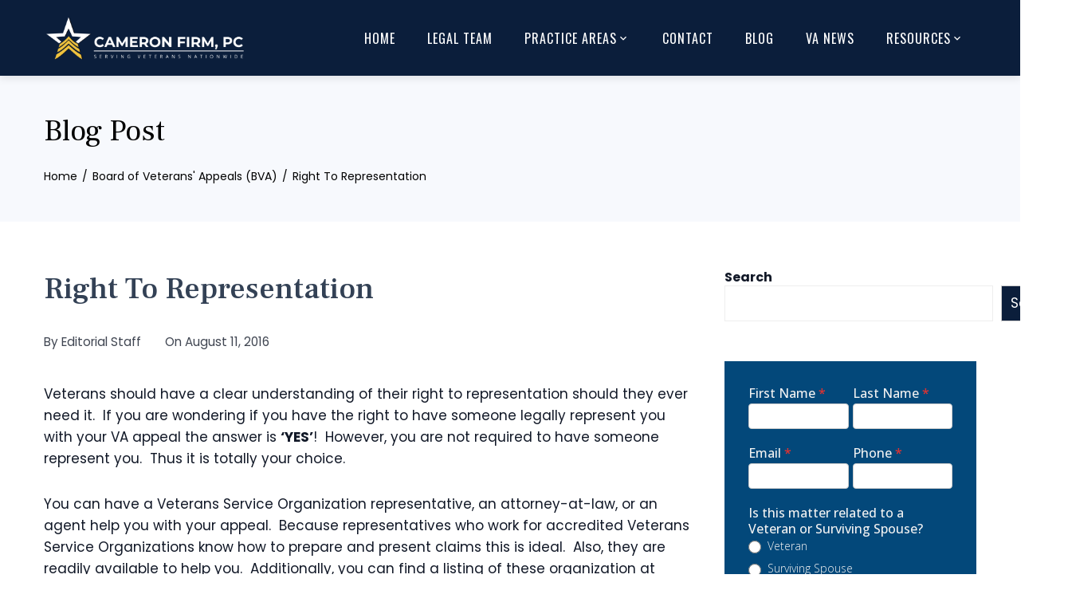

--- FILE ---
content_type: text/html; charset=UTF-8
request_url: https://veteranappeal.com/your-right-to-representation/
body_size: 27887
content:
<!DOCTYPE html>
<html lang="en-US">

    <head>
        <meta charset="UTF-8">
        <meta name="viewport" content="width=device-width, initial-scale=1">
        <link rel="profile" href="http://gmpg.org/xfn/11">

        <meta name='robots' content='index, follow, max-image-preview:large, max-snippet:-1, max-video-preview:-1' />

<!-- Google Tag Manager for WordPress by gtm4wp.com -->
<script data-cfasync="false" data-pagespeed-no-defer>
	var gtm4wp_datalayer_name = "dataLayer";
	var dataLayer = dataLayer || [];

	const gtm4wp_scrollerscript_debugmode         = false;
	const gtm4wp_scrollerscript_callbacktime      = 100;
	const gtm4wp_scrollerscript_readerlocation    = 150;
	const gtm4wp_scrollerscript_contentelementid  = "content";
	const gtm4wp_scrollerscript_scannertime       = 60;
</script>
<!-- End Google Tag Manager for WordPress by gtm4wp.com -->
	<!-- This site is optimized with the Yoast SEO plugin v26.8 - https://yoast.com/product/yoast-seo-wordpress/ -->
	<title>Right To Representation | Cameron Firm, PC</title>
<link data-rocket-preload as="style" href="https://fonts.googleapis.com/css?family=Open%20Sans%3A300%2C400%2C500%2C600%2C700%2C800%2C300i%2C400i%2C500i%2C600i%2C700i%2C800i%7CPoppins%3A100%2C100i%2C200%2C200i%2C300%2C300i%2C400%2C400i%2C500%2C500i%2C600%2C600i%2C700%2C700i%2C800%2C800i%2C900%2C900i%7COswald%3A200%2C300%2C400%2C500%2C600%2C700%7CFrank%20Ruhl%20Libre%3A300%2C400%2C500%2C600%2C700%2C800%2C900&#038;subset=latin%2Clatin-ext&#038;display=swap" rel="preload">
<link href="https://fonts.googleapis.com/css?family=Open%20Sans%3A300%2C400%2C500%2C600%2C700%2C800%2C300i%2C400i%2C500i%2C600i%2C700i%2C800i%7CPoppins%3A100%2C100i%2C200%2C200i%2C300%2C300i%2C400%2C400i%2C500%2C500i%2C600%2C600i%2C700%2C700i%2C800%2C800i%2C900%2C900i%7COswald%3A200%2C300%2C400%2C500%2C600%2C700%7CFrank%20Ruhl%20Libre%3A300%2C400%2C500%2C600%2C700%2C800%2C900&#038;subset=latin%2Clatin-ext&#038;display=swap" media="print" onload="this.media=&#039;all&#039;" rel="stylesheet">
<noscript data-wpr-hosted-gf-parameters=""><link rel="stylesheet" href="https://fonts.googleapis.com/css?family=Open%20Sans%3A300%2C400%2C500%2C600%2C700%2C800%2C300i%2C400i%2C500i%2C600i%2C700i%2C800i%7CPoppins%3A100%2C100i%2C200%2C200i%2C300%2C300i%2C400%2C400i%2C500%2C500i%2C600%2C600i%2C700%2C700i%2C800%2C800i%2C900%2C900i%7COswald%3A200%2C300%2C400%2C500%2C600%2C700%7CFrank%20Ruhl%20Libre%3A300%2C400%2C500%2C600%2C700%2C800%2C900&#038;subset=latin%2Clatin-ext&#038;display=swap"></noscript>
	<meta name="description" content="Veterans should have a clear understanding of their right to representation should they ever need it. Learn more." />
	<link rel="canonical" href="https://veteranappeal.com/your-right-to-representation/" />
	<meta property="og:locale" content="en_US" />
	<meta property="og:type" content="article" />
	<meta property="og:title" content="Right To Representation | Cameron Firm, PC" />
	<meta property="og:description" content="Veterans should have a clear understanding of their right to representation should they ever need it. Learn more." />
	<meta property="og:url" content="https://veteranappeal.com/your-right-to-representation/" />
	<meta property="og:site_name" content="Cameron Firm, PC" />
	<meta property="article:publisher" content="https://www.facebook.com/veteranappeallaw/" />
	<meta property="article:published_time" content="2016-08-11T16:33:45+00:00" />
	<meta property="article:modified_time" content="2026-01-08T02:29:15+00:00" />
	<meta property="og:image" content="https://veteranappeal.com/wp-content/uploads/2022/12/cameron_logo_vertical_darkblue_final-1.png" />
	<meta property="og:image:width" content="500" />
	<meta property="og:image:height" content="500" />
	<meta property="og:image:type" content="image/png" />
	<meta name="author" content="Editorial Staff" />
	<meta name="twitter:card" content="summary_large_image" />
	<meta name="twitter:creator" content="@cameronfirmpc" />
	<meta name="twitter:site" content="@cameronfirmpc" />
	<meta name="twitter:label1" content="Written by" />
	<meta name="twitter:data1" content="Editorial Staff" />
	<meta name="twitter:label2" content="Est. reading time" />
	<meta name="twitter:data2" content="2 minutes" />
	<script type="application/ld+json" class="yoast-schema-graph">{"@context":"https://schema.org","@graph":[{"@type":"Article","@id":"https://veteranappeal.com/your-right-to-representation/#article","isPartOf":{"@id":"https://veteranappeal.com/your-right-to-representation/"},"author":{"name":"Editorial Staff","@id":"https://veteranappeal.com/#/schema/person/9703472953963eec19b8a70cf0f497a3"},"headline":"Right To Representation","datePublished":"2016-08-11T16:33:45+00:00","dateModified":"2026-01-08T02:29:15+00:00","mainEntityOfPage":{"@id":"https://veteranappeal.com/your-right-to-representation/"},"wordCount":372,"publisher":{"@id":"https://veteranappeal.com/#organization"},"articleSection":["Board of Veterans' Appeals (BVA)"],"inLanguage":"en-US"},{"@type":"WebPage","@id":"https://veteranappeal.com/your-right-to-representation/","url":"https://veteranappeal.com/your-right-to-representation/","name":"Right To Representation | Cameron Firm, PC","isPartOf":{"@id":"https://veteranappeal.com/#website"},"datePublished":"2016-08-11T16:33:45+00:00","dateModified":"2026-01-08T02:29:15+00:00","description":"Veterans should have a clear understanding of their right to representation should they ever need it. Learn more.","breadcrumb":{"@id":"https://veteranappeal.com/your-right-to-representation/#breadcrumb"},"inLanguage":"en-US","potentialAction":[{"@type":"ReadAction","target":["https://veteranappeal.com/your-right-to-representation/"]}]},{"@type":"BreadcrumbList","@id":"https://veteranappeal.com/your-right-to-representation/#breadcrumb","itemListElement":[{"@type":"ListItem","position":1,"name":"Home","item":"https://veteranappeal.com/"},{"@type":"ListItem","position":2,"name":"All Posts","item":"https://veteranappeal.com/all-posts/"},{"@type":"ListItem","position":3,"name":"Right To Representation"}]},{"@type":"WebSite","@id":"https://veteranappeal.com/#website","url":"https://veteranappeal.com/","name":"Cameron Firm, PC","description":"Successfully representing veterans and their families nationwide.","publisher":{"@id":"https://veteranappeal.com/#organization"},"potentialAction":[{"@type":"SearchAction","target":{"@type":"EntryPoint","urlTemplate":"https://veteranappeal.com/?s={search_term_string}"},"query-input":{"@type":"PropertyValueSpecification","valueRequired":true,"valueName":"search_term_string"}}],"inLanguage":"en-US"},{"@type":"Organization","@id":"https://veteranappeal.com/#organization","name":"Cameron Firm, PC","url":"https://veteranappeal.com/","logo":{"@type":"ImageObject","inLanguage":"en-US","@id":"https://veteranappeal.com/#/schema/logo/image/","url":"https://veteranappeal.com/wp-content/uploads/2020/10/cameron_site_logo_horizontal_darkblue_3200x500.png","contentUrl":"https://veteranappeal.com/wp-content/uploads/2020/10/cameron_site_logo_horizontal_darkblue_3200x500.png","width":3200,"height":500,"caption":"Cameron Firm, PC"},"image":{"@id":"https://veteranappeal.com/#/schema/logo/image/"},"sameAs":["https://www.facebook.com/veteranappeallaw/","https://x.com/cameronfirmpc"]},{"@type":"Person","@id":"https://veteranappeal.com/#/schema/person/9703472953963eec19b8a70cf0f497a3","name":"Editorial Staff"}]}</script>
	<!-- / Yoast SEO plugin. -->


<link rel='dns-prefetch' href='//fonts.googleapis.com' />
<link href='https://fonts.gstatic.com' crossorigin rel='preconnect' />
<link rel="alternate" type="application/rss+xml" title="Cameron Firm, PC &raquo; Feed" href="https://veteranappeal.com/feed/" />
<link rel="alternate" type="application/rss+xml" title="Cameron Firm, PC &raquo; Comments Feed" href="https://veteranappeal.com/comments/feed/" />
<link rel="alternate" title="oEmbed (JSON)" type="application/json+oembed" href="https://veteranappeal.com/wp-json/oembed/1.0/embed?url=https%3A%2F%2Fveteranappeal.com%2Fyour-right-to-representation%2F" />
<link rel="alternate" title="oEmbed (XML)" type="text/xml+oembed" href="https://veteranappeal.com/wp-json/oembed/1.0/embed?url=https%3A%2F%2Fveteranappeal.com%2Fyour-right-to-representation%2F&#038;format=xml" />
		<!-- This site uses the Google Analytics by MonsterInsights plugin v9.11.1 - Using Analytics tracking - https://www.monsterinsights.com/ -->
							<script src="//www.googletagmanager.com/gtag/js?id=G-1N1JF7RRFQ"  data-cfasync="false" data-wpfc-render="false" async></script>
			<script data-cfasync="false" data-wpfc-render="false">
				var mi_version = '9.11.1';
				var mi_track_user = true;
				var mi_no_track_reason = '';
								var MonsterInsightsDefaultLocations = {"page_location":"https:\/\/veteranappeal.com\/your-right-to-representation\/"};
								if ( typeof MonsterInsightsPrivacyGuardFilter === 'function' ) {
					var MonsterInsightsLocations = (typeof MonsterInsightsExcludeQuery === 'object') ? MonsterInsightsPrivacyGuardFilter( MonsterInsightsExcludeQuery ) : MonsterInsightsPrivacyGuardFilter( MonsterInsightsDefaultLocations );
				} else {
					var MonsterInsightsLocations = (typeof MonsterInsightsExcludeQuery === 'object') ? MonsterInsightsExcludeQuery : MonsterInsightsDefaultLocations;
				}

								var disableStrs = [
										'ga-disable-G-1N1JF7RRFQ',
									];

				/* Function to detect opted out users */
				function __gtagTrackerIsOptedOut() {
					for (var index = 0; index < disableStrs.length; index++) {
						if (document.cookie.indexOf(disableStrs[index] + '=true') > -1) {
							return true;
						}
					}

					return false;
				}

				/* Disable tracking if the opt-out cookie exists. */
				if (__gtagTrackerIsOptedOut()) {
					for (var index = 0; index < disableStrs.length; index++) {
						window[disableStrs[index]] = true;
					}
				}

				/* Opt-out function */
				function __gtagTrackerOptout() {
					for (var index = 0; index < disableStrs.length; index++) {
						document.cookie = disableStrs[index] + '=true; expires=Thu, 31 Dec 2099 23:59:59 UTC; path=/';
						window[disableStrs[index]] = true;
					}
				}

				if ('undefined' === typeof gaOptout) {
					function gaOptout() {
						__gtagTrackerOptout();
					}
				}
								window.dataLayer = window.dataLayer || [];

				window.MonsterInsightsDualTracker = {
					helpers: {},
					trackers: {},
				};
				if (mi_track_user) {
					function __gtagDataLayer() {
						dataLayer.push(arguments);
					}

					function __gtagTracker(type, name, parameters) {
						if (!parameters) {
							parameters = {};
						}

						if (parameters.send_to) {
							__gtagDataLayer.apply(null, arguments);
							return;
						}

						if (type === 'event') {
														parameters.send_to = monsterinsights_frontend.v4_id;
							var hookName = name;
							if (typeof parameters['event_category'] !== 'undefined') {
								hookName = parameters['event_category'] + ':' + name;
							}

							if (typeof MonsterInsightsDualTracker.trackers[hookName] !== 'undefined') {
								MonsterInsightsDualTracker.trackers[hookName](parameters);
							} else {
								__gtagDataLayer('event', name, parameters);
							}
							
						} else {
							__gtagDataLayer.apply(null, arguments);
						}
					}

					__gtagTracker('js', new Date());
					__gtagTracker('set', {
						'developer_id.dZGIzZG': true,
											});
					if ( MonsterInsightsLocations.page_location ) {
						__gtagTracker('set', MonsterInsightsLocations);
					}
										__gtagTracker('config', 'G-1N1JF7RRFQ', {"forceSSL":"true","link_attribution":"true"} );
										window.gtag = __gtagTracker;										(function () {
						/* https://developers.google.com/analytics/devguides/collection/analyticsjs/ */
						/* ga and __gaTracker compatibility shim. */
						var noopfn = function () {
							return null;
						};
						var newtracker = function () {
							return new Tracker();
						};
						var Tracker = function () {
							return null;
						};
						var p = Tracker.prototype;
						p.get = noopfn;
						p.set = noopfn;
						p.send = function () {
							var args = Array.prototype.slice.call(arguments);
							args.unshift('send');
							__gaTracker.apply(null, args);
						};
						var __gaTracker = function () {
							var len = arguments.length;
							if (len === 0) {
								return;
							}
							var f = arguments[len - 1];
							if (typeof f !== 'object' || f === null || typeof f.hitCallback !== 'function') {
								if ('send' === arguments[0]) {
									var hitConverted, hitObject = false, action;
									if ('event' === arguments[1]) {
										if ('undefined' !== typeof arguments[3]) {
											hitObject = {
												'eventAction': arguments[3],
												'eventCategory': arguments[2],
												'eventLabel': arguments[4],
												'value': arguments[5] ? arguments[5] : 1,
											}
										}
									}
									if ('pageview' === arguments[1]) {
										if ('undefined' !== typeof arguments[2]) {
											hitObject = {
												'eventAction': 'page_view',
												'page_path': arguments[2],
											}
										}
									}
									if (typeof arguments[2] === 'object') {
										hitObject = arguments[2];
									}
									if (typeof arguments[5] === 'object') {
										Object.assign(hitObject, arguments[5]);
									}
									if ('undefined' !== typeof arguments[1].hitType) {
										hitObject = arguments[1];
										if ('pageview' === hitObject.hitType) {
											hitObject.eventAction = 'page_view';
										}
									}
									if (hitObject) {
										action = 'timing' === arguments[1].hitType ? 'timing_complete' : hitObject.eventAction;
										hitConverted = mapArgs(hitObject);
										__gtagTracker('event', action, hitConverted);
									}
								}
								return;
							}

							function mapArgs(args) {
								var arg, hit = {};
								var gaMap = {
									'eventCategory': 'event_category',
									'eventAction': 'event_action',
									'eventLabel': 'event_label',
									'eventValue': 'event_value',
									'nonInteraction': 'non_interaction',
									'timingCategory': 'event_category',
									'timingVar': 'name',
									'timingValue': 'value',
									'timingLabel': 'event_label',
									'page': 'page_path',
									'location': 'page_location',
									'title': 'page_title',
									'referrer' : 'page_referrer',
								};
								for (arg in args) {
																		if (!(!args.hasOwnProperty(arg) || !gaMap.hasOwnProperty(arg))) {
										hit[gaMap[arg]] = args[arg];
									} else {
										hit[arg] = args[arg];
									}
								}
								return hit;
							}

							try {
								f.hitCallback();
							} catch (ex) {
							}
						};
						__gaTracker.create = newtracker;
						__gaTracker.getByName = newtracker;
						__gaTracker.getAll = function () {
							return [];
						};
						__gaTracker.remove = noopfn;
						__gaTracker.loaded = true;
						window['__gaTracker'] = __gaTracker;
					})();
									} else {
										console.log("");
					(function () {
						function __gtagTracker() {
							return null;
						}

						window['__gtagTracker'] = __gtagTracker;
						window['gtag'] = __gtagTracker;
					})();
									}
			</script>
							<!-- / Google Analytics by MonsterInsights -->
		<style id='wp-img-auto-sizes-contain-inline-css'>
img:is([sizes=auto i],[sizes^="auto," i]){contain-intrinsic-size:3000px 1500px}
/*# sourceURL=wp-img-auto-sizes-contain-inline-css */
</style>
<link data-minify="1" rel='stylesheet' id='formidable-css' href='https://veteranappeal.com/wp-content/cache/min/1/wp-content/plugins/formidable/css/formidableforms.css?ver=1766011782' media='all' />
<style id='wp-emoji-styles-inline-css'>

	img.wp-smiley, img.emoji {
		display: inline !important;
		border: none !important;
		box-shadow: none !important;
		height: 1em !important;
		width: 1em !important;
		margin: 0 0.07em !important;
		vertical-align: -0.1em !important;
		background: none !important;
		padding: 0 !important;
	}
/*# sourceURL=wp-emoji-styles-inline-css */
</style>
<link rel='stylesheet' id='wp-block-library-css' href='https://veteranappeal.com/wp-includes/css/dist/block-library/style.min.css?ver=6.9' media='all' />
<style id='wp-block-library-theme-inline-css'>
.wp-block-audio :where(figcaption){color:#555;font-size:13px;text-align:center}.is-dark-theme .wp-block-audio :where(figcaption){color:#ffffffa6}.wp-block-audio{margin:0 0 1em}.wp-block-code{border:1px solid #ccc;border-radius:4px;font-family:Menlo,Consolas,monaco,monospace;padding:.8em 1em}.wp-block-embed :where(figcaption){color:#555;font-size:13px;text-align:center}.is-dark-theme .wp-block-embed :where(figcaption){color:#ffffffa6}.wp-block-embed{margin:0 0 1em}.blocks-gallery-caption{color:#555;font-size:13px;text-align:center}.is-dark-theme .blocks-gallery-caption{color:#ffffffa6}:root :where(.wp-block-image figcaption){color:#555;font-size:13px;text-align:center}.is-dark-theme :root :where(.wp-block-image figcaption){color:#ffffffa6}.wp-block-image{margin:0 0 1em}.wp-block-pullquote{border-bottom:4px solid;border-top:4px solid;color:currentColor;margin-bottom:1.75em}.wp-block-pullquote :where(cite),.wp-block-pullquote :where(footer),.wp-block-pullquote__citation{color:currentColor;font-size:.8125em;font-style:normal;text-transform:uppercase}.wp-block-quote{border-left:.25em solid;margin:0 0 1.75em;padding-left:1em}.wp-block-quote cite,.wp-block-quote footer{color:currentColor;font-size:.8125em;font-style:normal;position:relative}.wp-block-quote:where(.has-text-align-right){border-left:none;border-right:.25em solid;padding-left:0;padding-right:1em}.wp-block-quote:where(.has-text-align-center){border:none;padding-left:0}.wp-block-quote.is-large,.wp-block-quote.is-style-large,.wp-block-quote:where(.is-style-plain){border:none}.wp-block-search .wp-block-search__label{font-weight:700}.wp-block-search__button{border:1px solid #ccc;padding:.375em .625em}:where(.wp-block-group.has-background){padding:1.25em 2.375em}.wp-block-separator.has-css-opacity{opacity:.4}.wp-block-separator{border:none;border-bottom:2px solid;margin-left:auto;margin-right:auto}.wp-block-separator.has-alpha-channel-opacity{opacity:1}.wp-block-separator:not(.is-style-wide):not(.is-style-dots){width:100px}.wp-block-separator.has-background:not(.is-style-dots){border-bottom:none;height:1px}.wp-block-separator.has-background:not(.is-style-wide):not(.is-style-dots){height:2px}.wp-block-table{margin:0 0 1em}.wp-block-table td,.wp-block-table th{word-break:normal}.wp-block-table :where(figcaption){color:#555;font-size:13px;text-align:center}.is-dark-theme .wp-block-table :where(figcaption){color:#ffffffa6}.wp-block-video :where(figcaption){color:#555;font-size:13px;text-align:center}.is-dark-theme .wp-block-video :where(figcaption){color:#ffffffa6}.wp-block-video{margin:0 0 1em}:root :where(.wp-block-template-part.has-background){margin-bottom:0;margin-top:0;padding:1.25em 2.375em}
/*# sourceURL=/wp-includes/css/dist/block-library/theme.min.css */
</style>
<style id='feedzy-rss-feeds-loop-style-inline-css'>
.wp-block-feedzy-rss-feeds-loop{display:grid;gap:24px;grid-template-columns:repeat(1,1fr)}@media(min-width:782px){.wp-block-feedzy-rss-feeds-loop.feedzy-loop-columns-2,.wp-block-feedzy-rss-feeds-loop.feedzy-loop-columns-3,.wp-block-feedzy-rss-feeds-loop.feedzy-loop-columns-4,.wp-block-feedzy-rss-feeds-loop.feedzy-loop-columns-5{grid-template-columns:repeat(2,1fr)}}@media(min-width:960px){.wp-block-feedzy-rss-feeds-loop.feedzy-loop-columns-2{grid-template-columns:repeat(2,1fr)}.wp-block-feedzy-rss-feeds-loop.feedzy-loop-columns-3{grid-template-columns:repeat(3,1fr)}.wp-block-feedzy-rss-feeds-loop.feedzy-loop-columns-4{grid-template-columns:repeat(4,1fr)}.wp-block-feedzy-rss-feeds-loop.feedzy-loop-columns-5{grid-template-columns:repeat(5,1fr)}}.wp-block-feedzy-rss-feeds-loop .wp-block-image.is-style-rounded img{border-radius:9999px}.wp-block-feedzy-rss-feeds-loop .wp-block-image:has(:is(img:not([src]),img[src=""])){display:none}

/*# sourceURL=https://veteranappeal.com/wp-content/plugins/feedzy-rss-feeds/build/loop/style-index.css */
</style>
<style id='global-styles-inline-css'>
:root{--wp--preset--aspect-ratio--square: 1;--wp--preset--aspect-ratio--4-3: 4/3;--wp--preset--aspect-ratio--3-4: 3/4;--wp--preset--aspect-ratio--3-2: 3/2;--wp--preset--aspect-ratio--2-3: 2/3;--wp--preset--aspect-ratio--16-9: 16/9;--wp--preset--aspect-ratio--9-16: 9/16;--wp--preset--color--black: #000000;--wp--preset--color--cyan-bluish-gray: #abb8c3;--wp--preset--color--white: #ffffff;--wp--preset--color--pale-pink: #f78da7;--wp--preset--color--vivid-red: #cf2e2e;--wp--preset--color--luminous-vivid-orange: #ff6900;--wp--preset--color--luminous-vivid-amber: #fcb900;--wp--preset--color--light-green-cyan: #7bdcb5;--wp--preset--color--vivid-green-cyan: #00d084;--wp--preset--color--pale-cyan-blue: #8ed1fc;--wp--preset--color--vivid-cyan-blue: #0693e3;--wp--preset--color--vivid-purple: #9b51e0;--wp--preset--gradient--vivid-cyan-blue-to-vivid-purple: linear-gradient(135deg,rgb(6,147,227) 0%,rgb(155,81,224) 100%);--wp--preset--gradient--light-green-cyan-to-vivid-green-cyan: linear-gradient(135deg,rgb(122,220,180) 0%,rgb(0,208,130) 100%);--wp--preset--gradient--luminous-vivid-amber-to-luminous-vivid-orange: linear-gradient(135deg,rgb(252,185,0) 0%,rgb(255,105,0) 100%);--wp--preset--gradient--luminous-vivid-orange-to-vivid-red: linear-gradient(135deg,rgb(255,105,0) 0%,rgb(207,46,46) 100%);--wp--preset--gradient--very-light-gray-to-cyan-bluish-gray: linear-gradient(135deg,rgb(238,238,238) 0%,rgb(169,184,195) 100%);--wp--preset--gradient--cool-to-warm-spectrum: linear-gradient(135deg,rgb(74,234,220) 0%,rgb(151,120,209) 20%,rgb(207,42,186) 40%,rgb(238,44,130) 60%,rgb(251,105,98) 80%,rgb(254,248,76) 100%);--wp--preset--gradient--blush-light-purple: linear-gradient(135deg,rgb(255,206,236) 0%,rgb(152,150,240) 100%);--wp--preset--gradient--blush-bordeaux: linear-gradient(135deg,rgb(254,205,165) 0%,rgb(254,45,45) 50%,rgb(107,0,62) 100%);--wp--preset--gradient--luminous-dusk: linear-gradient(135deg,rgb(255,203,112) 0%,rgb(199,81,192) 50%,rgb(65,88,208) 100%);--wp--preset--gradient--pale-ocean: linear-gradient(135deg,rgb(255,245,203) 0%,rgb(182,227,212) 50%,rgb(51,167,181) 100%);--wp--preset--gradient--electric-grass: linear-gradient(135deg,rgb(202,248,128) 0%,rgb(113,206,126) 100%);--wp--preset--gradient--midnight: linear-gradient(135deg,rgb(2,3,129) 0%,rgb(40,116,252) 100%);--wp--preset--font-size--small: 0.9rem;--wp--preset--font-size--medium: 1.05rem;--wp--preset--font-size--large: clamp(1.39rem, 1.39rem + ((1vw - 0.2rem) * 0.836), 1.85rem);--wp--preset--font-size--x-large: clamp(1.85rem, 1.85rem + ((1vw - 0.2rem) * 1.182), 2.5rem);--wp--preset--font-size--xx-large: clamp(2.5rem, 2.5rem + ((1vw - 0.2rem) * 1.4), 3.27rem);--wp--preset--spacing--20: 0.44rem;--wp--preset--spacing--30: 0.67rem;--wp--preset--spacing--40: 1rem;--wp--preset--spacing--50: 1.5rem;--wp--preset--spacing--60: 2.25rem;--wp--preset--spacing--70: 3.38rem;--wp--preset--spacing--80: 5.06rem;--wp--preset--shadow--natural: 6px 6px 9px rgba(0, 0, 0, 0.2);--wp--preset--shadow--deep: 12px 12px 50px rgba(0, 0, 0, 0.4);--wp--preset--shadow--sharp: 6px 6px 0px rgba(0, 0, 0, 0.2);--wp--preset--shadow--outlined: 6px 6px 0px -3px rgb(255, 255, 255), 6px 6px rgb(0, 0, 0);--wp--preset--shadow--crisp: 6px 6px 0px rgb(0, 0, 0);}:root { --wp--style--global--content-size: var(--total-container-width, var(--total-wide-container-width, 1170px));--wp--style--global--wide-size: 1200px; }:where(body) { margin: 0; }.wp-site-blocks > .alignleft { float: left; margin-right: 2em; }.wp-site-blocks > .alignright { float: right; margin-left: 2em; }.wp-site-blocks > .aligncenter { justify-content: center; margin-left: auto; margin-right: auto; }:where(.wp-site-blocks) > * { margin-block-start: 24px; margin-block-end: 0; }:where(.wp-site-blocks) > :first-child { margin-block-start: 0; }:where(.wp-site-blocks) > :last-child { margin-block-end: 0; }:root { --wp--style--block-gap: 24px; }:root :where(.is-layout-flow) > :first-child{margin-block-start: 0;}:root :where(.is-layout-flow) > :last-child{margin-block-end: 0;}:root :where(.is-layout-flow) > *{margin-block-start: 24px;margin-block-end: 0;}:root :where(.is-layout-constrained) > :first-child{margin-block-start: 0;}:root :where(.is-layout-constrained) > :last-child{margin-block-end: 0;}:root :where(.is-layout-constrained) > *{margin-block-start: 24px;margin-block-end: 0;}:root :where(.is-layout-flex){gap: 24px;}:root :where(.is-layout-grid){gap: 24px;}.is-layout-flow > .alignleft{float: left;margin-inline-start: 0;margin-inline-end: 2em;}.is-layout-flow > .alignright{float: right;margin-inline-start: 2em;margin-inline-end: 0;}.is-layout-flow > .aligncenter{margin-left: auto !important;margin-right: auto !important;}.is-layout-constrained > .alignleft{float: left;margin-inline-start: 0;margin-inline-end: 2em;}.is-layout-constrained > .alignright{float: right;margin-inline-start: 2em;margin-inline-end: 0;}.is-layout-constrained > .aligncenter{margin-left: auto !important;margin-right: auto !important;}.is-layout-constrained > :where(:not(.alignleft):not(.alignright):not(.alignfull)){max-width: var(--wp--style--global--content-size);margin-left: auto !important;margin-right: auto !important;}.is-layout-constrained > .alignwide{max-width: var(--wp--style--global--wide-size);}body .is-layout-flex{display: flex;}.is-layout-flex{flex-wrap: wrap;align-items: center;}.is-layout-flex > :is(*, div){margin: 0;}body .is-layout-grid{display: grid;}.is-layout-grid > :is(*, div){margin: 0;}body{padding-top: 0px;padding-right: 0px;padding-bottom: 0px;padding-left: 0px;}:root :where(.wp-element-button, .wp-block-button__link){background-color: #32373c;border-width: 0;color: #fff;font-family: inherit;font-size: inherit;font-style: inherit;font-weight: inherit;letter-spacing: inherit;line-height: inherit;padding-top: calc(0.667em + 2px);padding-right: calc(1.333em + 2px);padding-bottom: calc(0.667em + 2px);padding-left: calc(1.333em + 2px);text-decoration: none;text-transform: inherit;}.has-black-color{color: var(--wp--preset--color--black) !important;}.has-cyan-bluish-gray-color{color: var(--wp--preset--color--cyan-bluish-gray) !important;}.has-white-color{color: var(--wp--preset--color--white) !important;}.has-pale-pink-color{color: var(--wp--preset--color--pale-pink) !important;}.has-vivid-red-color{color: var(--wp--preset--color--vivid-red) !important;}.has-luminous-vivid-orange-color{color: var(--wp--preset--color--luminous-vivid-orange) !important;}.has-luminous-vivid-amber-color{color: var(--wp--preset--color--luminous-vivid-amber) !important;}.has-light-green-cyan-color{color: var(--wp--preset--color--light-green-cyan) !important;}.has-vivid-green-cyan-color{color: var(--wp--preset--color--vivid-green-cyan) !important;}.has-pale-cyan-blue-color{color: var(--wp--preset--color--pale-cyan-blue) !important;}.has-vivid-cyan-blue-color{color: var(--wp--preset--color--vivid-cyan-blue) !important;}.has-vivid-purple-color{color: var(--wp--preset--color--vivid-purple) !important;}.has-black-background-color{background-color: var(--wp--preset--color--black) !important;}.has-cyan-bluish-gray-background-color{background-color: var(--wp--preset--color--cyan-bluish-gray) !important;}.has-white-background-color{background-color: var(--wp--preset--color--white) !important;}.has-pale-pink-background-color{background-color: var(--wp--preset--color--pale-pink) !important;}.has-vivid-red-background-color{background-color: var(--wp--preset--color--vivid-red) !important;}.has-luminous-vivid-orange-background-color{background-color: var(--wp--preset--color--luminous-vivid-orange) !important;}.has-luminous-vivid-amber-background-color{background-color: var(--wp--preset--color--luminous-vivid-amber) !important;}.has-light-green-cyan-background-color{background-color: var(--wp--preset--color--light-green-cyan) !important;}.has-vivid-green-cyan-background-color{background-color: var(--wp--preset--color--vivid-green-cyan) !important;}.has-pale-cyan-blue-background-color{background-color: var(--wp--preset--color--pale-cyan-blue) !important;}.has-vivid-cyan-blue-background-color{background-color: var(--wp--preset--color--vivid-cyan-blue) !important;}.has-vivid-purple-background-color{background-color: var(--wp--preset--color--vivid-purple) !important;}.has-black-border-color{border-color: var(--wp--preset--color--black) !important;}.has-cyan-bluish-gray-border-color{border-color: var(--wp--preset--color--cyan-bluish-gray) !important;}.has-white-border-color{border-color: var(--wp--preset--color--white) !important;}.has-pale-pink-border-color{border-color: var(--wp--preset--color--pale-pink) !important;}.has-vivid-red-border-color{border-color: var(--wp--preset--color--vivid-red) !important;}.has-luminous-vivid-orange-border-color{border-color: var(--wp--preset--color--luminous-vivid-orange) !important;}.has-luminous-vivid-amber-border-color{border-color: var(--wp--preset--color--luminous-vivid-amber) !important;}.has-light-green-cyan-border-color{border-color: var(--wp--preset--color--light-green-cyan) !important;}.has-vivid-green-cyan-border-color{border-color: var(--wp--preset--color--vivid-green-cyan) !important;}.has-pale-cyan-blue-border-color{border-color: var(--wp--preset--color--pale-cyan-blue) !important;}.has-vivid-cyan-blue-border-color{border-color: var(--wp--preset--color--vivid-cyan-blue) !important;}.has-vivid-purple-border-color{border-color: var(--wp--preset--color--vivid-purple) !important;}.has-vivid-cyan-blue-to-vivid-purple-gradient-background{background: var(--wp--preset--gradient--vivid-cyan-blue-to-vivid-purple) !important;}.has-light-green-cyan-to-vivid-green-cyan-gradient-background{background: var(--wp--preset--gradient--light-green-cyan-to-vivid-green-cyan) !important;}.has-luminous-vivid-amber-to-luminous-vivid-orange-gradient-background{background: var(--wp--preset--gradient--luminous-vivid-amber-to-luminous-vivid-orange) !important;}.has-luminous-vivid-orange-to-vivid-red-gradient-background{background: var(--wp--preset--gradient--luminous-vivid-orange-to-vivid-red) !important;}.has-very-light-gray-to-cyan-bluish-gray-gradient-background{background: var(--wp--preset--gradient--very-light-gray-to-cyan-bluish-gray) !important;}.has-cool-to-warm-spectrum-gradient-background{background: var(--wp--preset--gradient--cool-to-warm-spectrum) !important;}.has-blush-light-purple-gradient-background{background: var(--wp--preset--gradient--blush-light-purple) !important;}.has-blush-bordeaux-gradient-background{background: var(--wp--preset--gradient--blush-bordeaux) !important;}.has-luminous-dusk-gradient-background{background: var(--wp--preset--gradient--luminous-dusk) !important;}.has-pale-ocean-gradient-background{background: var(--wp--preset--gradient--pale-ocean) !important;}.has-electric-grass-gradient-background{background: var(--wp--preset--gradient--electric-grass) !important;}.has-midnight-gradient-background{background: var(--wp--preset--gradient--midnight) !important;}.has-small-font-size{font-size: var(--wp--preset--font-size--small) !important;}.has-medium-font-size{font-size: var(--wp--preset--font-size--medium) !important;}.has-large-font-size{font-size: var(--wp--preset--font-size--large) !important;}.has-x-large-font-size{font-size: var(--wp--preset--font-size--x-large) !important;}.has-xx-large-font-size{font-size: var(--wp--preset--font-size--xx-large) !important;}
:root :where(.wp-block-pullquote){font-size: clamp(0.984em, 0.984rem + ((1vw - 0.2em) * 0.938), 1.5em);line-height: 1.6;}
/*# sourceURL=global-styles-inline-css */
</style>
<link data-minify="1" rel='stylesheet' id='fontawesome-6.3.0-css' href='https://veteranappeal.com/wp-content/cache/min/1/wp-content/plugins/simple-floating-menu/assets/css/fontawesome-6.3.0.css?ver=1766011782' media='all' />
<link data-minify="1" rel='stylesheet' id='eleganticons-css' href='https://veteranappeal.com/wp-content/cache/min/1/wp-content/plugins/simple-floating-menu/assets/css/eleganticons.css?ver=1766011782' media='all' />
<link data-minify="1" rel='stylesheet' id='essentialicon-css' href='https://veteranappeal.com/wp-content/cache/min/1/wp-content/plugins/simple-floating-menu/assets/css/essentialicon.css?ver=1766011782' media='all' />
<link data-minify="1" rel='stylesheet' id='iconfont-css' href='https://veteranappeal.com/wp-content/cache/min/1/wp-content/plugins/simple-floating-menu/assets/css/icofont.css?ver=1766011782' media='all' />
<link data-minify="1" rel='stylesheet' id='materialdesignicons-css' href='https://veteranappeal.com/wp-content/cache/min/1/wp-content/plugins/simple-floating-menu/assets/css/materialdesignicons.css?ver=1766011782' media='all' />
<link data-minify="1" rel='stylesheet' id='sfm-style-css' href='https://veteranappeal.com/wp-content/cache/min/1/wp-content/plugins/simple-floating-menu/assets/css/style.css?ver=1766011782' media='all' />
<style id='sfm-style-inline-css'>
.sfm-floating-menu a.sfm-shape-button{height:45px;width:45px}.sfm-floating-menu a.sfm-shape-button{font-size:20px}.sfm-floating-menu i{top:0px}.sfm-floating-menu.horizontal{margin:0 -2.5px}.sfm-floating-menu.vertical{margin:-2.5px 0}.sfm-floating-menu.horizontal .sfm-button{margin:0 2.5px}.sfm-floating-menu.vertical .sfm-button{margin:2.5px 0}.sfm-floating-menu.top-left,.sfm-floating-menu.top-right,.sfm-floating-menu.top-middle{top:0px}.sfm-floating-menu.bottom-left,.sfm-floating-menu.bottom-right,.sfm-floating-menu.bottom-middle{bottom:0px}.sfm-floating-menu.top-left,.sfm-floating-menu.bottom-left,.sfm-floating-menu.middle-left{left:0px}.sfm-floating-menu.top-right,.sfm-floating-menu.bottom-right,.sfm-floating-menu.middle-right{right:0px}.sfm-floating-menu{z-index:999}.sfm-floating-menu .sfm-5e91716356773 a.sfm-shape-button{background:#1877f2}.sfm-floating-menu .sfm-5e91716356773 a.sfm-shape-button{color:#FFFFFF}.sfm-floating-menu .sfm-5e91716356773:hover a.sfm-shape-button{background:#000000}.sfm-floating-menu .sfm-5e91716356773:hover a.sfm-shape-button{color:#FFFFFF}.sfm-floating-menu .sfm-5e91716356773 .sfm-tool-tip{background:#000000}.sfm-floating-menu.top-left.horizontal .sfm-5e91716356773 .sfm-tool-tip:after,.sfm-floating-menu.top-middle.horizontal .sfm-5e91716356773 .sfm-tool-tip:after,.sfm-floating-menu.top-right.horizontal .sfm-5e91716356773 .sfm-tool-tip:after{border-color:transparent transparent #000000 transparent}.sfm-floating-menu.top-left.vertical .sfm-5e91716356773 .sfm-tool-tip:after,.sfm-floating-menu.top-middle.vertical .sfm-5e91716356773 .sfm-tool-tip:after,.sfm-floating-menu.bottom-left.vertical .sfm-5e91716356773 .sfm-tool-tip:after,.sfm-floating-menu.bottom-middle.vertical .sfm-5e91716356773 .sfm-tool-tip:after,.sfm-floating-menu.middle-left.vertical .sfm-5e91716356773 .sfm-tool-tip:after{border-color:transparent #000000 transparent transparent}.sfm-floating-menu.top-right.vertical .sfm-5e91716356773 .sfm-tool-tip:after,.sfm-floating-menu.middle-right.vertical .sfm-5e91716356773 .sfm-tool-tip:after,.sfm-floating-menu.bottom-right.vertical .sfm-5e91716356773 .sfm-tool-tip:after{border-color:transparent transparent transparent #000000}.sfm-floating-menu.bottom-left.horizontal .sfm-5e91716356773 .sfm-tool-tip:after,.sfm-floating-menu.bottom-middle.horizontal .sfm-5e91716356773 .sfm-tool-tip:after,.sfm-floating-menu.bottom-right.horizontal .sfm-5e91716356773 .sfm-tool-tip:after,.sfm-floating-menu.middle-left.horizontal .sfm-5e91716356773 .sfm-tool-tip:after,.sfm-floating-menu.middle-right.horizontal .sfm-5e91716356773 .sfm-tool-tip:after{border-color:#000000 transparent transparent transparent}.sfm-floating-menu .sfm-5e91716356773 .sfm-tool-tip a{color:#FFFFFF}.sfm-floating-menu .sfm-tool-tip a{font-family:Open Sans}.sfm-floating-menu .sfm-tool-tip a{font-weight:400;font-style:normal}.sfm-floating-menu .sfm-tool-tip a{text-transform:none}.sfm-floating-menu .sfm-tool-tip a{text-decoration:none}.sfm-floating-menu .sfm-tool-tip a{font-size:16px}.sfm-floating-menu .sfm-tool-tip a{line-height:1}.sfm-floating-menu .sfm-tool-tip a{letter-spacing:0px}.sfm-floating-menu .sfm-button{--sfm-button-shadow-x:0px}.sfm-floating-menu .sfm-button{--sfm-button-shadow-y:0px}.sfm-floating-menu .sfm-button{--sfm-button-shadow-blur:0px}
/*# sourceURL=sfm-style-inline-css */
</style>

<link data-minify="1" rel='stylesheet' id='va-dic-calculator-css' href='https://veteranappeal.com/wp-content/cache/min/1/wp-content/plugins/va-dic-calculator/public/css/va-dic-calculator-public.css?ver=1766011782' media='all' />
<link data-minify="1" rel='stylesheet' id='animate-css' href='https://veteranappeal.com/wp-content/cache/min/1/wp-content/themes/total/css/animate.css?ver=1766011782' media='all' />
<link data-minify="1" rel='stylesheet' id='fontawesome-6.4.2-css' href='https://veteranappeal.com/wp-content/cache/min/1/wp-content/themes/total/css/fontawesome-6.3.0.css?ver=1766011782' media='all' />
<link data-minify="1" rel='stylesheet' id='font-awesome-v4-shims-css' href='https://veteranappeal.com/wp-content/cache/min/1/wp-content/themes/total/css/v4-shims.css?ver=1766011782' media='all' />
<link data-minify="1" rel='stylesheet' id='owl-carousel-css' href='https://veteranappeal.com/wp-content/cache/min/1/wp-content/themes/total/css/owl.carousel.css?ver=1766011782' media='all' />
<link data-minify="1" rel='stylesheet' id='nivo-lightbox-css' href='https://veteranappeal.com/wp-content/cache/min/1/wp-content/themes/total/css/nivo-lightbox.css?ver=1766011782' media='all' />
<link data-minify="1" rel='stylesheet' id='total-style-css' href='https://veteranappeal.com/wp-content/cache/min/1/wp-content/themes/total/style.css?ver=1766011782' media='all' />

<link data-minify="1" rel='stylesheet' id='totalplus-loaders-css' href='https://veteranappeal.com/wp-content/cache/min/1/wp-content/plugins/totalplus/public/css/loaders.css?ver=1766011782' media='all' />
<link data-minify="1" rel='stylesheet' id='lightgallery-css' href='https://veteranappeal.com/wp-content/cache/min/1/wp-content/plugins/totalplus/public/css/lightgallery.css?ver=1766011782' media='all' />
<link data-minify="1" rel='stylesheet' id='slick-css' href='https://veteranappeal.com/wp-content/cache/min/1/wp-content/plugins/totalplus/public/css/slick.css?ver=1766011782' media='all' />
<link rel='stylesheet' id='YTPlayer-css' href='https://veteranappeal.com/wp-content/plugins/totalplus/public/css/jquery.mb.YTPlayer.min.css?ver=3.2.2' media='all' />
<link data-minify="1" rel='stylesheet' id='flipster-css' href='https://veteranappeal.com/wp-content/cache/min/1/wp-content/plugins/totalplus/public/css/jquery.flipster.css?ver=1766011782' media='all' />
<link data-minify="1" rel='stylesheet' id='jquery-mcustomscrollbar-css' href='https://veteranappeal.com/wp-content/cache/min/1/wp-content/plugins/totalplus/public/css/jquery.mCustomScrollbar.css?ver=1766011782' media='all' />
<link rel='stylesheet' id='justifiedGallery-css' href='https://veteranappeal.com/wp-content/plugins/totalplus/public/css/justifiedGallery.min.css?ver=3.2.2' media='all' />
<link data-minify="1" rel='stylesheet' id='icofont-css' href='https://veteranappeal.com/wp-content/cache/min/1/wp-content/plugins/totalplus/public/css/icofont.css?ver=1766011782' media='all' />
<link data-minify="1" rel='stylesheet' id='totalplus-public-css' href='https://veteranappeal.com/wp-content/cache/min/1/wp-content/plugins/totalplus/public/css/totalplus-public.css?ver=1766011783' media='all' />
<style id='totalplus-public-inline-css'>
:root {--total-template-color:#0b1e3b;--total-content-header-color:#334155;--total-content-text-color:#111827;--total-content-link-color:#1e73be;--total-mh-bg-color:#0b1e3b;--total-pm-menu-link-color:#ffffff;--total-bottom-footer-bg-color:#f0c33f;--total-bottom-footer-text-color:#eeeeee;--total-bottom-footer-anchor-color:#eeeeee;--total-wide-container-width:1170px;--total-scroll-top-offset-right:20px;--total-scroll-top-offset-bottom:80px;--total-logo-width:260px;--total-logo-width-mobile:170px;--total-mh-spacing-top-desktop:15px;--total-mh-spacing-bottom-desktop:15px;--total-fluid-container-width:75%;--total-h-family: 'Frank Ruhl Libre', serif;--total-h-weight: 500;--total-body-family: 'Poppins', serif;--total-menu-weight: 400;--total-menu-size: 16px;--total-menu-line-height: 4;--total-menu-letter-spacing: 1px;--total-footer-bg-color: #0b1e3b;--total-template-color-light:rgba(11,30,59,0.2);--total-template-color-dark:#24354f;--total-template-color-rgba:rgba(11,30,59,0.9);--total-banner-image-url:url(https://veteranappeal.com/wp-content/plugins/totalplus/public/images/bg.jpg);}html body{}.tp-footer1{width:33.3%}.tp-footer2{width:33.4%}.tp-footer3{width:33.3%} 
        @media screen and (max-width: 1170px){
            .elementor-section.elementor-section-boxed.elementor-section-stretched>.elementor-container,
            .elementor-template-full-width .elementor-section.elementor-section-boxed>.elementor-container,
            .tp-fullwidth-container .elementor-section.elementor-section-boxed>.elementor-container,
            .e-con.e-parent>.e-con-inner,
            .tp-container{
                padding-left: 40px !important;
                padding-right: 40px !important;
                width: 100% !important;
            }
            
            body.tp-boxed #tp-page{
                width: 95% !important;
            }

            .tp-slide-caption{
                width: 80% !important;
            }
                
            .tp-header-two .tp-header .tp-container{
                padding: 0 !important;
            }

            .tp-header-six .tp-menu {
                margin-left: 0
            }
            
            .tp-header-six .tp-main-navigation:before{
                display: none;
            }
            
            .tp-header-six #tp-site-branding {
                transform: translateY(0);
            }
        } 
        @media screen and (max-width: 1000px){
            .tp-menu{
                display: none;
            }

            #tp-mobile-menu{
                display: block;
            }
            
            #tp-site-branding,
            .tp-header-two #tp-site-branding,
            .tp-header-two .tp-header-nav-wrap,
            .tp-header-three .tp-main-navigation{
                float: none;
                width: auto;
            }
            
            .tp-header-two #tp-site-branding{
                padding-left:0;
                max-width: none;
            }
            
            body.rtl .tp-header-two #tp-site-branding{
                padding-right:0;
                padding-left: 15px;
            }
            
            .tp-header-two .tp-main-navigation{
                padding-right:0;
            }
            
            body.rtl .tp-header-two .tp-main-navigation{
                padding-left:0;
            }
            
            .tp-header-two .tp-header .tp-container{
                padding-left: 5%;
                padding-right: 5%;
            }
            
            .tp-header-two .tp-header-nav-wrap .tp-top-header{
                display: none;
            }
            
            .tp-header-two .tp-main-navigation{
                justify-content: flex-end;
            }
            
            #tp-masthead.tp-header-two{
                position: relative;
                margin: 0;
            }
            
            #tp-masthead.tp-header-two .tp-header .tp-container{
                padding: 0 40px !important;
            }
            
            .tp-boxed #tp-masthead.tp-header-two{
                left: 0;
                right: 0;
            }
            
            .tp-header-one .tp-header, 
            .tp-header-two .tp-header, 
            .tp-header-three .tp-header{
                background: #0b1e3b !important;
            }
            
            .tp-header-style2 .tp-slide-caption, 
            .tp-header-style3 .tp-slide-caption, 
            .tp-header-style5 .tp-slide-caption,
            .tp-header-over .tp-slide-caption{
                margin-top: 0;
            }
            
            .tp-header-three .tp-header{ 
                justify-content: space-between;
            }
            
            .tp-header-three .tp-top-header{
                margin-bottom:0
            }
            
            #tp-masthead.tp-header-three{
                position:relative;
            }
            
            .tp-header-six #tp-site-branding{
                transform: translateY(0);
            }
            
            .tp-header-four .tp-middle-header{
                padding-bottom:0;
            }
            
            .tp-header-over #tp-masthead{
                position:relative;
            }
            
            .tp-header-six #tp-site-branding{
                width:auto;
            }
            
            .tp-header-six .tp-main-navigation:before{
                display:none;
            }
            
            .tp-header-four .tp-menu-extra-items .tp-menu-extra-item:first-child,
            .tp-header-five .tp-menu-extra-items .tp-menu-extra-item:first-child,
            .tp-header-six .tp-menu-extra-items .tp-menu-extra-item:first-child{
                margin-left: 0;
            }
            
            .tp-header-widget{
                display: none;
            }
            
            .tp-header-two .tp-mobile-top-header{
                display: block;
                padding-left: 0;
                padding-right: 0;
            }
            
            .megamenu-full-width.megamenu-category .cat-megamenu-tab{
                width: 100%;
                padding: 0;
            }
            
            .megamenu-full-width.megamenu-category .cat-megamenu-content{
                display: none;
            }
            .megamenu-full-width.megamenu-category .cat-megamenu-tab > div{
                padding: 15px 40px;
                border-bottom: 1px solid rgba(0, 0, 0, 0.05);
            }
            .megamenu-full-width.megamenu-category .cat-megamenu-tab > div:after{
                display: none;
            }
            .megamenu-full-width.megamenu-category .cat-megamenu-content-full{
                display: none;
            }
            
            #tp-content{
                padding-top: 0 !important;
            }
            
            .tp-sticky-header .headroom.headroom-not-top {
                position: relative;
                top: auto;
                left: auto;
                right: auto;
                z-index: 9999;
                width: auto;
                box-shadow: none;
                -webkit-animation: none;
                animation: none;
            }
            
            body.admin-bar.tp-sticky-header .headroom.headroom-not-top{
                top: auto;
            }
            
            .admin-bar.tp-sticky-header .headroom.headroom-not-top{
                top: auto;
            }
        }.tp-about-section{}.tp-about-section.tp-section-gradient-bg{}.tp-highlight-section{}.tp-highlight-section.tp-section-gradient-bg{}.tp-featured-section{--total-section-super-title-color:#FFFFFF;--total-section-title-color:#FFFFFF;--total-section-text-color:#FFFFFF;}.tp-featured-section.tp-section-gradient-bg{}.tp-portfolio-section{}.tp-portfolio-section.tp-section-gradient-bg{}.tp-service-section{}.tp-service-section.tp-section-gradient-bg{}.tp-team-section{}.tp-team-section.tp-section-gradient-bg{}.tp-counter-section{}.tp-counter-section.tp-section-gradient-bg{}.tp-testimonial-section{}.tp-testimonial-section.tp-section-gradient-bg{}.tp-blog-section{--total-section-bg-image-color:#f6f6f6;}.tp-blog-section.tp-section-gradient-bg{}.tp-logo-section{}.tp-logo-section.tp-section-gradient-bg{}.tp-cta-section{}.tp-cta-section.tp-section-gradient-bg{}.tp-pricing-section{}.tp-pricing-section.tp-section-gradient-bg{}.tp-news-section{}.tp-news-section.tp-section-gradient-bg{}.tp-tab-section{}.tp-tab-section.tp-section-gradient-bg{}.tp-contact-section{}.tp-contact-section.tp-section-gradient-bg{}.tp-customa-section{}.tp-customa-section.tp-section-gradient-bg{}.tp-customb-section{}.tp-customb-section.tp-section-gradient-bg{}
/*# sourceURL=totalplus-public-inline-css */
</style>
<script src="https://veteranappeal.com/wp-content/plugins/google-analytics-for-wordpress/assets/js/frontend-gtag.min.js?ver=9.11.1" id="monsterinsights-frontend-script-js" async data-wp-strategy="async"></script>
<script data-cfasync="false" data-wpfc-render="false" id='monsterinsights-frontend-script-js-extra'>var monsterinsights_frontend = {"js_events_tracking":"true","download_extensions":"doc,pdf,ppt,zip,xls,docx,pptx,xlsx","inbound_paths":"[]","home_url":"https:\/\/veteranappeal.com","hash_tracking":"false","v4_id":"G-1N1JF7RRFQ"};</script>
<script src="https://veteranappeal.com/wp-content/plugins/duracelltomi-google-tag-manager/dist/js/analytics-talk-content-tracking.js?ver=1.22.3" id="gtm4wp-scroll-tracking-js"></script>
<script src="https://veteranappeal.com/wp-includes/js/jquery/jquery.min.js?ver=3.7.1" id="jquery-core-js"></script>
<script src="https://veteranappeal.com/wp-includes/js/jquery/jquery-migrate.min.js?ver=3.4.1" id="jquery-migrate-js"></script>
<script src="https://veteranappeal.com/wp-includes/js/imagesloaded.min.js?ver=5.0.0" id="imagesloaded-js"></script>
<script src="https://veteranappeal.com/wp-content/plugins/totalplus/public/js/jquery.stellar.js?ver=3.2.2" id="jquery-stellar-js"></script>
<link rel="https://api.w.org/" href="https://veteranappeal.com/wp-json/" /><link rel="alternate" title="JSON" type="application/json" href="https://veteranappeal.com/wp-json/wp/v2/posts/746" /><link rel="EditURI" type="application/rsd+xml" title="RSD" href="https://veteranappeal.com/xmlrpc.php?rsd" />
<meta name="generator" content="WordPress 6.9" />
<link rel='shortlink' href='https://veteranappeal.com/?p=746' />
<style type="text/css">
.feedzy-rss-link-icon:after {
	content: url("https://veteranappeal.com/wp-content/plugins/feedzy-rss-feeds/img/external-link.png");
	margin-left: 3px;
}
</style>
		<script>(function(w,d,t,r,u){var f,n,i;w[u]=w[u]||[],f=function(){var o={ti:"17102123", enableAutoSpaTracking: true};o.q=w[u],w[u]=new UET(o),w[u].push("pageLoad")},n=d.createElement(t),n.src=r,n.async=1,n.onload=n.onreadystatechange=function(){var s=this.readyState;s&&s!=="loaded"&&s!=="complete"||(f(),n.onload=n.onreadystatechange=null)},i=d.getElementsByTagName(t)[0],i.parentNode.insertBefore(n,i)})(window,document,"script","//bat.bing.com/bat.js","uetq");</script>


<script>
  document.documentElement.setAttribute("lang", "en-US");
</script>
                    <script type = "text/javascript" >
                        (function() {
                          function runOnLoad() {
                            var element = document.createElement("script"),
                                tags = document.getElementsByTagName("script"),
                                m = tags[tags.length - 1];
                      
                            element.async = 0;
                            element.src = "https://widget.instabot.io/jsapi/rokoInstabot.js?apiKey=ebB5wpe5VwIq90%2Fu9eduNth2soYp5FHkuvr%2BIDnw6uk%3D";
                            m.parentNode.insertBefore(element, m);
                          }
                    
                          function instabotDelay() {
                              setTimeout(runOnLoad, 0);
                          }
                    
                          if (window.addEventListener) {
                              window.addEventListener("load", instabotDelay, false);
                    
                          } else if (window.attachEvent) {
                              window.attachEvent("onload", instabotDelay);
                          }
                        })();
                    </script>
                   <script type="text/javascript">var ajaxurl = 'https://veteranappeal.com/wp-admin/admin-ajax.php', siteURL = 'https://veteranappeal.com'  </script>
<meta name="ti-site-data" content="[base64]" /><script>document.documentElement.className += " js";</script>

<!-- Google Tag Manager for WordPress by gtm4wp.com -->
<!-- GTM Container placement set to automatic -->
<script data-cfasync="false" data-pagespeed-no-defer>
	var dataLayer_content = {"pagePostType":"post","pagePostType2":"single-post","pageCategory":["board-of-veterans-appeals"],"pagePostAuthor":"Editorial Staff"};
	dataLayer.push( dataLayer_content );
</script>
<script data-cfasync="false" data-pagespeed-no-defer>
(function(w,d,s,l,i){w[l]=w[l]||[];w[l].push({'gtm.start':
new Date().getTime(),event:'gtm.js'});var f=d.getElementsByTagName(s)[0],
j=d.createElement(s),dl=l!='dataLayer'?'&l='+l:'';j.async=true;j.src=
'//www.googletagmanager.com/gtm.js?id='+i+dl;f.parentNode.insertBefore(j,f);
})(window,document,'script','dataLayer','GTM-T7NGP3G');
</script>
<!-- End Google Tag Manager for WordPress by gtm4wp.com --><meta name="generator" content="Elementor 3.34.3; features: additional_custom_breakpoints; settings: css_print_method-internal, google_font-enabled, font_display-swap">
			<style>
				.e-con.e-parent:nth-of-type(n+4):not(.e-lazyloaded):not(.e-no-lazyload),
				.e-con.e-parent:nth-of-type(n+4):not(.e-lazyloaded):not(.e-no-lazyload) * {
					background-image: none !important;
				}
				@media screen and (max-height: 1024px) {
					.e-con.e-parent:nth-of-type(n+3):not(.e-lazyloaded):not(.e-no-lazyload),
					.e-con.e-parent:nth-of-type(n+3):not(.e-lazyloaded):not(.e-no-lazyload) * {
						background-image: none !important;
					}
				}
				@media screen and (max-height: 640px) {
					.e-con.e-parent:nth-of-type(n+2):not(.e-lazyloaded):not(.e-no-lazyload),
					.e-con.e-parent:nth-of-type(n+2):not(.e-lazyloaded):not(.e-no-lazyload) * {
						background-image: none !important;
					}
				}
			</style>
			<link rel="icon" href="https://veteranappeal.com/wp-content/uploads/2022/12/cropped-cameron_favicon-1-1-32x32.png" sizes="32x32" />
<link rel="icon" href="https://veteranappeal.com/wp-content/uploads/2022/12/cropped-cameron_favicon-1-1-192x192.png" sizes="192x192" />
<link rel="apple-touch-icon" href="https://veteranappeal.com/wp-content/uploads/2022/12/cropped-cameron_favicon-1-1-180x180.png" />
<meta name="msapplication-TileImage" content="https://veteranappeal.com/wp-content/uploads/2022/12/cropped-cameron_favicon-1-1-270x270.png" />
		<style id="wp-custom-css">
			html, body {
  overscroll-behavior: none;
  scroll-behavior: auto !important;
}

p.MuiTypography-root.MuiTypography-body1, 
p.MuiTypography-root.MuiTypography-h4, 
p.MuiTypography-root.MuiTypography-body1,
p.MuiTypography-root.MuiTypography-h5 {
    margin-bottom: 0;
}


ul.wp-block-social-links{
	list-style:none;
}
ul.wp-block-social-links a {
	border-bottom:none;
}
.sa-flex-start{
	align-items: flex-start!important;
}
@media (max-width: 767px) {
	.hero-text h2 {
		font-size:35px!important;
	}
	a.elementor-toggle-title{
		font-size:24px!important;
	}
}


/*VA DIC CALCULATOR - DS 4/23/24 */
p.MuiTypography-root.MuiTypography-h4.MuiTypography-alignCenter.dic-calculator-title.css-1fgmxb3,
p.MuiTypography-root.MuiTypography-h5.MuiTypography-gutterBottom.dic-calculator-estimate-title.css-t1nuxs,
p.MuiTypography-root.MuiTypography-h4.dic-calculator-total.css-ioorw5{
    margin-bottom: 0;
}

p.MuiTypography-root.MuiTypography-h4.dic-calculator-total.css-ioorw5 {}

h6.MuiTypography-root.MuiTypography-subtitle1.MuiTypography-alignCenter.MuiTypography-gutterBottom.dic-calculator-info.css-1ezfkmc,
h6.MuiTypography-root.MuiTypography-subtitle2.MuiTypography-alignCenter.MuiTypography-gutterBottom.dic-calculator-info.css-k4tfx3,
.MuiInputBase-root.MuiOutlinedInput-root.MuiInputBase-colorPrimary.MuiInputBase-formControl.MuiInputBase-adornedEnd.css-1hbdb4d input{
    color: #fff !important;
}

		</style>
		    <meta name="generator" content="WP Rocket 3.20.3" data-wpr-features="wpr_minify_css wpr_preload_links wpr_desktop" /></head>

    <body class="wp-singular post-template-default single single-post postid-746 single-format-standard wp-custom-logo wp-embed-responsive wp-theme-total he-total tp-wide tp-banner-style1 tp-sticky-sidebar tp-right-sidebar tp-header-above tp-header-style1 tp-sidebar-style1 elementor-default elementor-kit-906">
        
<!-- GTM Container placement set to automatic -->
<!-- Google Tag Manager (noscript) -->
				<noscript><iframe src="https://www.googletagmanager.com/ns.html?id=GTM-T7NGP3G" height="0" width="0" style="display:none;visibility:hidden" aria-hidden="true"></iframe></noscript>
<!-- End Google Tag Manager (noscript) --><div data-rocket-location-hash="c9d3d714d90a014df812e24bf6932d0f" id="tp-page"><a class="skip-link screen-reader-text" href="#tp-content">Skip to content</a>
<header data-rocket-location-hash="968139129adf891ed8370be3a772bebe" id="tp-masthead" class="tp-site-header tp-header-one headroom tp-header-1-2-3 tp-hover-style1">
    
    <div data-rocket-location-hash="72aa2278f122803f256f6f3a91c56452" class="tp-header">
        <div class="tp-container">

                <div id="tp-site-branding" class="tp-below-logo">
        <a href="https://veteranappeal.com/" class="custom-logo-link" rel="home"><img fetchpriority="high" width="2000" height="500" src="https://veteranappeal.com/wp-content/uploads/2023/02/transparent-logo.png" class="custom-logo" alt="cameron firm pc white logo" decoding="async" srcset="https://veteranappeal.com/wp-content/uploads/2023/02/transparent-logo.png 2000w, https://veteranappeal.com/wp-content/uploads/2023/02/transparent-logo-300x75.png 300w, https://veteranappeal.com/wp-content/uploads/2023/02/transparent-logo-1024x256.png 1024w, https://veteranappeal.com/wp-content/uploads/2023/02/transparent-logo-768x192.png 768w, https://veteranappeal.com/wp-content/uploads/2023/02/transparent-logo-1536x384.png 1536w" sizes="(max-width: 2000px) 100vw, 2000px" /></a>    </div>
    
            <nav id="tp-site-navigation" class="tp-main-navigation">
                <div class="tp-menu"><ul id="menu-main-menu" class="menu"><li id="menu-item-907" class="menu-item menu-item-type-custom menu-item-object-custom menu-item-home menu-item-907"><a href="https://veteranappeal.com/" class="menu-link">Home</a></li><li id="menu-item-508373" class="menu-item menu-item-type-custom menu-item-object-custom menu-item-508373"><a href="https://veteranappeal.com/legal-team/" class="menu-link">Legal Team</a></li><li id="menu-item-968" class="menu-item menu-item-type-post_type menu-item-object-page menu-item-has-children menu-item-968"><a href="https://veteranappeal.com/practice-areas/" class="menu-link">Practice Areas<span class="dropdown-nav mdi-chevron-down"></span></a>
<ul class="sub-menu">
	<li id="menu-item-508383" class="menu-item menu-item-type-post_type menu-item-object-page menu-item-508383"><a href="https://veteranappeal.com/practice-areas/board-of-veterans-appeals/" class="menu-link">Board of Veterans’ Appeals</a></li>	<li id="menu-item-508380" class="menu-item menu-item-type-post_type menu-item-object-page menu-item-508380"><a href="https://veteranappeal.com/practice-areas/tdiu-appeals/" class="menu-link">Total Disability Individual Unemployability (IU)</a></li>	<li id="menu-item-508381" class="menu-item menu-item-type-post_type menu-item-object-page menu-item-508381"><a href="https://veteranappeal.com/practice-areas/disabilities-due-to-agent-orange-exposure/" class="menu-link">Disabilities Due to Agent Orange Exposure</a></li>	<li id="menu-item-508384" class="menu-item menu-item-type-post_type menu-item-object-page menu-item-508384"><a href="https://veteranappeal.com/practice-areas/us-court-of-appeals-for-veterans-claims/" class="menu-link">U.S. Court of Appeals for Veterans Claims (CAVC)</a></li>	<li id="menu-item-508379" class="menu-item menu-item-type-post_type menu-item-object-page menu-item-508379"><a href="https://veteranappeal.com/va-benefits-for-permanent-and-total-disability/" class="menu-link">VA Benefits for Permanent and Total Disability</a></li>	<li id="menu-item-509163" class="menu-item menu-item-type-post_type menu-item-object-page menu-item-509163"><a href="https://veteranappeal.com/practice-areas/ptsd-denials/" class="menu-link">Post Traumatic Stress Disorder (PTSD)</a></li>	<li id="menu-item-510950" class="menu-item menu-item-type-post_type menu-item-object-page menu-item-510950"><a href="https://veteranappeal.com/practice-areas/dependency-indemnity-compensation-appeals/" class="menu-link">Dependency Indemnity Compensation</a></li>	<li id="menu-item-511003" class="menu-item menu-item-type-post_type menu-item-object-page menu-item-511003"><a href="https://veteranappeal.com/practice-areas/smct/" class="menu-link">Special Monthly Compensation for Traumatic Brain Injury</a></li></ul>
</li><li id="menu-item-908" class="menu-item menu-item-type-post_type menu-item-object-page menu-item-908"><a href="https://veteranappeal.com/contact/" class="menu-link">Contact</a></li><li id="menu-item-510719" class="menu-item menu-item-type-custom menu-item-object-custom menu-item-510719"><a href="https://veteranappeal.com/blog-posts/" class="menu-link">Blog</a></li><li id="menu-item-509832" class="menu-item menu-item-type-post_type menu-item-object-page menu-item-509832"><a href="https://veteranappeal.com/news/" class="menu-link">VA News</a></li><li id="menu-item-511274" class="menu-item menu-item-type-post_type menu-item-object-page menu-item-has-children menu-item-511274"><a href="https://veteranappeal.com/resources/" class="menu-link">Resources<span class="dropdown-nav mdi-chevron-down"></span></a>
<ul class="sub-menu">
	<li id="menu-item-511394" class="menu-item menu-item-type-post_type menu-item-object-page menu-item-511394"><a href="https://veteranappeal.com/friday-qa-get-your-va-questions-answered/" class="menu-link">Friday Q&#038;A: Get Your VA Questions Answered</a></li>	<li id="menu-item-511275" class="menu-item menu-item-type-post_type menu-item-object-page menu-item-511275"><a href="https://veteranappeal.com/glossary/" class="menu-link">Glossary</a></li>	<li id="menu-item-509170" class="menu-item menu-item-type-post_type menu-item-object-page menu-item-has-children menu-item-509170"><a href="https://veteranappeal.com/calculators/" class="menu-link">Calculators<span class="dropdown-nav mdi-chevron-right"></span></a>
	<ul class="sub-menu">
		<li id="menu-item-509171" class="menu-item menu-item-type-post_type menu-item-object-page menu-item-509171"><a href="https://veteranappeal.com/va-disability-calculator/" class="menu-link">2026 VA Disability Calculator</a></li>		<li id="menu-item-509172" class="menu-item menu-item-type-post_type menu-item-object-page menu-item-509172"><a href="https://veteranappeal.com/va-back-pay-calculator/" class="menu-link">2026 VA Back Pay Calculator</a></li>		<li id="menu-item-510792" class="menu-item menu-item-type-post_type menu-item-object-page menu-item-510792"><a href="https://veteranappeal.com/va-dic-calculator/" class="menu-link">2026 VA DIC Calculator</a></li>	</ul>
</li></ul>
</li></ul></div><div class="tp-menu-extra-items"></div>                <div id="tp-mobile-menu" class="menu-main-menu-container"><div class="menu-collapser"><div class="collapse-button"><span class="icon-bar"></span><span class="icon-bar"></span><span class="icon-bar"></span></div></div><ul id="tp-responsive-menu" class="menu"><li class="menu-item menu-item-type-custom menu-item-object-custom menu-item-home menu-item-907"><a href="https://veteranappeal.com/">Home</a></li>
<li class="menu-item menu-item-type-custom menu-item-object-custom menu-item-508373"><a href="https://veteranappeal.com/legal-team/">Legal Team</a></li>
<li class="menu-item menu-item-type-post_type menu-item-object-page menu-item-has-children menu-item-968"><a href="https://veteranappeal.com/practice-areas/">Practice Areas</a>
<ul class="sub-menu">
	<li class="menu-item menu-item-type-post_type menu-item-object-page menu-item-508383"><a href="https://veteranappeal.com/practice-areas/board-of-veterans-appeals/">Board of Veterans’ Appeals</a></li>
	<li class="menu-item menu-item-type-post_type menu-item-object-page menu-item-508380"><a href="https://veteranappeal.com/practice-areas/tdiu-appeals/">Total Disability Individual Unemployability (IU)</a></li>
	<li class="menu-item menu-item-type-post_type menu-item-object-page menu-item-508381"><a href="https://veteranappeal.com/practice-areas/disabilities-due-to-agent-orange-exposure/">Disabilities Due to Agent Orange Exposure</a></li>
	<li class="menu-item menu-item-type-post_type menu-item-object-page menu-item-508384"><a href="https://veteranappeal.com/practice-areas/us-court-of-appeals-for-veterans-claims/">U.S. Court of Appeals for Veterans Claims (CAVC)</a></li>
	<li class="menu-item menu-item-type-post_type menu-item-object-page menu-item-508379"><a href="https://veteranappeal.com/va-benefits-for-permanent-and-total-disability/">VA Benefits for Permanent and Total Disability</a></li>
	<li class="menu-item menu-item-type-post_type menu-item-object-page menu-item-509163"><a href="https://veteranappeal.com/practice-areas/ptsd-denials/">Post Traumatic Stress Disorder (PTSD)</a></li>
	<li class="menu-item menu-item-type-post_type menu-item-object-page menu-item-510950"><a href="https://veteranappeal.com/practice-areas/dependency-indemnity-compensation-appeals/">Dependency Indemnity Compensation</a></li>
	<li class="menu-item menu-item-type-post_type menu-item-object-page menu-item-511003"><a href="https://veteranappeal.com/practice-areas/smct/">Special Monthly Compensation for Traumatic Brain Injury</a></li>
</ul>
</li>
<li class="menu-item menu-item-type-post_type menu-item-object-page menu-item-908"><a href="https://veteranappeal.com/contact/">Contact</a></li>
<li class="menu-item menu-item-type-custom menu-item-object-custom menu-item-510719"><a href="https://veteranappeal.com/blog-posts/">Blog</a></li>
<li class="menu-item menu-item-type-post_type menu-item-object-page menu-item-509832"><a href="https://veteranappeal.com/news/">VA News</a></li>
<li class="menu-item menu-item-type-post_type menu-item-object-page menu-item-has-children menu-item-511274"><a href="https://veteranappeal.com/resources/">Resources</a>
<ul class="sub-menu">
	<li class="menu-item menu-item-type-post_type menu-item-object-page menu-item-511394"><a href="https://veteranappeal.com/friday-qa-get-your-va-questions-answered/">Friday Q&#038;A: Get Your VA Questions Answered</a></li>
	<li class="menu-item menu-item-type-post_type menu-item-object-page menu-item-511275"><a href="https://veteranappeal.com/glossary/">Glossary</a></li>
	<li class="menu-item menu-item-type-post_type menu-item-object-page menu-item-has-children menu-item-509170"><a href="https://veteranappeal.com/calculators/">Calculators</a>
	<ul class="sub-menu">
		<li class="menu-item menu-item-type-post_type menu-item-object-page menu-item-509171"><a href="https://veteranappeal.com/va-disability-calculator/">2026 VA Disability Calculator</a></li>
		<li class="menu-item menu-item-type-post_type menu-item-object-page menu-item-509172"><a href="https://veteranappeal.com/va-back-pay-calculator/">2026 VA Back Pay Calculator</a></li>
		<li class="menu-item menu-item-type-post_type menu-item-object-page menu-item-510792"><a href="https://veteranappeal.com/va-dic-calculator/">2026 VA DIC Calculator</a></li>
	</ul>
</li>
</ul>
</li>
</ul></div>            </nav><!-- #tp-site-navigation -->
        </div>
    </div>
</header><!-- #tp-masthead --><div data-rocket-location-hash="872a39ce368f26cb8a6647ed4dca849a" id="tp-content" class="tp-site-content">    <div class="tp-main-header tp-banner-style1" >
        <div class="tp-container ">
                            <div class="tp-header-title">
                    <div class="tp-main-title">Blog Post</div>                </div>
                <nav role="navigation" aria-label="Breadcrumbs" class="breadcrumb-trail breadcrumbs" itemprop="breadcrumb"><ul class="trail-items" itemscope itemtype="http://schema.org/BreadcrumbList"><meta name="numberOfItems" content="3" /><meta name="itemListOrder" content="Ascending" /><li itemprop="itemListElement" itemscope itemtype="http://schema.org/ListItem" class="trail-item trail-begin"><a href="https://veteranappeal.com/" rel="home" itemprop="item"><span itemprop="name">Home</span></a><meta itemprop="position" content="1" /></li><li itemprop="itemListElement" itemscope itemtype="http://schema.org/ListItem" class="trail-item"><a href="https://veteranappeal.com/category/board-of-veterans-appeals/" itemprop="item"><span itemprop="name">Board of Veterans' Appeals (BVA)</span></a><meta itemprop="position" content="2" /></li><li itemprop="itemListElement" itemscope itemtype="http://schema.org/ListItem" class="trail-item trail-end"><span itemprop="name">Right To Representation</span><meta itemprop="position" content="3" /></li></ul></nav>        </div>
    </div><!-- .tp-main-header -->
        <div data-rocket-location-hash="a0bd39264f2ebff756e7d4290885f951" class="tp-main-content tp-clearfix tp-container">
        <div id="tp-primary" class="tp-content-area">
            <main id="tp-main" class="tp-site-main">

                
                    
<article id="post-746" class="post-746 post type-post status-publish format-standard category-board-of-veterans-appeals">
    
    <header class="tp-entry-header">
        <h1 class="tp-entry-title">Right To Representation</h1>    </header><!-- .tp-entry-header -->

                <div class="tp-single-entry-meta">
                <span class="tp-entry-author"> By <span class="author vcard">Editorial Staff</span></span><span class="tp-entry-post-date">On <time class="tp-entry-date published" datetime="2016-08-11T16:33:45-07:00">August 11, 2016</time><time class="updated" datetime="2026-01-07T18:29:15-08:00">January 7, 2026</time></span><span class="tp-entry-comment"></span>            </div><!-- .entry-meta -->
                    <div class="tp-single-entry-content">
            
<p><span style="font-weight: 400;">Veterans should have a clear understanding of their right to representation should they ever need it.  If you are wondering if you have the right to have someone legally represent you with your VA appeal the answer is </span><b>‘YES’</b><span style="font-weight: 400;">!  </span>However, you are not required to have someone represent you.  Thus it is totally your choice.</p>
<p><span style="font-weight: 400;">You can have a Veterans Service Organization representative, an attorney-at-law, or an agent help you with your appeal.  Because r</span><span style="line-height: 1.5;">epresentatives who work for accredited Veterans Service Organizations know how to prepare and present claims this is ideal.  Also, they are readily available to help you.  Additionally, you can find a listing of these organization at </span><a href="http://www.va.gov/vso/"><span style="font-weight: 400;">http://www.va.gov/vso/</span></a><span style="font-weight: 400;">. However, it is important to note, as stated on the VA website:</span></p>
<p>&nbsp;</p>
<blockquote>
<p><span style="font-weight: 400;">Inclusion of an organization in the directory does not constitute approval or endorsement by VA or the United States Government of the organization or its activities. Some VSOs are &#8220;chartered&#8221;, which means they are federally chartered and/or recognized or approved by the VA Secretary for purposes of preparation, presentation, and prosecution of claims under laws administered by the Department of Veterans Affairs. Inclusion of non-chartered organizations does not constitute or reflect VA recognition of said organization and its representatives for purposes of representation of VA claimants. </span><a href="http://www.va.gov/vso/"><span style="font-weight: 400;">http://www.va.gov/vso/</span></a></p>
</blockquote>
<h4>Where To Secure Legal Representation</h4>
<p>For the best possible outcome with your appeal, we advise you to use an Accredited Attorney, agent or representative. Doing so will ensure the best possible outcome.</p>
<p><a href="https://veteranappeal.com/attorney/">Attorney Peter S. Cameron</a> is a VA Accredited Attorney.  So, you can find his status on the<a href="http://www.va.gov/ogc/apps/accreditation/"> Accredited Attorneys, Agents and Representatives Detail Search Results</a></p>
<p>&nbsp;</p>
<blockquote>
<p style="padding-left: 30px;"><span style="font-weight: 400;">Cameron, Peter S</span></p>
<p style="padding-left: 30px;">Cameron Firm, PC.</p>
<p style="padding-left: 30px;">5301 Alpha Road, Suite 80-33<br />Dallas, TX 75240</p>
<p style="padding-left: 30px;">800-861-7262</p>
<p style="padding-left: 30px;"><span style="font-weight: 400;">Accreditation Number: 31464</span></p>
<p style="padding-left: 30px;"><span style="font-weight: 400;">POA Code: AUH</span></p>
</blockquote>
<p><span style="font-weight: 400;"><a href="https://veteranappeal.com/">Cameron Firm PC</a> has certified Veteran Appeals Lawyers on staff who will fight with you to secure the benefits you deserve. We understand the sacrifices you have made. So, call our office today or use our secure email on this web site.  Because we are here to help you secure the benefits you deserve.</span></p>
<p><span style="font-weight: 400;">This article is for educational and marketing purposes only. Consequently, it does not create an attorney-client relationship.</span></p>        </div><!-- .entry-content -->
        <div class="tp-single-entry-footer"><div class="entry-tags"><span class="cat-title"><i class="far fa-folder"></i>Categories</span><a href="https://veteranappeal.com/category/board-of-veterans-appeals/" rel="category tag">Board of Veterans' Appeals (BVA)</a></div></div></article><!-- #post-## -->

                                <nav class="tp-navigation tp-post-navigation" role="navigation">
                <div class="tp-nav-links">
                    <div class="tp-nav-previous">
                        <a href="https://veteranappeal.com/what-is-agent-orange/" rel="prev"><span><i class="mdi-chevron-left"></i>Prev</span>Agent Orange</a> 
                    </div>

                    <div class="tp-nav-next">
                        <a href="https://veteranappeal.com/what-is-a-va-fiduciary/" rel="next"><span>Next<i class="mdi-chevron-right"></i></span>VA Fiduciary</a>                    </div>
                </div>
            </nav>
            <div class="tp-related-post"><h3 class="tp-related-post-title">Related Posts</h3><ul class="tp-related-post-wrap tp-clearfix">                        <li>
                            <div class="relatedthumb">
                                <a href="https://veteranappeal.com/winning-a-bva-appeal/" rel="bookmark" title="Navigating Next Steps After a BVA Appeal Win (Legacy System Cases)">
                                    <img src="https://veteranappeal.com/wp-content/uploads/2020/03/bva-approval-400x280.png" alt=Navigating Next Steps After a BVA Appeal Win (Legacy System Cases)/>                                </a>
                            </div>

                            <h4><a href="https://veteranappeal.com/winning-a-bva-appeal/" rel="bookmark" title="Navigating Next Steps After a BVA Appeal Win (Legacy System Cases)">Navigating Next Steps After a BVA Appeal Win (Legacy System Cases)</a></h4>
                        </li>
                                                <li>
                            <div class="relatedthumb">
                                <a href="https://veteranappeal.com/la-county-getting-new-veterans-court/" rel="bookmark" title="LA County Getting New Veterans’ Court">
                                                                    </a>
                            </div>

                            <h4><a href="https://veteranappeal.com/la-county-getting-new-veterans-court/" rel="bookmark" title="LA County Getting New Veterans’ Court">LA County Getting New Veterans’ Court</a></h4>
                        </li>
                                                <li>
                            <div class="relatedthumb">
                                <a href="https://veteranappeal.com/decision-review-request-denial/" rel="bookmark" title="Appeal Options Following a VA Form 10182">
                                                                    </a>
                            </div>

                            <h4><a href="https://veteranappeal.com/decision-review-request-denial/" rel="bookmark" title="Appeal Options Following a VA Form 10182">Appeal Options Following a VA Form 10182</a></h4>
                        </li>
                        </ul></div>
                            </main><!-- #main -->
        </div><!-- #tp-primary -->

                <div id="tp-secondary" class="tp-widget-area">
            <aside id="block-26" class="widget widget_block widget_search"><form role="search" method="get" action="https://veteranappeal.com/" class="wp-block-search__button-outside wp-block-search__text-button wp-block-search"    ><label class="wp-block-search__label" for="wp-block-search__input-1" >Search</label><div class="wp-block-search__inside-wrapper" ><input class="wp-block-search__input" id="wp-block-search__input-1" placeholder="" value="" type="search" name="s" required /><button aria-label="Search" class="wp-block-search__button wp-element-button" type="submit" >Search</button></div></form></aside><aside id="frm_show_form-2" class="widget widget_frm_show_form"><div class="frm_form_widget"><div class="frm_forms  with_frm_style frm_style_modern-dark-background" id="frm_form_4_container" data-token="333d3287baaede65eb2d74b18dec5db3">
<form enctype="multipart/form-data" method="post" class="frm-show-form  frm_ajax_submit  frm_pro_form " id="form_contact2" data-token="333d3287baaede65eb2d74b18dec5db3">
<div class="frm_form_fields ">
<fieldset>
<legend class="frm_screen_reader">Sidebar Contact </legend>

<div class="frm_fields_container">
<input type="hidden" name="frm_action" value="create" />
<input type="hidden" name="form_id" value="4" />
<input type="hidden" name="frm_hide_fields_4" id="frm_hide_fields_4" value="" />
<input type="hidden" name="form_key" value="contact2" />
<input type="hidden" name="item_meta[0]" value="" />
<input type="hidden" id="frm_submit_entry_4" name="frm_submit_entry_4" value="88425fae32" /><input type="hidden" name="_wp_http_referer" value="/your-right-to-representation/" /><div id="frm_field_27_container" class="frm_form_field form-field  frm_required_field frm_top_container frm6 frm_first">
    <label for="field_zza902" id="field_zza902_label" class="frm_primary_label">First Name
        <span class="frm_required" aria-hidden="true">*</span>
    </label>
    <input  type="text" id="field_zza902" name="item_meta[27]" value=""  data-reqmsg="First Name cannot be blank." aria-required="true" data-invmsg="Text is invalid" aria-invalid="false"   />
    
    
</div>
<div id="frm_field_28_container" class="frm_form_field form-field  frm_required_field frm_top_container frm6">
    <label for="field_plf5e2" id="field_plf5e2_label" class="frm_primary_label">Last Name
        <span class="frm_required" aria-hidden="true">*</span>
    </label>
    <input  type="text" id="field_plf5e2" name="item_meta[28]" value=""  data-reqmsg="Last Name cannot be blank." aria-required="true" data-invmsg="Text is invalid" aria-invalid="false"   />
    
    
</div>
<div id="frm_field_29_container" class="frm_form_field form-field  frm_required_field frm_top_container frm6 frm_first">
    <label for="field_bzxqv2" id="field_bzxqv2_label" class="frm_primary_label">Email
        <span class="frm_required" aria-hidden="true">*</span>
    </label>
    <input type="email" id="field_bzxqv2" name="item_meta[29]" value=""  data-reqmsg="Email cannot be blank." aria-required="true" data-invmsg="Email is invalid" aria-invalid="false"  />
    
    
</div>
<div id="frm_field_30_container" class="frm_form_field form-field  frm_required_field frm_top_container frm6">
    <label for="field_99orf2" id="field_99orf2_label" class="frm_primary_label">Phone
        <span class="frm_required" aria-hidden="true">*</span>
    </label>
    <input type="tel" id="field_99orf2" name="item_meta[30]" value=""  data-frmmask="000-000-0000" data-reqmsg="Phone cannot be blank." aria-required="true" data-invmsg="Phone is invalid" aria-invalid="false" pattern="\d\d\d-\d\d\d-\d\d\d\d$"  />
    
    
</div>
<div id="frm_field_31_container" class="frm_form_field form-field  frm_top_container vertical_radio">
    <div  id="field_u89yq2_label" class="frm_primary_label">Is this matter related to a Veteran or Surviving Spouse?
        <span class="frm_required" aria-hidden="true"></span>
    </div>
    <div class="frm_opt_container" aria-labelledby="field_u89yq2_label" role="radiogroup">		<div class="frm_radio" id="frm_radio_31-0">			<label  for="field_u89yq2-0">
					<input type="radio" name="item_meta[31]" id="field_u89yq2-0" value="Veteran"
		   data-invmsg="Is this matter related to a Veteran or Surviving Spouse? is invalid"  /> Veteran</label></div>
		<div class="frm_radio" id="frm_radio_31-1">			<label  for="field_u89yq2-1">
					<input type="radio" name="item_meta[31]" id="field_u89yq2-1" value="Surviving Spouse"
		   data-invmsg="Is this matter related to a Veteran or Surviving Spouse? is invalid"  /> Surviving Spouse</label></div>
		<div class="frm_radio" id="frm_radio_31-2">			<label  for="field_u89yq2-2">
					<input type="radio" name="item_meta[31]" id="field_u89yq2-2" value="Neither"
		   data-invmsg="Is this matter related to a Veteran or Surviving Spouse? is invalid"  /> Neither</label></div>
</div>
    
    
</div>
<div id="frm_field_32_container" class="frm_form_field form-field  frm_top_container vertical_radio">
    <div  id="field_8gwzh2_label" class="frm_primary_label">Have you applied for VA disability benefits before?
        <span class="frm_required" aria-hidden="true"></span>
    </div>
    <div class="frm_opt_container" aria-labelledby="field_8gwzh2_label" role="radiogroup">		<div class="frm_radio" id="frm_radio_32-0">			<label  for="field_8gwzh2-0">
					<input type="radio" name="item_meta[32]" id="field_8gwzh2-0" value="Yes, I have applied for VA disability benefits."
		   data-invmsg="Have you applied for VA disability benefits before? is invalid"  /> Yes, I have applied for VA disability benefits.</label></div>
		<div class="frm_radio" id="frm_radio_32-1">			<label  for="field_8gwzh2-1">
					<input type="radio" name="item_meta[32]" id="field_8gwzh2-1" value="No, I have never applied for VA disability benefits."
		   data-invmsg="Have you applied for VA disability benefits before? is invalid"  /> No, I have never applied for VA disability benefits.</label></div>
</div>
    
    
</div>
<div id="frm_field_33_container" class="frm_form_field form-field  frm_top_container vertical_radio">
    <div  id="field_x42i62_label" class="frm_primary_label"> Have you applied for Dependency Indemnity Compensation (DIC) before?
        <span class="frm_required" aria-hidden="true"></span>
    </div>
    <div class="frm_opt_container" aria-labelledby="field_x42i62_label" role="radiogroup">		<div class="frm_radio" id="frm_radio_33-0">			<label  for="field_x42i62-0">
					<input type="radio" name="item_meta[33]" id="field_x42i62-0" value="Yes, I have applied for DIC and was APPROVED."
		   data-invmsg=" Have you applied for Dependency Indemnity Compensation (DIC) before? is invalid"  /> Yes, I have applied for DIC and was APPROVED.</label></div>
		<div class="frm_radio" id="frm_radio_33-1">			<label  for="field_x42i62-1">
					<input type="radio" name="item_meta[33]" id="field_x42i62-1" value="Yes, I have applied for DIC and was DENIED."
		   data-invmsg=" Have you applied for Dependency Indemnity Compensation (DIC) before? is invalid"  /> Yes, I have applied for DIC and was DENIED.</label></div>
		<div class="frm_radio" id="frm_radio_33-2">			<label  for="field_x42i62-2">
					<input type="radio" name="item_meta[33]" id="field_x42i62-2" value="No, I have never applied for DIC."
		   data-invmsg=" Have you applied for Dependency Indemnity Compensation (DIC) before? is invalid"  /> No, I have never applied for DIC.</label></div>
</div>
    
    
</div>
<div id="frm_field_34_container" class="frm_form_field form-field  frm_top_container vertical_radio">
    <div  id="field_rbctw2_label" class="frm_primary_label">Are you currently working full-time?
        <span class="frm_required" aria-hidden="true"></span>
    </div>
    <div class="frm_opt_container" aria-labelledby="field_rbctw2_label" role="radiogroup">		<div class="frm_radio" id="frm_radio_34-0">			<label  for="field_rbctw2-0">
					<input type="radio" name="item_meta[34]" id="field_rbctw2-0" value="Yes, I am working full-time"
		   data-invmsg="Are you currently working full-time? is invalid"  /> Yes, I am working full-time</label></div>
		<div class="frm_radio" id="frm_radio_34-1">			<label  for="field_rbctw2-1">
					<input type="radio" name="item_meta[34]" id="field_rbctw2-1" value="No, I am not working"
		   data-invmsg="Are you currently working full-time? is invalid"  /> No, I am not working</label></div>
		<div class="frm_radio" id="frm_radio_34-2">			<label  for="field_rbctw2-2">
					<input type="radio" name="item_meta[34]" id="field_rbctw2-2" value="I am working part-time and make less than 12k a year"
		   data-invmsg="Are you currently working full-time? is invalid"  /> I am working part-time and make less than 12k a year</label></div>
		<div class="frm_radio" id="frm_radio_34-3">			<label  for="field_rbctw2-3">
					<input type="radio" name="item_meta[34]" id="field_rbctw2-3" value="I am working part-time and make more than 12k a year"
		   data-invmsg="Are you currently working full-time? is invalid"  /> I am working part-time and make more than 12k a year</label></div>
</div>
    
    
</div>
<div id="frm_field_253_container" class="frm_form_field form-field  frm_top_container">
	<label for="field_grpj" id="field_grpj_label" class="frm_primary_label">What is your age range?
		<span class="frm_required" aria-hidden="true"></span>
	</label>
			<select name="item_meta[253]" id="field_grpj"  data-frmval="18-24" data-invmsg="What is your age range? is invalid" aria-invalid="false"  >
		<option  value="18-24" selected='selected'>18-24</option><option  value="25-34">25-34</option><option  value="35-44">35-44</option><option  value="45-54">45-54</option><option  value="55-64">55-64</option><option  value="65+">65+</option>	</select>
	
	
	
</div>
<div id="frm_field_35_container" class="frm_form_field form-field  frm_top_container vertical_radio">
    <div  id="field_4ajnx2_label" class="frm_primary_label">What is your CURRENT VA disability rating?
        <span class="frm_required" aria-hidden="true"></span>
    </div>
    <div class="frm_opt_container" aria-labelledby="field_4ajnx2_label" role="radiogroup">		<div class="frm_radio" id="frm_radio_35-0">			<label  for="field_4ajnx2-0">
					<input type="radio" name="item_meta[35]" id="field_4ajnx2-0" value="0%-40%"
		   data-invmsg="What is your CURRENT VA disability rating? is invalid"  /> 0%-40%</label></div>
		<div class="frm_radio" id="frm_radio_35-1">			<label  for="field_4ajnx2-1">
					<input type="radio" name="item_meta[35]" id="field_4ajnx2-1" value="50%-90%"
		   data-invmsg="What is your CURRENT VA disability rating? is invalid"  /> 50%-90%</label></div>
		<div class="frm_radio" id="frm_radio_35-2">			<label  for="field_4ajnx2-2">
					<input type="radio" name="item_meta[35]" id="field_4ajnx2-2" value="100% or receiving TDIU"
		   data-invmsg="What is your CURRENT VA disability rating? is invalid"  /> 100% or receiving TDIU</label></div>
</div>
    
    
</div>
<div id="frm_field_233_container" class="frm_form_field  frm_html_container form-field">
<p>It looks like you are already receiving full benefits. If your matter is related to SMC(t), <a href="https://veteranappeal.com/practice-areas/smct/" target="_blank" rel="noopener"><strong>please click</strong></a> here to visit our SMC(t) page and fill out the form at the bottom.</p>
</div>
<div id="frm_field_36_container" class="frm_form_field form-field  frm_required_field frm_top_container">
    <label for="field_wnadj2" id="field_wnadj2_label" class="frm_primary_label">Please describe the denied benefits you would like to appeal
        <span class="frm_required" aria-hidden="true">*</span>
    </label>
    <textarea name="item_meta[36]" id="field_wnadj2" rows="5"  data-reqmsg="Please describe the denied benefits you would like to appeal cannot be blank." aria-required="true" data-invmsg="Paragraph is invalid" aria-invalid="false"  ></textarea>
    
    
</div>
<input type="hidden" name="item_meta[37]" id="field_e38462" value=""     />
<div id="frm_field_77_container" class="frm_form_field form-field  frm_required_field frm_none_container vertical_radio">
    <div  id="field_g8yil_label" class="frm_primary_label">
        <span class="frm_required" aria-hidden="true">*</span>
    </div>
    <div class="frm_opt_container" aria-labelledby="field_g8yil_label" role="group">		<div class="frm_checkbox" id="frm_checkbox_77-0">			<label  for="field_g8yil-0">
			<input type="checkbox" name="item_meta[77][]" id="field_g8yil-0" value="1" checked="checked"  data-frmval="1" data-reqmsg="This field cannot be blank." data-invmsg="This field is invalid"   aria-required="true"  /> Consent to Communication</label></div>
</div>
    <div class="frm_description" id="frm_desc_field_g8yil">*By providing this information, I hereby consent to receive information and communications from Cameron Firm, PC through text messages, phone calls, and emails and I confirm authority over the provided contact information. I understand that message and data rates may apply and that I may unsubscribe from this communication at any time.</div>
    
</div>
<div id="frm_field_198_container" class="frm_form_field form-field  frm_none_container vertical_radio">
    <div  id="field_nzlc4_label" class="frm_primary_label">
        <span class="frm_required" aria-hidden="true"></span>
    </div>
    <div class="frm_opt_container" aria-labelledby="field_nzlc4_label" role="group">		<div class="frm_checkbox" id="frm_checkbox_198-0">			<label  for="field_nzlc4-0">
			<input type="checkbox" name="item_meta[198][]" id="field_nzlc4-0" value="1"  data-invmsg="This field is invalid"   /> SMS Opt-In</label></div>
</div>
    <div class="frm_description" id="frm_desc_field_nzlc4">*Check this box to receive SMS messages from Cameron Firm, PC in regards to your case. Read the <a href="https://veteranappeal.com/privacy-policy/">terms and privacy policy here</a>. Reply STOP to cancel and HELP for help.</div>
    
</div>
<div id="frm_field_229_container" class="frm_form_field  frm_html_container form-field">
<p>If your matter is related to SMC(t), please <b><a href="https://veteranappeal.com/practice-areas/smct/">click here</a></b> to visit our SMC(t) page and fill out the form at the bottom. SMC(t) is a type of Special Monthly Compensation for veterans with brain injuries and requires additional questions in order to assist you.</p>
</div>
<div id="frm_field_188_container" class="frm_form_field form-field ">
	<center><div class="frm_submit">

<button class="frm_button_submit frm_final_submit" type="submit"   formnovalidate="formnovalidate">Submit</button>


</div></center>
</div>
	<input type="hidden" name="item_key" value="" />
			<div id="frm_field_255_container">
			<label for="field_8hvd" >
				If you are human, leave this field blank.			</label>
			<input  id="field_8hvd" type="text" class="frm_form_field form-field frm_verify" name="item_meta[255]" value=""  />
		</div>
		<input name="frm_state" type="hidden" value="DJ84BeTHto1etv7JWF7XuiZTpMm6OlZa+zojIJpIY796ezpBDE8K3YUcQowosIXg" /></div>
</fieldset>
</div>

<p style="display: none !important;" class="akismet-fields-container" data-prefix="ak_"><label>&#916;<textarea name="ak_hp_textarea" cols="45" rows="8" maxlength="100"></textarea></label><input type="hidden" id="ak_js_1" name="ak_js" value="55"/><script>document.getElementById( "ak_js_1" ).setAttribute( "value", ( new Date() ).getTime() );</script></p></form>
</div>
</div></aside>        </div><!-- #tp-secondary -->
        
    </div>

    </div><!-- #content --><footer data-rocket-location-hash="817bef357c49dab1a9674bba513c31b5" id="tp-colophon" class="tp-site-footer footer-style1 tp-footer-bg-image tp-footer-border-on">    <div data-rocket-location-hash="4a62a2577c12ec8ba4ab92d024e87490" id="tp-main-footer">
        <div class="tp-container">
            <div class="tp-main-footer">
                                        <div class="tp-footer tp-footer1">
                            <aside id="block-7" class="widget widget_block widget_media_image">
<figure class="wp-block-image size-large"><img decoding="async" width="1024" height="256" src="https://veteranappeal.com/wp-content/uploads/2023/02/transparent-logo-1024x256.png" alt="" class="wp-image-1019" srcset="https://veteranappeal.com/wp-content/uploads/2023/02/transparent-logo-1024x256.png 1024w, https://veteranappeal.com/wp-content/uploads/2023/02/transparent-logo-300x75.png 300w, https://veteranappeal.com/wp-content/uploads/2023/02/transparent-logo-768x192.png 768w, https://veteranappeal.com/wp-content/uploads/2023/02/transparent-logo-1536x384.png 1536w, https://veteranappeal.com/wp-content/uploads/2023/02/transparent-logo.png 2000w" sizes="(max-width: 1024px) 100vw, 1024px" /></figure>
</aside><aside id="block-8" class="widget widget_block">
<div style="height:15px" aria-hidden="true" class="wp-block-spacer"></div>
</aside><aside id="block-9" class="widget widget_block widget_text">
<p>We are a VETERAN-OWNED law firm with experienced attorneys. We will fight to get the benefits you deserve!</p>
</aside>	
                        </div>
                                                <div class="tp-footer tp-footer2">
                            <aside id="block-12" class="widget widget_block">
<h4 class="wp-block-heading">PRACTICE AREAS</h4>
</aside><aside id="block-14" class="widget widget_block">
<div class="wp-block-columns are-vertically-aligned-top sa-flex-start is-layout-flex wp-container-core-columns-is-layout-28f84493 wp-block-columns-is-layout-flex">
<div class="wp-block-column is-vertically-aligned-top is-layout-flow wp-block-column-is-layout-flow">
<ul class="wp-block-list">
<li><a href="https://veteranappeal.com/practice-areas/board-of-veterans-appeals/" data-type="page" data-id="508245" target="_blank" rel="noreferrer noopener">Board of Veterans’ Appeals</a></li>



<li><a href="https://veteranappeal.com/practice-areas/tdiu-appeals/" data-type="link" data-id="https://veteranappeal.com/index.php/practice-areas/tdiu-appeals/">Total Disability Individual Unemployability (TDIU/IU)</a></li>



<li><a href="https://veteranappeal.com/practice-areas/disabilities-due-to-agent-orange-exposure/" data-type="page" data-id="508327">Disabilities Due to Toxic Exposure</a></li>



<li><a href="https://veteranappeal.com/practice-areas/smct/">Special Monthly Compensation for Traumatic Brain Injury (TBI)</a></li>
</ul>
</div>



<div class="wp-block-column is-vertically-aligned-top is-layout-flow wp-block-column-is-layout-flow">
<ul class="wp-block-list">
<li><a href="https://veteranappeal.com/practice-areas/dependency-indemnity-compensation-appeals/" data-type="page" data-id="508281">Dependency Indemnity Compensation  </a></li>



<li><a href="https://veteranappeal.com/practice-areas/us-court-of-appeals-for-veterans-claims/">U.S. Court of Appeals for Veterans Claims (CAVC)</a></li>



<li><a href="https://veteranappeal.com/practice-areas/ptsd-denials/">Post Traumatic Stress Disorder (PTSD) and Mental Health </a></li>
</ul>
</div>
</div>
</aside>	
                        </div>
                                                <div class="tp-footer tp-footer3">
                            <aside id="block-31" class="widget widget_block">
<div class="wp-block-columns sa-flex-start is-layout-flex wp-container-core-columns-is-layout-28f84493 wp-block-columns-is-layout-flex">
<div class="wp-block-column is-layout-flow wp-block-column-is-layout-flow">
<h4 class="wp-block-heading">LEGAL PAGES</h4>



<p><a href="https://veteranappeal.com/terms-of-use/">Terms of Use</a> </p>



<p><a href="https://veteranappeal.com/disclaimer/">Disclaimer</a> </p>



<p><a href="https://veteranappeal.com/privacy-policy/">Privacy Policy </a></p>
</div>



<div class="wp-block-column is-layout-flow wp-block-column-is-layout-flow">
<h4 class="wp-block-heading">CONTACT</h4>



<p><a href="tel:1-800-861-7262">(800) 861-7262</a></p>
</div>
</div>
</aside>	
                        </div>
                                    </div>
        </div>
            </div>
        <div data-rocket-location-hash="59373ed347cb9c86ef912fa153cbd737" id="tp-bottom-footer">
        <div class="tp-container">
            <div class="tp-site-info tp-bottom-footer">
                <aside id="block-32" class="widget widget_block">
<ul class="wp-block-social-links is-content-justification-center is-layout-flex wp-container-core-social-links-is-layout-a89b3969 wp-block-social-links-is-layout-flex"><li class="wp-social-link wp-social-link-facebook  wp-block-social-link"><a href="https://www.facebook.com/veteranappeallaw/" class="wp-block-social-link-anchor"><svg width="24" height="24" viewBox="0 0 24 24" version="1.1" xmlns="http://www.w3.org/2000/svg" aria-hidden="true" focusable="false"><path d="M12 2C6.5 2 2 6.5 2 12c0 5 3.7 9.1 8.4 9.9v-7H7.9V12h2.5V9.8c0-2.5 1.5-3.9 3.8-3.9 1.1 0 2.2.2 2.2.2v2.5h-1.3c-1.2 0-1.6.8-1.6 1.6V12h2.8l-.4 2.9h-2.3v7C18.3 21.1 22 17 22 12c0-5.5-4.5-10-10-10z"></path></svg><span class="wp-block-social-link-label screen-reader-text">Facebook</span></a></li>

<li class="wp-social-link wp-social-link-x  wp-block-social-link"><a href="https://twitter.com/cameronfirmpc" class="wp-block-social-link-anchor"><svg width="24" height="24" viewBox="0 0 24 24" version="1.1" xmlns="http://www.w3.org/2000/svg" aria-hidden="true" focusable="false"><path d="M13.982 10.622 20.54 3h-1.554l-5.693 6.618L8.745 3H3.5l6.876 10.007L3.5 21h1.554l6.012-6.989L15.868 21h5.245l-7.131-10.378Zm-2.128 2.474-.697-.997-5.543-7.93H8l4.474 6.4.697.996 5.815 8.318h-2.387l-4.745-6.787Z" /></svg><span class="wp-block-social-link-label screen-reader-text">X</span></a></li>

<li class="wp-social-link wp-social-link-linkedin  wp-block-social-link"><a href="https://www.linkedin.com/company/veteranappeal/" class="wp-block-social-link-anchor"><svg width="24" height="24" viewBox="0 0 24 24" version="1.1" xmlns="http://www.w3.org/2000/svg" aria-hidden="true" focusable="false"><path d="M19.7,3H4.3C3.582,3,3,3.582,3,4.3v15.4C3,20.418,3.582,21,4.3,21h15.4c0.718,0,1.3-0.582,1.3-1.3V4.3 C21,3.582,20.418,3,19.7,3z M8.339,18.338H5.667v-8.59h2.672V18.338z M7.004,8.574c-0.857,0-1.549-0.694-1.549-1.548 c0-0.855,0.691-1.548,1.549-1.548c0.854,0,1.547,0.694,1.547,1.548C8.551,7.881,7.858,8.574,7.004,8.574z M18.339,18.338h-2.669 v-4.177c0-0.996-0.017-2.278-1.387-2.278c-1.389,0-1.601,1.086-1.601,2.206v4.249h-2.667v-8.59h2.559v1.174h0.037 c0.356-0.675,1.227-1.387,2.526-1.387c2.703,0,3.203,1.779,3.203,4.092V18.338z"></path></svg><span class="wp-block-social-link-label screen-reader-text">LinkedIn</span></a></li>

<li class="wp-social-link wp-social-link-youtube  wp-block-social-link"><a href="https://www.youtube.com/channel/UC-x8AEFCMSWRDM_ST3yFg9w" class="wp-block-social-link-anchor"><svg width="24" height="24" viewBox="0 0 24 24" version="1.1" xmlns="http://www.w3.org/2000/svg" aria-hidden="true" focusable="false"><path d="M21.8,8.001c0,0-0.195-1.378-0.795-1.985c-0.76-0.797-1.613-0.801-2.004-0.847c-2.799-0.202-6.997-0.202-6.997-0.202 h-0.009c0,0-4.198,0-6.997,0.202C4.608,5.216,3.756,5.22,2.995,6.016C2.395,6.623,2.2,8.001,2.2,8.001S2,9.62,2,11.238v1.517 c0,1.618,0.2,3.237,0.2,3.237s0.195,1.378,0.795,1.985c0.761,0.797,1.76,0.771,2.205,0.855c1.6,0.153,6.8,0.201,6.8,0.201 s4.203-0.006,7.001-0.209c0.391-0.047,1.243-0.051,2.004-0.847c0.6-0.607,0.795-1.985,0.795-1.985s0.2-1.618,0.2-3.237v-1.517 C22,9.62,21.8,8.001,21.8,8.001z M9.935,14.594l-0.001-5.62l5.404,2.82L9.935,14.594z"></path></svg><span class="wp-block-social-link-label screen-reader-text">YouTube</span></a></li>

<li class="wp-social-link wp-social-link-instagram  wp-block-social-link"><a href="https://www.instagram.com/cameronfirmpc/" class="wp-block-social-link-anchor"><svg width="24" height="24" viewBox="0 0 24 24" version="1.1" xmlns="http://www.w3.org/2000/svg" aria-hidden="true" focusable="false"><path d="M12,4.622c2.403,0,2.688,0.009,3.637,0.052c0.877,0.04,1.354,0.187,1.671,0.31c0.42,0.163,0.72,0.358,1.035,0.673 c0.315,0.315,0.51,0.615,0.673,1.035c0.123,0.317,0.27,0.794,0.31,1.671c0.043,0.949,0.052,1.234,0.052,3.637 s-0.009,2.688-0.052,3.637c-0.04,0.877-0.187,1.354-0.31,1.671c-0.163,0.42-0.358,0.72-0.673,1.035 c-0.315,0.315-0.615,0.51-1.035,0.673c-0.317,0.123-0.794,0.27-1.671,0.31c-0.949,0.043-1.233,0.052-3.637,0.052 s-2.688-0.009-3.637-0.052c-0.877-0.04-1.354-0.187-1.671-0.31c-0.42-0.163-0.72-0.358-1.035-0.673 c-0.315-0.315-0.51-0.615-0.673-1.035c-0.123-0.317-0.27-0.794-0.31-1.671C4.631,14.688,4.622,14.403,4.622,12 s0.009-2.688,0.052-3.637c0.04-0.877,0.187-1.354,0.31-1.671c0.163-0.42,0.358-0.72,0.673-1.035 c0.315-0.315,0.615-0.51,1.035-0.673c0.317-0.123,0.794-0.27,1.671-0.31C9.312,4.631,9.597,4.622,12,4.622 M12,3 C9.556,3,9.249,3.01,8.289,3.054C7.331,3.098,6.677,3.25,6.105,3.472C5.513,3.702,5.011,4.01,4.511,4.511 c-0.5,0.5-0.808,1.002-1.038,1.594C3.25,6.677,3.098,7.331,3.054,8.289C3.01,9.249,3,9.556,3,12c0,2.444,0.01,2.751,0.054,3.711 c0.044,0.958,0.196,1.612,0.418,2.185c0.23,0.592,0.538,1.094,1.038,1.594c0.5,0.5,1.002,0.808,1.594,1.038 c0.572,0.222,1.227,0.375,2.185,0.418C9.249,20.99,9.556,21,12,21s2.751-0.01,3.711-0.054c0.958-0.044,1.612-0.196,2.185-0.418 c0.592-0.23,1.094-0.538,1.594-1.038c0.5-0.5,0.808-1.002,1.038-1.594c0.222-0.572,0.375-1.227,0.418-2.185 C20.99,14.751,21,14.444,21,12s-0.01-2.751-0.054-3.711c-0.044-0.958-0.196-1.612-0.418-2.185c-0.23-0.592-0.538-1.094-1.038-1.594 c-0.5-0.5-1.002-0.808-1.594-1.038c-0.572-0.222-1.227-0.375-2.185-0.418C14.751,3.01,14.444,3,12,3L12,3z M12,7.378 c-2.552,0-4.622,2.069-4.622,4.622S9.448,16.622,12,16.622s4.622-2.069,4.622-4.622S14.552,7.378,12,7.378z M12,15 c-1.657,0-3-1.343-3-3s1.343-3,3-3s3,1.343,3,3S13.657,15,12,15z M16.804,6.116c-0.596,0-1.08,0.484-1.08,1.08 s0.484,1.08,1.08,1.08c0.596,0,1.08-0.484,1.08-1.08S17.401,6.116,16.804,6.116z"></path></svg><span class="wp-block-social-link-label screen-reader-text">Instagram</span></a></li></ul>
</aside><aside id="block-35" class="widget widget_block widget_text">
<p class="has-text-align-center">This website is considered advertising by Cameron Firm, PC. Responsible attorney: Peter Cameron, Esq. (Licensed in DC). Mailing Address: 5301 Alpha Rd, Suite 80-33, Dallas, TX 75240 (no in-person appointments). Attorneys licensed in multiple jurisdictions. We represent veterans nationwide in federal VA benefits appeals.</p>
</aside>            </div><!-- #site-info -->
        </div>
    </div>
    </footer><!-- #colophon --></div><!-- #page --><script>
				( function() {
					const style = document.createElement( 'style' );
					style.appendChild( document.createTextNode( '#frm_field_255_container {visibility:hidden;overflow:hidden;width:0;height:0;position:absolute;}' ) );
					document.head.appendChild( style );
					document.currentScript?.remove();
				} )();
			</script><script type="speculationrules">
{"prefetch":[{"source":"document","where":{"and":[{"href_matches":"/*"},{"not":{"href_matches":["/wp-*.php","/wp-admin/*","/wp-content/uploads/*","/wp-content/*","/wp-content/plugins/*","/wp-content/themes/total/*","/*\\?(.+)"]}},{"not":{"selector_matches":"a[rel~=\"nofollow\"]"}},{"not":{"selector_matches":".no-prefetch, .no-prefetch a"}}]},"eagerness":"conservative"}]}
</script>
<script>

function getParam(p) {
var match = RegExp('[?&]' + p + '=([^&]*)').exec(window.location.search);
return match && decodeURIComponent(match[1].replace(/\+/g, ' '));
}

function getExpiryRecord(value) {
var expiryPeriod = 90 * 24 * 60 * 60 * 1000; // 90 day expiry in milliseconds

var expiryDate = new Date().getTime() + expiryPeriod;
return {
value: value,
expiryDate: expiryDate
};
}

function addGclid() {
var gclidParam = getParam('gclid');
var gclidFormFields = ['gclid_field', 'field_e38462 ','field_e3846']; // all possible gclid form field ids here
var gclidRecord = null;
var currGclidFormField;

var gclsrcParam = getParam('gclsrc');
var isGclsrcValid = !gclsrcParam || gclsrcParam.indexOf('aw') !== -1;

gclidFormFields.forEach(function (field) {
if (document.getElementById(field)) {
currGclidFormField = document.getElementById(field);
}
});

if (gclidParam && isGclsrcValid) {
gclidRecord = getExpiryRecord(gclidParam);
localStorage.setItem('gclid', JSON.stringify(gclidRecord));
}

var gclid = gclidRecord || JSON.parse(localStorage.getItem('gclid'));
var isGclidValid = gclid && new Date().getTime() < gclid.expiryDate;

if (currGclidFormField && isGclidValid) {
currGclidFormField.value = gclid.value;
}
}

window.addEventListener('load', addGclid);

</script><div data-rocket-location-hash="55c809b160f85ab0c9872d2a85e3020c" class="tp-search-wrapper"><div data-rocket-location-hash="c5f15e4d0a32e0c42757340e0a3c36cc" class="tp-search-close"><div data-rocket-location-hash="370461cc39f71b63e050e965e584051d" class="totalplus-selected-icon"><i class="essentialicon-multiply"></i></div></div><div data-rocket-location-hash="749175f6c4e781bf13bc8a42b2a5cd73" class="tp-search-container"><form role="search" method="get" class="search-form" action="https://veteranappeal.com/"><input autocomplete="off" type="search" class="search-field" placeholder="Type and hit Enter" value="" name="s" /><input type="submit" class="search-submit" value="Search" /></form></div></div>			<script>
				const lazyloadRunObserver = () => {
					const lazyloadBackgrounds = document.querySelectorAll( `.e-con.e-parent:not(.e-lazyloaded)` );
					const lazyloadBackgroundObserver = new IntersectionObserver( ( entries ) => {
						entries.forEach( ( entry ) => {
							if ( entry.isIntersecting ) {
								let lazyloadBackground = entry.target;
								if( lazyloadBackground ) {
									lazyloadBackground.classList.add( 'e-lazyloaded' );
								}
								lazyloadBackgroundObserver.unobserve( entry.target );
							}
						});
					}, { rootMargin: '200px 0px 200px 0px' } );
					lazyloadBackgrounds.forEach( ( lazyloadBackground ) => {
						lazyloadBackgroundObserver.observe( lazyloadBackground );
					} );
				};
				const events = [
					'DOMContentLoaded',
					'elementor/lazyload/observe',
				];
				events.forEach( ( event ) => {
					document.addEventListener( event, lazyloadRunObserver );
				} );
			</script>
			<style id='core-block-supports-inline-css'>
.wp-container-core-columns-is-layout-28f84493{flex-wrap:nowrap;}.wp-container-core-social-links-is-layout-a89b3969{justify-content:center;}
/*# sourceURL=core-block-supports-inline-css */
</style>
<script src="https://veteranappeal.com/wp-content/plugins/simple-floating-menu/assets/js/custom-scripts.js?ver=1.3.2" id="sfm-custom-scripts-js"></script>
<script src="https://veteranappeal.com/wp-includes/js/dist/vendor/react.min.js?ver=18.3.1.1" id="react-js"></script>
<script src="https://veteranappeal.com/wp-includes/js/dist/vendor/react-dom.min.js?ver=18.3.1.1" id="react-dom-js"></script>
<script src="https://veteranappeal.com/wp-content/plugins/va-dic-calculator/build/index.js?ver=1e67a0fd38d90c70298b" id="va-dic-calculator-react-app-js"></script>
<script id="rocket-browser-checker-js-after">
"use strict";var _createClass=function(){function defineProperties(target,props){for(var i=0;i<props.length;i++){var descriptor=props[i];descriptor.enumerable=descriptor.enumerable||!1,descriptor.configurable=!0,"value"in descriptor&&(descriptor.writable=!0),Object.defineProperty(target,descriptor.key,descriptor)}}return function(Constructor,protoProps,staticProps){return protoProps&&defineProperties(Constructor.prototype,protoProps),staticProps&&defineProperties(Constructor,staticProps),Constructor}}();function _classCallCheck(instance,Constructor){if(!(instance instanceof Constructor))throw new TypeError("Cannot call a class as a function")}var RocketBrowserCompatibilityChecker=function(){function RocketBrowserCompatibilityChecker(options){_classCallCheck(this,RocketBrowserCompatibilityChecker),this.passiveSupported=!1,this._checkPassiveOption(this),this.options=!!this.passiveSupported&&options}return _createClass(RocketBrowserCompatibilityChecker,[{key:"_checkPassiveOption",value:function(self){try{var options={get passive(){return!(self.passiveSupported=!0)}};window.addEventListener("test",null,options),window.removeEventListener("test",null,options)}catch(err){self.passiveSupported=!1}}},{key:"initRequestIdleCallback",value:function(){!1 in window&&(window.requestIdleCallback=function(cb){var start=Date.now();return setTimeout(function(){cb({didTimeout:!1,timeRemaining:function(){return Math.max(0,50-(Date.now()-start))}})},1)}),!1 in window&&(window.cancelIdleCallback=function(id){return clearTimeout(id)})}},{key:"isDataSaverModeOn",value:function(){return"connection"in navigator&&!0===navigator.connection.saveData}},{key:"supportsLinkPrefetch",value:function(){var elem=document.createElement("link");return elem.relList&&elem.relList.supports&&elem.relList.supports("prefetch")&&window.IntersectionObserver&&"isIntersecting"in IntersectionObserverEntry.prototype}},{key:"isSlowConnection",value:function(){return"connection"in navigator&&"effectiveType"in navigator.connection&&("2g"===navigator.connection.effectiveType||"slow-2g"===navigator.connection.effectiveType)}}]),RocketBrowserCompatibilityChecker}();
//# sourceURL=rocket-browser-checker-js-after
</script>
<script id="rocket-preload-links-js-extra">
var RocketPreloadLinksConfig = {"excludeUris":"/(?:.+/)?feed(?:/(?:.+/?)?)?$|/(?:.+/)?embed/|/(index.php/)?(.*)wp-json(/.*|$)|/refer/|/go/|/recommend/|/recommends/","usesTrailingSlash":"1","imageExt":"jpg|jpeg|gif|png|tiff|bmp|webp|avif|pdf|doc|docx|xls|xlsx|php","fileExt":"jpg|jpeg|gif|png|tiff|bmp|webp|avif|pdf|doc|docx|xls|xlsx|php|html|htm","siteUrl":"https://veteranappeal.com","onHoverDelay":"100","rateThrottle":"3"};
//# sourceURL=rocket-preload-links-js-extra
</script>
<script id="rocket-preload-links-js-after">
(function() {
"use strict";var r="function"==typeof Symbol&&"symbol"==typeof Symbol.iterator?function(e){return typeof e}:function(e){return e&&"function"==typeof Symbol&&e.constructor===Symbol&&e!==Symbol.prototype?"symbol":typeof e},e=function(){function i(e,t){for(var n=0;n<t.length;n++){var i=t[n];i.enumerable=i.enumerable||!1,i.configurable=!0,"value"in i&&(i.writable=!0),Object.defineProperty(e,i.key,i)}}return function(e,t,n){return t&&i(e.prototype,t),n&&i(e,n),e}}();function i(e,t){if(!(e instanceof t))throw new TypeError("Cannot call a class as a function")}var t=function(){function n(e,t){i(this,n),this.browser=e,this.config=t,this.options=this.browser.options,this.prefetched=new Set,this.eventTime=null,this.threshold=1111,this.numOnHover=0}return e(n,[{key:"init",value:function(){!this.browser.supportsLinkPrefetch()||this.browser.isDataSaverModeOn()||this.browser.isSlowConnection()||(this.regex={excludeUris:RegExp(this.config.excludeUris,"i"),images:RegExp(".("+this.config.imageExt+")$","i"),fileExt:RegExp(".("+this.config.fileExt+")$","i")},this._initListeners(this))}},{key:"_initListeners",value:function(e){-1<this.config.onHoverDelay&&document.addEventListener("mouseover",e.listener.bind(e),e.listenerOptions),document.addEventListener("mousedown",e.listener.bind(e),e.listenerOptions),document.addEventListener("touchstart",e.listener.bind(e),e.listenerOptions)}},{key:"listener",value:function(e){var t=e.target.closest("a"),n=this._prepareUrl(t);if(null!==n)switch(e.type){case"mousedown":case"touchstart":this._addPrefetchLink(n);break;case"mouseover":this._earlyPrefetch(t,n,"mouseout")}}},{key:"_earlyPrefetch",value:function(t,e,n){var i=this,r=setTimeout(function(){if(r=null,0===i.numOnHover)setTimeout(function(){return i.numOnHover=0},1e3);else if(i.numOnHover>i.config.rateThrottle)return;i.numOnHover++,i._addPrefetchLink(e)},this.config.onHoverDelay);t.addEventListener(n,function e(){t.removeEventListener(n,e,{passive:!0}),null!==r&&(clearTimeout(r),r=null)},{passive:!0})}},{key:"_addPrefetchLink",value:function(i){return this.prefetched.add(i.href),new Promise(function(e,t){var n=document.createElement("link");n.rel="prefetch",n.href=i.href,n.onload=e,n.onerror=t,document.head.appendChild(n)}).catch(function(){})}},{key:"_prepareUrl",value:function(e){if(null===e||"object"!==(void 0===e?"undefined":r(e))||!1 in e||-1===["http:","https:"].indexOf(e.protocol))return null;var t=e.href.substring(0,this.config.siteUrl.length),n=this._getPathname(e.href,t),i={original:e.href,protocol:e.protocol,origin:t,pathname:n,href:t+n};return this._isLinkOk(i)?i:null}},{key:"_getPathname",value:function(e,t){var n=t?e.substring(this.config.siteUrl.length):e;return n.startsWith("/")||(n="/"+n),this._shouldAddTrailingSlash(n)?n+"/":n}},{key:"_shouldAddTrailingSlash",value:function(e){return this.config.usesTrailingSlash&&!e.endsWith("/")&&!this.regex.fileExt.test(e)}},{key:"_isLinkOk",value:function(e){return null!==e&&"object"===(void 0===e?"undefined":r(e))&&(!this.prefetched.has(e.href)&&e.origin===this.config.siteUrl&&-1===e.href.indexOf("?")&&-1===e.href.indexOf("#")&&!this.regex.excludeUris.test(e.href)&&!this.regex.images.test(e.href))}}],[{key:"run",value:function(){"undefined"!=typeof RocketPreloadLinksConfig&&new n(new RocketBrowserCompatibilityChecker({capture:!0,passive:!0}),RocketPreloadLinksConfig).init()}}]),n}();t.run();
}());

//# sourceURL=rocket-preload-links-js-after
</script>
<script src="https://veteranappeal.com/wp-content/themes/total/js/jquery.nav.js?ver=2.2.0" id="jquery-nav-js"></script>
<script src="https://veteranappeal.com/wp-content/themes/total/js/owl.carousel.js?ver=2.2.0" id="owl-carousel-js"></script>
<script src="https://veteranappeal.com/wp-content/themes/total/js/isotope.pkgd.js?ver=2.2.0" id="isotope-pkgd-js"></script>
<script src="https://veteranappeal.com/wp-content/themes/total/js/nivo-lightbox.js?ver=2.2.0" id="nivo-lightbox-js"></script>
<script src="https://veteranappeal.com/wp-content/themes/total/js/superfish.js?ver=2.2.0" id="superfish-js"></script>
<script src="https://veteranappeal.com/wp-content/themes/total/js/odometer.js?ver=2.2.0" id="odometer-js"></script>
<script src="https://veteranappeal.com/wp-content/themes/total/js/waypoint.js?ver=2.2.0" id="waypoint-js"></script>
<script src="https://veteranappeal.com/wp-content/themes/total/js/headroom.js?ver=2.2.0" id="headroom-js"></script>
<script src="https://veteranappeal.com/wp-content/plugins/totalplus/public/js/jquery.cookie.js?ver=3.2.2" id="js-cookie-js"></script>
<script src="https://veteranappeal.com/wp-content/plugins/totalplus/public/js/jquery.owl-filter.js?ver=3.2.2" id="owl-filter-js"></script>
<script src="https://veteranappeal.com/wp-content/plugins/totalplus/public/js/lightgallery.js?ver=3.2.2" id="lightgallery-js"></script>
<script src="https://veteranappeal.com/wp-content/plugins/totalplus/public/js/hoverintent.js?ver=3.2.2" id="hoverintent-js"></script>
<script src="https://veteranappeal.com/wp-content/plugins/totalplus/public/js/wow.js?ver=3.2.2" id="wow-js"></script>
<script src="https://veteranappeal.com/wp-content/plugins/totalplus/public/js/jquery.espy.min.js?ver=3.2.2" id="espy-js"></script>
<script src="https://veteranappeal.com/wp-content/plugins/totalplus/public/js/motio.min.js?ver=3.2.2" id="motio-js"></script>
<script src="https://veteranappeal.com/wp-content/plugins/totalplus/public/js/slick.js?ver=3.2.2" id="slick-js"></script>
<script src="https://veteranappeal.com/wp-content/plugins/totalplus/public/js/jquery.flipster.min.js?ver=3.2.2" id="flipster-js"></script>
<script src="https://veteranappeal.com/wp-content/plugins/totalplus/public/js/jquery.mCustomScrollbar.js?ver=3.2.2" id="jquery-mcustomscrollbar-js"></script>
<script src="https://veteranappeal.com/wp-content/plugins/totalplus/public/js/jquery.accordion.js?ver=3.2.2" id="jquery-accordion-js"></script>
<script src="https://veteranappeal.com/wp-content/plugins/totalplus/public/js/jquery.photostream.min.js?ver=3.2.2" id="photostream-js"></script>
<script src="https://veteranappeal.com/wp-content/plugins/totalplus/public/js/jquery.justifiedGallery.min.js?ver=3.2.2" id="justifiedGallery-js"></script>
<script src="https://veteranappeal.com/wp-content/plugins/totalplus/public/js/jquery.countdown.js?ver=3.2.2" id="countdown-js"></script>
<script src="https://veteranappeal.com/wp-content/plugins/totalplus/public/js/theia-sticky-sidebar.js?ver=3.2.2" id="theia-sticky-sidebar-js"></script>
<script id="totalplus-mega-menu-js-extra">
var totalplus_megamenu = {"rtl":"false"};
//# sourceURL=totalplus-mega-menu-js-extra
</script>
<script src="https://veteranappeal.com/wp-content/plugins/totalplus/public/js/mega-menu.js?ver=3.2.2" id="totalplus-mega-menu-js"></script>
<script id="totalplus-public-js-extra">
var totalplus_options = {"rtl":"false","customize_preview":"false","customizer_gdpr_settings":"1"};
//# sourceURL=totalplus-public-js-extra
</script>
<script src="https://veteranappeal.com/wp-content/plugins/totalplus/public/js/totalplus-public.js?ver=3.2.2" id="totalplus-public-js"></script>
<script id="formidable-js-extra">
var frm_js = {"ajax_url":"https://veteranappeal.com/wp-admin/admin-ajax.php","images_url":"https://veteranappeal.com/wp-content/plugins/formidable/images","loading":"Loading\u2026","remove":"Remove","offset":"4","nonce":"17409353ab","id":"ID","no_results":"No results match","file_spam":"That file looks like Spam.","calc_error":"There is an error in the calculation in the field with key","empty_fields":"Please complete the preceding required fields before uploading a file.","focus_first_error":"1","include_alert_role":"1","include_resend_email":""};
var frm_password_checks = {"eight-char":{"label":"Eight characters minimum","regex":"/^.{8,}$/","message":"Passwords require at least 8 characters"},"lowercase":{"label":"One lowercase letter","regex":"#[a-z]+#","message":"Passwords must include at least one lowercase letter"},"uppercase":{"label":"One uppercase letter","regex":"#[A-Z]+#","message":"Passwords must include at least one uppercase letter"},"number":{"label":"One number","regex":"#[0-9]+#","message":"Passwords must include at least one number"},"special-char":{"label":"One special character","regex":"/(?=.*[^a-zA-Z0-9])/","message":"Password is invalid"}};
var frmCheckboxI18n = {"errorMsg":{"min_selections":"This field requires a minimum of %1$d selected options but only %2$d were submitted."}};
//# sourceURL=formidable-js-extra
</script>
<script src="https://veteranappeal.com/wp-content/plugins/formidable-pro/js/frm.min.js?ver=6.27-jquery" id="formidable-js"></script>
<script id="formidable-js-after">
window.frm_js.repeaterRowDeleteConfirmation = "Are you sure you want to delete this row?";
window.frm_js.datepickerLibrary = "default";
//# sourceURL=formidable-js-after
</script>
<script>
/*<![CDATA[*/
var frmrules={"31":{"fieldId":"31","fieldKey":"u89yq2","fieldType":"radio","inputType":"radio","isMultiSelect":false,"formId":"4","inSection":"0","inEmbedForm":"0","isRepeating":false,"dependents":["32","33","253","35","36","36"],"showHide":"show","anyAll":"any","conditions":[]},"32":{"fieldId":"32","fieldKey":"8gwzh2","fieldType":"radio","inputType":"radio","isMultiSelect":false,"formId":"4","inSection":"0","inEmbedForm":"0","isRepeating":false,"dependents":["34","34","253","35","36","36"],"showHide":"show","anyAll":"any","conditions":[{"fieldId":"31","operator":"==","value":"Veteran"}],"status":"complete"},"33":{"fieldId":"33","fieldKey":"x42i62","fieldType":"radio","inputType":"radio","isMultiSelect":false,"formId":"4","inSection":"0","inEmbedForm":"0","isRepeating":false,"dependents":[],"showHide":"show","anyAll":"any","conditions":[{"fieldId":"31","operator":"==","value":"Surviving Spouse"}],"status":"complete"},"34":{"fieldId":"34","fieldKey":"rbctw2","fieldType":"radio","inputType":"radio","isMultiSelect":false,"formId":"4","inSection":"0","inEmbedForm":"0","isRepeating":false,"dependents":[],"showHide":"show","anyAll":"any","conditions":[{"fieldId":"32","operator":"==","value":"Yes, I have applied for VA disability benefits."},{"fieldId":"32","operator":"==","value":"No, I have never applied for VA disability benefits."}],"status":"complete"},"253":{"fieldId":"253","fieldKey":"grpj","fieldType":"select","inputType":"select","isMultiSelect":false,"formId":"4","inSection":"0","inEmbedForm":"0","isRepeating":false,"dependents":[],"showHide":"show","anyAll":"all","conditions":[{"fieldId":"31","operator":"==","value":"Veteran"},{"fieldId":"32","operator":"==","value":"Yes, I have applied for VA disability benefits."}],"status":"complete"},"35":{"fieldId":"35","fieldKey":"4ajnx2","fieldType":"radio","inputType":"radio","isMultiSelect":false,"formId":"4","inSection":"0","inEmbedForm":"0","isRepeating":false,"dependents":["233"],"showHide":"show","anyAll":"all","conditions":[{"fieldId":"31","operator":"==","value":"Veteran"},{"fieldId":"32","operator":"==","value":"Yes, I have applied for VA disability benefits."}],"status":"complete"},"233":{"fieldId":"233","fieldKey":"pei8y","fieldType":"html","inputType":"html","isMultiSelect":false,"formId":"4","inSection":"0","inEmbedForm":"0","isRepeating":false,"dependents":[],"showHide":"show","anyAll":"any","conditions":[{"fieldId":"35","operator":"==","value":"100% or receiving TDIU"}],"status":"complete"},"36":{"fieldId":"36","fieldKey":"wnadj2","fieldType":"textarea","inputType":"textarea","isMultiSelect":false,"formId":"4","inSection":"0","inEmbedForm":"0","isRepeating":false,"dependents":[],"showHide":"show","anyAll":"any","conditions":[{"fieldId":"32","operator":"==","value":"Yes, I have applied for VA disability benefits."},{"fieldId":"32","operator":"==","value":"No, I have never applied for VA disability benefits."},{"fieldId":"31","operator":"==","value":"Veteran"},{"fieldId":"31","operator":"==","value":"Neither"}],"status":"complete"}};
if(typeof __FRMRULES === 'undefined'){__FRMRULES=frmrules;}
else{__FRMRULES=jQuery.extend({},__FRMRULES,frmrules);}var frmHide=["32","33","34","253","35","233","36"];if(typeof __frmHideOrShowFields == "undefined"){__frmHideOrShowFields=frmHide;}else{__frmHideOrShowFields=__frmHideOrShowFields.concat(frmHide);}/*]]>*/
</script>
<script>var rocket_beacon_data = {"ajax_url":"https:\/\/veteranappeal.com\/wp-admin\/admin-ajax.php","nonce":"953df185b3","url":"https:\/\/veteranappeal.com\/your-right-to-representation","is_mobile":false,"width_threshold":1600,"height_threshold":700,"delay":500,"debug":null,"status":{"atf":true,"lrc":true,"preconnect_external_domain":true},"elements":"img, video, picture, p, main, div, li, svg, section, header, span","lrc_threshold":1800,"preconnect_external_domain_elements":["link","script","iframe"],"preconnect_external_domain_exclusions":["static.cloudflareinsights.com","rel=\"profile\"","rel=\"preconnect\"","rel=\"dns-prefetch\"","rel=\"icon\""]}</script><script data-name="wpr-wpr-beacon" src='https://veteranappeal.com/wp-content/plugins/wp-rocket/assets/js/wpr-beacon.min.js' async></script></body></html>
<!-- This website is like a Rocket, isn't it? Performance optimized by WP Rocket. Learn more: https://wp-rocket.me -->

--- FILE ---
content_type: text/css; charset=UTF-8
request_url: https://veteranappeal.com/wp-content/cache/min/1/wp-content/plugins/va-dic-calculator/public/css/va-dic-calculator-public.css?ver=1766011782
body_size: -85
content:
#va-dic-calculator-wrapper table td{padding:16px}#va-dic-calculator-wrapper tr.MuiTableRow-root.backpay-two-years{background:#f5f5f5}#va-dic-calculator-wrapper tr.MuiTableRow-root.backpay-two-years td{padding:2px 16px;font-size:14px!important}#backpay-worksheet-table tbody .MuiTableRow-root:hover{background-color:#f5f5f5}

--- FILE ---
content_type: text/css; charset=UTF-8
request_url: https://veteranappeal.com/wp-content/cache/min/1/wp-content/themes/total/style.css?ver=1766011782
body_size: 10811
content:
:root{--total-h-size:42px}html{-webkit-text-size-adjust:100%;-ms-text-size-adjust:100%}body{margin:0}article,aside,details,figcaption,figure,footer,header,main,menu,nav,section,summary{display:block;margin:0}audio,canvas,progress,video{display:inline-block;vertical-align:baseline}audio:not([controls]){display:none;height:0}[hidden],template{display:none}a{background-color:transparent}abbr[title]{border-bottom:1px dotted}b,strong{font-weight:700}dfn{font-style:italic}mark{background:#ff0;color:#000}small{font-size:80%}sub,sup{font-size:75%;line-height:0;position:relative;vertical-align:baseline}sup{top:-.5em}sub{bottom:-.25em}img{border:0}svg:not(:root){overflow:hidden}hr{box-sizing:content-box;height:0}pre{overflow:auto}code,kbd,pre,samp{font-family:monospace,monospace;font-size:1em}button,input,optgroup,select,textarea{color:inherit;font:inherit;margin:0}button{overflow:visible}button,select{text-transform:none}button,html input[type="button"],input[type="reset"],input[type="submit"]{-webkit-appearance:button;cursor:pointer}button[disabled],html input[disabled]{cursor:default}button::-moz-focus-inner,input::-moz-focus-inner{border:0;padding:0}input{line-height:normal}input[type="checkbox"],input[type="radio"]{box-sizing:border-box;padding:0;margin-right:10px}input[type="number"]::-webkit-inner-spin-button,input[type="number"]::-webkit-outer-spin-button{height:auto}input[type="search"]{-webkit-appearance:textfield}input[type="search"]::-webkit-search-cancel-button,input[type="search"]::-webkit-search-decoration{-webkit-appearance:none}fieldset{border:1px solid silver;margin:0 2px;padding:.35em .625em .75em}legend{border:0;padding:0}textarea{overflow:auto}optgroup{font-weight:700}table{border-collapse:collapse;border-spacing:0}td,th{padding:0}body,button,input,select,textarea{color:var(--total-body-color,#444);font-size:var(--total-body-size,17px);letter-spacing:var(--total-body-letter-spacing,0);line-height:var(--total-body-line-height,1.6);font-family:var(--total-body-family,Poppins);font-weight:var(--total-body-weight,400);font-style:var(--total-body-style,normal);text-decoration:var(--total-body-text-decoration,none);text-transform:var(--total-body-text-transform,none)}h1,h2,h3,h4,h5,h6,.ht-site-title,.ht-slide-cap-title,.ht-counter-count{font-family:var(--total-h-family,Oswald);letter-spacing:var(--total-h-letter-spacing,0);line-height:var(--total-h-line-height,1.3);font-weight:var(--total-h-weight,400);font-style:var(--total-h-style,normal);text-decoration:var(--total-h-text-decoration,none);text-transform:var(--total-h-text-transform,none)}h1{font-size:var(--total-h-size);margin:0 0 15px 0}h2{font-size:calc(var(--total-h-size) * 7/8);margin:0 0 15px 0}h3{font-size:calc(var(--total-h-size) * 6/8);margin:0 0 15px 0}h4{font-size:calc(var(--total-h-size) * 5/8);margin:0 0 10px 0}h5{font-size:calc(var(--total-h-size) * 4/8);margin:0 0 10px 0}h6{font-size:calc(var(--total-h-size) * 3/8);margin:0 0 10px 0}p{margin:0 0 15px}dfn,cite,em,i{font-style:italic}blockquote{margin:0 15px}address{margin:0 0 15px}pre{background:#eee;font-family:"Courier 10 Pitch",Courier,monospace;font-size:15px;line-height:1.6;margin-bottom:15px;max-width:100%;overflow:auto;padding:15px}code,kbd,tt,var{font-family:Monaco,Consolas,"Andale Mono","DejaVu Sans Mono",monospace;font-size:15px}abbr,acronym{border-bottom:1px dotted #666;cursor:help}mark,ins{background:#fff9c0;text-decoration:none}big{font-size:125%}html{box-sizing:border-box}*,*:before,*:after{box-sizing:inherit}body{background:#fff}blockquote:before,blockquote:after,q:before,q:after{content:""}blockquote,q{quotes:"" ""}hr{background-color:#ccc;border:0;height:1px;margin-bottom:15px}ul,ol{margin:0 0 15px 20px;padding:0}ul{list-style:disc}ol{list-style:decimal}li>ul,li>ol{margin-bottom:0;margin-left:15px}dt{font-weight:700}dd{margin:0 15px 15px}img{height:auto;max-width:100%;vertical-align:middle}table{margin:0 0 15px;width:100%}button,input[type="button"],input[type="reset"],input[type="submit"],body div.wpforms-container-full .wpforms-form input[type=submit],body div.wpforms-container-full .wpforms-form button[type=submit],body div.wpforms-container-full .wpforms-form .wpforms-page-button{background:var(--total-template-color);padding:8px 20px;color:#FFF;border:0;transition:all 0.3s ease}button:hover,input[type="button"]:hover,input[type="reset"]:hover,input[type="submit"]:hover,body div.wpforms-container-full .wpforms-form input[type=submit]:hover,body div.wpforms-container-full .wpforms-form input[type=submit]:focus,body div.wpforms-container-full .wpforms-form input[type=submit]:active,body div.wpforms-container-full .wpforms-form button[type=submit]:hover,body div.wpforms-container-full .wpforms-form button[type=submit]:focus,body div.wpforms-container-full .wpforms-form button[type=submit]:active,body div.wpforms-container-full .wpforms-form .wpforms-page-button:hover,body div.wpforms-container-full .wpforms-form .wpforms-page-button:active,body div.wpforms-container-full .wpforms-form .wpforms-page-button:focus{background:#333;border:0}body div.wpforms-container-full .wpforms-form .wpforms-field-label{font-weight:400}input[type="text"],input[type="email"],input[type="url"],input[type="password"],input[type="search"],input[type="number"],input[type="tel"],input[type="range"],input[type="date"],input[type="month"],input[type="week"],input[type="time"],input[type="datetime"],input[type="datetime-local"],input[type="color"],textarea{color:#404040;border:1px solid #EEE;transition:all 0.3s ease-in-out;-moz-transition:all 0.3s ease-in-out;-webkit-transition:all 0.3s ease-in-out;vertical-align:top}select{border:1px solid #EEE;padding:8px 40px 8px 8px;line-height:100%;background:transparent url("data:image/svg+xml,%3Csvg xmlns='http://www.w3.org/2000/svg' xmlns:xlink='http://www.w3.org/1999/xlink' version='1.1' id='Capa_1' x='0px' y='0px' width='10px' height='10' fill='%23666666' viewBox='0 0 284.929 284.929' style='enable-background:new 0 0 284.929 284.929;' xml:space='preserve'%3E%3Cg%3E%3Cpath d='M282.082,76.511l-14.274-14.273c-1.902-1.906-4.093-2.856-6.57-2.856c-2.471,0-4.661,0.95-6.563,2.856L142.466,174.441 L30.262,62.241c-1.903-1.906-4.093-2.856-6.567-2.856c-2.475,0-4.665,0.95-6.567,2.856L2.856,76.515C0.95,78.417,0,80.607,0,83.082 c0,2.473,0.953,4.663,2.856,6.565l133.043,133.046c1.902,1.903,4.093,2.854,6.567,2.854s4.661-0.951,6.562-2.854L282.082,89.647 c1.902-1.903,2.847-4.093,2.847-6.565C284.929,80.607,283.984,78.417,282.082,76.511z'/%3E%3C/g%3E%3Cg%3E%3C/g%3E%3Cg%3E%3C/g%3E%3Cg%3E%3C/g%3E%3Cg%3E%3C/g%3E%3Cg%3E%3C/g%3E%3Cg%3E%3C/g%3E%3Cg%3E%3C/g%3E%3Cg%3E%3C/g%3E%3Cg%3E%3C/g%3E%3Cg%3E%3C/g%3E%3Cg%3E%3C/g%3E%3Cg%3E%3C/g%3E%3Cg%3E%3C/g%3E%3Cg%3E%3C/g%3E%3Cg%3E%3C/g%3E%3C/svg%3E") no-repeat right 10px top 55%;position:relative;cursor:pointer;border-radius:0;-webkit-appearance:none;-moz-appearance:none}input[type="text"],input[type="email"],input[type="url"],input[type="password"],input[type="search"],input[type="number"],input[type="tel"],input[type="range"],input[type="date"],input[type="month"],input[type="week"],input[type="time"],input[type="datetime"],input[type="datetime-local"],input[type="color"]{padding:8px}textarea{padding:8px;width:100%}a{color:var(--total-content-link-color,#000);text-decoration:none;transition:all 0.3s ease}a:hover{color:var(--total-content-link-hov-color,var(--total-content-link-color))}.screen-reader-text{border:0;clip:rect(1px,1px,1px,1px);clip-path:inset(50%);height:1px;margin:-1px;overflow:hidden;padding:0;position:absolute!important;width:1px;word-wrap:normal!important}.screen-reader-text:focus{background-color:#f1f1f1;border-radius:3px;box-shadow:0 0 2px 2px rgba(0,0,0,.6);clip:auto!important;clip-path:none;color:#21759b;display:block;font-size:14px;font-size:.875rem;font-weight:700;height:auto;right:5px;line-height:normal;padding:15px 23px 14px;text-decoration:none;top:5px;width:auto;z-index:100000}#content[tabindex="-1"]:focus{outline:0}.alignleft{display:inline;float:left;margin-right:15px}.alignright{display:inline;float:right;margin-left:15px}.aligncenter{clear:both;display:block;margin-left:auto;margin-right:auto}.ht-clearfix:before,.ht-clearfix:after,.entry-content:before,.entry-content:after,.comment-content:before,.comment-content:after{content:"";display:table}.ht-clearfix:after,.entry-content:after,.comment-content:after{clear:both}.widget{margin:0 0 15px}.widget select{max-width:100%}.widget_search .search-submit{display:none}.widget-area select{width:100%}.ht-contact-info ul{list-style:none;margin:0;padding:0}.ht-contact-info ul li{padding:5px 0 5px 30px!important;margin:0;border:none}.ht-contact-info ul li i{margin-left:-30px;float:left;margin-top:6px}.ht-contact-info p{margin:0}.ht-personal-info .ht-pi-image{margin-bottom:20px;text-align:center}.ht-personal-info .ht-pi-image img{border-radius:50%;width:150px;height:150px;object-fit:cover;object-position:center}.ht-personal-info .ht-pi-name{margin-bottom:15px;font-size:1.4em;text-align:center}.ht-personal-info .ht-pi-intro{text-align:center}.ht-latest-posts{list-style:none;padding:0;margin:0}.ht-latest-posts li{padding:0!important;line-height:1.5;margin:0 0 20px!important}.ht-latest-posts li:last-child{margin:0!important}.ht-latest-posts .ht-lp-title{margin-bottom:0}.ht-lp-image{float:left;width:30%}.ht-lp-image+.ht-lp-content{width:70%;float:right;padding-left:20px}.ht-lp-title a{color:inherit}.ht-lp-excerpt{margin-top:10px}:where(.wp-block-search__button-inside .wp-block-search__inside-wrapper) .wp-block-search__input{border:none!important}.sticky{display:block}.hentry{margin:0 0 30px}.total-hentry{margin:0 0 50px}.byline,.updated:not(.published){display:none}.page-content,.entry-content{margin-bottom:50px}.page-template-page-builder-template .page-content{margin-bottom:0}.page-links{clear:both;margin:0 0 15px}#primary{width:calc(96% - var(--total-sidebar-width));float:left}#secondary{width:var(--total-sidebar-width);float:right}.ht_no_sidebar #primary{width:auto;float:none}.ht_no_sidebar_condensed #primary{width:76%;float:none;margin:0 auto}.ht_left_sidebar #primary{float:right}.ht_left_sidebar #secondary{float:left}.content-area h1,.content-area h2,.content-area h3,.content-area h4,.content-area h5,.content-area h6,.widget-area h1,.widget-area h2,.widget-area h3,.widget-area h4,.widget-area h5,.widget-area h6{color:var(--total-content-header-color)}.content-area,.widget-area{color:var(--total-content-text-color)}.ht-post-info{float:left;width:80px;text-align:right}.single-entry-meta{display:flex;justify-content:space-between;margin-bottom:30px;font-size:.9em}.single-entry-meta .entry-date:before{content:"\f073";font-family:FontAwesome;margin-right:5px}.single-entry-meta .entry-date span{display:inline-block;margin-right:5px}.single-entry-meta a{color:inherit}.single-entry-meta a i{margin-right:5px}.single-featured-img{text-align:center;margin-bottom:20px}.ht-post-info .entry-date{display:block;font-size:.9em;margin-bottom:20px}.ht-post-info .entry-date span{display:block;text-transform:uppercase}.ht-post-info .entry-date span.ht-day{font-size:60px;line-height:1.3;color:var(--total-template-color)}.ht-post-info>a{display:block;text-decoration:none;line-height:1.4;padding:20px 0 0;text-transform:uppercase;border-top:1px solid #EEE;font-size:12px;color:inherit;font-weight:300}.ht-post-wrapper{padding-left:110px}.entry-figure{background:#f9f9f9;text-align:center;margin-bottom:15px}.entry-header .entry-title{margin-bottom:10px}.entry-figure+.entry-header{background:#FFF;position:relative;margin-top:-65px;width:90%;padding:15px 0 1px}.entry-header .entry-title a{text-decoration:none;color:var(--total-content-text-color)}.entry-categories{font-size:14px;font-style:italic;margin-bottom:15px}.entry-categories i{margin-right:8px}.entry-categories a{color:inherit;text-decoration:none}.entry-readmore{margin-top:20px}.entry-readmore a{background:var(--total-template-color);padding:8px 20px;color:#FFF;border:0;transition:all 0.3s ease;display:inline-block;text-decoration:none}.entry-readmore a:hover{background:#333;color:#FFF}.widget-area .widget-title{position:relative;padding-bottom:10px;margin-bottom:20px}.widget-area .widget-title:after{content:"";position:absolute;left:0;top:100%;width:30px;background:var(--total-template-color);height:2px}.widget-area ul{list-style:none;padding:0;margin:0}.widget-area ul ul{padding-left:10px}.widget-area ul ul li:last-child{border-bottom:0;padding-bottom:0}.widget-area li{padding:0;margin:0 0 15px}.widget-area li:last-child{margin-bottom:0}.widget-area a{text-decoration:none;color:var(--total-content-text-color)}.widget-area .widget{margin-bottom:35px}.widget-area .widget .search-field{width:100%}.comment-content a{word-wrap:break-word}.bypostauthor{display:block}.author-email-url{margin-left:-2%}.comment-form-author,.comment-form-email,.comment-form-url{float:left;margin-left:2%;width:31.33333%}.author-email-url input{width:100%}.comment-form .form-submit{margin-bottom:0}#comments{margin-bottom:50px}.comment-reply-title,.comments-title{position:relative;padding-bottom:15px;margin-bottom:30px}.comment-reply-title:after,.comments-title:after{content:"";position:absolute;left:0;top:100%;width:30px;background:var(--total-template-color);height:2px}.logged-in-as,.comment-notes{font-size:.9em}#comments ul{list-style:none;margin:0;padding:0}#comments li.comment{margin:0 0 40px}#comments li.comment .children{display:block;margin:20px 0 0 30px;padding:0;list-style:none}article.comment-body{background:#fff;margin:0;position:relative}.comment-list a{color:#404040}.comment-list a:hover{color:var(--total-template-color)!important}.comment-list .comment-respond{margin-top:20px;background:#FFF;padding:20px}.comment-list .vcard img{border-radius:50%;margin-right:10px}.comment-list .vcard .fn{font-weight:400;font-size:16px}.comment-list .edit-link{position:absolute;right:0;top:0}.comment-list .edit-link a{font-size:14px;display:inline-block;padding:10px}.comment-list .comment-meta{margin-bottom:15px}.comment-list .comment-metadata{border-top:1px solid #EEE;padding-top:10px;font-size:14px}.comment-list .comment-metadata a{float:left}.comment-list .comment-metadata .reply{float:right}#cancel-comment-reply-link{float:right}.nav-previous a,.nav-next a{background:var(--total-template-color);color:#FFF;display:inline-block;padding:0 10px;font-size:12px;line-height:22px;position:relative}.nav-next a{margin-right:13px}.nav-next a:after{content:"";position:absolute;border-left:11px solid var(--total-template-color);border-top:11px solid transparent;border-bottom:11px solid transparent;top:0;right:-11px}.nav-previous a{margin-left:11px}.nav-previous a:after{content:"";position:absolute;border-right:11px solid var(--total-template-color);border-top:11px solid transparent;border-bottom:11px solid transparent;top:0;left:-11px}.no-comments{color:var(--total-template-color)}.pagination,.woocommerce nav.woocommerce-pagination{text-align:center;margin-bottom:50px}.home.blog .pagination{margin-bottom:40px}.pagination .page-numbers{display:inline-block;margin:0 2px;background:var(--total-template-color);color:#FFF;padding:10px 15px;line-height:1}.pagination .page-numbers.current,.pagination .page-numbers:hover{background:#333;color:#FFF}.page-content .wp-smiley,.entry-content .wp-smiley,.comment-content .wp-smiley{border:none;margin-bottom:0;margin-top:0;padding:0}embed,iframe,object{max-width:100%}.wp-caption{margin-bottom:15px;max-width:100%}.wp-caption img[class*="wp-image-"]{display:block;margin:0 auto}.wp-caption-text{text-align:center}.wp-caption .wp-caption-text{margin:.8075em 0}.gallery{margin-bottom:15px}.gallery-item{display:inline-block;text-align:center;vertical-align:top;width:100%}.gallery-columns-2 .gallery-item{max-width:50%}.gallery-columns-3 .gallery-item{max-width:33.33%}.gallery-columns-4 .gallery-item{max-width:25%}.gallery-columns-5 .gallery-item{max-width:20%}.gallery-columns-6 .gallery-item{max-width:16.66%}.gallery-columns-7 .gallery-item{max-width:14.28%}.gallery-columns-8 .gallery-item{max-width:12.5%}.gallery-columns-9 .gallery-item{max-width:11.11%}.gallery-caption{display:block}.ht-container{width:1170px;margin:0 auto}.ht-wide .ht-container{width:var(--total-container-width)}.ht-boxed #ht-page{width:var(--total-container-width);margin:0 auto;position:relative;background:#FFF}.ht-boxed .ht-container{width:calc(var(--total-container-width) - var(--total-container-padding) - var(--total-container-padding))}.ht-fluid .ht-container{width:var(--total-fluid-container-width)}body.ht-titlebar-disabled .ht-site-content>.ht-container{margin-top:40px}.ht-header{background:var(--total-mh-bg-color,#FFF);z-index:99;box-shadow:0 3px 10px rgb(0 0 0 / 10%)}.ht-header .ht-container{transition:padding 0.3s ease;padding-left:var(--total-mh-spacing-left-desktop,0);padding-top:var(--total-mh-spacing-top-desktop,15px);padding-right:var(--total-mh-spacing-right-desktop,0);padding-bottom:var(--total-mh-spacing-bottom-desktop,15px)}.ht-sticky-header .ht-header.headroom--not-top{position:fixed;left:0;right:0}.ht-sticky-header .ht-header.headroom--not-top .ht-container{padding-top:10px;padding-bottom:10px}.ht-header .ht-container{position:relative;display:flex;align-items:center;justify-content:space-between}#ht-content{clear:both}#ht-site-branding img{height:auto;width:var(--total-logo-width,220px)}.ht-main-header{background:#f9f9f9;padding:45px 0;margin-bottom:40px}.ht-main-title{margin:0 0 15px;text-transform:uppercase;font-size:calc(var(--total-h-size) * 7/8)}.ht-main-title:last-child{margin-bottom:0}.ht-site-title{font-weight:400;margin:0 0 8px;letter-spacing:1px;text-transform:uppercase;font-size:calc(var(--total-h-size));line-height:1}.ht-site-title a{text-decoration:none;color:var(--total-title-color)}.ht-site-description{margin:0;font-size:15px;font-style:italic;line-height:1}.ht-site-description a{color:var(--total-tagline-color)}.breadcrumb-trail,.woocommerce .woocommerce-breadcrumb{font-size:15px;margin:0;color:inherit}.breadcrumb-trail ul{list-style:none;margin:0;padding:0}.breadcrumb-trail ul li{display:inline-block}.breadcrumb-trail ul li:after{content:"/";margin:0 6px}.breadcrumb-trail ul li:last-child:after{display:none}.woocommerce .woocommerce-breadcrumb a,.breadcrumb-trail a{color:#000}.woocommerce .woocommerce-breadcrumb a:hover,#total-breadcrumbs a:hover{color:var(--total-content-link-hov-color,var(--total-template-color))}.taxonomy-description,.term-description{margin-bottom:15px}.taxonomy-description p:last-child,.term-description p:last-child{margin-bottom:0}.ht-section{padding:60px 0;background:#FFF}.ht-section-title-tagline{margin-bottom:60px;text-align:center}.ht-section-title{letter-spacing:1px;text-transform:uppercase;font-size:calc(var(--total-h-size) * 7/8);width:60%;margin:0 auto 15px}.ht-section-title:last-child{margin-bottom:0}.ht-section-tagline{font-size:1.2em;width:70%;margin:0 auto}.ht-menu ul{list-style:none;margin:0;padding-left:0;font-family:var(--total-menu-family,Oswald);font-size:var(--total-menu-size,14px);letter-spacing:var(--total-menu-letter-spacing,0);font-weight:var(--total-menu-weight,400);font-style:var(--total-menu-style,normal);text-transform:var(--total-menu-text-transform,uppercase)}.ht-menu li{float:left;position:relative;margin-left:10px}.ht-menu a{position:relative;display:block;text-decoration:none;color:#444;line-height:36px;padding:0 15px;transition:none}.ht-menu ul ul{display:none;position:absolute;left:0;top:100%;background:var(--total-submenu-bg-color,#FFF);min-width:200px;z-index:999;padding:8px;margin-top:10px;border-top:2px solid var(--total-template-color);box-shadow:2px 2px 8px rgba(0,0,0,.05)}.ht-sticky .ht-menu ul ul{margin-top:17px}.ht-menu>ul>li:last-child>ul{left:auto;right:0}.ht-menu ul ul ul{left:100%;top:0;margin:0 0 0 8px;border-top:0}.ht-sticky .ht-menu ul ul ul{margin-top:0}.ht-menu ul ul a{color:#444;line-height:1.5;padding:10px 15px;font-size:.88em}.ht-menu ul ul li{float:none;margin:0 0 5px}.ht-menu ul ul li:last-child{margin-bottom:0}.ht-menu ul li:hover>ul{display:block}.ht-menu>ul>li.menu-item>a{line-height:var(--total-menu-line-height,2.6);color:var(--total-menu-link-color,#333)}.ht-menu>ul>li.menu-item:hover>a,.ht-menu>ul>li.menu-item.current_page_item>a,.ht-menu>ul>li.menu-item.current-menu-item>a,.ht-menu>ul>li.menu-item.current_page_ancestor>a,.ht-menu>ul>li.menu-item.current>a{color:var(--total-menu-link-hov-color,#FFF);background:var(--total-menu-link-hover-bg-color,var(--total-template-color))}.ht-menu ul ul li.menu-item>a{color:var(--total-submenu-link-color,#333)}.ht-menu ul ul li.menu-item:hover>a{background:var(--total-submenu-link-hover-bg-color,var(--total-menu-link-hover-bg-color,var(--total-template-color)));color:var(--total-submenu-link-hover-color,var(--total-menu-link-hov-color,#FFF))}.menu-item-has-children .ht-dropdown{padding:0;background:none;color:inherit;transition:none;height:auto;min-height:0;line-height:inherit;font-size:inherit;margin:0 0 0 5px;border:0;vertical-align:middle}.menu-item-has-children .ht-dropdown:after{content:'\f107';font-family:FontAwesome;font-size:.8em}.menu-item-has-children ul .ht-dropdown{position:absolute;top:50%;right:5px;-webkit-transform:translateY(-50%);-ms-transform:translateY(-50%);transform:translateY(-50%)}.menu-item-has-children ul .ht-dropdown:after{content:'\f105'}.site-main .comment-navigation,.site-main .posts-navigation,.site-main .post-navigation{margin:0 0 15px;overflow:hidden}.comment-navigation .nav-previous,.posts-navigation .nav-previous,.post-navigation .nav-previous{float:left;width:50%}.comment-navigation .nav-next,.posts-navigation .nav-next,.post-navigation .nav-next{float:right;text-align:right;width:50%}#ht-home-slider-section{clear:both}.ht-slide{position:relative}.ht-slide img{width:100%}.ht-slide-overlay{position:absolute;left:0;right:0;top:0;bottom:0;background:rgba(0,0,0,.2)}.ht-slide-caption{position:absolute;top:50%;left:50%;width:1170px;transform:translate(-50%,-50%)}.ht-wide .ht-slide-caption{width:var(--total-container-width)}.ht-boxed .ht-slide-caption{width:calc(var(--total-container-width) - var(--total-container-padding) - var(--total-container-padding))}.ht-fluid .ht-slide-caption{width:var(--total-fluid-container-width)}.ht-slide-cap-title{text-align:center;font-size:calc(var(--total-h-size));color:#FFF;margin-bottom:25px;padding:0 10%;line-height:1.2;letter-spacing:2px;text-transform:uppercase;-webkit-animation-duration:0.5s;animation-duration:0.5s;text-shadow:1px 1px 1px rgba(0,0,0,.2)}.ht-slide-cap-title span{display:inline-block;padding:8px 15px;background:var(--total-template-color)}.ht-slide-cap-desc{text-align:center;font-size:25px;line-height:1.4;color:#FFF;padding:0 20%;-webkit-animation-duration:0.5s;animation-duration:0.5s;-webkit-animation-delay:1s;animation-delay:1s;text-shadow:1px 1px 1px rgba(0,0,0,.2)}#ht-home-slider-section .owl-carousel .owl-nav .owl-prev,#ht-home-slider-section .owl-carousel .owl-nav .owl-next{position:absolute;top:50%;text-indent:-9999px;height:70px;width:50px;margin-top:-35px;opacity:.6}#ht-home-slider-section .owl-carousel .owl-nav>div:hover{opacity:1}#ht-home-slider-section .owl-carousel .owl-nav .owl-prev{background:url(../../../../../../themes/total/images/prev.png) no-repeat center rgba(0,0,0,.3);left:0}#ht-home-slider-section .owl-carousel .owl-nav .owl-next{background:url(../../../../../../themes/total/images/next.png) no-repeat center rgba(0,0,0,.3);right:0}#ht-home-slider-section .owl-item.active .ht-slide-cap-title,#ht-home-slider-section .owl-item.active .ht-slide-cap-desc{-webkit-animation-duration:1s;animation-duration:1s;-webkit-animation-fill-mode:both;animation-fill-mode:both}#ht-home-slider-section .owl-item.active .ht-slide-cap-title,#ht-home-slider-section .owl-item.active .ht-slide-cap-desc{-webkit-animation-name:fadeInDown;animation-name:fadeInDown}#ht-about-us-section{background:#FFF}#ht-about-us-section .ht-container{display:-webkit-flex;display:-ms-flexbox;display:flex;overflow:hidden}.ht-about-sec{width:54%;padding-right:30px}.ht-about-sec h2{text-align:left;width:auto}.ht-progress{margin-bottom:20px}.ht-progress:last-child{margin-bottom:0}.ht-progress h6{font-weight:300;margin-bottom:5px}.ht-progress-bar-sec{margin-top:30px}.ht-progress-bar{height:8px;width:100%;position:relative;line-height:20px;font-size:13px;background:#f6f6f6}.ht-progress-bar-length{background:var(--total-template-color);height:100%;text-align:right;padding-right:20px}.ht-progress-bar-length span{position:absolute;right:0;bottom:100%}.ht-about-image{width:45%;padding-left:30px}#ht-featured-post-section{background:var(--total-template-color);color:#FFF;padding-bottom:80px}.ht-featured-post-wrap{margin-left:-3%}.ht-featured-post{float:left;margin-left:3%;width:30.33%;text-align:center;border:2px solid #FFF;padding:30px}.ht-featured-post h5{text-transform:uppercase;margin-bottom:25px}.ht-featured-icon{display:inline-block;color:#FFF;font-size:46px;line-height:80px;width:180px;background:var(--total-template-color);-ms-transform:translateY(-35px);-webkit-transform:translateY(-35px);transform:translateY(-35px)}.ht-featured-icon i{vertical-align:bottom}.ht-featured-link{-ms-transform:translateY(52px);-webkit-transform:translateY(52px);transform:translateY(52px)}.ht-featured-link a{padding:8px 15px;display:inline-block;background:#FFF;color:var(--total-template-color);border-right:10px solid var(--total-template-color);border-left:10px solid var(--total-template-color)}.ht-featured-link a:hover{background:#333;color:#FFF}.ht-portfolio-cat-name-list{text-align:center;margin-bottom:30px;text-align:right}.ht-portfolio-cat-name-list i{vertical-align:middle;color:var(--total-template-color)}.ht-portfolio-cat-name{cursor:pointer;display:inline-block;padding-left:10px;margin-left:10px;border-left:1px solid #BBB;line-height:1;transition:all 0.3s ease-in-out;-moz-transition:all 0.3s ease-in-out;-webkit-transition:all 0.3s ease-in-out}.ht-portfolio-cat-name:nth-child(2){border-left:0;margin-left:0}.ht-portfolio-cat-name:hover,.ht-portfolio-cat-name.active{color:var(--total-template-color)}.ht-portfolio-post-wrap{margin:0 -7.5px}.ht-portfolio{width:33.33%;float:left;padding:7.5px}.ht-portfolio-outer-wrap{position:relative}.ht-portfolio-wrap{background-size:cover;background-position:center;background-repeat:no-repeat;overflow:hidden;background-color:#f9f9f9}.ht-portfolio-wrap img{position:relative;top:50%;transform:translateY(-50%);-moz-transform:translateY(-50%);-webkit-transform:translateY(-50%)}.ht-portfolio-caption{position:absolute;left:10px;right:10px;bottom:10px;top:10px;padding:30px;opacity:0;background:var(--total-template-transparent-color);transition:all 0.5s ease-in-out;-moz-transition:all 0.5s ease-in-out;-webkit-transition:all 0.5s ease-in-out;overflow:hidden}.ht-portfolio-wrap:hover .ht-portfolio-caption{opacity:1}.ht-portfolio-caption h5{color:#FFF;text-shadow:1px 1px 1px rgba(0,0,0,.2);position:absolute;top:20px;left:20px;right:20px;-ms-transform:translate(300px,0);-webkit-transform:translate(300px,0);transform:translate(300px,0);transition:all 0.3s ease-in-out;-moz-transition:all 0.3s ease-in-out;-webkit-transition:all 0.3s ease-in-out}.ht-portfolio-wrap:hover .ht-portfolio-caption h5{-ms-transform:translate(0,0);-webkit-transform:translate(0,0);transform:translate(0,0)}.ht-portfolio-caption a{height:36px;width:36px;position:absolute;right:20px;bottom:20px;text-align:center;display:block;line-height:36px;color:var(--total-template-color);font-size:14px;background:#FFF;margin:10px 5px;transition:all 0.3s ease;-moz-transition:all 0.3s ease;-webkit-transition:all 0.3s ease}.ht-portfolio-caption a.ht-portfolio-image{-ms-transform:translate(-300px,0);-webkit-transform:translate(-300px,0);transform:translate(-300px,0);right:66px}.ht-portfolio-caption a.ht-portfolio-link{-ms-transform:translate(-300px,0);-webkit-transform:translate(-300px,0);transform:translate(-300px,0)}.ht-portfolio-wrap:hover .ht-portfolio-caption a.ht-portfolio-link,.ht-portfolio-wrap:hover .ht-portfolio-caption a.ht-portfolio-image{-ms-transform:translate(0,0);-webkit-transform:translate(0,0);transform:translate(0,0)}#ht-service-post-section{position:relative;padding:60px 0;background:#F5F5F5}.ht-service-left-bg{position:absolute;top:0;bottom:0;margin-left:50%;background-position:center;background-size:cover;background-repeat:no-repeat;min-height:200px;width:50%;background-image:var(--total-service-left-bg)}.ht-service-posts{float:left;width:50%;padding-right:40px}.ht-service-post-wrap{position:relative}.ht-service-post-wrap:after{content:"";position:absolute;left:24px;top:0;bottom:0;width:2px;background:var(--total-template-color)}.ht-service-posts .ht-section-title-tagline{text-align:left;margin-bottom:21px}.ht-service-posts .ht-section-title{width:auto}.ht-service-posts .ht-section-tagline{width:auto}.ht-service-post{margin-bottom:25px;position:relative;z-index:1}.ht-service-post:last-child{margin-bottom:0}.ht-service-icon{float:left;font-size:18px;background:var(--total-template-color);width:50px;text-align:center;color:#FFF;line-height:50px;cursor:pointer;border-radius:50%;transition:all 0.3s ease;-moz-transition:all 0.3s ease;-webkit-transition:all 0.3s ease}.ht-active .ht-service-icon{box-shadow:0 0 0 2px #FFF,0 0 0 4px var(--total-template-color)}.ht-service-excerpt{padding-left:65px}.ht-service-text{display:none}.ht-service-text a>i{font-size:13px;margin-left:10px}.ht-service-excerpt h5{margin:10px 0 6px;cursor:pointer}.ht-team-member-wrap{margin-left:-2%}.ht-team-member{width:23%;margin-left:2%;float:left;text-align:center}.ht-team-member img{width:100%}.ht-team-member-image{position:relative;overflow:hidden}.ht-team-social-id{padding:10px}.ht-team-social-id a{display:inline-block;color:#FFF;margin:0 5px;font-size:16px;line-height:32px;background:var(--total-template-color);color:#FFF;height:32px;width:32px;border-radius:50%}.ht-team-social-id a:hover{background:#333;color:#FFF}.ht-team-member-excerpt{background:var(--total-template-transparent-color);padding:20px;color:#FFF!important;display:block;position:absolute;left:10px;right:10px;bottom:10px;top:10px;opacity:0;-ms-transform:scale(.5);-webkit-transform:scale(.5);transform:scale(.5);transition:all 0.3s ease;-moz-transition:all 0.3s ease;-webkit-transition:all 0.3s ease}.ht-team-member:hover .ht-team-member-excerpt{opacity:1;-ms-transform:scale(1);-webkit-transform:scale(1);transform:scale(1)}.ht-team-member-excerpt-wrap{display:table;width:100%;height:100%}.ht-team-member-excerpt-wrap .ht-team-member-span{display:table-cell;vertical-align:middle}.ht-title-wrap{background:var(--total-template-transparent-color);color:#FFF;padding:10px;position:absolute;left:10px;bottom:10px;right:10px;-moz-transition:all 0.3s ease;opacity:1}.ht-team-member:hover .ht-title-wrap{opacity:0}.ht-team-member h6{text-transform:uppercase;font-weight:400;position:relative;padding-bottom:10px}.ht-team-member .ht-title-wrap h6{padding:0;margin:0}.ht-team-member h6 a{text-decoration:none;color:inherit}.ht-team-member .ht-team-member-excerpt h6:after{content:"";position:absolute;width:50px;left:50%;margin-left:-25px;height:2px;background:#FFF;bottom:-2px}.ht-team-member .ht-team-designation{font-size:.9em;margin-bottom:15px}.ht-team-detail{background:#FFF;display:inline-block;position:absolute;right:10px;bottom:10px;color:var(--total-template-color);padding:0 10px;text-decoration:none;line-height:30px;font-size:.9em}.ht-team-detail:hover{background:#333;color:#FFF}#ht-counter-section{background-image:var(--total-counter-bg);background-position:center;background-repeat:no-repeat;background-size:cover;position:relative;color:#FFF;background-attachment:fixed;position:relative;background-position:50% 0}#ht-counter-section .ht-section{background:none}#ht-counter-section .ht-counter-overlay{position:absolute;left:0;top:0;right:0;bottom:0;background:rgba(0,0,0,.3)}#ht-counter-section .ht-container{position:relative}.ht-team-counter-wrap{margin-left:-5%}.ht-counter{float:left;width:20%;margin-left:5%;text-align:center;border:2px solid var(--total-template-color);border-top:0;padding:0 20px 20px;position:relative}.ht-counter:after{content:"";position:absolute;width:30%;left:0;top:0;height:2px;background:var(--total-template-color)}.ht-counter:before{content:"";position:absolute;width:30%;right:0;top:0;height:2px;background:var(--total-template-color)}.ht-counter-count{font-size:48px;line-height:1;margin-bottom:25px;letter-spacing:3px;font-weight:400}.ht-counter-icon{display:inline-block;font-size:36px;color:var(--total-template-color);position:relative;-ms-transform:translate(0,-17px);-webkit-transform:translate(0,-17px);transform:translate(0,-17px);line-height:36px}.ht-counter-title{letter-spacing:1px;text-transform:uppercase;margin-top:15px;font-weight:400;margin:0}.ht-logo-slider img{padding:0 26px}#ht-testimonial-section{padding:60px 0 80px}.ht-testimonial-wrap .owl-carousel .owl-item img{height:100px;width:100px;margin:0 auto 20px;border-radius:50%;border:1px solid var(--total-template-color);padding:5px;transition:all 0.3s ease-in-out;-moz-transition:all 0.3s ease-in-out;-webkit-transition:all 0.3s ease-in-out}.ht-testimonial-excerpt{width:80%;margin:0 auto 30px;text-align:center;position:relative}.ht-testimonial-excerpt .fa-quote-left{position:absolute;top:0;left:-65px;font-size:60px;color:#EEE;z-index:-1}.ht-testimonial h6{text-align:center;margin:0}.ht-testimonial-wrap .owl-carousel .owl-nav .owl-prev,.ht-testimonial-wrap .owl-carousel .owl-nav .owl-next{position:absolute;top:50%;margin-top:-25px;background:var(--total-template-color);height:50px;width:30px;color:#FFF;text-align:center;line-height:50px;opacity:0;transition:all 0.3s ease;-moz-transition:all 0.3s ease;-webkit-transition:all 0.3s ease}.ht-testimonial-wrap .owl-carousel .owl-nav .owl-prev{left:0}.ht-testimonial-wrap .owl-carousel .owl-nav .owl-next{right:0}.ht-testimonial-wrap .owl-carousel:hover .owl-nav .owl-prev,.ht-testimonial-wrap .owl-carousel:hover .owl-nav .owl-next{opacity:1}.ht-testimonial-wrap .owl-carousel .owl-nav .owl-next:hover,.ht-testimonial-wrap .owl-carousel .owl-nav .owl-prev:hover{background:#333}#ht-blog-section{background:#f6f6f6;padding-bottom:30px}.ht-blog-wrap{margin-left:-3%}.ht-blog-post{float:left;margin-left:3%;width:30.333%;background:#FFF;margin-bottom:30px;border-bottom:6px solid var(--total-template-color)}.ht-blog-post:nth-child(3n+1){clear:both}.ht-blog-thumbnail a{display:block;position:relative}.ht-blog-thumbnail a:after{content:"";position:absolute;left:0;top:0;bottom:0;width:0;background:rgba(255,255,255,.2);transition:all 0.2s ease;-moz-transition:all 0.2s ease;-webkit-transition:all 0.2s ease}.ht-blog-thumbnail:hover a:after{width:100%}.ht-blog-excerpt{padding:20px}.ht-blog-excerpt h5{font-weight:400;margin-bottom:15px}.ht-blog-excerpt h5 a{color:#444}.ht-blog-date{font-size:14px;color:#999;margin-bottom:10px}.ht-blog-date i{margin-right:10px}.ht-blog-read-more{padding:0 20px 20px;text-align:right}.ht-blog-read-more a{display:inline-block;background:var(--total-template-color);color:#FFF;padding:0 15px;line-height:38px;text-align:center;font-size:16px;border-radius:1px}.ht-blog-read-more a:hover{background:#333;color:#FFF}#ht-cta-section{background-image:var(--total-cta-bg);color:#FFF;background-position:center;background-repeat:no-repeat;background-size:cover;background-attachment:fixed;background-position:50% 0}#ht-cta-section .ht-section{padding:80px 0;background:none;position:relative}#ht-cta-section .ht-section-title-tagline{margin-bottom:40px;text-shadow:1px 1px 1px rgba(0,0,0,.2)}#ht-cta-section .ht-cta-overlay{position:absolute;left:0;top:0;right:0;bottom:0;background:rgba(0,0,0,.4)}#ht-cta-section .ht-container{position:relative}.ht-cta-buttons{text-align:center}.ht-cta-buttons a{display:inline-block;padding:0 30px;line-height:52px;color:#FFF;border-radius:1px;margin:0 4px}.ht-cta-buttons a.ht-cta-button1{background:var(--total-template-color)}.ht-cta-buttons a.ht-cta-button2{background:#333}.ht-cta-buttons a.ht-cta-button1:hover{background:#333;color:#FFF}.ht-cta-buttons a.ht-cta-button2:hover{background:var(--total-template-color);color:#FFF}#ht-colophon{position:relative;background-image:var(--total-footer-bg-url);background-size:var(--total-footer-bg-size);background-position:var(--total-footer-bg-position);background-repeat:var(--total-footer-bg-repeat);background-attachment:var(--total-footer-bg-attachment);background-color:var(--total-footer-bg-color)}#ht-colophon:before{content:"";position:absolute;left:0;right:0;top:0;bottom:0;opacity:.9;background:var(--total-footer-bg-overlay)}.page-template-home-template #ht-colophon,.home.blog #ht-colophon{margin-top:0}.ht-site-footer a{color:#BBB;text-decoration:none}.ht-main-footer .widget-title{letter-spacing:1px;text-transform:uppercase;color:var(--total-top-footer-title-color,#BBB);margin-bottom:15px}#ht-main-footer{position:relative;padding:50px 0}.ht-main-footer{display:flex;margin:0 -20px}.ht-footer{width:25%;padding:0 20px;color:var(--total-top-footer-text-color,#EEEEEE)}.ht-footer a{color:var(--total-footer-anchor-color,var(--total-top-footer-text-color,#EEEEEE))}.ht-footer a:hover{color:var(--total-footer-anchor-color-hover,var(--total-footer-anchor-color,var(--total-top-footer-text-color,#EEEEEE)))}.col-1-1 .ht-footer1{width:100%}.col-2-1-1 .ht-footer{width:50%}.col-3-1-1-1 .ht-footer{width:33.33%}.col-4-1-1-1-1 .ht-footer{width:25%}.ht-footer .widget{margin-bottom:30px}.ht-footer .widget_block{margin-bottom:0}.ht-footer .widget:last-child{margin-bottom:0}.ht-footer ul{list-style:none;margin:0;padding:0}.ht-footer ul li{margin:0 0 10px}.ht-footer ul ul{margin-top:10px;margin-left:10px}#ht-bottom-footer{font-size:.9em;position:relative;background:var(--total-bottom-footer-bg-color,rgba(0,0,0,.3));padding:30px 0;color:var(--total-bottom-footer-text-color,#AAA);line-height:1.2;text-align:center}.ht-site-info a{color:var(--total-bottom-footer-anchor-color,#AAA);border-bottom:1px dotted var(--total-bottom-footer-anchor-color,#AAA)}.ht-site-info a:hover{color:var(--total-bottom-footer-anchor-color-hover,var(--total-bottom-footer-anchor-color,#AAA));border-bottom-color:var(--total-bottom-footer-anchor-color-hover,var(--total-bottom-footer-anchor-color,#AAA))}#ht-back-top{position:fixed;right:10px;bottom:10px;background:#111;height:60px;width:40px;color:#FFF;z-index:99;cursor:pointer;display:flex;justify-content:center;align-items:center;transition:all 0.3s ease;-moz-transition:all 0.3s ease;-webkit-transition:all 0.3s ease}#ht-back-top:hover{background:var(--total-template-color)}#ht-back-top.ht-hide{bottom:-100px}.error404 .error-404{display:block;text-align:center;font-size:200px;color:#f9f9f9;line-height:1.2}.error404 .oops-text{text-align:center}.toggle-bar{display:none}.odometer.odometer-auto-theme,.odometer.odometer-theme-default{display:block;vertical-align:middle;*vertical-align:auto;*zoom:1;*display:inline;position:relative}.odometer.odometer-auto-theme .odometer-digit,.odometer.odometer-theme-default .odometer-digit{display:inline-block;vertical-align:middle;*vertical-align:auto;*zoom:1;*display:inline;position:relative}.odometer.odometer-auto-theme .odometer-digit .odometer-digit-spacer,.odometer.odometer-theme-default .odometer-digit .odometer-digit-spacer{display:inline-block;vertical-align:middle;*vertical-align:auto;*zoom:1;*display:inline;visibility:hidden}.odometer.odometer-auto-theme .odometer-digit .odometer-digit-inner,.odometer.odometer-theme-default .odometer-digit .odometer-digit-inner{text-align:left;display:block;position:absolute;top:0;left:0;right:0;bottom:0;overflow:hidden}.odometer.odometer-auto-theme .odometer-digit .odometer-ribbon,.odometer.odometer-theme-default .odometer-digit .odometer-ribbon{display:block}.odometer.odometer-auto-theme .odometer-digit .odometer-ribbon-inner,.odometer.odometer-theme-default .odometer-digit .odometer-ribbon-inner{display:block;-webkit-backface-visibility:hidden}.odometer.odometer-auto-theme .odometer-digit .odometer-value,.odometer.odometer-theme-default .odometer-digit .odometer-value{display:block;-webkit-transform:translateZ(0)}.odometer.odometer-auto-theme .odometer-digit .odometer-value.odometer-last-value,.odometer.odometer-theme-default .odometer-digit .odometer-value.odometer-last-value{position:absolute}.odometer.odometer-auto-theme.odometer-animating-up .odometer-ribbon-inner,.odometer.odometer-theme-default.odometer-animating-up .odometer-ribbon-inner{-webkit-transition:-webkit-transform 2s;-moz-transition:-moz-transform 2s;-ms-transition:-ms-transform 2s;-o-transition:-o-transform 2s;transition:transform 2s}.odometer.odometer-auto-theme.odometer-animating-up.odometer-animating .odometer-ribbon-inner,.odometer.odometer-theme-default.odometer-animating-up.odometer-animating .odometer-ribbon-inner{-webkit-transform:translateY(-100%);-moz-transform:translateY(-100%);-ms-transform:translateY(-100%);-o-transform:translateY(-100%);transform:translateY(-100%)}.odometer.odometer-auto-theme.odometer-animating-down .odometer-ribbon-inner,.odometer.odometer-theme-default.odometer-animating-down .odometer-ribbon-inner{-webkit-transform:translateY(-100%);-moz-transform:translateY(-100%);-ms-transform:translateY(-100%);-o-transform:translateY(-100%);transform:translateY(-100%)}.odometer.odometer-auto-theme.odometer-animating-down.odometer-animating .odometer-ribbon-inner,.odometer.odometer-theme-default.odometer-animating-down.odometer-animating .odometer-ribbon-inner{-webkit-transition:-webkit-transform 2s;-moz-transition:-moz-transform 2s;-ms-transition:-ms-transform 2s;-o-transition:-o-transform 2s;transition:transform 2s;-webkit-transform:translateY(0);-ms-transform:translateY(0);-o-transform:translateY(0);transform:translateY(0)}.odometer.odometer-auto-theme .odometer-value,.odometer.odometer-theme-default .odometer-value{text-align:center}.woocommerce ul.products li.product,.woocommerce-page ul.products li.product{border:1px solid #dadada;border-radius:2px;text-align:center}.woocommerce ul.products li.product:hover,.woocommerce-page ul.products li.product:hover{border-color:var(--total-template-color)}.woocommerce ul.products li.product a img{margin-bottom:0}.woocommerce ul.products li.product .total-product-title-wrap{padding:20px 10px 0}.woocommerce ul.products li.product a{color:inherit}.woocommerce ul.products li.product .woocommerce-loop-category__title,.woocommerce ul.products li.product .woocommerce-loop-product__title,.woocommerce ul.products li.product h3{margin:0 0 6px;padding:0}.woocommerce div.product div.images .flex-control-thumbs{margin:5px -5px 0}.woocommerce div.product div.images .flex-control-thumbs li{padding:5px}.woocommerce ul.products li.product .price{font-weight:500;font-size:20px;color:var(--total-template-color);margin:0}.woocommerce ul.products li.product .price del{display:inline;color:#999;opacity:1}.woocommerce ul.products li.product .price ins{display:inline;font-weight:400}.woocommerce #respond input#submit,.woocommerce a.button,.woocommerce button.button,.woocommerce input.button{padding:10px 20px;font-weight:400;border-radius:0;color:#FFF;background-color:var(--total-template-color);border:1px solid var(--total-template-color);margin-bottom:-20px;line-height:20px;font-size:.9em}.woocommerce #respond input#submit:hover,.woocommerce a.button:hover,.woocommerce button.button:hover,.woocommerce input.button:hover{background:#333;border:1px solid #333;color:#FFF}.woocommerce ul.products li.product .button,.woocommerce ul.products li.product .added_to_cart{margin:0;transform:translateY(50%);-ms-transform:translateY(50%);-webkit-transform:translateY(50%);font-size:16px;background-color:#FFF;border:1px solid #dadada;border-radius:3px;padding:10px 20px;line-height:20px;text-transform:capitalize}.woocommerce ul.products li.product:hover .button,.woocommerce ul.products li.product:hover .added_to_cart{border-color:var(--total-template-color);background-color:var(--total-template-color);color:#FFF}.woocommerce ul.products li.product .button.added{display:none}.woocommerce ul.products li.product .button.loading{opacity:1}.woocommerce ul.products li.product .button.loading:after{position:static;display:inline-block;margin-left:6px}.woocommerce #respond input#submit.alt,.woocommerce a.button.alt,.woocommerce button.button.alt,.woocommerce input.button.alt{border-color:var(--total-template-color);background-color:var(--total-template-color)}.woocommerce #respond input#submit.alt:hover,.woocommerce a.button.alt:hover,.woocommerce button.button.alt:hover,.woocommerce input.button.alt:hover{background:#333;border-color:#333;color:#FFF}.woocommerce nav.woocommerce-pagination ul{border:0;margin:0}.woocommerce nav.woocommerce-pagination ul li{border:0;margin:0 4px}.woocommerce nav.woocommerce-pagination ul li a,.woocommerce nav.woocommerce-pagination ul li span{display:block;background:var(--total-template-color);color:#FFF;padding:10px 15px;line-height:1}.woocommerce nav.woocommerce-pagination ul li a:focus,.woocommerce nav.woocommerce-pagination ul li a:hover,.woocommerce nav.woocommerce-pagination ul li span.current{background:#333;color:#FFF}.woocommerce span.onsale{min-height:0;min-width:0;padding:0 15px;font-weight:400;line-height:26px;border-radius:0;background-color:var(--total-template-color);color:#fff;font-size:14px;margin:10px 0 0 -6px;top:0;left:0}.woocommerce span.onsale:after{border-color:transparent #e8ae00 #e8ae00 transparent;border-width:3px;border-style:solid;content:"";position:absolute;bottom:100%;left:0}.woocommerce ul.products li.product .onsale{margin:10px -6px 0 0}.woocommerce ul.products li.product .onsale:after{border-color:transparent transparent #e8ae00 #e8ae00;border-width:3px;border-style:solid;right:0;left:auto}.woocommerce div.product p.price,.woocommerce div.product span.price{color:var(--total-template-color)}.woocommerce div.product p.price ins,.woocommerce div.product span.price ins{font-weight:400}.woocommerce .product_meta{font-size:15px}.woocommerce .product_meta a{color:inherit}.woocommerce .product_meta a:hover{color:var(--total-template-color)}.woocommerce div.product .woocommerce-tabs ul.tabs{padding:0;border-bottom:2px solid var(--total-template-color);padding-bottom:10px}.woocommerce div.product .woocommerce-tabs ul.tabs li.active:before,.woocommerce div.product .woocommerce-tabs ul.tabs li.active:after,.woocommerce div.product .woocommerce-tabs ul.tabs li:before,.woocommerce div.product .woocommerce-tabs ul.tabs li:after,.woocommerce div.product .woocommerce-tabs ul.tabs:before{display:none!important}.woocommerce div.product .woocommerce-tabs ul.tabs li a{padding:10px 0;font-weight:400}.woocommerce div.product .woocommerce-tabs ul.tabs li{border:0;background-color:#333;border-radius:0;margin:0 6px 0 0;padding:0 20px}.woocommerce div.product .woocommerce-tabs ul.tabs li.active{background:var(--total-template-color)}.woocommerce div.product .woocommerce-tabs ul.tabs li a{color:#FFF!important}.woocommerce #reviews #comments h2,.woocommerce #reviews h3{font-size:22px;margin-bottom:30px}.woocommerce-Reviews .comment-form-author,.woocommerce-Reviews .comment-form-email{width:100%}.woocommerce-Reviews .comment-form-author input,.woocommerce-Reviews .comment-form-email input{width:100%}.related.products h2{margin-bottom:30px}.woocommerce #respond input#submit.disabled,.woocommerce #respond input#submit:disabled,.woocommerce #respond input#submit:disabled[disabled],.woocommerce a.button.disabled,.woocommerce a.button:disabled,.woocommerce a.button:disabled[disabled],.woocommerce button.button.disabled,.woocommerce button.button:disabled,.woocommerce button.button:disabled[disabled],.woocommerce input.button.disabled,.woocommerce input.button:disabled,.woocommerce input.button:disabled[disabled]{background:var(--total-template-color);padding:10px 20px;color:#FFF}.woocommerce #respond input#submit.disabled:hover,.woocommerce #respond input#submit:disabled:hover,.woocommerce #respond input#submit:disabled[disabled]:hover,.woocommerce a.button.disabled:hover,.woocommerce a.button:disabled:hover,.woocommerce a.button:disabled[disabled]:hover,.woocommerce button.button.disabled:hover,.woocommerce button.button:disabled:hover,.woocommerce button.button:disabled[disabled]:hover,.woocommerce input.button.disabled:hover,.woocommerce input.button:disabled:hover,.woocommerce input.button:disabled[disabled]:hover{background:#333;color:#FFF}.woocommerce #respond input#submit.alt.disabled,.woocommerce #respond input#submit.alt.disabled:hover,.woocommerce #respond input#submit.alt:disabled,.woocommerce #respond input#submit.alt:disabled:hover,.woocommerce #respond input#submit.alt:disabled[disabled],.woocommerce #respond input#submit.alt:disabled[disabled]:hover,.woocommerce a.button.alt.disabled,.woocommerce a.button.alt.disabled:hover,.woocommerce a.button.alt:disabled,.woocommerce a.button.alt:disabled:hover,.woocommerce a.button.alt:disabled[disabled],.woocommerce a.button.alt:disabled[disabled]:hover,.woocommerce button.button.alt.disabled,.woocommerce button.button.alt.disabled:hover,.woocommerce button.button.alt:disabled,.woocommerce button.button.alt:disabled:hover,.woocommerce button.button.alt:disabled[disabled],.woocommerce button.button.alt:disabled[disabled]:hover,.woocommerce input.button.alt.disabled,.woocommerce input.button.alt.disabled:hover,.woocommerce input.button.alt:disabled,.woocommerce input.button.alt:disabled:hover,.woocommerce input.button.alt:disabled[disabled],.woocommerce input.button.alt:disabled[disabled]:hover{background:var(--total-template-color);border-color:var(--total-template-color)}#add_payment_method .wc-proceed-to-checkout a.checkout-button,.woocommerce-cart .wc-proceed-to-checkout a.checkout-button,.woocommerce-checkout .wc-proceed-to-checkout a.checkout-button{font-size:inherit;padding:8px}.select2-container .select2-choice{border:1px solid #EEE;font-size:.9em;color:inherit;border-radius:0}.select2-results{font-size:.9em;color:inherit}.select2-drop-active{border-color:#EEE}.select2-drop.select2-drop-above.select2-drop-active{border-color:#EEE}.woocommerce-error,.woocommerce-info,.woocommerce-message{border-top-color:var(--total-template-color);font-size:.9em}.woocommerce-error:before,.woocommerce-info:before,.woocommerce-message:before{color:var(--total-template-color)}.woocommerce-error a.button,.woocommerce-info a.button,.woocommerce-message a.button{padding:5px 20px;line-height:1;height:auto}.woocommerce table.shop_table tbody th,.woocommerce table.shop_table tfoot td,.woocommerce table.shop_table tfoot th{font-weight:400}#customer_details{margin-bottom:40px}.woocommerce form.checkout_coupon,.woocommerce form.login,.woocommerce form.register{border:1px solid #EEE;border-radius:0}.woocommerce #payment #place_order,.woocommerce-page #payment #place_order{float:none}.woocommerce .widget_shopping_cart .cart_list li,.woocommerce.widget_shopping_cart .cart_list li{padding-top:4px}.woocommerce ul.cart_list li a,.woocommerce ul.product_list_widget li a{font-weight:400}.woocommerce a.remove{font-family:Arial;font-weight:400}.woocommerce .widget_shopping_cart .cart_list li a.remove,.woocommerce.widget_shopping_cart .cart_list li a.remove{top:8px}.woocommerce .widget_layered_nav ul li{padding:5px 0}.woocommerce .widget_price_filter .ui-slider .ui-slider-handle{background-color:#FFF;border:4px solid var(--total-template-color)}.woocommerce .widget_price_filter .ui-slider .ui-slider-range{background-color:var(--total-template-color)}.woocommerce .widget_price_filter .price_slider_wrapper .ui-widget-content{background-color:#EEE}.woocommerce .widget_price_filter .ui-slider .ui-slider-handle{height:20px;width:20px;top:-6px;margin-left:-10px}.woocommerce-account .woocommerce-MyAccount-navigation ul{list-style:none}.woocommerce-MyAccount-navigation-link a{background:var(--total-template-color);color:#FFF;padding:10px 20px;margin-bottom:5px;display:block}.woocommerce-MyAccount-navigation-link.is-active a,.woocommerce-MyAccount-navigation-link a:hover{background:#333}.elementor-section>.elementor-column-gap-default>.elementor-row{width:calc(100% + 20px);margin:-10px}.elementor-section>.elementor-column-gap-narrow>.elementor-row{width:calc(100% + 10px);margin:-5px}.elementor-section>.elementor-column-gap-extended>.elementor-row{width:calc(100% + 30px);margin:-15px}.elementor-section>.elementor-column-gap-wide>.elementor-row{width:calc(100% + 40px);margin:-20px}.elementor-section>.elementor-column-gap-wider>.elementor-row{width:calc(100% + 60px);margin:-30px}.elementor-element.e-con{--padding-top:var(--container-default-padding-top, 0);--padding-right:var(--container-default-padding-right, 0);--padding-bottom:var(--container-default-padding-bottom, 0);--padding-left:var(--container-default-padding-left, 0)}@media screen and (max-width:1000px){.toggle-bar{display:block;position:relative;height:50px;width:50px;background:var(--total-template-color);cursor:pointer}.toggle-bar span{position:absolute;top:50%;margin-top:-1px;height:2px;left:8px;right:8px;background:#FFF;box-shadow:0 10px 0 0 #FFF,0 -10px 0 0 #FFF}.ht-sticky-header .ht-header.headroom--not-top{position:relative}.ht-sticky-header .ht-header.headroom--not-top .ht-container{padding:15px 0}.ht-sticky-header #ht-content{padding-top:0!important}#ht-site-navigation .ht-menu{display:none;position:absolute;background:var(--total-submenu-bg-color,#FFF);left:0;right:0;top:100%;z-index:999;width:100%;padding:0;float:none}.ht-menu>ul>li.menu-item>a{color:var(--total-submenu-link-color,#333)}.ht-menu>ul>li.menu-item:hover>a,.ht-menu>ul>li.menu-item.current_page_item>a,.ht-menu>ul>li.menu-item.current-menu-item>a,.ht-menu>ul>li.menu-item.current_page_ancestor>a,.ht-menu>ul>li.menu-item.current>a,.ht-menu ul ul li.menu-item:hover>a{color:var(--total-submenu-link-hover-color,var(--total-submenu-link-color,#333));background-color:var(--total-submenu-link-hover-bg-color)}.ht-menu{float:none}.ht-menu li{float:none;margin-left:0;text-align:center}.ht-menu ul ul li{margin:0}.ht-site-header .ht-menu>ul>li>a,.ht-menu ul ul a{line-height:1.3;padding:15px 20px;border-bottom:1px solid rgba(0,0,0,.05)}.ht-menu ul ul{position:static;padding:0;margin-top:0;box-shadow:none}.ht-menu ul ul ul{margin:0}.menu-item-has-children .ht-dropdown,.menu-item-has-children ul .ht-dropdown{position:absolute;height:26px;width:26px;border:1px solid rgba(0,0,0,.3);top:50%;right:10px;-webkit-transform:translateY(-50%);-ms-transform:translateY(-50%);transform:translateY(-50%)}.menu-item-has-children .ht-dropdown:after,.menu-item-has-children ul .ht-dropdown:after{content:'\f107';font-family:FontAwesome;line-height:26px;display:block}.menu-item-has-children .ht-opened.ht-dropdown:after,.menu-item-has-children ul .ht-opened.ht-dropdown:after{content:'\f106'}.ht-menu>ul li.menu-item>a .ht-dropdown{border-color:var(--total-submenu-link-color,#333)}.ht-menu>ul li.menu-item:hover>a .ht-dropdown{border-color:var(--total-submenu-link-hover-color,var(--total-submenu-link-color,#333))}.ht-menu ul li:hover>ul{display:none}.ht-menu ul ul{background:none;border:none}#ht-team-section{padding-bottom:30px}.ht-team-member{width:48%;margin-bottom:30px}.ht-team-member:nth-child(2n+1){clear:both}}@media screen and (max-width:1024px){[data-pllx-bg-ratio]{background-size:cover;background-position:center!important}body.ht-ios [data-pllx-bg-ratio]{background-attachment:scroll!important}}@media screen and (max-width:767px){#ht-site-branding img{width:var(--total-logo-width-tablet,var(--total-logo-width,220px))}.ht-section-title,.ht-section-tagline{width:auto}#ht-home-slider-section img{height:500px;object-fit:cover;object-position:center}#ht-about-us-section .ht-container{display:block}.ht-about-sec{width:auto;float:none;padding:0;margin-bottom:30px}.ht-about-image{width:auto;float:none;padding:0;text-align:center}.ht-featured-post-wrap{margin-left:0}.ht-featured-post{float:none;margin:0 auto 80px;width:75%}.ht-featured-post:last-child{margin-bottom:0}.ht-portfolio-cat-name-list{text-align:center}.ht-service-left-bg{display:none}.ht-service-posts{float:none;width:auto;padding:0}.ht-counter{width:45%;margin-bottom:60px}#ht-counter-section{padding-bottom:0}.ht-blog-wrap{margin:0}.ht-blog-post{width:75%;margin:0 auto 30px;float:none}.ht-blog-post img{width:100%}.ht-main-footer{display:block}.ht-footer{width:auto!important;margin:0 0 30px;float:none}.ht-footer:last-child{margin-bottom:0}.ht-slide-cap-title{font-size:24px;font-size:5vw;margin-bottom:10px}.ht-slide-cap-desc{font-size:14px;font-size:3vw}#primary{width:auto!important;float:none!important;margin-bottom:30px}#secondary{width:auto!important;float:none!important;margin-bottom:30px}}@media screen and (max-width:580px){#ht-site-branding{margin-right:20px}#ht-home-slider-section .owl-carousel .owl-nav .owl-prev,#ht-home-slider-section .owl-carousel .owl-nav .owl-next{display:none}#ht-home-slider-section img{height:400px;object-fit:cover;object-position:center}.ht-slide-cap-desc{font-size:14px;font-size:4vw}.ht-team-member-wrap{margin-left:0}.ht-team-member{width:75%;float:none;margin:0 auto 30px}.ht-team-counter-wrap{margin-left:0}.ht-counter{width:75%;float:none;margin:0 auto 60px}.ht-portfolio{width:50%;padding:4px}.ht-portfolio-caption{background:none!important;opacity:1}.ht-portfolio-caption h5,.ht-portfolio-caption a.ht-portfolio-link,.ht-portfolio-caption a.ht-portfolio-image{-ms-transform:translate(0,0);-webkit-transform:translate(0,0);transform:translate(0,0)}.ht-portfolio-caption h5{background:rgba(0,0,0,.2);padding:10px;left:0;right:0;top:0;text-align:center}.ht-portfolio-caption a{right:0;bottom:0;margin:0 5px}.ht-portfolio-caption a.ht-portfolio-image{right:46px}}@media screen and (max-width:480px){#ht-site-branding img{width:var(--total-logo-width-mobile,var(--total-logo-width-tablet,var(--total-logo-width,220px)))}.ht-blog-post,.ht-featured-post{width:auto}.ht-team-member-wrap{margin-left:0}.ht-team-member,.ht-counter{width:auto;float:none}.ht-testimonial-excerpt{width:auto}.ht-testimonial-excerpt .fa-quote-left{left:0}.ht-cta-buttons a{display:block;margin:0 0 15px}.ht-post-info{float:none;width:auto;margin-bottom:20px;display:flex;justify-content:space-between;align-items:center}.ht-post-info .entry-date span.ht-day{font-size:1em}.ht-post-info .entry-date span{display:inline;margin-left:6px}.ht-post-info .entry-date{margin-bottom:0}.ht-post-info a{padding-top:0;border:0}.ht-post-wrapper{padding-left:0}}@media screen and (min-width:1001px){.ht-menu{display:block!important}.menu-item-has-children .ht-dropdown{pointer-events:none}}@media screen and (min-width:768px){.alignfull,.alignwide{width:auto;max-width:1000%}body.ht_no_sidebar:not(.ht-boxed) .alignfull,body.ht_no_sidebar_condensed:not(.ht-boxed) .alignfull{margin-left:calc(50% - 50vw);margin-right:calc(50% - 50vw)}body.ht_no_sidebar:not(.ht-boxed) .alignwide,body.ht_no_sidebar_condensed:not(.ht-boxed) .alignwide{margin-left:calc(25% - 25vw);margin-right:calc(25% - 25vw)}body.ht_right_sidebar:not(.ht-boxed) .alignfull{margin-left:calc(50% / .70 - 50vw)}body.ht_right_sidebar:not(.ht-boxed) .alignwide{margin-left:calc(25% / .70 - 25vw)}body.ht_right_sidebar:not(.ht-boxed) .align-wrap{width:auto;margin-left:calc(50% / .7 - 50vw)}body.ht_left_sidebar :not(.ht-boxed).alignfull{margin-right:calc(50% / .70 - 50vw)}body.ht_left_sidebar:not(.ht-boxed) .alignwide{margin-right:calc(25% / .70 - 25vw)}body.ht_left_sidebar:not(.ht-boxed) .align-wrap{width:auto;margin-right:calc(50% / .7 - 50vw)}}body.ht-boxed .alignwide{margin-left:0;margin-right:0}.wp-block-latest-posts.is-grid{margin-left:0}.wp-block-quote{margin:30px 0}.wp-block-quote.is-large,.wp-block-quote.is-style-large{margin:30px 0}.wp-block-categories,.wp-block-archives{list-style:none}.wp-block-pullquote{margin-bottom:30px;padding:40px 0}.wp-block-pullquote blockquote{background:none;padding:0;border:none;margin-bottom:0}.wp-block-pullquote cite{color:inherit}.wp-block-gallery{margin-left:0}.wp-block-gallery .blocks-gallery-image figcaption,.wp-block-gallery .blocks-gallery-item figcaption,.wp-block-image figcaption{font-size:.9em}

--- FILE ---
content_type: text/css; charset=UTF-8
request_url: https://veteranappeal.com/wp-content/cache/min/1/wp-content/plugins/totalplus/public/css/jquery.flipster.css?ver=1766011782
body_size: 719
content:
.flipster{display:block;margin:0 auto;width:100%;position:relative;overflow-x:hidden;overflow-y:visible}.flip-items,.flip-item{display:block;margin:0 auto;padding:0;list-style-type:none}.flip-items{width:100%;-webkit-transform:translate3d(0,0,0);transform:translate3d(0,0,0);-webkit-transform-origin:50% 50%;transform-origin:50% 50%;-webkit-backface-visibility:hidden;backface-visibility:hidden;-webkit-box-sizing:content-box;box-sizing:content-box}.flip-item{position:absolute;opacity:.99}.flip-past,.flip-future,.flip-next,.flip-prev{cursor:pointer}.flip-item img{display:block;width:100%}.flipster-coverflow .flip-items{-webkit-transition:all 350ms ease-in-out;transition:all 350ms ease-in-out;position:relative;padding-top:2%;padding-bottom:5%}.flipster-coverflow .flip-item{display:block;-webkit-transition:all 175ms ease-in-out;transition:all 175ms ease-in-out;-webkit-transform-origin:50% 50%;transform-origin:50% 50%;-webkit-perspective:800px;perspective:800px;position:absolute;width:30%}.flipster-coverflow .flip-content{-webkit-transition:all 350ms ease-in-out;transition:all 350ms ease-in-out;-webkit-box-reflect:below 0 -webkit-gradient(linear,left bottom,left top,color-stop(.05,rgba(255,255,255,.12)),color-stop(.2,transparent))}.flipster-coverflow .flip-past .flip-content{-webkit-transform:rotateY(55deg) scale(.75);transform:rotateY(55deg) scale(.75)}.flipster-coverflow .flip-future .flip-content{-webkit-transform:rotateY(-55deg) scale(.75);transform:rotateY(-55deg) scale(.75)}.flipster-coverflow.no-rotate .flip-past .flip-content{-webkit-transform:scale(.75);transform:scale(.75)}.flipster-coverflow.no-rotate .flip-future .flip-content{-webkit-transform:scale(.75);transform:scale(.75)}.flipster-coverflow .flip-current .flip-content{-webkit-transform:rotateY(0deg);transform:rotateY(0deg)}.flipster-coverflow .flip-hidden{visibility:hidden;-webkit-opacity:0;-moz-opacity:0;opacity:0}.flipster-carousel .flip-items{-webkit-perspective:2000px;perspective:2000px}.flipster-carousel .flip-item{-webkit-transform:translate3d(0,0,0);transform:translate3d(0,0,0);-webkit-transition:all 350ms ease-out;transition:all 350ms ease-out}.no-csstransforms .flipster-carousel .flip-item{-webkit-transition:none;transition:none}.flipster-carousel .flip-items .flip-content{-webkit-box-shadow:0 0 10px rgba(0,0,0,.3);box-shadow:0 0 10px rgba(0,0,0,.3)}.flipster-carousel .flip-past{-webkit-transform:translateX(-80%) translateZ(0) rotateY(80deg) scale(.65);transform:translateX(-80%) translateZ(0) rotateY(80deg) scale(.65)}.flipster-carousel.no-rotate .flip-past{-webkit-transform:translateX(-80%) translateZ(0) scale(.65);transform:translateX(-80%) translateZ(0) scale(.65)}.no-csstransforms3d .flipster-carousel .flip-past{-webkit-transform:translateX(-56%) scale(.5);transform:translateX(-56%) scale(.5)}.no-csstransforms .flipster-carousel .flip-past{left:-20%;top:40%;width:50%;height:50%}.flipster-carousel .flip-future{-webkit-transform:translateX(80%) translateZ(0) rotateY(-80deg) scale(.65);transform:translateX(80%) translateZ(0) rotateY(-80deg) scale(.65)}.flipster-carousel.no-rotate .flip-future{-webkit-transform:translateX(80%) translateZ(0) scale(.65);transform:translateX(80%) translateZ(0) scale(.65)}.no-csstransforms3d .flipster-carousel .flip-future{-webkit-transform:translateX(56%) scale(.5);transform:translateX(56%) scale(.5)}.no-csstransforms .flipster-carousel .flip-future{left:88%;top:40%;width:50%;height:50%}.flipster-carousel .flip-prev{-webkit-transform:translateX(-60%) translateZ(0) rotateY(80deg) scale(.8);transform:translateX(-60%) translateZ(0) rotateY(80deg) scale(.8)}.flipster-carousel.no-rotate .flip-prev{-webkit-transform:translateX(-60%) translateZ(0) scale(.8);transform:translateX(-60%) translateZ(0) scale(.8)}.no-csstransforms3d .flipster-carousel .flip-prev{-webkit-transform:translateX(-24%) scale(.75);transform:translateX(-24%) scale(.75)}.no-csstransforms .flipster-carousel .flip-prev{left:-9%;top:20%;width:75%;height:75%}.flipster-carousel .flip-next{-webkit-transform:translateX(60%) translateZ(0) rotateY(-80deg) scale(.8);transform:translateX(60%) translateZ(0) rotateY(-80deg) scale(.8)}.flipster-carousel.no-rotate .flip-next{-webkit-transform:translateX(60%) translateZ(0) scale(.8);transform:translateX(60%) translateZ(0) scale(.8)}.no-csstransforms3d .flipster-carousel .flip-next{-webkit-transform:translateX(24%) scale(.75);transform:translateX(24%) scale(.75)}.no-csstransforms .flipster-carousel .flip-next{left:39%;top:20%;width:75%;height:75%}.flipster-carousel .flip-past,.flipster-carousel .flip-future{-webkit-opacity:.6;-moz-opacity:.6;opacity:.6;z-index:1;-webkit-transition-delay:87.5ms;transition-delay:87.5ms}.flipster-carousel .flip-prev,.flipster-carousel .flip-next{-webkit-opacity:.8;-moz-opacity:.8;opacity:.8;z-index:2;-webkit-transition-delay:58.333333333333336ms;transition-delay:58.333333333333336ms}.flipster-carousel .flip-current{z-index:999;-webkit-transform:rotateY(0deg);transform:rotateY(0deg);-webkit-transition-delay:58.333333333333336ms;transition-delay:58.333333333333336ms}.flipster-carousel .flip-hidden{visibility:hidden;-webkit-opacity:0;-moz-opacity:0;opacity:0;-webkit-transform:rotateY(0deg) translateX(0) scale(.5);transform:rotateY(0deg) translateX(0) scale(.5);-webkit-transition-delay:116.66666666666667ms;transition-delay:116.66666666666667ms}.no-transition{-webkit-transition-duration:0ms!important;transition-duration:0ms!important}.flipster-carousel .flip-prev{-webkit-transform:translateX(-60%) translateZ(0) rotateY(0deg) scale(.75);transform:translateX(-60%) translateZ(0) rotateY(0deg) scale(.75);opacity:1}.flipster-carousel .flip-next{-webkit-transform:translateX(60%) translateZ(0) rotateY(-0deg) scale(.75);transform:translateX(60%) translateZ(0) rotateY(-0deg) scale(.75);opacity:1}.flipster-carousel .flip-past{-webkit-transform:translateX(-100%) translateZ(0) rotateY(0deg) scale(.65);transform:translateX(-100%) translateZ(0) rotateY(0deg) scale(.65)}.flipster-carousel .flip-future{-webkit-transform:translateX(100%) translateZ(0) rotateY(0deg) scale(.65);transform:translateX(100%) translateZ(0) rotateY(0deg) scale(.65)}

--- FILE ---
content_type: text/css; charset=UTF-8
request_url: https://veteranappeal.com/wp-content/cache/min/1/wp-content/plugins/totalplus/public/css/totalplus-public.css?ver=1766011783
body_size: 34001
content:
body{background-image:var(--total-body-bg-url);background-size:var(--total-body-bg-size,auto);background-position:var(--total-body-bg-position,center center);background-repeat:var(--total-body-bg-repeat,repeat);background-attachment:var(--total-body-bg-attachment,scroll);background-color:var(--total-body-bg-color,transparent)}.tp-clearfix:before,.tp-clearfix:after,.entry-content:before,.entry-content:after,.comment-content:before,.comment-content:after{content:"";display:table}.tp-clearfix:after,.entry-content:after,.comment-content:after{clear:both}.tp-container{width:1170px;margin:0 auto}.tp-wide .tp-container{width:var(--total-wide-container-width,1170px)}.tp-boxed #tp-page{width:var(--total-wide-container-width,1170px);margin:0 auto;position:relative;background:#FFF}.tp-boxed .tp-container{width:calc(var(--total-wide-container-width, 1170px) - var(--total-container-padding, 80px) - var(--total-container-padding, 80px))}.tp-fluid .tp-container{width:var(--total-fluid-container-width,80%)}.tp-main-content h1,.tp-main-content h2,.tp-main-content h3,.tp-main-content h4,.tp-main-content h5,.tp-main-content h6{color:var(--total-content-header-color,#000000)}h1{font-size:var(--total-hh1-size,var(--total-h1-size,38px));letter-spacing:var(--total-h-letter-spacing,var(--total-h1-letter-spacing,0));line-height:var(--total-h-line-height,var(--total-h1-line-height,1.3));font-family:var(--total-h-family,var(--total-h1-family,Oswald));font-weight:var(--total-h-weight,var(--total-h1-weight,400));font-style:var(--total-h-style,var(--total-h1-style,normal));text-decoration:var(--total-h-text-decoration,var(--total-h1-text-decoration,none));text-transform:var(--total-h-text-transform,var(--total-h1-text-transform,none))}h2{font-size:var(--total-hh2-size,var(--total-h2-size,34px));letter-spacing:var(--total-h-letter-spacing,var(--total-h2-letter-spacing,0));line-height:var(--total-h-line-height,var(--total-h2-line-height,1.3));font-family:var(--total-h-family,var(--total-h2-family,Oswald));font-weight:var(--total-h-weight,var(--total-h2-weight,400));font-style:var(--total-h-style,var(--total-h2-style,normal));text-decoration:var(--total-h-text-decoration,var(--total-h2-text-decoration,none));text-transform:var(--total-h-text-transform,var(--total-h2-text-transform,none))}h3{font-size:var(--total-hh3-size,var(--total-h3-size,30px));letter-spacing:var(--total-h-letter-spacing,var(--total-h3-letter-spacing,0));line-height:var(--total-h-line-height,var(--total-h3-line-height,1.3));font-family:var(--total-h-family,var(--total-h3-family,Oswald));font-weight:var(--total-h-weight,var(--total-h3-weight,400));font-style:var(--total-h-style,var(--total-h3-style,normal));text-decoration:var(--total-h-text-decoration,var(--total-h3-text-decoration,none));text-transform:var(--total-h-text-transform,var(--total-h3-text-transform,none))}h4{font-size:var(--total-hh4-size,var(--total-h4-size,26px));letter-spacing:var(--total-h-letter-spacing,var(--total-h4-letter-spacing,0));line-height:var(--total-h-line-height,var(--total-h4-line-height,1.3));font-family:var(--total-h-family,var(--total-h4-family,Oswald));font-weight:var(--total-h-weight,var(--total-h4-weight,400));font-style:var(--total-h-style,var(--total-h4-style,normal));text-decoration:var(--total-h-text-decoration,var(--total-h4-text-decoration,none));text-transform:var(--total-h-text-transform,var(--total-h4-text-transform,none))}h5{font-size:var(--total-hh5-size,var(--total-h5-size,22px));letter-spacing:var(--total-h-letter-spacing,var(--total-h5-letter-spacing,0));line-height:var(--total-h-line-height,var(--total-h5-line-height,1.3));font-family:var(--total-h-family,var(--total-h5-family,Oswald));font-weight:var(--total-h-weight,var(--total-h5-weight,400));font-style:var(--total-h-style,var(--total-h5-style,normal));text-decoration:var(--total-h-text-decoration,var(--total-h5-text-decoration,none));text-transform:var(--total-h-text-transform,var(--total-h5-text-transform,none))}h6{font-size:var(--total-hh6-size,var(--total-h6-size,20px));letter-spacing:var(--total-h-letter-spacing,var(--total-h6-letter-spacing,0));line-height:var(--total-h-line-height,var(--total-h6-line-height,1.3));font-family:var(--total-h-family,var(--total-h6-family,Oswald));font-weight:var(--total-h-weight,var(--total-h6-weight,400));font-style:var(--total-h-style,var(--total-h6-style,normal));text-decoration:var(--total-h-text-decoration,var(--total-h6-text-decoration,none));text-transform:var(--total-h-text-transform,var(--total-h6-text-transform,none))}.tp-main-content{color:var(--total-content-text-color,#333)}.tp-site-title a,.tp-site-title a:hover{color:var(--total-title-color,#333)}.tp-site-description a,.tp-site-description a:hover{color:var(--total-tagline-color,#333)}#tp-site-branding img{height:auto;width:var(--total-logo-width)}#tp-site-branding .tp-site-title{margin-top:var(--total-title-spacing-top-desktop,0);margin-right:var(--total-title-spacing-right-desktop,0);margin-bottom:var(--total-title-spacing-bottom-desktop,0);margin-left:var(--total-title-spacing-left-desktop,0);font-size:var(--total-title-size,38px);letter-spacing:var(--total-title-letter-spacing,0);line-height:var(--total-title-line-height,1);font-family:var(--total-title-family,var(--total-h-family,var(--total-h1-family,Oswald)));font-weight:var(--total-title-weight,700);font-style:var(--total-title-style,normal);text-decoration:var(--total-title-text-decoration,none);text-transform:var(--total-title-text-transform,uppercase)}#tp-site-branding .tp-site-description{margin-top:var(--total-tagline-spacing-top-desktop,0);margin-right:var(--total-tagline-spacing-right-desktop,0);margin-bottom:var(--total-tagline-spacing-bottom-desktop,0);margin-left:var(--total-tagline-spacing-left-desktop,0);font-family:var(--total-tagline-family,var(--total-body-family,Poppins));font-style:var(--total-tagline-style,normal);font-weight:var(--total-tagline-weight,400);font-size:var(--total-tagline-size,18px);letter-spacing:var(--total-tagline-letter-spacing,0);line-height:var(--total-tagline-line-height,1);text-decoration:var(--total-tagline-text-decoration,none);text-transform:var(--total-tagline-text-transform,none)}.widget{margin:0 0 15px}.tp-content-area .tp-entry-content blockquote,blockquote:not(.wp-block-quote){border-color:var(--total-template-color)}.widget select{max-width:100%}.widget_calendar table th,.widget_calendar table td{padding:5px;text-align:center}.widget_search .search-submit{display:none}.tp-header-widget .wp-block-search .wp-block-search__inside-wrapper{min-width:400px}.tp-header-widget .wp-block-search .wp-block-search__button{background-color:#000;border-color:#000;color:#FFF}.tp-header-widget .wp-block-search .wp-block-search__button svg{fill:#FFF}.widget_nav_menu .menu li>a{display:flex;align-items:center}.tp-widget-area .widget_nav_menu li{margin-bottom:10px}.tp-widget-area .widget_nav_menu li a{background:#EEE;padding:18px 20px 18px 30px}.tp-widget-area .widget_nav_menu li a:after{content:"\F0054";font-family:"Material Design Icons";margin-left:auto;font-size:inherit;color:inherit}.tp-widget-area .widget_nav_menu li:last-child a{margin-bottom:0}.tp-widget-area .widget_nav_menu li.current_page_item a,.tp-widget-area .widget_nav_menu li a:hover{background:var(--total-template-color);color:#FFF}.tp-widget-area .widget_nav_menu li a{text-transform:uppercase}.tp-widget-area .widget_nav_menu ul ul{margin-left:15px;margin-top:10px}.tp-contact-box{color:inherit}.tp-contact-field{position:relative}.tp-contact-field i{font-size:30px;width:30px}.tp-contact-text h6{font-size:1.2em;margin-bottom:10px;white-space:nowrap}.tp-site-header .tp-contact-text h6{margin-bottom:5px}.tp-contact-text p{margin-bottom:0!important;line-height:1.2}.tp-site-header .tp-contact-text p{line-height:1.2}.tp-contact-box .tp-contact-text a,.tp-contact-box .tp-contact-text a:hover{color:inherit}.tp-contact-text a:hover{text-decoration:underline}.tp-site-header .tp-contact-text>div{font-size:.9em}.tp-contact-box.style1,.tp-contact-box.style2{display:flex;padding:20px 0;flex-wrap:wrap}.tp-site-header .tp-contact-box.style1,.tp-site-header .tp-contact-box.style2{padding:0}.tp-top-footer .tp-contact-box.style1{padding:0}.tp-contact-box.style1 .tp-contact-field,.tp-contact-box.style3 .tp-contact-field{padding:15px 30px;margin-bottom:0;display:flex;align-items:center;flex-grow:1;flex-basis:0%;min-width:200px}.tp-header-widget .tp-contact-box.style1 .tp-contact-field,.tp-header-widget .tp-contact-box.style3 .tp-contact-field{padding:0 30px}.tp-contact-box.style1 .tp-contact-field:after{content:"";width:1px;height:100%;background:-webkit-gradient(linear,left bottom,left top,from(#f7f7f7),color-stop(10%,#f2f2f2),color-stop(20%,#ededed),color-stop(30%,#e9e9e9),color-stop(70%,#e1e1e1),color-stop(70%,#e9e9e9),color-stop(80%,#ededed),color-stop(90%,#f2f2f2),to(#f7f7f7));background:linear-gradient(to top,#f7f7f7 0%,#f2f2f2 10%,#ededed 20%,#e9e9e9 30%,#e1e1e1 70%,#e9e9e9 70%,#ededed 80%,#f2f2f2 90%,#f7f7f7 100%);position:absolute;top:0;right:0}.tp-contact-box.style1 .tp-contact-field:last-child{padding-right:0;margin-bottom:0}.tp-contact-box.style1 .tp-contact-field:last-child:after{display:none}.tp-contact-box.style1 .tp-contact-field i,.tp-contact-box.style3 .tp-contact-field i{margin-right:20px}.tp-contact-box.style1 .tp-contact-text{text-align:left}.tp-contact-box.style2 .tp-contact-field{flex-grow:1;text-align:center;padding:0 15px;flex-basis:0%}.tp-contact-box.style2 .tp-contact-field i{margin-bottom:15px}.tp-contact-box.style3 .tp-contact-field{padding:0;margin-bottom:20px;text-align:left}.tp-contact-box.style3 .tp-contact-field:last-child{margin-bottom:0}.tp-personal-info .widget-title{color:inherit}.tp-personal-info.tp-pi-center .tp-pi-image,.tp-personal-info.tp-pi-center .tp-pi-name,.tp-personal-info.tp-pi-center .tp-pi-intro{text-align:center}.tp-personal-info.tp-pi-right .tp-pi-image,.tp-personal-info.tp-pi-right .tp-pi-name,.tp-personal-info.tp-pi-right .tp-pi-intro{text-align:right}.tp-pi-image{margin-bottom:30px}.tp-pi-image.tp-round-image img{border-radius:50%}.tp-pi-name{margin-bottom:15px}.tp-pi-readmore{margin-top:30px}.tp-pi-readmore a{display:inline-flex}.tp-pi-readmore i{margin-left:5px}.tp-personal-info.tp-pi-center .tp-pi-readmore{text-align:center}.tp-personal-info.tp-pi-right .tp-pi-readmore{text-align:right}.tp-contact-info ul{list-style:none;padding:0;margin:0!important}.tp-contact-info ul li{padding:8px 0 8px 40px!important;border:none;margin:0!important}.tp-contact-info ul li p:last-child{margin:0}.tp-contact-info ul li i{float:left;margin-left:-40px;width:30px;text-align:center;line-height:inherit}.tp-accordion .tp-accordion-content-wrap ul{list-style:disc outside;margin-left:20px}.tp-style1-accordion .tp-accordion-box{border:1px solid rgba(0,0,0,.1);border-bottom:0}.tp-style1-accordion .tp-accordion-box:last-child{border-bottom:1px solid rgba(0,0,0,.1)}.tp-style1-accordion .tp-accordion-header{padding:15px 40px 15px 15px;cursor:pointer;border-bottom:none;position:relative}.tp-style1-accordion .tp-accordion-header:after{content:"\f102";font-family:"essentialicon";position:absolute;right:10px;top:50%;transform:translateY(-50%);opacity:.6}.tp-style1-accordion .tp-accordion-box.open .tp-accordion-header:after{content:"\f244"}.tp-style1-accordion .tp-accordion-content-wrap{padding:25px;border-top:1px solid rgba(0,0,0,.1)}.tp-style2-accordion .tp-accordion-box{margin-bottom:15px;cursor:pointer}.tp-style2-accordion .tp-accordion-content-wrap{padding:25px;border:1px solid var(--total-template-color)}.tp-style2-accordion .tp-accordion-header{position:relative;overflow:hidden;padding:15px 20px 15px 60px;text-transform:uppercase;color:#fff;background:var(--total-template-color)}.tp-style2-accordion .tp-accordion-header:after{content:"";position:absolute;height:40px;width:50px;left:-10px;top:50%;line-height:35px;text-align:center;background:#fff;transform:translateY(-50%) skewX(-15deg)}.tp-style2-accordion .tp-accordion-header:before{content:"\eab2";font-family:"IcoFont";position:absolute;height:40px;width:35px;left:0;top:50%;line-height:40px;text-align:center;color:var(--total-template-color);transform:translateY(-50%);z-index:9}.tp-style2-accordion .tp-accordion-box.open .tp-accordion-header:before{content:"\eab9"}.tp-icon-text .tp-it-title{margin-bottom:20px}.tp-it-pos-top{text-align:center}.tp-it-pos-top.tp-icon-text>i{margin-bottom:20px}.tp-it-pos-left.tp-icon-text>i{font-size:30px;float:left;margin-top:10px}.tp-it-pos-left .tp-it-content{margin-left:60px}.tp-it-pos-right.tp-icon-text>i{float:right;margin-top:10px}.tp-it-pos-right .tp-it-content{text-align:right;margin-right:60px}.tp-it-excerpt{margin-bottom:20px}.tp-it-readmore a i{margin-left:5px}.tp-it-style-default.tp-icon-text>i{font-size:38px}.tp-it-style-circle.tp-icon-text>i,.tp-it-style-square.tp-icon-text>i,.tp-it-style-circle-bg.tp-icon-text>i,.tp-it-style-square-bg.tp-icon-text>i{height:70px;width:70px;text-align:center;line-height:70px;font-size:22px}.tp-it-style-circle-bg.tp-icon-text>i,.tp-it-style-square-bg.tp-icon-text>i{background:var(--total-template-color);color:#fff}.tp-it-style-circle.tp-icon-text>i,.tp-it-style-square.tp-icon-text>i{border:1px solid #666}.tp-it-style-circle.tp-icon-text>i,.tp-it-style-circle-bg.tp-icon-text>i{border-radius:50%}.tp-it-pos-right.tp-it-style-circle .tp-it-content,.tp-it-pos-right.tp-it-style-square .tp-it-content,.tp-it-pos-right.tp-it-style-circle-bg .tp-it-content,.tp-it-pos-right.tp-it-style-square-bg .tp-it-content{margin-right:100px}.tp-it-pos-left.tp-it-style-circle .tp-it-content,.tp-it-pos-left.tp-it-style-square .tp-it-content,.tp-it-pos-left.tp-it-style-circle-bg .tp-it-content,.tp-it-pos-left.tp-it-style-square-bg .tp-it-content{margin-left:100px}.tp-cta{display:flex;align-items:center;background-position:center;background-size:cover}.tp-cta-content-wrap{flex-grow:1;line-height:1.8;font-size:1.2em}.tp-cta-title:last-child{margin-bottom:0}.tp-cta.tp-button-left .tp-cta-buttons{order:-1;padding-right:50px}.tp-cta.tp-button-right .tp-cta-buttons{padding-left:50px}.tp-cta.tp-button-center{display:block;text-align:center}.tp-cta.tp-button-center .tp-cta-buttons,.tp-cta.tp-button-left-bottom .tp-cta-buttons,.tp-cta.tp-button-right-bottom .tp-cta-buttons{margin-top:40px}.tp-cta.tp-button-left-bottom{display:block;text-align:left}.tp-cta.tp-button-right-bottom{display:block;text-align:right}.tp-round-button.tp-cta-buttons a{border-radius:100px}.tp-countdown{text-align:center}.tp-countdown>div{display:inline-block;text-align:center;margin:.2em;padding:.4em .2em;line-height:1;border:2px solid #fff;min-width:2em;font-weight:700}.tp-countdown.tp-enable-shadow>div{box-shadow:0 14px 10px -6px rgba(0,0,0,.3)}.tp-countdown.circular>div{border-radius:50%;min-width:3em;min-height:3em;vertical-align:middle;position:relative}.tp-countdown.circular>div>div{position:absolute;top:50%;left:50%;transform:translate(-50%,-50%)}.tp-countdown label{display:block;margin-top:.2em}.tp-countdown.circular label{position:relative;top:50%}.tp-countdown.border-block>div{border-left:none;border-right:none;border-bottom:none;border-width:5px}.tp-countdown.diamond>div{min-width:2.4em;min-height:2.4em;vertical-align:middle;position:relative;transform:rotate(45deg);margin:.6em;border-radius:12px}.tp-countdown.diamond>div>div{position:absolute;top:50%;left:50%;transform:translate(-50%,-50%) rotate(-45deg)}.tp-counter-widget .tp-counter-count:before{content:attr(data-prefix);margin-right:5px}.tp-counter-widget .tp-counter-count:after{content:attr(data-suffix);margin-left:5px}.tp-counter-widget .odometer-inside{display:inline}.tp-counter-widget .tp-counter{float:none;width:auto;margin-left:0;text-align:center;margin-bottom:0;position:relative}.tp-counter-widget .tp-counter-count{letter-spacing:3px}.tp-counter-widget.style1 .tp-counter{text-align:center;border:2px solid var(--total-template-color);border-top:0;padding:0 20px 25px;position:relative}.tp-counter-widget.style1 .tp-counter .tp-counter-left{position:absolute;width:30%;left:0;top:0;height:2px;background:var(--total-template-color)}.tp-counter-widget.style1 .tp-counter .tp-counter-right{position:absolute;width:30%;right:0;top:0;height:2px;background:var(--total-template-color)}.tp-counter-widget.style1 .tp-counter-count{font-size:2.8em;line-height:1;margin-bottom:10px;letter-spacing:3px}.tp-counter-widget.style1 .tp-counter-icon{display:inline-block;font-size:36px;color:var(--total-template-color);position:relative;transform:translate(0,-17px);line-height:36px}.tp-counter-widget.style1 .tp-counter-title{margin-top:15px;margin:0}.tp-counter-widget.style2 .tp-counter-icon{font-size:2em;line-height:1;padding-top:20px;margin-bottom:40px;position:relative}.tp-counter-widget.style2 .tp-counter-icon span{position:absolute;top:100%;left:50%;width:30px;height:2px;background:#fff;margin-left:-15px;margin-top:20px}.tp-counter-widget.style2 .tp-counter-count{font-size:3em;line-height:1}.tp-counter-widget.style2 .tp-counter-title{margin:0;padding:14px 10px}.tp-counter-widget.style2 .tp-counter .tp-counter-left{position:absolute;left:0;top:0;width:30px;height:2px;background:#fff;transition:all 0.3s ease}.tp-counter-widget.style2 .tp-counter .tp-counter-left span{position:absolute;left:0;top:0;height:30px;width:2px;background:#fff;transition:all 0.3s ease}.tp-counter-widget.style2 .tp-counter .tp-counter-right{position:absolute;right:0;bottom:0;width:30px;height:2px;background:#fff;transition:all 0.3s ease}.tp-counter-widget.style2 .tp-counter .tp-counter-right span{position:absolute;right:0;bottom:0;height:30px;width:2px;background:#fff;transition:all 0.3s ease}.tp-counter-widget.style2 .tp-counter:hover .tp-counter-left,.tp-counter-widget.style2 .tp-counter:hover .tp-counter-right{width:100%}.tp-counter-widget.style3 .tp-counter{background:#fff;padding:40px 20px;box-shadow:0 0 20px -2px rgba(0,0,0,.3);position:relative}.tp-counter-widget.style3 .tp-counter>span{position:absolute;left:10px;right:10px;top:10px;bottom:10px;border:1px solid #666}.tp-counter-widget.style3 .tp-counter-icon{font-size:2em;line-height:1;margin-bottom:25px}.tp-counter-widget.style3 .tp-counter-count{font-size:3em;line-height:1;margin-bottom:10px}.tp-counter-widget.style4 .tp-counter{text-align:left;padding-left:80px;margin-bottom:0}.tp-counter-widget.style4 .tp-counter-icon{font-size:42px;width:70px;float:left;text-align:center;opacity:.8;margin-left:-80px;line-height:1;margin-top:10px}.tp-counter-widget.style4 .tp-counter-count{font-size:2em;line-height:1;margin-bottom:10px}.tp-image-box.image-top .tp-ib-image{margin:0 auto 15px}.tp-ib-title{margin-bottom:15px}.tp-ib-readmore{margin-top:20px;font-size:.9em}.tp-ib-readmore a>i{margin-left:5px;color:inherit!important}.tp-image-box.tp-left{text-align:left}.tp-image-box.tp-right{text-align:right}.tp-image-box.tp-center{text-align:center}.tp-image-box.image-left .tp-image-box-wrap,.tp-image-box.image-right .tp-image-box-wrap{display:flex}.tp-image-box.image-left .tp-ib-image{margin-right:3%}.tp-image-box.image-right .tp-ib-image{margin-left:3%;order:1}.tp-iw-likes{position:absolute;left:0;right:0;bottom:0;background:-webkit-gradient(linear,left top,left bottom,from(rgba(0,0,0,0)),to(rgba(0,0,0,.65)));background:linear-gradient(to bottom,rgba(0,0,0,0) 0%,rgba(0,0,0,.65) 100%);filter:progid:DXImageTransform.Microsoft.gradient(startColorstr='#00000000',endColorstr='#a6000000',GradientType=0);padding:60px 10px 15px;z-index:99;text-align:right;color:#fff;font-size:.9em;line-height:1}.owl-carousel .tp-portfolio-carousel-item{transition:transform 0.3s ease;transform:scale(1)}.owl-carousel .tp-portfolio-carousel-item.tp-loading{transform:scale(.4)}.tp-portfolio-filter-wrap{border:2px solid #eee;border-radius:30px;float:left;margin-bottom:40px;display:flex;overflow:hidden}.tp-portfolio-filter-btn{display:inline-block;padding:10px 20px;cursor:pointer;border-right:2px solid #eee}.tp-portfolio-filter-btn.btn-active{background:#eee}.tp-portfolio-filter-btn:last-child{border-right:0}.tp-owl-nav{float:right;border:2px solid #eee;border-radius:30px;margin-bottom:40px;display:flex}.tp-owl-nav .owl-prev,.tp-owl-nav .owl-next{display:inline-flex;padding:10px 20px;cursor:pointer;color:#ccc}.tp-owl-nav .owl-prev{border-right:2px solid #eee}.tp-portfolio-carousel-image-wrap{margin-bottom:20px;position:relative;overflow:hidden}.tp-portfolio-carousel-image-wrap img{transform:scale(1);transition:all 0.3s ease}.tp-portfolio-carousel-image-wrap:hover img{transform:scale(1.3)}.tp-portfolio-carousel-image{position:absolute;right:10px;bottom:10px;height:40px;width:40px;text-align:center;line-height:40px;background:rgba(0,0,0,.3);color:#fff!important}.tp-portfolio-carousel-wrap h5{margin:0;font-size:1em;border-bottom:5px solid #eee;text-align:center;padding-bottom:20px}.tp-portfolio-carousel .tp-portfolio-carousel-slides.owl-carousel .owl-stage-outer{margin-bottom:40px}.tp-portfolio-carousel .owl-dots{text-align:center;margin:0 0 40px}.tp-portfolio-carousel .owl-carousel .owl-dot{display:inline-block;height:15px;width:15px;border-radius:50%;background:rgba(0,0,0,.2);margin:0 5px}.tp-portfolio-carousel .owl-carousel .owl-dot.active{background:rgba(0,0,0,.4)}.tp-progress.tp-pb-style2 .tp-progress-bar-length{position:relative}.tp-progress.tp-pb-style2 .tp-progress-bar-length span{background:#222;color:#fff;padding:0 6px;border-radius:3px;opacity:0;transform:translateX(50%);margin-bottom:10px;font-size:12px}.tp-progress.tp-pb-style2 .tp-progress-bar-length span:before{content:"";border-width:6px;border-style:solid;border-color:#222 transparent transparent transparent;position:absolute;top:100%;transform:translateX(-50%);left:50%}.tp-progress.tp-pb-style3 .tp-progress-bar{height:14px;padding:3px;background:#f0f0f0;border-radius:20px}.tp-progress.tp-pb-style3 .tp-progress-bar-length{position:relative;border-radius:20px}.tp-progress.tp-pb-style3 .tp-progress-bar-length span{color:#fff;border-radius:3px;opacity:0;transform:translateX(50%);margin-bottom:15px;font-size:10px;width:32px;height:32px;line-height:36px;text-align:center}.tp-progress.tp-pb-style3 .tp-progress-bar-length span:before{content:"";position:absolute;background:#444;border-radius:0 30px 30px 30px;width:32px;height:32px;left:0;top:0;z-index:-1;transform:rotate(225deg)}.tp-progress.tp-pb-style4 .tp-progress-bar-length{position:relative;border-radius:20px}.tp-progress.tp-pb-style4 .tp-progress-bar{height:10px;border-radius:20px}.tp-progress.tp-pb-style4 .tp-progress-bar-length span{background:var(--total-template-color);color:#fff;height:40px;width:40px;opacity:0;transform:translate(50%,50%);margin-bottom:-4px;font-size:12px;border-radius:50%;line-height:40px;text-align:center}.tp-testimonial-widget h5{font-size:1em;line-height:1.2;margin-bottom:5px}.tp-testimonial-widget .designation{font-size:.85em;opacity:.9}.tp-testimonial-widget.style1{background:#fff;padding:25px;margin-bottom:40px;color:#333;box-shadow:2px 2px 18px -6px rgba(0,0,0,.2);transition:all 0.5s ease;border:1px solid #f6f6f6}.tp-testimonial-widget.style1 .tp-testimonial-excerpt{margin:0 0 20px;font-size:.9em}.tp-testimonial-widget.style1 .tp-testimonial-footer{display:flex;align-items:center}.tp-testimonial-widget.style1 img{width:80px;height:80px;object-fit:cover;margin-right:20px;border-radius:50%}.tp-testimonial-widget.style1 h5,.tp-testimonial-widget.style2 h5{color:#333}.tp-testimonial-widget.style2{text-align:center;background:#fff;padding:90px 30px 40px;border-radius:3px;box-shadow:2px 2px 18px -6px rgba(0,0,0,.2);position:relative;margin-top:50px!important;color:#333;border:1px solid #f6f6f6}.tp-testimonial-widget.style2 img{position:absolute;width:120px;height:120px;object-fit:cover;border-radius:50%;border:10px solid #fff;transform:translate(-50%,0);left:50%;top:-50px}.tp-testimonial-widget.style2 .tp-testimonial-footer{margin-top:30px}.tp-testimonial-widget.style3 .tp-testimonial-excerpt{padding:35px;background:#fff;margin-bottom:25px;position:relative;box-shadow:0 10px 20px rgba(0,0,0,.1);color:#333}.tp-testimonial-widget.style3 .tp-testimonial-excerpt:after{content:"";border:12px solid transparent;position:absolute;border-top-color:#fff;height:20px;bottom:-24px;left:34px}.tp-testimonial-widget.style3 .tp-testimonial-footer{display:flex;align-items:center}.tp-testimonial-widget.style3 img{width:80px;height:80px;object-fit:cover;margin-right:20px;margin-left:10px;border-radius:50%}.tp-testimonial-widget.style4{text-align:center}.tp-testimonial-widget.style4 img{width:100px;height:100px;object-fit:cover;border-radius:50%;margin:0 auto 30px;border:5px solid rgba(0,0,0,.1)}.tp-testimonial-widget.style4 .tp-testimonial-footer{position:relative;margin-top:30px}.tp-testimonial-widget.style4 .tp-testimonial-footer:after{content:"\f243";font-family:"essentialicon";position:absolute;left:50%;top:0;height:2px;line-height:2px;margin-top:-16px;transform:scale(1.5) translateX(-50%);opacity:.8}.tp-testimonial-slides .tp-testimonial-widget{margin:10px}.tp-testimonial-slides .owl-nav{text-align:center;margin-top:50px}.tp-testimonial-slides.owl-carousel .owl-nav .owl-prev,.tp-testimonial-slides.owl-carousel .owl-nav .owl-next{display:inline-block;height:44px;width:44px;border:1px solid #fff;line-height:44px;margin:0 5px;background:#fff;color:#333;box-shadow:0 0 6px rgba(0,0,0,.1)}.tp-testimonial-slides .owl-nav .owl-prev i,.tp-testimonial-slides .owl-nav .owl-next i{color:#333}.tp-social-icons .tp-social-button{display:inline-block;background-color:#fff;color:#333;text-align:center;position:relative;padding:0;transition:all 0.3s ease-in-out}.tp-social-icons.si-fade-in .tp-social-button i{transition:all 0.3s ease-in-out}.tp-social-icons.icon-small .tp-social-button{font-size:18px;width:40px;height:40px;line-height:40px;margin:3px}.tp-social-icons.icon-normal .tp-social-button{font-size:28px;width:60px;height:60px;line-height:60px;margin:6px}.tp-social-icons.icon-big .tp-social-button{font-size:42px;width:90px;height:90px;line-height:90px;margin:12px}.tp-social-icons.icon-large .tp-social-button{font-size:70px;width:160px;height:160px;line-height:160px;margin:20px}.tp-social-icons.icon-left{text-align:left}.tp-social-icons.icon-center{text-align:center}.tp-social-icons.icon-right{text-align:right}.tp-social-icons.si-fade-in .tp-social-button i{opacity:.8}.tp-social-icons.si-fade-in .tp-social-button:hover i{opacity:1}.tp-social-icons.si-zoom .tp-social-button{transform:scale(1)}.tp-social-icons.si-zoom .tp-social-button:hover{transform:scale(1.05)}.tp-social-icons.si-rotate .tp-social-button{transform:rotate(0deg)}.tp-social-icons.si-rotate .tp-social-button:hover{transform:rotate(360deg)}.tp-social-icons.si-slide-up .tp-social-button{transform:translateY(0)}.tp-social-icons.si-slide-up .tp-social-button:hover{transform:translateY(-5%)}.tp-social-icons.style1 .tp-social-button{box-shadow:0 5px 15px -5px rgba(0,0,0,.5)}.tp-social-icons.style2 .tp-social-button{border-radius:50%;box-shadow:0 5px 15px -5px rgba(0,0,0,.5)}.tp-social-icons.style3 .tp-social-button{background:none;border:2px solid #333;box-shadow:0 5px 15px -5px rgba(0,0,0,.5)}.tp-social-icons.style4 .tp-social-button{background:none;border:2px solid #333;box-shadow:0 5px 15px -5px rgba(0,0,0,.5);border-radius:50%}.tp-social-icons.rounded-corner.icon-small .tp-social-button{border-radius:4px}.tp-social-icons.rounded-corner.icon-normal .tp-social-button{border-radius:6px}.tp-social-icons.rounded-corner.icon-big .tp-social-button{border-radius:8px}.tp-social-icons.rounded-corner.icon-large .tp-social-button{border-radius:18px}.tp-social-icons.style6 .tp-social-button:after{content:"";position:absolute;left:5px;right:5px;top:5px;bottom:5px;background:#fff;border-radius:50%;z-index:8}.tp-social-icons.style6 .tp-social-button i{transform:scale(.8);z-index:9;position:relative}.tp-social-icons.style6.icon-normal .tp-social-button:after{margin:2px}.tp-social-icons.style6.icon-big .tp-social-button:after{margin:6px}.tp-social-icons.style6.icon-large .tp-social-button:after{margin:10px}.tp-social-icons.style7.icon-small .tp-social-button{box-shadow:0 -3px 0 rgba(0,0,0,.1) inset}.tp-social-icons.style7.icon-normal .tp-social-button{box-shadow:0 -6px 0 rgba(0,0,0,.08) inset}.tp-social-icons.style7.icon-big .tp-social-button{box-shadow:0 -8px 0 rgba(0,0,0,.08) inset}.tp-social-icons.style7.icon-large .tp-social-button{box-shadow:0 -12px 0 rgba(0,0,0,.08) inset}.tp-social-icons a i{color:inherit!important}ul.tp-latest-posts{margin:0;padding:0;list-style:none}ul.tp-latest-posts div.tp-lp-title,ul.tp-latest-posts span.tp-lp-title{font-weight:700}ul.tp-latest-posts li{margin:0 0 20px!important;padding:0;border:0}.tp-lp-image{float:left;width:30%}.tp-lp-image+.tp-lp-content{width:70%;float:right;padding-left:20px;font-size:.9rem}.tp-lp-date{font-size:.8rem;opacity:.8;margin-top:10px}.tp-lp-title a{color:inherit}.tp-lp-excerpt{margin-top:10px}#total-preloader-wrap{position:fixed;left:0;right:0;bottom:0;top:0;background:var(--total-preloader-bg-color,#FFF);z-index:99999;overflow:hidden}body.elementor-editor-active #total-preloader-wrap{display:none}#total-preloader-wrap>div{position:absolute;left:50%;top:50%;transform:translate(-50%,-50%)}#total-preloader-wrap img{position:absolute;left:50%;top:50%;transform:translate(-50%,-50%)}body.tp-boxed #tp-page{max-width:1250px;margin:0 auto;position:relative;background:#fff}.hentry,.tp-hentry{margin:0 0 60px}.byline,.updated:not(.published){display:none}.tp-entry-content p,.tp-entry-content ul,.tp-entry-content ol{margin-bottom:30px}.tp-entry-content ul ul,.tp-entry-content ol ol{margin-bottom:0}.page-links{clear:both;margin:0 0 15px}#tp-primary{width:calc(97% - var(--total-sidebar-width, 27%));float:left}#tp-secondary{width:var(--total-sidebar-width,27%);float:right}.tp-no-sidebar #tp-primary{width:auto;float:none}.tp-no-sidebar-condensed #tp-primary{width:76%;float:none;margin:0 auto}.tp-left-sidebar #tp-primary{float:right}.tp-left-sidebar #tp-secondary{float:left}.tp-entry-header .tp-entry-title{margin-bottom:30px}.tp-entry-header .tp-entry-title a{text-decoration:none;color:inherit}.tp-entry-meta{margin-bottom:20px;font-size:.9em;opacity:.9}.tp-entry-meta>span{display:inline-block;margin-right:30px}.tp-entry-meta>span i{display:inline-block;margin-right:5px}.tp-entry-meta a{color:inherit}.tp-entry-readmore{margin-top:40px}.tp-entry-readmore a{background:var(--total-template-color);padding:12px 20px;line-height:1.2;color:#fff;border:0;transition:all 0.3s ease;display:inline-block}.tp-entry-readmore a:hover{background:#333;color:#fff}.tp-entry-comment i{margin-right:5px}.tp-post-wrapper{padding-left:0}.tp-blog-layout1 .tp-post-info{float:left;width:80px;text-align:right}.single .tp-blog-layout1 .tp-post-info{margin-right:30px;margin-bottom:20px}.tp-blog-layout1 .tp-post-info .tp-entry-date{display:block;font-size:.9em;margin-bottom:20px}.tp-blog-layout1 .tp-post-info .tp-entry-date span{display:block;text-transform:uppercase}.tp-blog-layout1 .tp-post-info .tp-entry-date span.tp-day{font-size:60px;line-height:1.3;color:var(--total-template-color)}.tp-blog-layout1 .tp-post-info .tp-entry-author-comment{font-size:.9em;line-height:1.4}.tp-blog-layout1 .tp-post-info .tp-entry-author-comment a{color:inherit}.tp-blog-layout1 .tp-post-info .tp-entry-author{text-decoration:none;padding:20px 0 0;border-top:1px solid rgba(0,0,0,.1);margin-bottom:10px}.tp-blog-layout1 .tp-post-info .comment-link{text-transform:lowercase}.tp-blog-layout1 .tp-post-info .comment-link i{margin-right:5px}.tp-blog-layout1 .tp-post-info+.tp-post-wrapper{padding-left:105px}.tp-blog-layout1 .tp-entry-figure{text-align:center;margin-bottom:25px}.tp-blog-layout1 .tp-entry-header h1.tp-entry-title,.tp-blog-layout1 .tp-entry-header div.tp-entry-title{margin-bottom:40px}.tp-blog-layout1 .tp-post-content{padding:0 30px 30px;background:#fff}.tp-blog-layout1 .tp-post-content .tp-entry-header{padding-top:20px}.tp-blog-layout1 .tp-entry-figure+.tp-post-content .tp-entry-header{background:#fff;position:relative;margin-top:-65px;width:90%;padding:15px 15px 0 30px;margin-left:-30px}.tp-blog-layout2 .entry-section-title{padding:40px;background:rgba(0,0,0,.02)}.tp-blog-layout2 .tp-post-info{float:left;width:20%;text-align:center;z-index:99;padding-right:40px}.tp-blog-layout2 .tp-post-info+.tp-post-content{float:left;width:80%}.tp-blog-layout2 .tp-post-date{text-align:center}.tp-blog-layout2 .tp-entry-date{display:inline-block;background:var(--total-template-color);width:70px;color:#fff;text-align:center;padding:10px 15px;font-size:.9em;line-height:1.3;transform:translateY(-50%)}.tp-blog-layout2 .tp-day{display:block;font-size:30px;color:#fff}.tp-blog-layout2 .tp-entry-author-comment{font-size:.9em}.tp-blog-layout2 .tp-entry-author-comment img{border-radius:50%}.tp-blog-layout2 .tp-entry-author-comment a{color:inherit}.tp-blog-layout2 .tp-entry-author{margin-top:15px;border-bottom:1px solid rgba(0,0,0,.1);padding-bottom:10px;margin-bottom:10px}.tp-blog-layout2 .comment-link{text-transform:lowercase}.tp-blog-layout2 .tp-entry-header .tp-entry-title{margin-bottom:20px}.tp-blog-layout2 .tp-entry-readmore{text-align:right}.tp-blog-layout2 .tp-entry-meta{margin-top:20px}.tp-blog-layout3 .tp-post-content{background:#fff;padding:40px 40px 0;margin-right:5%;margin-left:5%;position:relative}.tp-blog-layout3 .tp-entry-figure+.tp-post-content{margin-top:-100px}.tp-blog-layout3 .tp-entry-header .tp-entry-title{margin-bottom:20px}.tp-blog-layout3 .tp-post-info>span{margin-right:20px}.tp-blog-layout3 .tp-post-info a{color:inherit}.tp-blog-layout4-first{position:relative}.tp-blog-layout4-first .tp-entry-figure{position:relative}.tp-blog-layout4-first .tp-entry-figure a:after{display:block;content:"";position:absolute;left:0;right:0;top:0;bottom:0;background:rgba(0,0,0,.4);transition:all 0.3s ease}.tp-blog-layout4-first:hover .tp-entry-figure a:after{background:rgba(0,0,0,.6)}.tp-blog-layout4-first .tp-post-content{position:absolute;left:0;right:0;top:50%;transform:translateY(-50%);text-align:center;color:#fff;padding:40px 100px}.tp-blog-layout4-first .tp-post-content a{color:#fff}.tp-blog-layout4-first .tp-post-wrapper{min-height:400px;background:#333}.tp-blog-layout4-first .tp-post-wrapper img{min-height:400px;object-fit:cover}.tp-hentry-wrap{margin-left:-5%}.tp-hentry-wrap .tp-blog-layout4.tp-hentry{width:45%;float:left;margin-left:5%}.tp-hentry-wrap .tp-blog-layout4.tp-hentry:nth-child(2n+1){clear:both}.tp-blog-layout4 .tp-entry-figure{margin-bottom:20px}.tp-blog-layout4 .tp-entry-header .tp-entry-title{font-size:1.3em}.tp-blog-layout4 .tp-entry-meta,.tp-blog-layout4-first .tp-entry-meta{text-transform:uppercase;margin-bottom:10px;font-size:.85em}.tp-blog-layout4-first .tp-entry-header+.tp-entry-meta{margin-bottom:0}.single .tp-entry-header,.single .tp-entry-figure{margin-bottom:30px}.single .tp-entry-header .tp-entry-title{margin-bottom:0}.single .tp-entry-header .tp-sub-title{margin-top:20px}.tp-single-entry-content,.tp-single-entry-figure{margin-bottom:40px}.tp-single-entry-content p,.tp-single-entry-content ul,.tp-single-entry-content ol{margin-bottom:30px}.tp-single-entry-meta{margin-bottom:40px;font-size:.9em}.tp-single-entry-meta a{color:inherit}.tp-single-entry-meta img{border-radius:50%;margin-right:10px}.tp-single-entry-meta>span{display:inline-block;margin-right:30px;opacity:.8}.tp-single-entry-meta .tp-entry-comment i{margin-right:5px}.tp-single-entry-content,.tp-single-entry-figure{margin-bottom:40px}blockquote:not(.wp-block-quote){background:#f6f6f6;padding:40px;clear:both;margin:0 0 30px;border-left:3px solid var(--total-template-color);font-style:italic;font-size:1.1em}blockquote:not(.wp-block-quote) p:last-child{margin-bottom:0}blockquote:not(.wp-block-quote) cite{font-size:.9em;display:block;margin-top:20px}.tp-single-entry-footer{margin-bottom:40px;font-size:.7em;line-height:1}.tp-single-entry-footer span{margin-right:20px;display:inline-block;text-transform:uppercase;font-size:1.2em}.tp-single-entry-footer span i{margin-right:5px}.tp-single-entry-footer a{background:rgba(0,0,0,.1);padding:6px 10px;display:inline-block;margin-right:10px;color:#333!important;border-radius:20px}.tp-single-entry-footer a:hover{background:#333;color:#eee!important}.tp-social-share{margin-bottom:40px;text-transform:uppercase;font-size:.9em;display:flex;justify-content:space-between;align-items:center}.tp-social-share>span i{margin-right:10px;display:inline-block}.totalplus-share-buttons{float:right;margin-left:40px}.totalplus-share-buttons a{display:inline-block;line-height:38px;width:38px;height:38px;margin-left:10px;margin-bottom:10px;text-align:center;color:#fff;background:#333;font-size:16px;border-radius:30px}.totalplus-share-buttons a i{color:inherit}.totalplus-share-buttons .twitter-share{background:#000}.totalplus-share-buttons .facebook-share{background:#204385}.totalplus-share-buttons .pinterest-share{background:#ca2128}.totalplus-share-buttons .linkedin-share{background:#02669a}.totalplus-share-buttons .whatsapp-share{background:#25D366}.tp-post-navigation{margin-bottom:40px;border-top:1px solid #eee;border-bottom:1px solid #eee;padding:20px 0;font-size:1.1em;line-height:1.4}.tp-post-navigation .tp-nav-links{display:flex}.tp-post-navigation .tp-nav-previous,.tp-post-navigation .tp-nav-next{width:50%;padding:0 20px}.tp-post-navigation .tp-nav-next{text-align:right;border-left:1px solid #eee}.tp-post-navigation a{color:inherit}.tp-post-navigation a span{display:block;text-transform:uppercase;font-size:.7em;margin-bottom:10px}.tp-post-navigation .tp-nav-previous a span i{margin-right:10px}.tp-post-navigation .tp-nav-next a span i{margin-left:10px}.totalplus-author-info{margin-bottom:60px;border:6px solid rgba(0,0,0,.05);padding:30px}.totalplus-author-avatar{float:left}.totalplus-author-description{padding-left:130px}.totalplus-author-icons a{color:#666;padding:10px}.tp-related-post{margin-bottom:40px}ul.tp-related-post-wrap{margin:0 0 0 -3%;padding:0;list-style:none}ul.tp-related-post-wrap li{float:left;width:30.33%;margin-left:3%}ul.tp-related-post-wrap .relatedthumb{margin-bottom:15px}ul.tp-related-post-wrap h4{font-size:1.1em}ul.tp-related-post-wrap h4 a{color:inherit}.tp-content-area .widget-title{margin-bottom:30px}.tp-widget-area .widget{margin-bottom:var(--total-sidebar-widget-spacing,50px)}.tp-widget-area .widget .widget-title,.tp-widget-area .widget h1,.tp-widget-area .widget h2,.tp-widget-area .widget h3,.tp-widget-area .widget h4,.tp-widget-area .widget h5,.tp-widget-area .widget h6{color:var(--total-sidebar-title-color,var(--total-content-header-color,#000));font-family:var(--total-sidebar-heading-family,var(--total-h-family,var(--total-h5-family,Oswald)));font-style:var(--total-sidebar-heading-style,normal);font-weight:var(--total-sidebar-heading-weight,400);letter-spacing:var(--total-sidebar-heading-letter-spacing,0);line-height:var(--total-sidebar-heading-line-height,1.3);text-decoration:var(--total-sidebar-heading-text-decoration,none);text-transform:var(--total-sidebar-heading-text-transform,none)}.tp-widget-area .widget .widget-title,.comment-reply-title,.comments-area .comments-title,.tp-related-post .tp-related-post-title{font-family:var(--total-sidebar-heading-family,var(--total-h-family,var(--total-h5-family,Oswald)));font-style:var(--total-sidebar-heading-style,normal);font-weight:var(--total-sidebar-heading-weight,400);font-size:var(--total-sidebar-heading-size,22px);letter-spacing:var(--total-sidebar-heading-letter-spacing,0);line-height:var(--total-sidebar-heading-line-height,1.3);text-decoration:var(--total-sidebar-heading-text-decoration,none);text-transform:var(--total-sidebar-heading-text-transform,none)}.tp-widget-area .widget{color:var(--total-sidebar-content-color,var(--total-content-text-color,#333));font-family:var(--total-sidebar-family,var(--total-body-family,Poppins));font-style:var(--total-sidebar-style,normal);font-weight:var(--total-sidebar-weight,400);font-size:var(--total-sidebar-size,16px);letter-spacing:var(--total-sidebar-letter-spacing,0);line-height:var(--total-sidebar-line-height,1.3);text-decoration:var(--total-sidebar-text-decoration,none);text-transform:var(--total-sidebar-text-transform,none)}.tp-widget-area .widget a{color:var(--total-sidebar-link-color)}.tp-widget-area .widget a:hover{color:var(--total-sidebar-link-hover-color,var(--total-sidebar-link-color))}.tp-sidebar-style1 .tp-widget-area .widget-title{position:relative;padding-bottom:15px;margin-bottom:25px}.tp-sidebar-style1 .tp-widget-area .widget-title:after{content:"";position:absolute;left:0;top:100%;width:40px;background:var(--total-sidebar-title-color,var(--total-template-color));height:2px}.tp-sidebar-style2 .tp-widget-area .widget-title{margin-bottom:25px}.tp-sidebar-style2 .tp-widget-area .widget{position:relative;border:1px solid var(--total-sidebar-border-color,rgba(0,0,0,.05));padding:25px}.tp-sidebar-style2 .tp-widget-area .widget:before{content:"";position:absolute;left:0;right:0;top:-1px;height:4px;background:var(--total-sidebar-title-color,var(--total-template-color))}.tp-sidebar-style3 .tp-widget-area .widget-title{border-left:6px solid var(--total-sidebar-title-color,var(--total-template-color));padding:0 15px;line-height:var(--total-sidebar-heading-line-height,1.2);text-transform:var(--total-sidebar-heading-text-transform,uppercase);margin-bottom:25px}.comment-reply-title:after,.comments-title:after{content:inherit}.tp-sidebar-style1 .comment-reply-title,.tp-sidebar-style1 .comments-area .comments-title,.tp-sidebar-style1 .tp-related-post .tp-related-post-title{position:relative;padding-bottom:15px;margin-bottom:30px;display:block}.tp-sidebar-style1 .comment-reply-title:after,.tp-sidebar-style1 .comments-area .comments-title:after,.tp-sidebar-style1 .tp-related-post .tp-related-post-title:after{content:"";position:absolute;left:0;top:100%;width:40px;height:2px;background:var(--total-sidebar-title-color,var(--total-template-color))}.tp-sidebar-style2 .comment-reply-title,.tp-sidebar-style2 .comments-area .comments-title,.tp-sidebar-style2 .tp-related-post .tp-related-post-title{margin-bottom:20px}.tp-sidebar-style2 .comments-area,.tp-sidebar-style2 .tp-related-post{position:relative;border:1px solid var(--total-sidebar-border-color,rgba(0,0,0,.05));padding:25px}.tp-sidebar-style2 .comments-area:before,.tp-sidebar-style2 .tp-related-post:before{content:"";position:absolute;left:0;right:0;top:-1px;height:4px;background:var(--total-sidebar-title-color,var(--total-template-color))}.tp-sidebar-style3 .comment-reply-title,.tp-sidebar-style3 .comments-area .comments-title,.tp-sidebar-style3 .tp-related-post .tp-related-post-title{border-left:6px solid var(--total-sidebar-title-color,var(--total-template-color));padding:0 15px;line-height:1.2;margin-bottom:30px}.tp-widget-area ul{list-style:none;padding:0;margin:0}.tp-widget-area li{margin-bottom:15px}.tp-widget-area ul ul{margin-top:15px;margin-left:15px}.tp-widget-area li:last-child{margin-bottom:0}.tp-widget-area a{text-decoration:none}.comment-content a{word-wrap:break-word}.bypostauthor{display:block}.author-email-url{margin-left:-2%}.comment-form-author,.comment-form-email,.comment-form-url{float:left;margin-left:2%;width:31.33333%}.author-email-url input{width:100%}.comment-form .form-submit{margin-bottom:0}.comments-area{margin-bottom:40px}.logged-in-as,.comment-notes{font-size:.9em}.logged-in-as a{color:inherit}.comments-area ul{list-style:none;margin:0;padding:0}.comments-area li.comment .children{display:block;margin:0 0 0 30px;padding:0;list-style:none}article.comment-section-title{background:#fff;margin:0 0 30px;position:relative;border:1px solid #eee;padding:30px}.comment-list a{color:#404040}.comment-list a:hover{color:var(--total-template-color)}.comment-list .comment-respond{margin-bottom:30px;background:#fff;padding:20px}.comment-list .vcard img{border-radius:50%;margin-right:10px}.comment-list .vcard .fn{font-weight:400;font-size:16px}.comment-list .edit-link{position:absolute;right:0;top:0}.comment-list .edit-link a{font-size:14px;display:inline-block;padding:10px}.comment-list .comment-meta{margin-bottom:15px}.comment-list .comment-metadata{border-top:1px solid #eee;padding-top:10px;font-size:14px}.comment-list .comment-metadata a{float:left}.comment-list .comment-metadata .reply{float:right}#cancel-comment-reply-link{float:right}.comment-navigation .tp-nav-previous a,.comment-navigation .tp-nav-next a{background:var(--total-template-color);color:#fff;display:inline-block;padding:0 10px;font-size:12px;line-height:22px;position:relative}.comment-navigation .tp-nav-next a{margin-right:13px}.comment-navigation .tp-nav-next a:after{content:"";position:absolute;border-left:11px solid var(--total-template-color);border-top:11px solid transparent;border-bottom:11px solid transparent;top:0;right:-11px}.comment-navigation .tp-nav-previous a{margin-left:11px}.comment-navigation .tp-nav-previous a:after{content:"";position:absolute;border-right:11px solid var(--total-template-color);border-top:11px solid transparent;border-bottom:11px solid transparent;top:0;left:-11px}.no-comments{color:var(--total-template-color)}.pagination{clear:both;text-align:center;margin-bottom:60px}.pagination .page-numbers{display:inline-block;margin:0 2px;background:var(--total-template-color);color:#fff;padding:16px 22px;line-height:1}.pagination .page-numbers.current,.pagination .page-numbers:hover{background:#333;color:#fff}.tp-entry-content .wp-smiley,.comment-content .wp-smiley{border:none;margin-bottom:0;margin-top:0;padding:0}embed,iframe,object{max-width:100%;vertical-align:middle}.wp-caption{margin-bottom:15px;max-width:100%}.wp-caption img[class*="wp-image-"]{display:block;margin:0 auto}.wp-caption-text{text-align:center}.wp-caption .wp-caption-text{margin:.8075em 0}.gallery{margin-bottom:15px}.gallery-item{display:inline-block;text-align:center;vertical-align:top;width:100%}.gallery-columns-2 .gallery-item{max-width:50%}.gallery-columns-3 .gallery-item{max-width:33.33%}.gallery-columns-4 .gallery-item{max-width:25%}.gallery-columns-5 .gallery-item{max-width:20%}.gallery-columns-6 .gallery-item{max-width:16.66%}.gallery-columns-7 .gallery-item{max-width:14.28%}.gallery-columns-8 .gallery-item{max-width:12.5%}.gallery-columns-9 .gallery-item{max-width:11.11%}.gallery-caption{display:block}#tp-masthead{z-index:999;background:none;padding:0}.tp-header-above #tp-masthead{position:relative}.tp-header-over #tp-masthead{position:absolute;left:0;right:0}.tp-main-header{padding:var(--total-page-banner-padding-top-desktop,45px) var(--total-page-banner-padding-right-desktop,0) var(--total-page-banner-padding-bottom-desktop,45px) var(--total-page-banner-padding-left-desktop,0);margin-bottom:60px;position:relative;background-image:var(--total-page-banner-bg-url);background-size:var(--total-page-banner-bg-size,cover);background-position:var(--total-page-banner-bg-position,center center);background-repeat:var(--total-page-banner-bg-repeat,no-repeat);background-attachment:var(--total-page-banner-bg-attachment,scroll);background-color:var(--total-page-banner-bg-color,#F7F9FD);color:var(--total-page-banner-title-color,#000)}.tp-no-header-space .tp-main-header{margin-bottom:0}.tp-no-header-space.tp-hide-titlebar .tp-site-header{padding-bottom:0}.tp-header-over.tp-hide-titlebar #tp-masthead{position:relative}.tp-main-header.tp-bg-has-image:before{content:"";position:absolute;left:0;right:0;top:0;bottom:0;background:var(--total-page-banner-bg-overlay,transparent);opacity:.9}.tp-main-header>.tp-container{position:relative}.tp-header-title{margin-bottom:20px}.tp-main-title{margin:0 0 15px;color:var(--total-page-banner-title-color,#000);font-family:var(--total-page-banner-family,var(--total-h-family,var(--total-h1-family,Oswald)));font-style:var(--total-page-banner-style,normal);font-weight:var(--total-page-banner-weight,400);font-size:var(--total-page-banner-size,38px);letter-spacing:var(--total-page-banner-letter-spacing,0);line-height:var(--total-page-banner-line-height,1.3);text-decoration:var(--total-page-banner-text-decoration,none);text-transform:var(--total-page-banner-text-transform,none)}.tp-main-title:last-child,.tp-sub-title:last-child{margin-bottom:0}.tp-sub-title{margin-bottom:15px;font-size:1.2em;color:var(--total-page-banner-title-color,#000)}.tp-main-header.tp-banner-style2{text-align:center}.tp-main-header.tp-banner-style3 .tp-container{display:flex;align-items:center;justify-content:space-between}.tp-main-header.tp-banner-style3 .tp-header-title{margin-bottom:0}.tp-container.tp-fullwidth-container{width:100%;padding-left:20px;padding-right:20px}.tp-top-header{position:relative;background:var(--total-th-bg-color,var(--total-template-color));padding:var(--total-th-padding,15px) 0;color:var(--total-th-text-color,#fff);font-family:var(--total-th-family,var(--total-body-family,Poppins));font-style:var(--total-th-style,normal);font-weight:var(--total-th-weight,400);font-size:var(--total-th-size,14px);letter-spacing:var(--total-th-letter-spacing,0);line-height:var(--total-th-line-height,1.6);text-decoration:var(--total-th-text-decoration,none);text-transform:var(--total-th-text-transform,none);z-index:9}.tp-mobile-top-header{display:none}.tp-top-header .tp-container{display:flex;justify-content:space-between;align-items:center}.tp-top-header a{text-decoration:none;color:var(--total-th-anchor-color,#fff)}.tp-top-header a:hover{color:var(--total-th-anchor-hover-color,#FFF)}.tp-top-header a i{color:inherit;font-size:inherit}.tp-top-header p{margin-bottom:0}.tp-top-header ul{list-style:none;padding:0;margin:0}.th-social a{padding:5px 10px}.th-menu>ul>li{display:inline-block;margin:0 8px}.tp-th-right .widget{margin:0}.tp-top-header .widget_polylang ul li{display:inline-block;margin:0 5px}#tp-site-branding{display:flex;flex-shrink:0}#tp-site-branding.tp-below-logo{flex-direction:column;justify-content:center}#tp-site-branding.tp-inline-logo{align-items:center}.tp-header-widget .widget:last-child{margin-bottom:0}.tp-site-title-tagline .tp-site-description{margin:0}.tp-site-header .tp-header{position:relative;background:none;z-index:99;padding:0;border:0;transition:none;box-shadow:none}.tp-header .tp-container{padding:0;transition:none;display:flex;align-items:center;justify-content:space-between}.tp-main-navigation{display:flex;align-items:center}.tp-main-navigation ul{list-style:none;margin:0}.tp-menu li.menu-item{position:relative}.tp-menu>ul{display:flex;align-items:center;flex-wrap:wrap}.tp-menu>ul>li.menu-item{float:none}.tp-menu li.menu-item>a{position:relative;display:block}.tp-menu>ul>li.menu-item>a{display:flex;align-items:center;padding:0 15px;color:var(--total-pm-menu-link-color,#333);font-size:var(--total-menu-size,14px);letter-spacing:var(--total-menu-letter-spacing,0);line-height:var(--total-menu-line-height,2.6);font-family:var(--total-menu-family,Oswald);font-weight:var(--total-menu-weight,400);font-style:var(--total-menu-style,normal);text-decoration:var(--total-menu-text-decoration,none);text-transform:var(--total-menu-text-transform,uppercase)}.tp-menu li.menu-item>a>i{line-height:inherit;font-size:1em}.tp-menu ul ul{display:none;position:absolute;left:0;top:100%;box-shadow:2px 2px 8px rgba(0,0,0,.05);margin-top:0;z-index:999;background:var(--total-pm-submenu-bg-color,#fff);width:var(--total-ms-submenu-width,240px);padding:var(--total-ms-submenu-spacing-top-desktop,8px) var(--total-ms-submenu-spacing-right-desktop,8px) var(--total-ms-submenu-spacing-bottom-desktop,8px) var(--total-ms-submenu-spacing-left-desktop,8px);font-family:var(--total-menu-family,Oswald);font-size:var(--total-submenu-size,.9em);letter-spacing:var(--total-submenu-letter-spacing,0);line-height:var(--total-submenu-line-height,inherit);font-family:var(--total-submenu-family,var(--total-menu-family,Oswald));font-weight:var(--total-submenu-weight,400);font-style:var(--total-submenu-style,normal);text-decoration:var(--total-submenu-text-decoration,none);text-transform:var(--total-submenu-text-transform,inherit)}.tp-menu ul ul ul{left:100%;top:0;margin:0;border-top:0}.tp-menu ul ul li.menu-item{float:none;padding:0}.tp-menu>ul>li.menu-item{margin-left:var(--total-ms-menu-link-spacing-left-desktop,10px);margin-right:var(--total-ms-menu-link-spacing-right-desktop,0)}.tp-menu>ul>li.menu-item>ul{margin-top:var(--total-ms-submenu-top-spacing,0)}.tp-menu ul ul li.menu-item>a{color:var(--total-pm-submenu-link-color,#444);padding:var(--total-ms-submenu-link-spacing-top-desktop,10px) var(--total-ms-submenu-link-spacing-right-desktop,15px) var(--total-ms-submenu-link-spacing-bottom-desktop,10px) var(--total-ms-submenu-link-spacing-left-desktop,15px);display:flex;align-items:center}.tp-menu ul ul a .dropdown-nav{margin-left:auto}.tp-menu ul li.menu-item:hover>ul{display:block}.tp-menu>ul>li.menu-item:hover>a,.tp-menu>ul>li.menu-item.current_page_item>a,.tp-menu>ul>li.menu-item.current-menu-item>a,.tp-menu>ul>li.menu-item.current_page_ancestor>a,.tp-menu>ul>li.menu-item.current>a,#tp-masthead:not(.tp-hover-style1):not(.tp-hover-style3) .tp-menu-extra-items a.tp-menu-extra-item-link:hover{background:none;color:var(--total-pm-menu-link-hover-color,inherit)}.tp-menu-extra-items{display:flex;align-items:center}.tp-menu-extra-items a.tp-menu-extra-item-link{color:var(--total-pm-menu-link-color,#333);font-size:var(--total-menu-size,14px);letter-spacing:var(--total-menu-letter-spacing,0);line-height:var(--total-menu-line-height,2.6);font-family:var(--total-menu-family,Oswald);font-weight:var(--total-menu-weight,400);font-style:var(--total-menu-style,normal);text-decoration:var(--total-menu-text-decoration,none);text-transform:var(--total-menu-text-transform,uppercase)}.tp-menu-item-cta>a{display:inline-block;padding:0 20px;white-space:nowrap;color:var(--total-hb-text-color,#FFF);background:var(--total-hb-bg-color,#000);border-radius:var(--total-hb-borderradius,0);font-size:var(--total-menu-size,14px);letter-spacing:var(--total-menu-letter-spacing,0);line-height:var(--total-menu-line-height,2.6);font-family:var(--total-menu-family,Oswald);font-weight:var(--total-menu-weight,400);font-style:var(--total-menu-style,normal);text-decoration:var(--total-menu-text-decoration,none);text-transform:var(--total-menu-text-transform,uppercase)}.tp-menu-item-cta>a:hover{color:var(--total-hb-text-hov-color,var(--total-hb-text-color,#FFF));background:var(--total-hb-bg-hov-color,var(--total-hb-bg-color,#000))}.tp-menu-extra-items .tp-menu-extra-item{margin-left:20px;position:relative;display:flex;align-items:center}.tp-menu-item-cta.tp-menu-extra-item{margin-left:25px}.tp-menu-item-social>a,.tp-menu-item-search>a,.tp-menu-item-cart>li>a{padding:0 5px;display:block;font-size:var(--total-menu-size,14px);letter-spacing:var(--total-menu-letter-spacing,0);line-height:var(--total-menu-line-height,2.6);font-family:var(--total-menu-family,Oswald);font-weight:var(--total-menu-weight,400);font-style:var(--total-menu-style,normal);text-decoration:var(--total-menu-text-decoration,none);text-transform:var(--total-menu-text-transform,uppercase)}ul.tp-menu [class*="mm-font-icon-"]{line-height:inherit}.mm-font-icon-before{margin-right:.4em}.mm-font-icon-after{margin-left:.4em}.mm-no-title{margin:0}.tp-menu>ul>li:not(.megamenu-category) ul.megamenu ul,ul.tp-product-menu>li:not(.megamenu-category) ul.megamenu ul{opacity:1!important;display:block!important;position:static;background:none;box-shadow:none;min-width:0;padding:0;width:100%;height:auto!important}.tp-menu>ul>li>ul:not(.megamenu) li.menu-item:hover>a{color:var(--total-pm-submenu-link-hover-color,var(--total-pm-submenu-link-color,#444));background:var(--total-pm-submenu-link-bg-color,transparent)}.tp-menu ul ul.megamenu,ul.tp-product-menu ul.megamenu{padding:20px 0;color:var(--total-pm-submenu-link-color,#444)}.tp-menu ul ul.megamenu a,ul.tp-product-menu ul.megamenu a{color:inherit}.tp-menu ul ul.megamenu>li.menu-item,ul.tp-product-menu ul.megamenu>li.menu-item{float:left;padding:0 20px}.tp-menu>ul>li.megamenu-auto-width .megamenu.col-1,ul.tp-product-menu>li.megamenu-auto-width .megamenu.col-1{width:220px}.tp-menu>ul>li.megamenu-auto-width .megamenu.col-2,ul.tp-product-menu>li.megamenu-auto-width .megamenu.col-2{width:440px}.tp-menu>ul>li.megamenu-auto-width .megamenu.col-3,ul.tp-product-menu>li.megamenu-auto-width .megamenu.col-3{width:660px}.tp-menu>ul>li.megamenu-auto-width .megamenu.col-4,ul.tp-product-menu>li.megamenu-auto-width .megamenu.col-4{width:880px}.tp-menu>ul>li.megamenu-auto-width .megamenu.col-5,ul.tp-product-menu>li.megamenu-auto-width .megamenu.col-5{width:1000px}.tp-menu>ul>li.megamenu-auto-width .megamenu.col-6,ul.tp-product-menu>li.megamenu-auto-width .megamenu.col-6{width:1220px}.tp-menu ul ul.megamenu.col-1>li.menu-item,ul.tp-product-menu ul.megamenu.col-1>li.menu-item{width:100%}.tp-menu ul ul.megamenu.col-2>li.menu-item,ul.tp-product-menu ul.megamenu.col-2>li.menu-item{width:50%}.tp-menu ul ul.megamenu.col-3>li.menu-item,ul.tp-product-menu ul.megamenu.col-3>li.menu-item{width:33.33%}.tp-menu ul ul.megamenu.col-4>li.menu-item,ul.tp-product-menu ul.megamenu.col-4>li.menu-item{width:25%}.tp-menu ul ul.megamenu.col-5>li.menu-item,ul.tp-product-menu ul.megamenu.col-5>li.menu-item{width:20%}.tp-menu ul ul.megamenu.col-6>li.menu-item,ul.tp-product-menu ul.megamenu.col-6>li.menu-item{width:16.66%}.tp-menu ul ul.megamenu.col-2>li.menu-item:nth-child(2n+1),ul.tp-product-menu ul.megamenu.col-2>li.menu-item:nth-child(2n+1){clear:both}.tp-menu ul ul.megamenu.col-3>li.menu-item:nth-child(3n+1),ul.tp-product-menu ul.megamenu.col-3>li.menu-item:nth-child(3n+1){clear:both}.tp-menu ul ul.megamenu.col-4>li.menu-item:nth-child(4n+1),ul.tp-product-menu ul.megamenu.col-4>li.menu-item:nth-child(4n+1){clear:both}.tp-menu ul ul.megamenu.col-5>li.menu-item:nth-child(5n+1),ul.tp-product-menu ul.megamenu.col-5>li.menu-item:nth-child(5n+1){clear:both}.tp-menu ul ul.megamenu.col-6>li.menu-item:nth-child(6n+1),ul.tp-product-menu ul.megamenu.col-6>li.menu-item:nth-child(6n+1){clear:both}ul.megamenu li.menu-item.heading-yes .heading-yes{margin-top:20px}ul.megamenu li.menu-item.heading-yes>a{font-size:1rem;text-transform:uppercase;font-weight:700;margin-top:10px;margin-bottom:10px;pointer-events:none}ul.megamenu li.menu-item.heading-hide>a{display:none!important}ul.megamenu>li.menu-item a .dropdown-nav{display:none}.tp-menu-template,.tp-menu-widget{margin:-20px}ul.megamenu li.menu-item>a{display:flex;margin-bottom:10px;padding:0!important}.megamenu-full-width.megamenu-category .cat-megamenu-tab{width:220px;padding:40px 0 40px 20px;float:left}.megamenu-full-width.megamenu-category .cat-megamenu-tab>div{position:relative;padding:10px 10px 10px 0;cursor:pointer}.tp-menu .megamenu-full-width.megamenu-category .cat-megamenu-tab>div.active-tab{color:var(--total-pm-submenu-link-hover-color,#333);background:var(--total-pm-submenu-link-bg-color,transparent)}.megamenu-full-width.megamenu-category .cat-megamenu-tab>div:after{content:"\F142";font-family:"Material Design Icons";font-size:18px;position:absolute;right:10px;top:50%;-webkit-transform:translateY(-50%);transform:translateY(-50%)}.megamenu-full-width.megamenu-category .cat-megamenu-content{padding-left:220px;padding-right:20px;background:none}.megamenu-full-width.megamenu-category .cat-megamenu-content ul{display:none;position:static;-webkit-box-shadow:none;box-shadow:none;background:none}.megamenu-full-width.megamenu-category .cat-megamenu-content-full ul{display:block;position:static;-webkit-box-shadow:none;box-shadow:none;background:none;margin-left:-2%}.megamenu-full-width.megamenu-category .cat-megamenu-content ul:first-child{display:block}.megamenu-full-width.megamenu-category .cat-megamenu-content ul li{width:31.33%;float:left;margin-left:2%}.megamenu-full-width.megamenu-category .cat-megamenu-content-full{padding:0 20px}.megamenu-full-width.megamenu-category .cat-megamenu-content-full ul li{width:23%;float:left;margin-left:2%}.megamenu-full-width.megamenu-category .mega-post-title{margin-bottom:8px}.megamenu-full-width.megamenu-category .mega-post-link{display:block;margin-bottom:10px}.tp-hover-style1 .tp-menu>ul>li.menu-item:hover>a,.tp-hover-style1 .tp-menu>ul>li.menu-item.current_page_item>a,.tp-hover-style1 .tp-menu>ul>li.menu-item.current-menu-item>a,.tp-hover-style1 .tp-menu>ul>li.menu-item.current_page_ancestor>a,.tp-hover-style1 .tp-menu>ul>li.menu-item.current>a{background:var(--total-pm-menu-hover-bg-color,var(--total-template-color))}.tp-hover-style2 .tp-menu>ul>li.menu-item>a,.tp-hover-style4 .tp-menu>ul>li.menu-item>a{border:1px solid transparent}.tp-hover-style2 .tp-menu>ul>li.menu-item:hover>a,.tp-hover-style2 .tp-menu>ul>li.menu-item.current_page_item>a,.tp-hover-style2 .tp-menu>ul>li.menu-item.current-menu-item>a,.tp-hover-style2 .tp-menu>ul>li.menu-item.current_page_ancestor>a,.tp-hover-style2 .tp-menu>ul>li.menu-item.current>a,.tp-hover-style4 .tp-menu>ul>li.menu-item:hover>a,.tp-hover-style4 .tp-menu>ul>li.menu-item.current_page_item>a,.tp-hover-style4 .tp-menu>ul>li.menu-item.current-menu-item>a,.tp-hover-style4 .tp-menu>ul>li.menu-item.current_page_ancestor>a,.tp-hover-style4 .tp-menu>ul>li.menu-item.current>a{border:1px solid var(--total-template-color)}.tp-hover-style3 .tp-menu>ul>li.menu-item>a,.tp-hover-style4 .tp-menu>ul>li.menu-item>a{border-radius:30px}.tp-hover-style3 .tp-menu>ul>li.menu-item>a,.tp-hover-style4 .tp-menu>ul>li.menu-item>a{padding-left:20px;padding-right:20px}.tp-hover-style5 .tp-menu>ul>li.menu-item>a:after,.tp-hover-style5 .tp-menu>ul>li.menu-item>a:before{content:"";position:absolute;height:1px;width:10px;background:var(--total-template-color);top:50%;transform:translateY(-50%);opacity:0}.tp-hover-style5 .tp-menu>ul>li.menu-item>a:before{right:100%;margin-right:-15px;transition:opacity 0.3s ease,margin-right 0.3s ease}.tp-hover-style5 .tp-menu>ul>li.menu-item>a:after{left:100%;margin-left:-15px;transition:opacity 0.3s ease,margin-left 0.3s ease}.tp-hover-style3 .tp-menu>ul>li.menu-item:hover>a,.tp-hover-style3 .tp-menu>ul>li.menu-item.current_page_item>a,.tp-hover-style3 .tp-menu>ul>li.menu-item.current-menu-item>a,.tp-hover-style3 .tp-menu>ul>li.menu-item.current_page_ancestor>a,.tp-hover-style3 .tp-menu>ul>li.menu-item.current>a{background:var(--total-pm-menu-hover-bg-color,var(--total-template-color))}.tp-hover-style6 .tp-menu>ul>li.menu-item>a,.tp-hover-style7 .tp-menu>ul>li.menu-item>a{padding:0}.tp-hover-style5 .tp-menu>ul>li.menu-item:hover>a:before,.tp-hover-style5 .tp-menu>ul>li.menu-item.current_page_item>a:before,.tp-hover-style5 .tp-menu>ul>li.menu-item.current-menu-item>a:before,.tp-hover-style5 .tp-menu>ul>li.menu-item.current_page_ancestor>a:before,.tp-hover-style5 .tp-menu>ul>li.menu-item.current>a:before{opacity:1;margin-right:-10px;background:var(--total-pm-menu-link-hover-color)}.tp-hover-style5 .tp-menu>ul>li.menu-item:hover>a:after,.tp-hover-style5 .tp-menu>ul>li.menu-item.current_page_item>a:after,.tp-hover-style5 .tp-menu>ul>li.menu-item.current-menu-item>a:after,.tp-hover-style5 .tp-menu>ul>li.menu-item.current_page_ancestor>a:after,.tp-hover-style5 .tp-menu>ul>li.menu-item.current>a:after{opacity:1;margin-left:-10px;background:var(--total-pm-menu-link-hover-color)}.tp-hover-style6 .tp-menu>ul>li.menu-item,.tp-hover-style7 .tp-menu>ul>li.menu-item{margin-left:var(--total-ms-menu-link-spacing-left-desktop,30px)}.tp-hover-style6 .tp-menu>ul>li.menu-item:hover>a:before,.tp-hover-style6 .tp-menu>ul>li.menu-item.current_page_item>a:before,.tp-hover-style6 .tp-menu>ul>li.menu-item.current-menu-item>a:before,.tp-hover-style6 .tp-menu>ul>li.menu-item.current_page_ancestor>a:before,.tp-hover-style6 .tp-menu>ul>li.menu-item.current>a:before{content:"";position:absolute;left:0;right:0;bottom:0;height:2px;background:var(--total-pm-menu-link-hover-color,var(--total-template-color))}.tp-header-one .tp-header{box-shadow:0 3px 10px rgba(0,0,0,.1);background:var(--total-mh-bg-color,#FFF)}.tp-header-one .tp-header .tp-container{padding-top:var(--total-mh-spacing-top-desktop,15px);padding-bottom:var(--total-mh-spacing-bottom-desktop,15px);padding-left:var(--total-mh-spacing-left-desktop,0);padding-right:var(--total-mh-spacing-right-desktop,0)}.tp-sticky-header .tp-header-one .tp-header.headroom.headroom-not-top{background:var(--total-mh-bg-color,#FFF)}.tp-sticky-header .tp-header-one .tp-header.headroom.headroom-not-top .tp-container{background:none}#tp-masthead.tp-header-two{margin-top:40px;position:absolute;left:0;right:0}.tp-sticky-header .tp-header-two .tp-header.headroom.headroom-not-top{background:var(--total-mh-bg-color,#FFF)}.tp-sticky-header .tp-header-two .tp-header.headroom.headroom-not-top .tp-container{background:none}.tp-header-two .tp-header .tp-container{align-items:stretch;background:var(--total-mh-bg-color,#FFF)}.tp-header-two .tp-header-nav-wrap{flex:1 0 auto;display:flex;justify-content:center;flex-direction:column}.tp-header-two .tp-header-nav-wrap .tp-top-header{padding-left:20px;padding-right:20px;display:flex;align-items:center;justify-content:space-between}.tp-header-two .tp-main-navigation{justify-content:flex-end;padding-top:var(--total-mh-spacing-top-desktop,20px);padding-bottom:var(--total-mh-spacing-bottom-desktop,20px);padding-left:var(--total-mh-spacing-left-desktop,20px);padding-right:var(--total-mh-spacing-right-desktop,20px)}.tp-header-two #tp-site-branding{border-right:1px solid rgba(0,0,0,.05);padding:15px 30px}#tp-masthead.tp-header-three{position:absolute;left:0;right:0}.tp-header-three .tp-top-header{margin-bottom:20px}.tp-header-three .tp-header .tp-container{padding-top:var(--total-mh-spacing-top-desktop,20px);padding-bottom:var(--total-mh-spacing-bottom-desktop,20px);padding-left:var(--total-mh-spacing-left-desktop,20px);padding-right:var(--total-mh-spacing-right-desktop,20px);background:var(--total-mh-bg-color,#FFF);border-bottom:4px solid var(--total-th-bg-color,var(--total-template-color))}.tp-sticky-header .tp-header-three .tp-header.headroom.headroom-not-top .tp-container{border-bottom:0}.tp-sticky-header .tp-header-three .tp-header.headroom.headroom-not-top{background:var(--total-mh-bg-color,#FFF);border-bottom:4px solid var(--total-th-bg-color,var(--total-template-color))}.tp-sticky-header .tp-header-three .tp-header.headroom.headroom-not-top .tp-container{background:none}.tp-header-four .tp-middle-header{border-top:4px solid var(--total-pm-bg-color,var(--total-template-color,#FFF));background:var(--total-mh-bg-color,#FFF)}.tp-header-four .tp-top-header+.tp-middle-header{border-top:0}.tp-header-four .tp-middle-header .tp-container{display:flex;align-items:center;justify-content:space-between;padding-top:var(--total-mh-spacing-top-desktop,40px);padding-bottom:var(--total-mh-spacing-bottom-desktop,80px);padding-left:var(--total-mh-spacing-left-desktop,0);padding-right:var(--total-mh-spacing-right-desktop,0)}.tp-header-four .tp-header{transform:translateY(-50%)}.tp-sticky-header .tp-header-four .tp-header.headroom-not-top{transform:translateY(0)}.tp-header-four .tp-header-wrap{position:absolute;width:100%;z-index:99}.tp-header-four .tp-header .tp-container{padding-top:var(--total-pm-spacing-top-desktop,10px);padding-bottom:var(--total-pm-spacing-bottom-desktop,10px);padding-left:var(--total-pm-spacing-left-desktop,20px);padding-right:var(--total-pm-spacing-right-desktop,20px);box-shadow:0 0 12px rgba(0,0,0,.1);background:var(--total-pm-bg-color,var(--total-template-color,#FFF))}.tp-sticky-header .tp-header-four .tp-header.headroom-not-top .tp-container{box-shadow:none}.tp-header-four .tp-main-navigation{width:100%;justify-content:space-between}.tp-sticky-header .tp-header-four .tp-header.headroom.headroom-not-top{background:var(--total-pm-bg-color,var(--total-template-color,#FFF))}.tp-header-five#tp-masthead{position:relative}.tp-header-five .tp-middle-header{background:var(--total-mh-bg-color,#FFF)}.tp-header-five .tp-middle-header .tp-container{display:flex;align-items:center;justify-content:space-between;padding-top:var(--total-mh-spacing-top-desktop,40px);padding-bottom:var(--total-mh-spacing-bottom-desktop,40px);padding-left:var(--total-mh-spacing-left-desktop,0);padding-right:var(--total-mh-spacing-right-desktop,0)}.tp-header-five .tp-main-navigation .tp-container{justify-content:space-between;padding-top:var(--total-pm-spacing-top-desktop,10px);padding-bottom:var(--total-pm-spacing-bottom-desktop,10px);padding-left:var(--total-pm-spacing-left-desktop,0);padding-right:var(--total-pm-spacing-right-desktop,0)}.tp-header-five .tp-header{background:var(--total-pm-bg-color,var(--total-template-color,#FFF))}.tp-header-six .tp-middle-header{background:var(--total-mh-bg-color,#FFF)}.tp-header-six .tp-middle-header .tp-container{display:flex;align-items:center;justify-content:space-between;padding-top:var(--total-mh-spacing-top-desktop,40px);padding-bottom:var(--total-mh-spacing-bottom-desktop,40px);padding-left:var(--total-mh-spacing-left-desktop,0);padding-right:var(--total-mh-spacing-right-desktop,0)}.tp-header-six .tp-main-navigation{background:var(--total-pm-bg-color,var(--total-template-color,#FFF));position:relative}.tp-header-six .tp-main-navigation .tp-container{padding-top:var(--total-pm-spacing-top-desktop,10px);padding-bottom:var(--total-pm-spacing-bottom-desktop,10px);padding-left:var(--total-pm-spacing-left-desktop,0);padding-right:var(--total-pm-spacing-right-desktop,0)}.tp-header-six .tp-main-navigation:before{content:"";position:absolute;left:0;top:-1px;bottom:35%;background:var(--total-mh-bg-color,#FFF);clip-path:polygon(0 0,100% 0%,94% 100%,0% 100%)}.tp-wide .tp-header-six .tp-main-navigation:before{right:calc(50% + calc(var(--total-wide-container-width, 1170px)/2) - 300px)}.tp-boxed .tp-header-six .tp-main-navigation:before{right:calc(50% + calc(var(--total-wide-container-width, 1170px)/2) - var(--total-container-padding, 80px) - 300px)}.tp-fluid .tp-header-six .tp-main-navigation:before{right:calc(50% + calc(var(--total-fluid-container-width, 80%)/2) - 300px)}body.rtl.tp-wide .tp-header-six .tp-main-navigation:before{left:calc(50% + calc(var(--total-wide-container-width, 1170px)/2) - 300px);right:0}body.rtl.tp-boxed .tp-header-six .tp-main-navigation:before{left:calc(50% + calc(var(--total-wide-container-width, 1170px)/2) - var(--total-container-padding, 80px) - 300px);right:0}body.rtl.tp-fluid .tp-header-six .tp-main-navigation:before{left:calc(50% + calc(var(--total-fluid-container-width, 80%)/2) - 300px);right:0}.tp-sticky-header .tp-header-six .tp-header.headroom-not-top .tp-main-navigation:before{display:none}.tp-header-six .tp-menu{margin-left:300px}body.tp-transparent-header .tp-header-one .tp-header,body.tp-transparent-header .tp-header-two .tp-header .tp-container,body.tp-transparent-header .tp-header-three .tp-header .tp-container{background:none}body.tp-transparent-header .tp-header-three .tp-header .tp-container{border-bottom:none}body.tp-transparent-header .tp-header-one .tp-header{box-shadow:none}.tp-header-4-5-6 .tp-menu>ul>li.menu-item{margin-left:var(--total-ms-menu-link-spacing-left-desktop,0);margin-right:var(--total-ms-menu-link-spacing-right-desktop,10px)}.tp-header-4-5-6.tp-hover-style6 .tp-menu>ul>li.menu-item,.tp-header-4-5-6.tp-hover-style7 .tp-menu>ul>li.menu-item{margin-left:var(--total-ms-menu-link-spacing-left-desktop,0);margin-right:var(--total-ms-menu-link-spacing-right-desktop,30px)}.tp-header-1-2-3 .tp-menu>ul>li.menu-item>a,.tp-header-1-2-3 .tp-menu-extra-item>a.tp-menu-extra-item-link{color:var(--total-pm-menu-link-color,#333)}.tp-header-1-2-3.tp-hover-style1 .tp-menu>ul>li.menu-item:hover>a,.tp-header-1-2-3.tp-hover-style1 .tp-menu>ul>li.menu-item.current_page_item>a,.tp-header-1-2-3.tp-hover-style1 .tp-menu>ul>li.menu-item.current-menu-item>a,.tp-header-1-2-3.tp-hover-style1 .tp-menu>ul>li.menu-item.current_page_ancestor>a,.tp-header-1-2-3.tp-hover-style1 .tp-menu>ul>li.menu-item.current>a,.tp-header-1-2-3.tp-hover-style3 .tp-menu>ul>li.menu-item:hover>a,.tp-header-1-2-3.tp-hover-style3 .tp-menu>ul>li.menu-item.current_page_item>a,.tp-header-1-2-3.tp-hover-style3 .tp-menu>ul>li.menu-item.current-menu-item>a,.tp-header-1-2-3.tp-hover-style3 .tp-menu>ul>li.menu-item.current_page_ancestor>a,.tp-header-1-2-3.tp-hover-style3 .tp-menu>ul>li.menu-item.current>a{background:var(--total-pm-menu-hover-bg-color,var(--total-template-color,#000))}.tp-header-1-2-3.tp-hover-style5 .tp-menu>ul>li.menu-item:hover>a:before,.tp-header-1-2-3.tp-hover-style5 .tp-menu>ul>li.menu-item.current_page_item>a:before,.tp-header-1-2-3.tp-hover-style5 .tp-menu>ul>li.menu-item.current-menu-item>a:before,.tp-header-1-2-3.tp-hover-style5 .tp-menu>ul>li.menu-item.current_page_ancestor>a:before,.tp-header-1-2-3.tp-hover-style5 .tp-menu>ul>li.menu-item.current>a:before,.tp-header-1-2-3.tp-hover-style5 .tp-menu>ul>li.menu-item:hover>a:after,.tp-header-1-2-3.tp-hover-style5 .tp-menu>ul>li.menu-item.current_page_item>a:after,.tp-header-1-2-3.tp-hover-style5 .tp-menu>ul>li.menu-item.current-menu-item>a:after,.tp-header-1-2-3.tp-hover-style5 .tp-menu>ul>li.menu-item.current_page_ancestor>a:after,.tp-header-1-2-3.tp-hover-style5 .tp-menu>ul>li.menu-item.current>a:after,.tp-header-1-2-3.tp-hover-style6 .tp-menu>ul>li.menu-item:hover>a:before,.tp-header-1-2-3.tp-hover-style6 .tp-menu>ul>li.menu-item.current_page_item>a:before,.tp-header-1-2-3.tp-hover-style6 .tp-menu>ul>li.menu-item.current-menu-item>a:before,.tp-header-1-2-3.tp-hover-style6 .tp-menu>ul>li.menu-item.current_page_ancestor>a:before,.tp-header-1-2-3.tp-hover-style6 .tp-menu>ul>li.menu-item.current>a:before{background:var(--total-pm-menu-link-hover-color,#000)}.tp-header-1-2-3.tp-hover-style1 .tp-menu>ul>li.menu-item:hover>a,.tp-header-1-2-3.tp-hover-style1 .tp-menu>ul>li.menu-item.current_page_item>a,.tp-header-1-2-3.tp-hover-style1 .tp-menu>ul>li.menu-item.current-menu-item>a,.tp-header-1-2-3.tp-hover-style1 .tp-menu>ul>li.menu-item.current_page_ancestor>a,.tp-header-1-2-3.tp-hover-style1 .tp-menu>ul>li.menu-item.current>a,.tp-header-1-2-3.tp-hover-style3 .tp-menu>ul>li.menu-item:hover>a,.tp-header-1-2-3.tp-hover-style3 .tp-menu>ul>li.menu-item.current_page_item>a,.tp-header-1-2-3.tp-hover-style3 .tp-menu>ul>li.menu-item.current-menu-item>a,.tp-header-1-2-3.tp-hover-style3 .tp-menu>ul>li.menu-item.current_page_ancestor>a,.tp-header-1-2-3.tp-hover-style3 .tp-menu>ul>li.menu-item.current>a{color:var(--total-pm-menu-link-hover-color,#FFF)}.tp-header-1-2-3.tp-hover-style2 .tp-menu>ul>li.menu-item:hover>a,.tp-header-1-2-3.tp-hover-style2 .tp-menu>ul>li.menu-item.current_page_item>a,.tp-header-1-2-3.tp-hover-style2 .tp-menu>ul>li.menu-item.current-menu-item>a,.tp-header-1-2-3.tp-hover-style2 .tp-menu>ul>li.menu-item.current_page_ancestor>a,.tp-header-1-2-3.tp-hover-style2 .tp-menu>ul>li.menu-item.current>a,.tp-header-1-2-3.tp-hover-style4 .tp-menu>ul>li.menu-item:hover>a,.tp-header-1-2-3.tp-hover-style4 .tp-menu>ul>li.menu-item.current_page_item>a,.tp-header-1-2-3.tp-hover-style4 .tp-menu>ul>li.menu-item.current-menu-item>a,.tp-header-1-2-3.tp-hover-style4 .tp-menu>ul>li.menu-item.current_page_ancestor>a,.tp-header-1-2-3.tp-hover-style4 .tp-menu>ul>li.menu-item.current>a{border-color:var(--total-pm-menu-link-hover-color,#000)}.tp-header-1-2-3.tp-hover-style2 .tp-menu>ul>li.menu-item:hover>a,.tp-header-1-2-3.tp-hover-style2 .tp-menu>ul>li.menu-item.current_page_item>a,.tp-header-1-2-3.tp-hover-style2 .tp-menu>ul>li.menu-item.current-menu-item>a,.tp-header-1-2-3.tp-hover-style2 .tp-menu>ul>li.menu-item.current_page_ancestor>a,.tp-header-1-2-3.tp-hover-style2 .tp-menu>ul>li.menu-item.current>a,.tp-header-1-2-3.tp-hover-style4 .tp-menu>ul>li.menu-item:hover>a,.tp-header-1-2-3.tp-hover-style4 .tp-menu>ul>li.menu-item.current_page_item>a,.tp-header-1-2-3.tp-hover-style4 .tp-menu>ul>li.menu-item.current-menu-item>a,.tp-header-1-2-3.tp-hover-style4 .tp-menu>ul>li.menu-item.current_page_ancestor>a,.tp-header-1-2-3.tp-hover-style4 .tp-menu>ul>li.menu-item.current>a,.tp-header-1-2-3.tp-hover-style5 .tp-menu>ul>li.menu-item:hover>a,.tp-header-1-2-3.tp-hover-style5 .tp-menu>ul>li.menu-item.current_page_item>a,.tp-header-1-2-3.tp-hover-style5 .tp-menu>ul>li.menu-item.current-menu-item>a,.tp-header-1-2-3.tp-hover-style5 .tp-menu>ul>li.menu-item.current_page_ancestor>a,.tp-header-1-2-3.tp-hover-style5 .tp-menu>ul>li.menu-item.current>a,.tp-header-1-2-3.tp-hover-style6 .tp-menu>ul>li.menu-item:hover>a,.tp-header-1-2-3.tp-hover-style6 .tp-menu>ul>li.menu-item.current_page_item>a,.tp-header-1-2-3.tp-hover-style6 .tp-menu>ul>li.menu-item.current-menu-item>a,.tp-header-1-2-3.tp-hover-style6 .tp-menu>ul>li.menu-item.current_page_ancestor>a,.tp-header-1-2-3.tp-hover-style6 .tp-menu>ul>li.menu-item.current>a,.tp-header-1-2-3.tp-hover-style7 .tp-menu>ul>li.menu-item:hover>a,.tp-header-1-2-3.tp-hover-style7 .tp-menu>ul>li.menu-item.current_page_item>a,.tp-header-1-2-3.tp-hover-style7 .tp-menu>ul>li.menu-item.current-menu-item>a,.tp-header-1-2-3.tp-hover-style7 .tp-menu>ul>li.menu-item.current_page_ancestor>a,.tp-header-1-2-3.tp-hover-style7 .tp-menu>ul>li.menu-item.current>a{color:var(--total-pm-menu-link-hover-color,#000)}.tp-header-4-5-6 .tp-menu>ul>li.menu-item>a,.tp-header-4-5-6 .tp-menu-extra-item>a.tp-menu-extra-item-link{color:var(--total-pm-menu-link-color,#FFF)}.tp-header-4-5-6.tp-hover-style1 .tp-menu>ul>li.menu-item:hover>a,.tp-header-4-5-6.tp-hover-style1 .tp-menu>ul>li.menu-item.current_page_item>a,.tp-header-4-5-6.tp-hover-style1 .tp-menu>ul>li.menu-item.current-menu-item>a,.tp-header-4-5-6.tp-hover-style1 .tp-menu>ul>li.menu-item.current_page_ancestor>a,.tp-header-4-5-6.tp-hover-style1 .tp-menu>ul>li.menu-item.current>a,.tp-header-4-5-6.tp-hover-style3 .tp-menu>ul>li.menu-item:hover>a,.tp-header-4-5-6.tp-hover-style3 .tp-menu>ul>li.menu-item.current_page_item>a,.tp-header-4-5-6.tp-hover-style3 .tp-menu>ul>li.menu-item.current-menu-item>a,.tp-header-4-5-6.tp-hover-style3 .tp-menu>ul>li.menu-item.current_page_ancestor>a,.tp-header-4-5-6.tp-hover-style3 .tp-menu>ul>li.menu-item.current>a{background:var(--total-pm-menu-hover-bg-color,#FFF)}.tp-header-4-5-6.tp-hover-style5 .tp-menu>ul>li.menu-item:hover>a:before,.tp-header-4-5-6.tp-hover-style5 .tp-menu>ul>li.menu-item.current_page_item>a:before,.tp-header-4-5-6.tp-hover-style5 .tp-menu>ul>li.menu-item.current-menu-item>a:before,.tp-header-4-5-6.tp-hover-style5 .tp-menu>ul>li.menu-item.current_page_ancestor>a:before,.tp-header-4-5-6.tp-hover-style5 .tp-menu>ul>li.menu-item.current>a:before,.tp-header-4-5-6.tp-hover-style5 .tp-menu>ul>li.menu-item:hover>a:after,.tp-header-4-5-6.tp-hover-style5 .tp-menu>ul>li.menu-item.current_page_item>a:after,.tp-header-4-5-6.tp-hover-style5 .tp-menu>ul>li.menu-item.current-menu-item>a:after,.tp-header-4-5-6.tp-hover-style5 .tp-menu>ul>li.menu-item.current_page_ancestor>a:after,.tp-header-4-5-6.tp-hover-style5 .tp-menu>ul>li.menu-item.current>a:after,.tp-header-4-5-6.tp-hover-style6 .tp-menu>ul>li.menu-item:hover>a:before,.tp-header-4-5-6.tp-hover-style6 .tp-menu>ul>li.menu-item.current_page_item>a:before,.tp-header-4-5-6.tp-hover-style6 .tp-menu>ul>li.menu-item.current-menu-item>a:before,.tp-header-4-5-6.tp-hover-style6 .tp-menu>ul>li.menu-item.current_page_ancestor>a:before,.tp-header-4-5-6.tp-hover-style6 .tp-menu>ul>li.menu-item.current>a:before{background:var(--total-pm-menu-link-hover-color,#000)}.tp-header-4-5-6.tp-hover-style1 .tp-menu>ul>li.menu-item:hover>a,.tp-header-4-5-6.tp-hover-style1 .tp-menu>ul>li.menu-item.current_page_item>a,.tp-header-4-5-6.tp-hover-style1 .tp-menu>ul>li.menu-item.current-menu-item>a,.tp-header-4-5-6.tp-hover-style1 .tp-menu>ul>li.menu-item.curre_page_ancestor>a,.tp-header-4-5-6.tp-hover-style1 .tp-menu>ul>li.menu-item.current>a,.tp-header-4-5-6.tp-hover-style3 .tp-menu>ul>li.menu-item:hover>a,.tp-header-4-5-6.tp-hover-style3 .tp-menu>ul>li.menu-item.current_page_item>a,.tp-header-4-5-6.tp-hover-style3 .tp-menu>ul>li.menu-item.current-menu-item>a,.tp-header-4-5-6.tp-hover-style3 .tp-menu>ul>li.menu-item.current_page_ancestor>a,.tp-header-4-5-6.tp-hover-style3 .tp-menu>ul>li.menu-item.current>a{color:var(--total-pm-menu-link-hover-color,#000)}.tp-header-4-5-6.tp-hover-style2 .tp-menu>ul>li.menu-item:hover>a,.tp-header-4-5-6.tp-hover-style2 .tp-menu>ul>li.menu-item.current_page_item>a,.tp-header-4-5-6.tp-hover-style2 .tp-menu>ul>li.menu-item.current-menu-item>a,.tp-header-4-5-6.tp-hover-style2 .tp-menu>ul>li.menu-item.current_page_ancestor>a,.tp-header-4-5-6.tp-hover-style2 .tp-menu>ul>li.menu-item.current>a,.tp-header-4-5-6.tp-hover-style4 .tp-menu>ul>li.menu-item:hover>a,.tp-header-4-5-6.tp-hover-style4 .tp-menu>ul>li.menu-item.current_page_item>a,.tp-header-4-5-6.tp-hover-style4 .tp-menu>ul>li.menu-item.current-menu-item>a,.tp-header-4-5-6.tp-hover-style4 .tp-menu>ul>li.menu-item.current_page_ancestor>a,.tp-header-4-5-6.tp-hover-style4 .tp-menu>ul>li.menu-item.current>a{border-color:var(--total-pm-menu-link-hover-color,#FFF)}.tp-header-4-5-6.tp-hover-style2 .tp-menu>ul>li.menu-item:hover>a,.tp-header-4-5-6.tp-hover-style2 .tp-menu>ul>li.menu-item.current_page_item>a,.tp-header-4-5-6.tp-hover-style2 .tp-menu>ul>li.menu-item.current-menu-item>a,.tp-header-4-5-6.tp-hover-style2 .tp-menu>ul>li.menu-item.current_page_ancestor>a,.tp-header-4-5-6.tp-hover-style2 .tp-menu>ul>li.menu-item.current>a,.tp-header-4-5-6.tp-hover-style4 .tp-menu>ul>li.menu-item:hover>a,.tp-header-4-5-6.tp-hover-style4 .tp-menu>ul>li.menu-item.current_page_item>a,.tp-header-4-5-6.tp-hover-style4 .tp-menu>ul>li.menu-item.current-menu-item>a,.tp-header-4-5-6.tp-hover-style4 .tp-menu>ul>li.menu-item.current_page_ancestor>a,.tp-header-4-5-6.tp-hover-style4 .tp-menu>ul>li.menu-item.current>a,.tp-header-4-5-6.tp-hover-style5 .tp-menu>ul>li.menu-item:hover>a,.tp-header-4-5-6.tp-hover-style5 .tp-menu>ul>li.menu-item.current_page_item>a,.tp-header-4-5-6.tp-hover-style5 .tp-menu>ul>li.menu-item.current-menu-item>a,.tp-header-4-5-6.tp-hover-style5 .tp-menu>ul>li.menu-item.current_page_ancestor>a,.tp-header-4-5-6.tp-hover-style5 .tp-menu>ul>li.menu-item.current>a,.tp-header-4-5-6.tp-hover-style6 .tp-menu>ul>li.menu-item:hover>a,.tp-header-4-5-6.tp-hover-style6 .tp-menu>ul>li.menu-item.current_page_item>a,.tp-header-4-5-6.tp-hover-style6 .tp-menu>ul>li.menu-item.current-menu-item>a,.tp-header-4-5-6.tp-hover-style6 .tp-menu>ul>li.menu-item.current_page_ancestor>a,.tp-header-4-5-6.tp-hover-style6 .tp-menu>ul>li.menu-item.current>a,.tp-header-4-5-6.tp-hover-style7 .tp-menu>ul>li.menu-item:hover>a,.tp-header-4-5-6.tp-hover-style7 .tp-menu>ul>li.menu-item.current_page_item>a,.tp-header-4-5-6.tp-hover-style7 .tp-menu>ul>li.menu-item.current-menu-item>a,.tp-header-4-5-6.tp-hover-style7 .tp-menu>ul>li.menu-item.current_page_ancestor>a,.tp-header-4-5-6.tp-hover-style7 .tp-menu>ul>li.menu-item.current>a{color:var(--total-pm-menu-link-hover-color,#FFF)}@-webkit-keyframes headerSlideDown{0%{margin-top:-200px}to{margin-top:0}}@keyframes headerSlideDown{0%{margin-top:-200px}to{margin-top:0}}.tp-sticky-header .headroom.headroom-not-top{position:fixed;top:0;left:0;z-index:9999;width:100%;box-shadow:0 8px 20px 0 rgba(0,0,0,.1);animation:headerSlideDown 0.95s ease forwards}body.admin-bar.tp-sticky-header .headroom.headroom-not-top{top:32px}.tp-sticky-header .tp-header-two.tp-site-header .headroom.headroom-not-top .tp-top-header{display:none}.breadcrumb-trail,.woocommerce .woocommerce-breadcrumb{font-size:15px;margin:0;color:var(--total-breadcrumb-text-color,inherit)}.breadcrumb-trail ul{list-style:none;margin:0;padding:0}.breadcrumb-trail ul li{display:inline-block;font-family:var(--total-breadcrumb-family,var(--total-body-family,Poppins));font-style:var(--total-breadcrumb-style,normal);font-weight:var(--total-breadcrumb-weight,400);font-size:var(--total-breadcrumb-size,14px);letter-spacing:var(--total-breadcrumb-letter-spacing,0);line-height:var(--total-breadcrumb-line-height,1.3);text-decoration:var(--total-breadcrumb-text-decoration,none);text-transform:var(--total-breadcrumb-text-transform,none)}.breadcrumb-trail ul li:after{content:"/";margin:0 6px}.breadcrumb-trail ul li:last-child:after{display:none}.woocommerce .woocommerce-breadcrumb a,.breadcrumb-trail a{color:var(--total-breadcrumb-link-color,#000)}.taxonomy-description,.term-description{margin-bottom:15px}.taxonomy-description p:last-child,.term-description p:last-child{margin-bottom:0}.tp-site-main .comment-navigation{margin:0 0 15px;overflow:hidden}.comment-navigation .tp-nav-previous{float:left;width:50%}.comment-navigation .tp-nav-next{float:right;text-align:right;width:50%}.tp-section{position:relative;color:var(--total-section-text-color,var(--total-body-color,#444))}.tp-section.tp-section-normal-bg{background-image:var(--total-section-bg-image-url);background-size:var(--total-section-bg-image-size,cover);background-position:var(--total-section-bg-image-position,center center);background-repeat:var(--total-section-bg-image-repeat,no-repeat);background-attachment:var(--total-section-bg-image-attachment,scroll);background-color:var(--total-section-bg-image-color,#fff)}.tp-section.tp-section-normal-bg.tp-section-has-bg:before{content:"";position:absolute;left:0;top:0;right:0;bottom:0;background:var(--total-section-bg-image-overlay,transparent);opacity:.9}.tp-section-gradient-bg,#tp-colophon.tp-footer-bg-gradient{background:-webkit-gradient(linear,left top,left bottom,color-stop(0%,#0051FF),color-stop(100%,#00C4FF));background:-moz-linear-gradient(vertical,#0051FF 0%,#00C4FF 100%);background:-webkit-linear-gradient(vertical,#0051FF 0%,#00C4FF 100%);background:-o-linear-gradient(vertical,#0051FF 0%,#00C4FF 100%);background:-ms-linear-gradient(vertical,#0051FF 0%,#00C4FF 100%);background:linear-gradient(vertical,#0051FF 0%,#00C4FF 100%)}.tp-section a{color:var(--total-section-link-color,var(--total-section-text-color,var(--total-body-color,#444)))}.tp-section a:hover{color:var(--total-section-link-hov-color,var(--total-section-link-color,var(--total-section-text-color,var(--total-body-color,#444))))}[data-stellar-background-ratio]{background-attachment:fixed!important}.tp-section.tp-section-video-bg .tp-section-wrap{background-color:var(--total-section-overlay-color,transparent)}.tp-section-wrap{position:relative;padding-top:var(--total-section-padding-top,80px);padding-bottom:var(--total-section-padding-bottom,80px)}.tp-section.tp-full-window-section .tp-section-wrap{min-height:100vh;display:flex;overflow:hidden;flex-wrap:wrap}.tp-section.tp-full-window-section.tp-align-content-top .tp-section-wrap{align-items:flex-start}.tp-section.tp-full-window-section.tp-align-content-middle .tp-section-wrap{align-items:center}.tp-section.tp-full-window-section.tp-align-content-bottom .tp-section-wrap{align-items:flex-end}.tp-section-tagline-text{font-size:1.2rem}.tp-section-title-tagline{margin-bottom:60px}.tp-section-super-title{display:block;margin-bottom:15px;font-size:1.1rem;opacity:.9;color:var(--total-section-super-title-color,#333)}.tp-section-title{margin:0;font-family:var(--total-section-title-family,var(--total-h-family,var(--total-h2-family,Oswald)));font-style:var(--total-section-title-style,normal);font-weight:var(--total-section-title-weight,400);font-size:var(--total-section-title-size,36px);letter-spacing:var(--total-section-title-letter-spacing,0);line-height:var(--total-section-title-line-height,1.3);text-decoration:var(--total-section-title-text-decoration,none);text-transform:var(--total-section-title-text-transform,uppercase);color:var(--total-section-title-color,#333)}.tp-section-title-wrap{margin-bottom:15px}.tp-section-title-wrap:last-child{margin-bottom:0}.tp-section-title-top-center{text-align:center;width:80%;margin:0 auto 60px}.tp-section-title-top-cs{text-align:center;width:80%;margin:0 auto 60px}.tp-section-title-top-cs .tp-section-title{position:relative;padding-bottom:15px}.tp-section-title-top-cs .tp-section-title:after{content:"";position:absolute;left:50%;top:100%;width:60px;margin-left:-30px;margin-top:-3px;height:3px;background:var(--total-section-title-color,#333)}.tp-section-title-top-ls .tp-section-title{position:relative;padding-bottom:15px}.tp-section-title-top-ls .tp-section-title:after{content:"";position:absolute;left:0;top:100%;width:60px;margin-top:-3px;height:3px;background:var(--total-section-title-color,#333)}.tp-section-title-side{width:30%;float:left;text-align:left;margin-bottom:0;padding-right:40px}.tp-section-title-side+.tp-section-content{width:70%;float:left}.tp-section-title-single-row{display:flex;align-items:stretch}.tp-section-title-single-row .tp-section-title-wrap{width:30%;padding-right:40px;border-right:3px solid var(--total-section-text-color,#333);margin-bottom:0}.tp-section-title-single-row .tp-section-title{margin-bottom:0;letter-spacing:0;line-height:1.2}.tp-section-title-single-row .tp-section-tagline{width:70%;padding-left:40px}.tp-section-title-single-row .tp-section-tagline p:last-child{margin-bottom:0}.tp-section-title-big{text-align:center}.tp-section-title-big .tp-section-title-wrap{position:relative}.tp-section-title-big .tp-section-super-title{position:absolute;font-size:6rem;font-weight:700;color:var(--total-section-super-title-color,#000);left:0;top:50%;transform:translateY(-50%);width:100%;margin:0;line-height:1.1;opacity:.05;overflow:hidden}.tp-section-title-big .tp-section-title{padding:40px 0;margin:0;position:relative}.tp-section-title-big .tp-section-title:after{content:"";position:absolute;top:100%;left:50%;width:70px;height:2px;background:var(--total-section-title-color,#333);box-shadow:-35px -8px 0 0 var(--total-section-title-color,#333);margin-left:-35px;margin-top:-20px}.tp-section-button{position:relative;margin-top:30px}.tp-section-button .tp-button{display:inline-block;padding:10px 30px;color:var(--total-section-mb-text-color,#fff);border-radius:1px;background:var(--total-section-mb-bg-color,var(--total-template-color))}.tp-section-button .tp-button:hover{color:var(--total-section-mb-hov-text-color,var(--total-section-mb-text-color,#fff));background:var(--total-section-mb-hov-bg-color,var(--total-section-mb-bg-color,var(--total-template-color)))}.tp-section-content .tp-section-button{text-align:center}.tp-news-section .tp-section-button{margin-top:60px}.tp-section-seperator{position:absolute;left:0;right:0;z-index:9}.top-section-seperator{top:-1px}.bottom-section-seperator{bottom:-1px}.tp-section-seperator svg{height:100%;width:100%}.svg-water-waves-wrap svg,.svg-water-waves-wrap{min-height:80px}.svg-clouds-wrap svg,.svg-clouds-wrap,.svg-droplets-wrap svg,.svg-droplets-wrap{min-height:150px}.svg-paper-cut-wrap svg,.svg-paper-cut-wrap{max-height:120px}.top-section-seperator.svg-big-triangle-left-wrap svg,.top-section-seperator.svg-tilt-left-wrap svg{transform:rotate(180deg) scaleX(-1)}.top-section-seperator.svg-big-triangle-right-wrap svg,.top-section-seperator.svg-curve-center-wrap svg,.top-section-seperator.svg-clouds-wrap svg,.top-section-seperator.svg-tilt-right-wrap svg,.top-section-seperator.svg-uniform-waves-wrap svg,.top-section-seperator.svg-water-waves-wrap svg,.top-section-seperator.svg-slanted-waves-wrap svg,.top-section-seperator.svg-zigzag-wrap svg,.bottom-section-seperator.svg-big-triangle-center-wrap svg,.bottom-section-seperator.svg-curve-repeater-wrap svg,.bottom-section-seperator.svg-droplets-wrap svg,.bottom-section-seperator.svg-small-triangle-center-wrap svg,.bottom-section-seperator.svg-big-waves-wrap svg,.bottom-section-seperator.svg-paper-cut-wrap svg{transform:rotate(180deg)}.bottom-section-seperator.svg-big-triangle-right-wrap svg,.bottom-section-seperator.svg-tilt-right-wrap svg{transform:scaleX(-1)}.tp-section-seperator.top-section-seperator{height:var(--total-section-ts-height,60px)}.tp-section-seperator.bottom-section-seperator{height:var(--total-section-bs-height,60px)}.top-section-seperator svg{fill:var(--total-section-ts-color,#FF0000)}.bottom-section-seperator svg{fill:var(--total-section-bs-color,#FF0000)}#tp-home-slider-section{position:relative}.tp-slide{position:relative}.tp-slide:before{content:"";position:absolute;left:0;right:0;top:0;bottom:0;background-color:var(--total-slider-overlay-color,rgba(0,0,0,.2));opacity:.9}.tp-full-window-slider .tp-slide{height:100vh}.tp-full-window-slider .tp-slide img,.tp-custom-height-slider .tp-slide img{height:100%;width:100%;object-fit:cover;object-position:center}.tp-slide img{width:100%}.tp-custom-height-slider .tp-slide img{height:var(--total-slider-height,800px)}.tp-slide-overlay{position:absolute;left:0;right:0;top:0;bottom:0;background:rgba(0,0,0,.2)}.tp-slide-caption{position:absolute;top:50%;left:50%;transform:translate(-50%,-50%)}.tp-wide .tp-slide-caption{width:var(--total-wide-container-width,1170px)}.tp-boxed .tp-slide-caption{width:calc(var(--total-wide-container-width, 1170px) - var(--total-container-padding, 80px) - var(--total-container-padding, 80px))}.tp-fluid .tp-slide-caption{width:var(--total-fluid-container-width,80%)}.tp-slide-caption.tp-slide-center{text-align:center}.tp-slide-caption.tp-slide-left{text-align:left}.tp-slide-caption.tp-slide-right{text-align:right}.tp-slide-caption.tp-slide-center .tp-slide-cap-title,.tp-slide-caption.tp-slide-center .tp-slide-cap-desc{padding:0 10%}.tp-slide-caption.tp-slide-left .tp-slide-cap-title,.tp-slide-caption.tp-slide-left .tp-slide-cap-desc{text-align:left;padding-right:40%}.tp-slide-caption.tp-slide-right .tp-slide-cap-title,.tp-slide-caption.tp-slide-right .tp-slide-cap-desc{padding-left:40%}.tp-slide-cap-title{margin-bottom:40px;text-shadow:1px 1px 1px rgba(0,0,0,.2);font-family:var(--total-slider-title-family,var(--total-h-family,var(--total-h2-family,Oswald)));font-style:var(--total-slider-title-style,normal);font-weight:var(--total-slider-title-weight,400);font-size:var(--total-slider-title-size,var(--total-h-size,46px));letter-spacing:var(--total-slider-title-letter-spacing,2px);line-height:var(--total-slider-title-line-height,1.2);text-decoration:var(--total-slider-title-text-decoration,none);text-transform:var(--total-slider-title-text-transform,uppercase);color:var(--total-caption-title-color,#FFF)}.tp-slide-cap-title span{display:inline-block;padding:8px 15px;color:inherit;background:var(--total-caption-title-background-color,var(--total-template-color))}.tp-slide-cap-desc{text-shadow:1px 1px 1px rgba(0,0,0,.2);font-family:var(--total-slider-subtitle-family,var(--total-body-family,Poppins));font-style:var(--total-slider-subtitle-style,normal);font-weight:var(--total-slider-subtitle-weight,400);font-size:var(--total-slider-subtitle-size,24px);letter-spacing:var(--total-slider-subtitle-letter-spacing,0);line-height:var(--total-slider-subtitle-line-height,1.4);text-decoration:var(--total-slider-subtitle-text-decoration,none);text-transform:var(--total-slider-subtitle-text-transform,none);color:var(--total-caption-subtitle-color,#FFF)}.tp-slide-button{margin-top:30px}.tp-slide-button a,.tp-banner-button a.tp-button{display:inline-block;padding:.6em 1.4em;border:2px solid var(--total-caption-button-border-color,#fff);color:var(--total-caption-button-text-color,#fff);background:var(--total-caption-button-bg-color,transparent);height:auto}.tp-slide-button a:hover,.tp-banner-button a.tp-button:hover{border:2px solid var(--total-caption-button-border-hov-color,var(--total-caption-button-border-color,#fff));color:var(--total-caption-button-text-hov-color,var(--total-caption-button-text-color,#fff));background:var(--total-caption-button-bg-hov-color,var(--total-caption-button-bg-color,transparent))}#tp-home-slider-section .owl-nav [class*="owl-"]{position:absolute;height:70px;width:50px;top:50%;margin-top:-35px;background:var(--total-slider-arrow-bg-color,#222);font-size:0}#tp-home-slider-section .owl-nav [class*="owl-"]:before{content:"";height:1px;width:30px;background:var(--total-slider-arrow-color,#fff);position:absolute;left:15px;top:13px;transform:rotate(45deg);transform-origin:0 0}#tp-home-slider-section .owl-nav [class*="owl-"]:after{content:"";height:1px;width:30px;background:var(--total-slider-arrow-color,#fff);position:absolute;left:15px;bottom:13px;transform:rotate(-45deg);transform-origin:0 0}#tp-home-slider-section .owl-nav [class*="owl-"]:hover{background:var(--total-slider-arrow-bg-color-hover,var(--total-slider-arrow-bg-color,#222))}#tp-home-slider-section .owl-nav [class*="owl-"]:hover:before,#tp-home-slider-section .owl-nav [class*="owl-"]:hover:after{background:var(--total-slider-arrow-color-hover,var(--total-slider-arrow-color,#fff))}#tp-home-slider-section .owl-carousel .owl-nav .owl-prev{left:0;transform:rotate(180deg)}#tp-home-slider-section .owl-carousel .owl-nav .owl-next{right:0}#tp-home-slider-section .owl-dots{position:absolute;bottom:20px;right:0;left:0;text-align:center}#tp-home-slider-section .owl-dots .owl-dot{display:inline-block;height:8px;width:10px;background:var(--total-slider-arrow-bg-color,#333);margin:0 5px;transition:all 0.3s ease;border-radius:20px}#tp-home-slider-section .owl-dots .owl-dot.active{width:30px}#tp-home-slider-section .bottom-section-seperator{height:var(--total-slider-bs-height,60px)}#tp-home-slider-section .bottom-section-seperator svg{fill:var(--total-slider-bs-color,#FF0000)}.tp-slide-cap-title{opacity:0;transform:translateY(-50px);transition:transform 0.3s ease 0.6s,opacity 0.3s ease 0.6s}.active .tp-slide-cap-title{transform:translateY(0);opacity:1}.tp-slide-cap-desc{opacity:0;transform:translateY(-50px);transition:transform 0.3s ease 1s,opacity 0.3s ease 1s}.active .tp-slide-cap-desc{transform:translateY(0);opacity:1}.tp-slide-button{opacity:0;transform:translateY(-50px);transition:all 0.3s ease 1.5s}.active .tp-slide-button{transform:translateY(0);opacity:1}.tp-main-banner{position:relative;background-image:var(--total-banner-image-url);background-size:var(--total-banner-image-size,cover);background-position:var(--total-banner-image-position,center center);background-repeat:var(--total-banner-image-repeat,no-repeat);background-attachment:var(--total-banner-image-attachment,scroll);background-color:var(--total-banner-image-color,#FFFFFF)}.tp-main-banner:before{content:"";position:absolute;left:0;right:0;top:0;bottom:0;opacity:.9;background-color:var(--total-banner-overlay-color)}.tp-main-banner .tp-container{min-height:100vh;position:relative;display:flex;align-items:center}.tp-banner-caption{color:#fff;padding:80px 0}.tp-banner-left .tp-banner-caption{width:60%}.tp-banner-right{justify-content:flex-end}.tp-banner-right .tp-banner-caption{width:60%;text-align:right}.tp-banner-center .tp-banner-caption{width:70%;text-align:center;margin:0 auto}.tp-banner-title{margin-bottom:20px;font-family:var(--total-slider-title-family,var(--total-h-family,var(--total-h2-family,Oswald)));font-style:var(--total-slider-title-style,normal);font-weight:var(--total-slider-title-weight,400);font-size:var(--total-slider-title-size,46px);letter-spacing:var(--total-slider-title-letter-spacing,2px);line-height:var(--total-slider-title-line-height,1.2);text-decoration:var(--total-slider-title-text-decoration,none);text-transform:var(--total-slider-title-text-transform,uppercase);color:var(--total-caption-title-color,#FFF)}.tp-banner-subtitle{margin-bottom:30px;font-family:var(--total-slider-subtitle-family,var(--total-body-family,Poppins));font-style:var(--total-slider-subtitle-style,normal);font-weight:var(--total-slider-subtitle-weight,400);font-size:var(--total-slider-subtitle-size,24px);letter-spacing:var(--total-slider-subtitle-letter-spacing,0);line-height:var(--total-slider-subtitle-line-height,1.4);text-decoration:var(--total-slider-subtitle-text-decoration,none);text-transform:var(--total-slider-subtitle-text-transform,none);color:var(--total-caption-subtitle-color)}.tp-full-height{min-height:100vh}#tp-about-section .tp-container{display:flex;overflow:hidden}.tp-about-sec{width:54%;padding-right:30px}.tp-about-sec.fullwidth{width:100%;padding:0}.tp-about-sec h2{text-align:left;width:auto;margin-bottom:15px}.tp-progress{margin-bottom:20px}.tp-progress:last-child{margin-bottom:0}.tp-progress h6{margin-bottom:8px;color:var(--total-progressbar-text-color,#333)}.tp-progress-bar-sec{margin-top:30px}.tp-about-sec.fullwidth .tp-progress-bar-sec{width:50%}.tp-progress-bar{height:8px;width:100%;position:relative;background:var(--total-progressbar-bg-color,#f6f6f6)}.tp-progress-bar-length{background:var(--total-progressbar-indication-bar-color,var(--total-template-color));height:100%;text-align:right;width:0}.tp-progress-bar-length span{position:absolute;right:0;bottom:100%;color:var(--total-progressbar-text-color,#333)}.tp-about-sidebar{width:45%;padding-left:30px}.tp-featured-post-wrap{margin-left:-3%;display:flex;flex-wrap:wrap}.tp-featured-post{float:left;margin-left:3%;width:30.33%;text-align:center;margin-bottom:50px}.tp-featured-post h5{margin-bottom:20px;color:var(--total-featured-block-title-color,#333)}.tp-featured-post-wrap .tp-featured-icon{color:var(--total-featured-block-icon-color,#333)}.tp-featured-icon i{color:inherit}.tp-featured-section{--total-section-bg-image-color:var(--total-template-color)}.tp-featured-section .tp-featured-link a{display:inline-flex;font-size:.9em;align-items:center;color:var(--total-featured-block-readmore-color,#333)}.tp-featured-section .tp-featured-link a:hover{color:var(--total-featured-block-readmore-color,#333)}.tp-featured-link{margin-top:30px}.tp-featured-link i{margin-left:5px}.tp-featured-post .tp-featured-excerpt{color:var(--total-featured-block-text-color,#000)}.tp-col-2 .tp-featured-post{width:47%}.tp-col-3 .tp-featured-post{width:30.33%}.tp-col-4 .tp-featured-post{width:22%}.tp-col-5 .tp-featured-post{width:17%}.tp-col-6 .tp-featured-post{width:13.66%}.tp-col-2 .tp-featured-post:nth-child(2n+1){clear:both}.tp-col-3 .tp-featured-post:nth-child(3n+1){clear:both}.tp-col-4 .tp-featured-post:nth-child(4n+1){clear:both}.tp-col-5 .tp-featured-post:nth-child(5n+1){clear:both}.tp-col-6 .tp-featured-post:nth-child(6n+1){clear:both}.tp-featured-post-wrap.style1 .tp-featured-post{border:2px solid var(--total-featured-block-border-color,#FFF);padding:30px 30px 60px;position:relative;border-top:0;margin-bottom:70px}.tp-featured-post-wrap.style1 .tp-featured-post:before{content:"";position:absolute;top:0;left:0;right:50%;margin-right:80px;height:2px;background:var(--total-featured-block-border-color,#FFF)}.tp-featured-post-wrap.style1 .tp-featured-post:after{content:"";position:absolute;top:0;right:0;left:50%;margin-left:80px;height:2px;background:var(--total-featured-block-border-color,#FFF)}.tp-featured-post-wrap.style1 .tp-featured-icon{display:inline-block;font-size:46px;line-height:80px;width:160px;margin-bottom:10px}.tp-featured-post-wrap.style1 .tp-featured-icon i{color:var(--total-featured-block-icon-color,#FFF)}.tp-featured-post-wrap.style1 .tp-featured-post h5{color:var(--total-featured-block-title-color,#FFF)}.tp-featured-post-wrap.style1 .tp-featured-post .tp-featured-excerpt{color:var(--total-featured-block-text-color,#FFF)}.tp-featured-post-wrap.style1 .tp-featured-link{position:absolute;left:50%;bottom:0;transform:translate(-50%,50%)}.tp-featured-post-wrap.style1 .tp-featured-link a{padding:10px 20px;background:var(--total-featured-block-border-color,#FFF);color:var(--total-featured-block-readmore-color,var(--total-template-color))}.tp-featured-post-wrap.style2 .tp-featured-post{background:var(--total-featured-block-background-color,#fff);padding:30px;box-shadow:0 1px 20px -8px rgba(158,153,158,1);border-top:3px solid var(--total-featured-block-border-color,var(--total-template-color,#333))}.tp-featured-post-wrap.style2 .tp-featured-icon{font-size:46px;margin-bottom:20px}.tp-featured-post-wrap.style3 .tp-featured-post{border:1px solid var(--total-featured-block-border-color,#333);padding:30px;margin-bottom:40px}.tp-featured-post-wrap.style3 .tp-featured-icon{font-size:40px;margin-bottom:30px}.tp-featured-post-wrap.style4 .tp-featured-post{text-align:left}.tp-featured-post-wrap.style4 .tp-featured-icon{font-size:30px;margin-bottom:10px}.tp-featured-post-wrap.style4 .tp-featured-link{margin-top:15px}.tp-featured-post-wrap.style4 .tp-featured-excerpt{font-size:.94em}.tp-featured-post-wrap.style5 .tp-featured-icon{font-size:30px;margin-bottom:10px}.tp-featured-post-wrap.style6 .tp-featured-post{padding-left:70px;text-align:left}.tp-featured-post-wrap.style6 .tp-featured-icon{float:left;font-size:40px;margin-left:-70px}.tp-featured-post-wrap.style6 .tp-featured-post h5{margin-bottom:20px}.tp-featured-post-wrap.style6 .tp-featured-post .tp-featured-link{margin-top:20px}.tp-featured-post-wrap.style7 .tp-featured-post{background:var(--total-featured-block-background-color,#f6f6f6);padding:30px 40px;text-align:left;transition:all 0.3s ease}.tp-featured-post-wrap.style7 .tp-featured-post:hover{box-shadow:2px 2px 8px rgba(0,0,0,.1);transform:translateY(-10px)}.tp-featured-post-wrap.style7 .tp-featured-icon{position:relative;display:inline-flex;align-items:center;justify-content:center;background:var(--total-featured-block-icon-bg-color,var(--total-template-color,#000));height:60px;width:60px;top:-30px;font-size:30px}.tp-featured-post-wrap.style7 .tp-featured-icon i{color:var(--total-featured-block-icon-color,#FFF)}.tp-featured-post-wrap.style8 .tp-featured-icon{font-size:32px;position:relative;height:92px;width:82px;margin:0 auto 20px;display:flex;align-items:center;justify-content:center}.tp-featured-post-wrap.style8 .tp-featured-icon:before{content:"";position:absolute;left:0;right:0;top:0;bottom:0;background:var(--total-featured-block-icon-bg-color,var(--total-template-color));clip-path:polygon(50% 0,100% 30%,100% 70%,50% 100%,0 69%,0 30%)}.tp-featured-post-wrap.style8 .tp-featured-icon i{position:relative;color:var(--total-featured-block-icon-color,#FFF)}.tp-highlight-post-wrap{margin-left:-3%}.tp-highlight-post{position:relative;overflow:hidden}.tp-highlight-section .tp-highlight-post{float:left;margin-left:3%;width:30.33%;margin-bottom:50px}.tp-highlight-post .tp-highlight-excerpt{color:var(--total-highlight-block-excerpt-color,#FFF)}.tp-highlight-post h5{color:var(--total-highlight-block-title-color,#FFF)}.tp-highlight-post .tp-highlight-icon{color:var(--total-highlight-block-icon-color,#FFF)}.tp-highlight-post .tp-highlight-link a{color:var(--total-highlight-block-readmore-color,#FFF)}.tp-highlight-post .tp-highlight-heading{display:block;color:#FFF;margin:0}.tp-highlight-link a{display:inline-flex;align-items:center;font-size:.9em}.tp-highlight-icon i{vertical-align:middle}.tp-highlight-link{margin-top:20px}.tp-highlight-link i{margin-left:5px}.tp-col-2 .tp-highlight-post{width:47%}.tp-col-3 .tp-highlight-post{width:30.33%}.tp-col-4 .tp-highlight-post{width:22%}.tp-col-2 .tp-highlight-post:nth-child(2n+1){clear:both}.tp-col-3 .tp-highlight-post:nth-child(3n+1){clear:both}.tp-col-4 .tp-highlight-post:nth-child(4n+1){clear:both}.tp-highlight-style.style1 .tp-highlight-title{position:absolute;left:15px;right:15px;bottom:15px;background:var(--total-highlight-block-highlight-color-light,rgba(0,0,0,.6));padding:15px 60px 15px 15px;min-height:60px;display:flex;align-items:center;transform:translateY(0);transition:all 0.3s ease}.tp-highlight-style.style1 .tp-highlight-title h5{margin-bottom:0;font-size:1em}.tp-highlight-style.style1 .tp-highlight-hover{position:absolute;left:0;top:0;right:0;bottom:0;padding:30px;background:var(--total-highlight-block-highlight-color-light,rgba(0,0,0,.6));transition:all 0.3s ease;transform:translateY(-100%);display:flex;align-items:center}.tp-highlight-style.style1 .tp-highlight-icon{position:absolute;right:5px;top:50%;bottom:5px;width:50px;height:50px;line-height:50px;margin-top:-25px;text-align:center;background:var(--total-highlight-block-highlight-color,var(--total-template-color))}.tp-highlight-style.style1 .tp-highlight-icon i{font-size:28px}.tp-highlight-style.style1 .tp-highlight-post:hover .tp-highlight-hover{transform:translateY(0)}.tp-highlight-style.style1 .tp-highlight-post:hover .tp-highlight-title{transform:translateY(200%)}.tp-highlight-style.style2 .tp-highlight-title{position:absolute;left:0;bottom:0;right:0;background:var(--total-highlight-block-highlight-color-light,rgba(0,0,0,.6));padding:10px 10px 10px 80px;min-height:60px;display:flex;align-items:center;transition:all 0.3s ease;transform:translateX(0)}.tp-highlight-style.style2 .tp-highlight-title h5{margin:0;font-size:1em}.tp-highlight-style.style2 .tp-highlight-icon{position:absolute;left:0;top:0;bottom:0;width:60px;background:var(--total-highlight-block-highlight-color,var(--total-template-color));color:#fff}.tp-highlight-style.style2 .tp-highlight-icon i{position:absolute;top:50%;left:50%;transform:translate(-50%,-50%);font-size:28px}.tp-highlight-style.style2 .tp-highlight-hover{position:absolute;left:0;top:0;right:0;bottom:0;background:var(--total-highlight-block-highlight-color-light,rgba(0,0,0,.6));padding:30px 30px 30px 80px;transition:all 0.3s ease;transform:translateX(-100%);display:flex;flex-direction:column;justify-content:center}.tp-highlight-style.style2 .tp-highlight-post:hover .tp-highlight-hover{transform:translateX(0)}.tp-highlight-style.style2 .tp-highlight-post:hover .tp-highlight-title{transform:translateX(500%)}.tp-highlight-style.style2 .tp-highlight-hover *{line-height:1.5}.tp-highlight-post .tp-highlight-hover .tp-highlight-heading{margin-bottom:10px}.tp-highlight-style.style3 .tp-highlight-title{position:absolute;left:0;right:0;top:0;bottom:0;padding:30px;text-align:center;background:var(--total-highlight-block-highlight-color-light,rgba(0,0,0,.6));backface-visibility:hidden;transition:all 0.7s ease;transform-style:preserve-3d;display:flex;align-items:center;-webkit-perspective:1000px;-o-perspective:1000px;-ms-perspective:1000px;perspective:1000px}.tp-highlight-style.style3 .tp-highlight-title-inner{width:100%}.tp-highlight-style.style3 .tp-highlight-title .tp-highlight-icon{margin-bottom:20px}.tp-highlight-style.style3 .tp-highlight-title .tp-highlight-icon i{font-size:30px}.tp-highlight-style.style3 .tp-highlight-hover{position:absolute;left:0;right:0;top:0;bottom:0;background:var(--total-highlight-block-highlight-color,var(--total-template-color));padding:30px;text-align:center;transform:rotateY(180deg);backface-visibility:hidden;transition:all 0.7s ease;transform-style:preserve-3d;display:flex;align-items:center}.tp-highlight-style.style3 .tp-highlight-hover-inner{width:100%}.tp-highlight-style.style3 .tp-highlight-post{-webkit-perspective:1000px;-o-perspective:1000px;-ms-perspective:1000px;perspective:1000px;overflow:visible}.tp-highlight-style.style3 .tp-highlight-post:hover .tp-highlight-title{transform:rotateY(-180deg)}.tp-highlight-style.style3 .tp-highlight-post:hover .tp-highlight-hover{transform:rotateY(0)}.tp-highlight-style.style4 .tp-highlight-post{min-height:300px;transform-style:preserve-3d;perspective:1000px;-webkit-perspective:1000px;overflow:visible}.tp-highlight-style.style4 .tp-highlight-title,.tp-highlight-style.style4 .tp-highlight-hover{position:absolute;left:0;right:0;top:0;bottom:0;text-align:center;background-size:cover;background-color:var(--total-highlight-block-highlight-color-light,rgba(0,0,0,.6));background-position:center;transition:all 0.7s cubic-bezier(.4,.2,.2,1);backface-visibility:hidden}.tp-highlight-style.style4 .tp-highlight-hover{background-color:var(--total-highlight-block-highlight-color-light,rgba(0,0,0,.6))}.tp-highlight-style.style4 .tp-highlight-title:after,.tp-highlight-style.style4 .tp-highlight-hover:before{position:absolute;z-index:1;top:0;left:0;width:100%;height:100%;content:"";display:block;opacity:.6;background-color:inherit}.tp-highlight-style.style4 .tp-highlight-title>div,.tp-highlight-style.style4 .tp-highlight-hover>div{position:absolute;left:0;right:0;top:0;bottom:0;width:100%;padding:40px;-webkit-perspective:inherit;perspective:inherit;z-index:2;transform:translateZ(60px) scale(.94);display:flex;flex-direction:column;justify-content:center;align-items:center}.tp-highlight-style.style4 .tp-highlight-icon{font-size:30px;margin-bottom:20px;display:inline-block;position:relative}.tp-highlight-style.style4 .tp-highlight-icon:after{content:"";position:absolute;left:100%;top:50%;margin-left:10px;height:1px;width:30px;background:var(--total-highlight-block-icon-color,#FFF);border-radius:50%}.tp-highlight-style.style4 .tp-highlight-icon:before{content:"";position:absolute;right:100%;top:50%;margin-right:10px;height:1px;width:30px;background:var(--total-highlight-block-icon-color,#FFF);border-radius:50%}.tp-highlight-style.style4 .tp-highlight-title{transform:rotateY(0deg);transform-style:preserve-3d}.tp-highlight-style.style4 .tp-highlight-hover{transform:rotateY(180deg);transform-style:preserve-3d}.tp-highlight-style.style4 .tp-highlight-post:hover .tp-highlight-title{transform:rotateY(-180deg);transform-style:preserve-3d}.tp-highlight-style.style4 .tp-highlight-post:hover .tp-highlight-hover{transform:rotateY(0deg);transform-style:preserve-3d}.tp-portfolio-container-wrap{width:100%}.tp-portfolio-cat-name-list{margin-bottom:40px}.tp-portfolio-cat-name{cursor:pointer;display:inline-block;transition:all 0.3s ease-in-out;text-transform:uppercase;font-size:.9em;color:#333}.tp-portfolio-switch{display:inline-block;cursor:pointer;color:#333}.tp-portfolio-cat-name-list.style1{text-align:right}.tp-portfolio-cat-name-list.style1 .tp-portfolio-cat-name{padding-left:10px;margin-left:10px;border-left:1px solid var(--total-portfolio-block-tab-text-color-light,#bbb);line-height:1;color:var(--total-portfolio-block-tab-text-color)}.tp-portfolio-cat-name-list.style1 .tp-portfolio-cat-name:first-child{border-left:0;margin-left:0}.tp-portfolio-cat-name-list.style1 .tp-portfolio-cat-name:hover,.tp-portfolio-cat-name-list.style1 .tp-portfolio-cat-name.active{color:var(--total-portfolio-block-active-tab-text-color,var(--total-template-color))}.tp-portfolio-cat-name-list.style1 .tp-portfolio-post-wrap{margin:0 -7.5px}.tp-portfolio-cat-name-list.style1 .tp-portfolio-switch i{color:var(--total-portfolio-block-tab-text-color)}.tp-portfolio-cat-name-list.style2{text-align:center}.tp-portfolio-cat-name-list.style2 .tp-portfolio-switch{display:none}.tp-portfolio-cat-name-list.style2 .tp-portfolio-cat-name{text-transform:uppercase;padding:15px 5px;margin:0 10px;font-size:.85em;border-top:1px solid var(--total-portfolio-block-tab-text-color-light,rgba(0,0,0,.3));position:relative;color:var(--total-portfolio-block-tab-text-color)}.tp-portfolio-cat-name-list.style2 .tp-portfolio-cat-name.active{color:var(--total-portfolio-block-active-tab-text-color,var(--total-template-color))}.tp-portfolio-cat-name-list.style2 .tp-portfolio-cat-name.active:after{content:"";position:absolute;top:-3px;left:0;right:0;height:5px;background:var(--total-portfolio-block-active-tab-text-color,var(--total-template-color))}.tp-portfolio-cat-name-list.style3 .tp-portfolio-cat-wrap{padding-left:80px}.tp-portfolio-cat-name-list.style3 .tp-portfolio-switch{float:left;background:#000;height:50px;width:50px;text-align:center;line-height:50px}.tp-portfolio-cat-name-list.style3 .tp-portfolio-cat-name{margin-right:20px;line-height:50px;opacity:0;visibility:hidden;transform:translateX(-15px);color:var(--total-portfolio-block-tab-text-color)}.tp-portfolio-cat-name-list.style3 .tp-portfolio-cat-name.active,.tp-portfolio-cat-name-list.style3 .tp-portfolio-cat-name:hover{color:var(--total-portfolio-block-active-tab-text-color,var(--total-template-color))}.tp-portfolio-cat-name-list.style3 .tp-portfolio-cat-wrap.tp-open .tp-portfolio-cat-name{opacity:1;visibility:visible;transform:translateX(0)}.tp-portfolio-cat-name-list.style3 .tp-portfolio-cat-name:before{content:"-"}.tp-portfolio-cat-name-list.style3 .tp-portfolio-cat-wrap .tp-portfolio-cat-name:nth-child(1){transition-delay:0.1s}.tp-portfolio-cat-name-list.style3 .tp-portfolio-cat-wrap .tp-portfolio-cat-name:nth-child(2){transition-delay:0.2s}.tp-portfolio-cat-name-list.style3 .tp-portfolio-cat-wrap .tp-portfolio-cat-name:nth-child(3){transition-delay:0.3s}.tp-portfolio-cat-name-list.style3 .tp-portfolio-cat-wrap .tp-portfolio-cat-name:nth-child(4){transition-delay:0.4s}.tp-portfolio-cat-name-list.style3 .tp-portfolio-cat-wrap .tp-portfolio-cat-name:nth-child(5){transition-delay:0.5s}.tp-portfolio-cat-name-list.style3 .tp-portfolio-cat-wrap .tp-portfolio-cat-name:nth-child(6){transition-delay:0.6s}.tp-portfolio-cat-name-list.style3 .tp-portfolio-cat-wrap .tp-portfolio-cat-name:nth-child(7){transition-delay:0.7s}.tp-portfolio-cat-name-list.style3 .tp-portfolio-cat-wrap .tp-portfolio-cat-name:nth-child(8){transition-delay:0.8s}.tp-portfolio-cat-name-list.style3 .tp-portfolio-cat-wrap .tp-portfolio-cat-name:nth-child(9){transition-delay:0.9s}.tp-portfolio-cat-name-list.style3 .tp-portfolio-cat-wrap .tp-portfolio-cat-name:nth-child(10){transition-delay:1s}.tp-portfolio-cat-name-list.style3 .tp-portfolio-switch i{color:#fff}.tp-portfolio-cat-name-list.style4 .tp-portfolio-switch{background:var(--total-portfolio-block-tab-background-color,var(--total-template-color));color:#fff;border-radius:40px 40px 10px 10px;text-align:center;line-height:50px;display:block;width:50px;height:50px;margin:0 auto;position:relative;z-index:99;transform:translateY(3px)}.tp-portfolio-cat-name-list.style4 .tp-portfolio-switch i{color:var(--total-portfolio-block-tab-text-color,#FFF);line-height:inherit}.tp-portfolio-cat-name-list.style4{text-align:center}.tp-portfolio-cat-name-list.style4 .tp-portfolio-cat-wrap{display:inline-block;background:var(--total-portfolio-block-tab-background-color,var(--total-template-color));border-radius:40px;padding:10px}.tp-portfolio-cat-name-list.style4 .tp-portfolio-cat-name{padding:5px 20px;border-radius:40px;color:var(--total-portfolio-block-tab-text-color,#FFF)}.tp-portfolio-cat-name-list.style4 .tp-portfolio-cat-name.active{background:rgba(0,0,0,.1)}.tp-portfolio-posts{position:relative;margin-left:-10px;margin-right:-10px}.tp-fullwidth-container .tp-portfolio-posts{margin-left:0;margin-right:0}.tp-portfolio{float:left}.tp-portfolio-post-wrap[data-gutter="1"] .tp-portfolio-outer-wrap{margin:10px}.tp-portfolio-outer-wrap{position:absolute;left:0;right:0;top:0;bottom:0}.tp-portfolio-wrap{background-size:cover;background-position:center;background-repeat:no-repeat;overflow:hidden;background-color:#f9f9f9;position:absolute;left:0;right:0;top:0;bottom:0}.tp-portfolio-wrap img{position:relative;top:50%;transform:translateY(-50%);-moz-transform:translateY(-50%)}.tp-portfolio-caption{position:absolute;left:10px;right:10px;bottom:10px;top:10px;padding:30px;opacity:0;background:var(--portfolio-block-image-hov-background-color-rgba,var(--total-template-color-rgba));transition:all 0.5s ease-in-out;overflow:hidden}.tp-portfolio-wrap:hover .tp-portfolio-caption{opacity:1}.tp-portfolio-caption h5{color:var(--total-portfolio-block-title-color,#fff);text-shadow:1px 1px 1px rgba(0,0,0,.2);position:absolute;top:20px;left:20px;right:20px;transform:translate(300px,0);transition:all 0.3s ease-in-out}.tp-portfolio-masonary .tp-portfolio-caption h5{color:#fff}.tp-portfolio-wrap:hover .tp-portfolio-caption h5{transform:translate(0,0)}.tp-portfolio-caption a{height:36px;width:36px;position:absolute;right:20px;bottom:20px;text-align:center;display:block;line-height:36px;color:var(--total-portfolio-block-button-color,var(--total-template-color));font-size:14px;background:var(--total-portfolio-block-button-bg-color,#fff);margin:10px 5px;transition:all 0.3s ease;-moz-transition:all 0.3s ease}.tp-portfolio-caption a:hover{color:var(--total-portfolio-block-button-color,var(--total-template-color))}.tp-portfolio-caption a.tp-portfolio-image{transform:translate(-300px,0);right:66px}.tp-portfolio-caption a.tp-portfolio-link{transform:translate(-300px,0)}.tp-portfolio-wrap:hover .tp-portfolio-caption a.tp-portfolio-link,.tp-portfolio-wrap:hover .tp-portfolio-caption a.tp-portfolio-image{transform:translate(0,0)}.tp-service-bg{position:absolute;top:0;bottom:0;min-height:200px;width:50%;background-image:var(--total-service-left-bg-url);background-size:var(--total-service-left-bg-size,auto);background-position:var(--total-service-left-bg-position,center center);background-repeat:var(--total-service-left-bg-repeat,no-repeat);background-attachment:var(--total-service-left-bg-attachment,scroll);background-color:var(--total-service-left-bg-color)}.tp-service-bg.tp-bg-has-image:before{content:"";position:absolute;left:0;right:0;top:0;bottom:0;opacity:.9;background:var(--total-service-left-bg-overlay)}.tp-service-excerpt h5{color:var(--total-service-block-title-color,#333)}.tp-service-excerpt .tp-service-text{color:var(--total-service-block-excerpt-color,#333)}.tp-bg-right .tp-service-bg{margin-left:50%;right:0}.tp-bg-left .tp-service-bg{margin-right:50%;left:0}.tp-service-section.style1{--total-section-bg-image-color:#F5F5F5}.tp-service-section.style1.tp-bg-right .tp-service-posts,.tp-service-section.style4.tp-bg-right .tp-service-posts{float:left;width:50%;padding-right:40px}.tp-service-section.style1.tp-bg-left .tp-service-posts,.tp-service-section.style4.tp-bg-left .tp-service-posts{float:right;width:50%;padding-left:40px}.tp-service-section.style1 .tp-service-post-wrap,.tp-service-section.style4 .tp-service-post-wrap{position:relative}.tp-service-section.style1 .tp-service-post:after{content:"";position:absolute;left:24px;top:0;bottom:0;width:2px;background:var(--total-service-block-icon-bg-color,var(--total-template-color))}.tp-service-section.style1 .tp-service-posts .tp-section-title-top-cs,.tp-service-section.style1 .tp-service-posts .tp-section-title-top-center,.tp-service-section.style4 .tp-service-posts .tp-section-title-top-cs,.tp-service-section.style4 .tp-service-posts .tp-section-title-top-center{width:auto}.tp-service-section.style1 .tp-service-post{padding-bottom:25px;position:relative}.tp-service-section.style1 .tp-service-post:last-child{padding-bottom:0}.tp-service-section.style1 .tp-service-post:last-child:after{display:none}.tp-service-section.style1 .tp-service-icon{position:relative;z-index:99;float:left;font-size:22px;background:var(--total-service-block-icon-bg-color,var(--total-template-color));width:50px;text-align:center;color:#fff;line-height:50px;cursor:pointer;border-radius:50%;transition:all 0.3s ease;-moz-transition:all 0.3s ease}.tp-service-section.style1 .tp-service-icon i{color:var(--total-service-block-icon-color,#fff)}.tp-service-section.style1 .tp-active .tp-service-icon{box-shadow:0 0 0 2px #fff,0 0 0 4px var(--total-service-block-icon-bg-color,var(--total-template-color))}.tp-service-section.style1 .tp-service-excerpt{padding-left:65px}.tp-service-section.style1 .tp-service-text{display:none}.tp-service-section.style1 .tp-service-excerpt h5{margin:10px 0;cursor:pointer;line-height:25px}.tp-service-section.style1 .tp-service-more{margin-top:10px;display:inline-flex;align-items:center}.tp-service-section.style2 .tp-container{position:relative}.tp-service-section.style2 .tp-service-posts{display:flex;align-items:center}.tp-service-section.style2 .tp-section-title-tagline{width:30%;text-align:left;padding-right:60px;margin:0}.tp-service-section.style2 .tp-section-tagline{width:auto}.tp-service-section.style2 .tp-section-title-top-cs .tp-section-title:after{left:0;margin-left:0}.tp-service-section.style2 .tp-section-title-big .tp-section-title:after{left:0;margin-left:35px}.tp-service-section.style2.tp-bg-right .tp-section-title-big .tp-section-title:after,.tp-service-section.style2.tp-bg-right .tp-section-title-top-cs .tp-section-title:after,.tp-service-section.style2.tp-bg-right .tp-section-title-top-ls .tp-section-title:after{left:auto;right:0;margin-left:0}.tp-service-section.style2.tp-bg-right .tp-section-title-tagline{text-align:right;padding-right:0;padding-left:46px;order:2}.tp-service-section.style2 .tp-service-post-holder{width:70%}.tp-service-section.style2 .tp-service-post-wrap{display:flex;flex-wrap:wrap;background:rgba(255,255,255,.95);padding-top:20px;padding-bottom:20px;padding-left:40px;padding-right:40px;justify-content:space-between}.tp-service-section.style2 .tp-service-post{width:47%;margin:20px 0;text-align:center}.tp-service-section.style2 .tp-service-icon{margin-bottom:10px}.tp-service-section.style2 .tp-service-icon i{font-size:30px;line-height:1;color:var(--total-service-block-icon-color,#fff)}.tp-service-section.style2 .tp-service-excerpt h5{margin-bottom:20px}.tp-service-section.style2 .tp-service-text{font-size:.95em}.tp-service-section .tp-service-more{display:inline-block;margin-top:10px;color:var(--total-service-block-link-color,#333)}.tp-service-section .tp-service-more:hover{color:var(--total-service-block-link-color,#333)}.tp-service-section.style3 .tp-section-wrap>.tp-service-bg{display:none}.tp-service-section.style3 .tp-service-post-holder{position:relative}.tp-service-section.style3 .tp-service-bg{left:35%!important;right:35%!important;bottom:0;top:0;margin:0!important;width:auto!important}.tp-service-section.style3 .tp-container{position:relative}.tp-service-section.style3 .tp-service-post-wrap{display:flex;flex-wrap:wrap;justify-content:space-between}.tp-service-section.style3 .tp-service-post{width:35%;margin:0 0 50px}.tp-service-section.style3 .tp-service-post:nth-child(odd){padding-right:100px;text-align:right}.tp-service-section.style3 .tp-service-post:nth-child(even){padding-left:100px}.tp-service-section.style3 .tp-service-icon{width:80px;text-align:center;margin-top:10px}.tp-service-section.style3 .tp-service-post:nth-child(odd) .tp-service-icon{float:right;margin-right:-80px}.tp-service-section.style3 .tp-service-post:nth-child(even) .tp-service-icon{float:left;margin-left:-80px}.tp-service-section.style3 .tp-service-icon i{font-size:40px;line-height:1;color:var(--total-service-block-icon-color,#fff)}.tp-service-section.style4.tp-bg-left .tp-service-posts{padding-left:80px}.tp-service-section.style4.tp-bg-right .tp-service-posts{padding-right:80px}.tp-service-section.style4 .tp-service-post-wrap{padding-right:50px}.tp-service-section.style4 .tp-service-post{padding-left:80px;margin-top:40px}.tp-service-section.style4 .tp-service-icon{margin-left:-80px;float:left;font-size:42px;line-height:1;margin-top:10px}.tp-service-section .tp-service-more>i{margin-left:5px;line-height:inherit;color:var(--total-service-block-link-color,#333)}.tp-service-section.style4 .tp-service-icon i{color:var(--total-service-block-icon-color,#333)}.tp-team-grid.tp-team-member-wrap{margin-left:-3%}.tp-team-grid .tp-team-member{width:22%;margin-left:3%;float:left;margin-bottom:40px;position:relative}.tp-team-col-2 .tp-team-member{width:47%}.tp-team-col-3 .tp-team-member{width:30.33%}.tp-team-col-4 .tp-team-member{width:22%}.tp-team-col-2 .tp-team-member:nth-child(2n+1){clear:both}.tp-team-col-3 .tp-team-member:nth-child(3n+1){clear:both}.tp-team-col-4 .tp-team-member:nth-child(4n+1){clear:both}.tp-team-member .tp-team-designation{font-size:.9em;margin-bottom:15px;color:var(--total-team-block-designation-color,#333)}.tp-team-member img{width:100%}.tp-team-member h5{margin-bottom:10px;color:var(--total-team-block-title-color,#333)}.tp-team-member a.tp-team-detail{margin-top:10px;display:inline-block;position:relative;color:var(--total-team-block-detail-link-color,#333)}.tp-team-member .team-short-content{font-size:.94em;color:var(--total-team-block-excerpt-color,#333)}.widget_totalplus_team .tp-team-member.style1 *{color:#fff}.tp-team-section .tp-team-social-id a{color:var(--total-team-block-social-icon-color,#444);border:1px solid var(--total-team-block-social-icon-color,#444)}.tp-team-member a.tp-team-detail:before,.tp-team-member a.tp-team-detail:after{background:var(--total-team-block-detail-link-color,#333)}.tp-team-member.style1{text-align:center}.tp-team-member.style1 .tp-team-member-inner{position:relative}.tp-team-member.style1 .tp-team-social-id{margin-top:20px}.tp-team-member.style1 .tp-team-social-id a{display:inline-block;margin:0 5px;font-size:13px;line-height:32px;height:32px;width:32px;border-radius:50%;border:1px solid var(--total-team-block-social-icon-color,#FFF);color:var(--total-team-block-social-icon-color,#FFF)}.tp-team-member.style1 .tp-team-member-excerpt{display:flex;align-items:center;background:var(--total-team-block-overlay-color,var(--total-template-color-rgba));padding:20px;position:absolute;left:10px;right:10px;bottom:10px;top:10px;opacity:0;overflow:hidden;transform:scale(.5);transition:all 0.4s ease}.tp-team-member.style1 .team-short-content{color:var(--total-team-block-excerpt-color,#FFF)}.tp-team-member.style1 .tp-team-member-span{width:100%}.tp-team-member.style1:hover .tp-team-member-excerpt{opacity:1;transform:scale(1)}.tp-team-member.style1 .tp-title-wrap{background:var(--total-team-block-overlay-color,var(--total-template-color-rgba));padding:10px;position:absolute;left:10px;bottom:10px;right:10px;opacity:1}.tp-team-member.style1:hover .tp-title-wrap{opacity:0}.tp-team-member.style1 h5{position:relative;color:var(--total-team-block-title-color,#fff);padding-bottom:10px}.tp-team-member.style1 .tp-title-wrap h5{padding:0;margin:0;color:var(--total-team-block-title-color,#fff)}.tp-team-member.style1 h5 a{text-decoration:none;color:inherit}.tp-team-member.style1 .tp-team-member-excerpt h5:after{content:"";position:absolute;width:50px;left:50%;margin-left:-25px;height:2px;background:var(--total-team-block-title-color,#fff);bottom:-2px}.tp-team-member.style1 .tp-team-designation{color:var(--total-team-block-designation-color,#fff);font-size:.9em;margin-bottom:15px}.tp-team-member.style1 .tp-team-detail{display:inline-block;color:var(--total-team-block-detail-link-color,#fff);text-decoration:none;font-size:.9em;margin-top:20px}.tp-team-member.style1 a.tp-team-detail:before{content:"";position:absolute;left:100%;top:50%;height:1px;width:15px;margin-left:5px;border-radius:50%;background:var(--total-team-block-detail-link-color,#fff)}.tp-team-member.style1 a.tp-team-detail:after{content:"";position:absolute;right:100%;top:50%;height:1px;width:15px;margin-right:5px;border-radius:50%;background:var(--total-team-block-detail-link-color,#fff)}.widget_totalplus_team .tp-team-member.style2 *{color:#333}.tp-team-member.style2 .tp-team-member-inner{display:flex;align-items:center;background:var(--total-team-block-background-color,#fff);box-shadow:0 0 20px -4px rgb(0 0 0 / 20%)}.tp-team-carousel .tp-team-member.style2{padding:12px}.tp-team-member.style2 .tp-team-member-content,.tp-team-member.style2 .tp-team-image{width:50%}.tp-team-member.style2 .tp-team-image{display:flex;align-self:stretch}.tp-team-member.style2 .tp-team-image img{object-fit:cover;object-position:top}.tp-team-member.style2 .tp-team-member-content{padding:20px;color:#333}.tp-team-member.style2 .tp-team-designation{margin-bottom:10px;font-size:.9em}.tp-team-member.style2 .tp-team-social-id{margin-top:20px;display:flex;flex-wrap:wrap;gap:5px}.tp-team-member.style2 .tp-team-social-id a{height:32px;width:32px;text-align:center;line-height:31px;font-size:16px;border-radius:32px}.tp-team-member.style2 a.tp-team-detail{margin-left:20px}.tp-team-member.style2 a.tp-team-detail:before{content:"";position:absolute;left:100%;top:50%;height:1px;width:15px;margin-left:5px;border-radius:50%}.tp-team-member.style2 a.tp-team-detail:after{content:"";position:absolute;right:100%;top:50%;height:1px;width:15px;margin-right:5px;border-radius:50%}.tp-team-member.style3{background:var(--total-team-block-background-color,#fff);text-align:center;box-shadow:0 4px 26px -6px rgba(0,0,0,.2)}.tp-team-carousel .tp-team-member.style3{box-shadow:0 4px 12px -6px rgba(0,0,0,.2)}.widget_totalplus_team .tp-team-member.style3 *{color:#333}.tp-team-member.style3 .tp-team-image{position:relative;overflow:hidden}.tp-team-member.style3 .tp-team-image-overlay{position:absolute;left:0;right:0;top:0;bottom:0;background:var(--total-template-color-rgba,rgba(255,193,7,.9));padding:30px;display:flex;align-items:center;opacity:0;transition:all 0.3s ease}.tp-team-member.style3 .tp-team-image-overlay-inner{width:100%}.tp-team-member.style3 .team-short-content{transform:translateY(-300px);transition:all 0.5s ease 0.2s;color:var(--total-team-block-excerpt-color,#FFF)}.tp-team-member.style3 .tp-team-social-id{transform:translateY(300px);transition:all 0.5s ease 0.2s}.tp-team-member.style3:hover .tp-team-image-overlay{opacity:1;background:var(--total-team-block-overlay-color,var(--total-template-color-rgba,rgba(255,193,7,.9)))}.tp-team-member.style3:hover .team-short-content{transform:translateY(0)}.tp-team-member.style3:hover .tp-team-social-id{transform:translateY(0)}.tp-team-member.style3 .tp-team-member-content{padding:30px 20px;color:#333}.tp-team-member.style3 .tp-team-social-id{margin-top:20px}.tp-team-member.style3 .tp-team-social-id a{height:36px;width:36px;line-height:36px;text-align:center;border-radius:50%;margin:0 4px;display:inline-block;font-size:15px;color:var(--total-team-block-social-icon-color,#FFF);border:1px solid var(--total-team-block-social-icon-color,#FFF)}.tp-team-member.style3 .tp-team-designation{margin-bottom:0}.tp-team-member.style3 a.tp-team-detail{position:relative;color:var(--total-team-block-detail-link-color,#FFF)}.tp-team-member.style3 a.tp-team-detail:before{content:"";position:absolute;left:100%;top:50%;height:1px;width:15px;margin-left:5px;border-radius:50%;background:var(--total-team-block-detail-link-color,#FFF)}.tp-team-member.style3 a.tp-team-detail:after{content:"";position:absolute;right:100%;top:50%;height:1px;width:15px;margin-right:5px;border-radius:50%;background:#FFF;background:var(--total-team-block-detail-link-color,#FFF)}.tp-team-member.style4{background:var(--total-team-block-background-color,#fff);text-align:center;padding-top:40px;box-shadow:0 4px 26px -6px rgba(0,0,0,.2)}.widget_totalplus_team .tp-team-member.style4 *{color:#444}.tp-team-member.style4 .tp-team-image{width:150px;height:150px;margin:0 auto;border-radius:50%;overflow:hidden;border:1px solid rgba(0,0,0,.1);padding:10px}.tp-team-member.style4 .tp-team-image img{border-radius:50%;object-fit:cover;height:100%;width:100%}.tp-team-member.style4 .tp-team-member-content{padding:30px;color:#333}.tp-team-member.style4 .tp-team-social-id{margin-top:20px}.tp-team-member.style4 .tp-team-social-id a{margin:0 5px;height:38px;width:38px;display:inline-block;border-radius:50%;line-height:38px;font-size:16px}.tp-team-member.style4 a.tp-team-detail{position:relative}.tp-team-member.style4 a.tp-team-detail:before{content:"";position:absolute;left:100%;top:50%;height:1px;width:15px;margin-left:5px;border-radius:50%}.tp-team-member.style4 a.tp-team-detail:after{content:"";position:absolute;right:100%;top:50%;height:1px;width:15px;margin-right:5px;border-radius:50%}.tp-team-member.style5{text-align:center;margin-bottom:100px!important;position:relative}.widget_totalplus_team .tp-team-member.style5 *{color:#444}.tp-team-member.style5 .tp-team-member-content{position:absolute;left:20px;right:20px;bottom:0;margin-bottom:-60px;background:var(--total-team-block-background-color,#fff);color:#333;padding:15px;box-shadow:0 6px 12px -3px rgba(0,0,0,.2)}.tp-team-member.style5 .team-short-content{max-height:0;overflow:hidden;transition:all 0.3s ease 0.1s;margin-bottom:0;padding:0 10px}.tp-team-member.style5:hover .team-short-content{margin-bottom:20px;max-height:1000px}.tp-team-member.style5 .tp-team-image{overflow:hidden}.tp-team-member.style5 .tp-team-image img{transform:scale(1);transition:all 0.6s ease}.tp-team-member.style5:hover .tp-team-image img{transform:scale(1.2)}.tp-team-member.style5 .tp-team-social-id a{margin:0 10px;border:none}.tp-team-member.style5 a.tp-team-detail{position:relative}.tp-team-member.style5 a.tp-team-detail:before{content:"";position:absolute;left:100%;top:50%;height:1px;width:15px;margin-left:5px;border-radius:50%}.tp-team-member.style5 a.tp-team-detail:after{content:"";position:absolute;right:100%;top:50%;height:1px;width:15px;margin-right:5px;border-radius:50%}.tp-team-member.style6{overflow:hidden;position:relative}.tp-team-member.style6 .tp-team-member-wrap{margin-left:-3%}.tp-team-member.style6 .tp-team-member-inner{padding:1px}.tp-team-member.style6 .tp-team-image{transform:rotateY(0deg);position:relative;backface-visibility:hidden;background:#fff;border:1px solid rgba(0,0,0,.1);transition:all 0.6s ease;overflow:hidden}.tp-team-member.style6 .tp-team-member-content{transform:rotateY(180deg);position:absolute;left:0;top:0;right:0;bottom:0;backface-visibility:hidden;padding:30px 20px;background:var(--total-team-block-background-color,#fff);color:#333;border:1px solid rgba(0,0,0,.1);text-align:center;transition:all 0.6s ease;display:flex;align-items:center}.tp-team-member.style6 .tp-team-member-excerpt{width:100%}.widget_totalplus_team .tp-team-member.style6 .tp-team-member-content *{color:#444}.tp-team-member.style6:hover .tp-team-image{transform:rotateY(180deg)}.tp-team-member.style6:hover .tp-team-member-content{transform:rotateY(0deg)}.tp-team-member.style6 .tp-team-social-id{margin-top:15px}.tp-team-member.style6 .tp-team-social-id a{height:30px;width:30px;display:inline-block;text-align:center;line-height:30px;font-size:18px;border:none}.tp-team-member.style6 a.tp-team-detail{position:relative}.tp-team-member.style6 a.tp-team-detail:before{content:"";position:absolute;left:100%;top:50%;height:1px;width:15px;margin-left:5px;border-radius:50%}.tp-team-member.style6 a.tp-team-detail:after{content:"";position:absolute;right:100%;top:50%;height:1px;width:15px;margin-right:5px;border-radius:50%}.tp-team-carousel .tp-team-member{margin:10px}.tp-team-carousel .owl-nav{text-align:center;margin-top:50px}.tp-team-carousel.owl-carousel .owl-nav .owl-prev,.tp-team-carousel.owl-carousel .owl-nav .owl-next{display:inline-block;height:44px;width:50px;line-height:44px;margin:0 4px;background:var(--total-team-block-arrow-bg-color,#fff);color:var(--total-team-block-arrow-color,#333);box-shadow:0 0 6px rgba(0,0,0,.2)}.tp-team-carousel.owl-carousel .owl-nav .owl-prev:hover,.tp-team-carousel.owl-carousel .owl-nav .owl-next:hover{background:var(--total-team-block-arrow-bg-color-hover,var(--total-team-block-arrow-bg-color,#fff));color:var(--total-team-block-arrow-color-hover,var(--total-team-block-arrow-color,#333))}.tp-team-carousel .owl-nav .owl-prev{border-radius:30px 0 0 30px}.tp-team-carousel .owl-nav .owl-next{border-radius:0 30px 30px 0}.tp-counter-wrap{margin-left:-5%}.tp-counter{float:left;width:20%;margin-left:5%;text-align:center;margin-bottom:60px;position:relative}.tp-counter-section .tp-counter-count{white-space:nowrap;letter-spacing:1px;color:var(--total-counter-block-number-color,#000);font-weight:var(--total-counter-font-weight,400)}.tp-counter-section .tp-counter-title{margin:0;letter-spacing:1px;color:var(--total-counter-block-title-color,#000)}.tp-counter-section .tp-counter-icon{color:#000}.tp-counter-section .tp-counter-icon i{color:var(--total-counter-block-icon-color)}.tp-counter-col-2 .tp-counter{width:45%}.tp-counter-col-3 .tp-counter{width:28.33%}.tp-counter-col-4 .tp-counter{width:20%}.tp-counter-col-5 .tp-counter{width:15%}.tp-counter-col-6 .tp-counter{width:11.66%}.tp-counter-col-2 .tp-counter:nth-child(2n+1){clear:both}.tp-counter-col-3 .tp-counter:nth-child(3n+1){clear:both}.tp-counter-col-4 .tp-counter:nth-child(4n+1){clear:both}.tp-counter-col-5 .tp-counter:nth-child(5n+1){clear:both}.tp-counter-col-6 .tp-counter:nth-child(6n+1){clear:both}.tp-counter-section .style1 .tp-counter{float:left;text-align:center;border:2px solid var(--total-counter-block-border-color,#000);border-top:0;padding:0 20px 30px;position:relative;margin-top:20px}.tp-counter-section .style1 .tp-counter:after{content:"";position:absolute;width:30%;left:0;top:0;height:2px;background:var(--total-counter-block-border-color,#000)}.tp-counter-section .style1 .tp-counter:before{content:"";position:absolute;width:30%;right:0;top:0;height:2px;background:var(--total-counter-block-border-color,#000)}.tp-counter-section .style1 .tp-counter-count{font-size:48px;line-height:1;margin-bottom:15px;letter-spacing:3px}.tp-counter-section .style1 .tp-counter-icon{display:block;font-size:36px;position:relative;transform:translate(0,-17px);line-height:36px}.tp-counter-section .style1 .tp-counter-title{margin-top:15px;margin:0}.tp-counter-section .style2 .tp-counter-icon{font-size:2em;line-height:1;margin-top:20px;margin-bottom:40px;position:relative}.tp-counter-section .style2 .tp-counter-icon:after{content:"";position:absolute;top:100%;left:50%;width:30px;height:2px;background:var(--total-counter-block-icon-color,#000);margin-left:-15px;margin-top:25px}.tp-counter-section .style2 .tp-counter-count{font-size:3em;line-height:1}.tp-counter-section .style2 .tp-counter-title{margin:0;padding:20px}.tp-counter-section .style2 .tp-counter:before{content:"";position:absolute;left:0;top:0;width:30px;height:2px;background:var(--total-counter-block-border-color,#000);transition:all 0.3s ease}.tp-counter-section .style2 .tp-counter:after{content:"";position:absolute;left:0;top:0;height:30px;width:2px;background:var(--total-counter-block-border-color,#000);transition:all 0.3s ease}.tp-counter-section .style2 .tp-counter>span:before{content:"";position:absolute;right:0;bottom:0;width:30px;height:2px;background:var(--total-counter-block-border-color,#000);transition:all 0.3s ease}.tp-counter-section .style2 .tp-counter>span:after{content:"";position:absolute;right:0;bottom:0;height:30px;width:2px;background:var(--total-counter-block-border-color,#000);transition:all 0.3s ease}.tp-counter-section .style2 .tp-counter:hover:before,.tp-counter-section .style2 .tp-counter:hover>span:before{width:100%}.tp-counter-section .style2 .tp-counter:hover:after,.tp-counter-section .style2 .tp-counter:hover>span:after{height:100%}.tp-counter-section .style3 .tp-counter{background:var(--total-counter-block-background-color,#fff);padding:50px 20px;box-shadow:0 14px 22px -2px rgba(0,0,0,.3);position:relative}.tp-counter-section .style3 .tp-counter:before{content:"";position:absolute;left:10px;right:10px;top:10px;bottom:10px;border:1px solid var(--total-counter-block-border-color,#000)}.tp-counter-section .style3 .tp-counter-icon{font-size:2em;line-height:1;margin-bottom:20px}.tp-counter-section .style3 .tp-counter-count{font-size:3.4em;line-height:1;margin-bottom:20px}.tp-counter-section .style4 .tp-counter{text-align:left;padding-left:80px;margin-bottom:100px}.tp-counter-section .style4 .tp-counter-icon{font-size:42px;width:70px;float:left;text-align:center;opacity:.8;margin-left:-80px;line-height:1;margin-top:10px}.tp-counter-section .style4 .tp-counter-count{font-size:2em;line-height:1;margin-bottom:10px}.tp-logo-carousel.owl-carousel .owl-stage{display:flex;align-items:center}.tp-logo-section ul{list-style:none;padding:15px}.tp-logo-section .style1 img{padding:2px}.tp-logo-section .style1 .owl-dots{text-align:center;margin-top:40px}.tp-logo-section .style1 .owl-dots .owl-dot{display:inline-block;height:8px;width:10px;background:var(--total-logo-carousel-dot-color,var(--total-section-color,#333));margin:0 5px;transition:all 0.3s ease;border-radius:20px}.tp-logo-section .style1 .owl-dots .owl-dot.active{width:30px}.tp-logo-section .style2 .flipster-carousel .flip-items .flip-item{background-color:#fff;opacity:1}.tp-logo-section .style2 .flipster-carousel .flip-items .flip-content{width:400px;height:400px;display:flex;align-items:center;justify-content:center}.tp-logo-section .style2 .flipto-prev,.tp-logo-section .style2 .flipto-next{position:absolute;top:50%;height:40px;width:36px;margin-top:-20px;text-align:center;font-size:20px;background:var(--total-logo-carousel-arrow-bg-color,var(--total-template-color))}.tp-logo-section .style2 .flipto-prev i,.tp-logo-section .style2 .flipto-next i{color:var(--total-logo-carousel-arrow-color,#fff)}.tp-logo-section .style2 .flipto-prev i,.tp-logo-section .style2 .flipto-next i{line-height:40px}.tp-logo-section .style2 .flipto-prev{left:0}.tp-logo-section .style2 .flipto-next{right:0}.tp-logo-section .style3 .tp-logo-grid{display:flex;flex-wrap:wrap;margin:0 -30px}.tp-logo-section .style3 .tp-logo-grid .tp-logo-item{width:25%;display:flex;align-items:center;padding:30px;justify-content:center}.tp-logo-section .style4 .tp-logo-grid{display:flex;flex-wrap:wrap}.tp-logo-section .style4 .tp-logo-grid .tp-logo-item{width:25%;display:flex;align-items:center;padding:30px;border-left:1px solid rgba(0,0,0,.1);border-bottom:1px solid rgba(0,0,0,.1);justify-content:center}.tp-logo-section .style4 .tp-logo-grid .tp-logo-item:nth-child(4n+1),.tp-logo-section .style4 .tp-logo-grid .tp-logo-item:nth-child(1){border-left:0}.tp-logo-section .style4 .tp-logo-grid .tp-logo-item.last-row{border-bottom:0}.slick-slider .slick-slide{outline:none}.tp-testimonial-wrap .tp-testimonial-image-wrap{max-width:500px;width:100%;margin:0 auto 40px}.tp-testimonial-wrap .tp-testimonial img{height:100px;width:100px;object-fit:cover;margin:0 auto 20px;border-radius:50%;border:1px solid var(--total-template-color);padding:5px;transition:all 0.3s ease-in-out}.tp-testimonial-wrap .tp-testimonial-excerpt{width:80%;margin:0 auto 30px;text-align:center;position:relative;color:var(--total-testimonial-block-text-color,#333)}.tp-section-title-side+.tp-testimonial-content .tp-testimonial-wrap .tp-testimonial-excerpt{width:95%}.tp-testimonial-wrap .tp-testimonial-excerpt .icofont-quote-left{position:absolute;top:0;left:-15px;font-size:90px;color:var(--total-testimonial-block-text-color,#333);z-index:-1;opacity:.05}.tp-testimonial-wrap .tp-testimonial h5{text-align:center;margin:0 0 10px;color:var(--total-testimonial-block-name-color,#333)}.tp-testimonial-wrap .tp-testimonial .designation{text-align:center;color:var(--total-testimonial-block-designation-color,#333)}.tp-testimonial-title h5{color:var(--total-testimonial-block-name-color,#333)}.tp-testimonial-title .designation{color:var(--total-testimonial-block-designation-color,#333)}.tp-testimonial-wrap.style1 .owl-dots{text-align:center;margin-top:40px}.tp-testimonial-wrap.style1 .owl-dots .owl-dot{display:inline-block;height:8px;width:10px;background:var(--total-testimonial-block-dot-color,var(--total-template-color));margin:0 5px;transition:all 0.3s ease;border-radius:20px}.tp-testimonial-wrap.style1 .owl-dots .owl-dot.active{width:30px}.tp-testimonial-wrap.style2 .tp-testimonial-image-wrap,.tp-testimonial-wrap.style2 .tp-testimonial-content-wrap{display:none}.tp-testimonial-wrap.style2 .tp-testimonial-image-wrap.slick-initialized,.tp-testimonial-wrap.style2 .tp-testimonial-content-wrap.slick-initialized{display:block}.tp-testimonial-wrap.style2 .tp-testimonial-image{display:none}.tp-testimonial-image-box{position:relative;padding-bottom:100%}.tp-testimonial-image-slide img{position:absolute;left:0;bottom:0;width:100%!important;height:100%!important;object-fit:cover;object-position:center;transform:scale(.7);transition:all .4s ease;cursor:pointer;box-shadow:0 0 10px rgba(0,0,0,.2);border-radius:50%}.tp-testimonial-image-slide.slick-center img{transform:scale(.9)}.tp-testimonial-wrap.style2 .slick-dots{display:block;width:100%;padding:0;margin:40px 0 0;list-style:none;text-align:center}.tp-testimonial-wrap.style2 .slick-dots li{position:relative;display:inline-block;margin:0 5px;padding:0}.tp-testimonial-wrap.style2 .slick-dots li button{font-size:0;line-height:0;display:block;padding:0;cursor:pointer;border:0;outline:none;height:8px;width:10px;background:var(--total-testimonial-block-dot-color,var(--total-template-color));transition:all 0.3s ease;border-radius:20px}.tp-testimonial-wrap.style2 .slick-dots li.slick-active button{width:30px}.tp-testimonial-section .style3 .tp-testimonial-wrap{margin-left:-3%}.tp-testimonial-section .style3 .tp-testimonial-box{width:30.33%;float:left;background:var(--total-testimonial-block-background-color,#fff);padding:25px;margin-left:3%;margin-bottom:40px;box-shadow:2px 2px 18px -6px rgba(0,0,0,.2);transition:all 0.5s ease}.tp-testimonial-section .tp-section-title-side+.tp-testimonial-content .style3 .tp-testimonial-box{width:46%;margin-left:4%}.tp-testimonial-section .style4 .tp-testimonial-box{background:var(--total-testimonial-block-background-color,#fff);padding:25px;box-shadow:0 0 12px rgba(0,0,0,.15);transition:all 0.5s ease;transform:scale(.9);margin:10px}.tp-testimonial-section .style4 .owl-item.center .tp-testimonial-box{transform:scale(1)}.tp-testimonial-section .tp-section-title-side+.tp-section-content .style4 .tp-testimonial-box{opacity:.9}.tp-testimonial-section .tp-section-title-side+.tp-section-content .owl-item.center .tp-testimonial-box{opacity:1}.tp-testimonial-section .tp-testimonial-wrap.style3{margin-left:-3%}.tp-testimonial-section .tp-section-title-side+.tp-testimonial-content .tp-testimonial-wrap.style3{margin-left:-4%}.tp-testimonial-section .style3 .tp-testimonial-box:hover{box-shadow:2px 2px 28px 0 rgba(0,0,0,.2)}.tp-section-title-side+.tp-testimonial-content .style3 .tp-testimonial-box:nth-child(3n+1){clear:none}.tp-testimonial-section .style3 .tp-testimonial-box:nth-child(3n+1),.tp-section-title-side+.tp-testimonial-content .style3 .tp-testimonial-box:nth-child(2n+1){clear:both}.tp-testimonial-section .style3 .tp-testimonial-excerpt,.tp-testimonial-section .style4 .tp-testimonial-excerpt{margin:0 0 20px;text-align:left;width:auto;font-size:.9em}.tp-testimonial-section .style3 .tp-testimonial-footer,.tp-testimonial-section .style4 .tp-testimonial-footer{display:flex;align-items:center}.tp-testimonial-section .style3 .tp-testimonial-box img,.tp-testimonial-section .style4 .tp-testimonial-box img{width:80px;height:auto;margin-right:20px;border-radius:50%}.tp-testimonial-section .style3 .tp-testimonial-box h5,.tp-testimonial-section .style4 .tp-testimonial-box h5{font-size:1em;line-height:1.2;margin-bottom:5px}.tp-testimonial-section .style3 .tp-testimonial-box .designation,.tp-testimonial-section .style4 .tp-testimonial-box .designation{font-size:.85em;opacity:.9}.tp-testimonial-section .style4 .owl-nav{text-align:center;margin-top:40px;color:var(--total-testimonial-block-dot-color,var(--total-template-color))}.tp-testimonial-section .style4 .owl-nav [class^="owl-"]{display:inline-block;margin:0 10px;font-size:26px}.tp-blog-wrap{margin-left:-3%}.tp-blog-post{float:left;margin-left:3%;width:30.333%;margin-bottom:40px;color:#333}.tp-blog-post .tp-blog-excerpt-text{color:var(--total-blog-block-excerpt-color,#333)}.tp-blog-col-2 .tp-blog-post{width:47%}.tp-blog-col-3 .tp-blog-post{width:30.33%}.tp-blog-col-4 .tp-blog-post{width:22%}.tp-blog-col-2 .tp-blog-post:nth-child(2n+1){clear:both}.tp-blog-col-3 .tp-blog-post:nth-child(3n+1){clear:both}.tp-blog-col-4 .tp-blog-post:nth-child(4n+1){clear:both}.tp-blog-section .style1 .tp-blog-post{background:#fff;border-bottom:6px solid var(--total-blog-block-readmore-button-bg-color,var(--total-template-color));box-shadow:0 0 20px -4px rgba(0,0,0,.2)}.tp-blog-section .style1 .tp-blog-thumbnail a{display:block;position:relative}.tp-blog-section .style1 .tp-blog-thumbnail a:after{content:"";position:absolute;left:0;top:0;bottom:0;width:0;background:rgba(255,255,255,.2);transition:all 0.2s ease}.tp-blog-section .style1 .tp-blog-thumbnail:hover a:after{width:100%}.tp-blog-section .style1 .tp-blog-thumbnail{position:relative}.tp-blog-section .style1 .tp-blog-footer{position:absolute;left:0;right:0;bottom:0;background:-webkit-gradient(linear,left top,left bottom,from(rgba(0,0,0,0)),to(rgba(0,0,0,.8)));background:linear-gradient(to bottom,rgba(0,0,0,0) 0%,rgba(0,0,0,.8) 100%);filter:progid:DXImageTransform.Microsoft.gradient(startColorstr='#00000000',endColorstr='#b3000000',GradientType=0);padding:10px;font-size:14px;opacity:.8;display:flex;justify-content:space-between;color:#fff;pointer-events:none}.tp-blog-section .style1 .tp-blog-footer span{display:inline-flex}.tp-blog-section .style1 .tp-blog-footer i{margin-right:10px}.tp-blog-section .style1 .tp-blog-footer *{color:#fff}.tp-blog-section .style1 .tp-blog-excerpt{padding:20px}.tp-blog-section .style1 .tp-blog-excerpt .tp-blog-date{display:flex}.tp-blog-post h5{margin-bottom:15px;color:var(--total-blog-block-title-color,#333)}.tp-blog-post h5 a,.tp-blog-post h5 a:hover{color:inherit}.tp-blog-date{font-size:14px;opacity:.8;margin-bottom:10px;text-transform:uppercase;color:var(--total-blog-block-meta-color,#666)}.tp-blog-date i{margin-right:10px}.tp-blog-read-more{padding:0 20px 20px;text-align:right}.tp-blog-section .tp-blog-read-more a{display:inline-block;background:var(--total-blog-block-readmore-button-bg-color,var(--total-template-color));color:var(--total-blog-block-readmore-button-text-color,#fff);padding:10px 15px;text-align:center;border-radius:1px}.tp-blog-section .tp-blog-read-more a:hover{background:#333;color:#fff}.tp-blog-section .style2 .tp-blog-thumbnail{margin-bottom:25px}.tp-blog-section .style2 .tp-blog-footer{position:relative;margin-top:25px;padding-top:10px;font-size:14px;opacity:.8;display:flex;justify-content:space-between;color:var(--total-blog-block-meta-color,#666)}.tp-blog-section .style2 .tp-blog-footer:after{content:"";position:absolute;left:0;right:0;top:0;height:1px;background:var(--total-blog-block-meta-color,rgba(0,0,0,.2));opacity:.2}.tp-blog-section .style2 .tp-blog-footer span{display:inline-flex}.tp-blog-section .style2 .tp-blog-footer i{margin-right:10px}.tp-blog-section .style3 .tp-blog-thumbnail{margin-bottom:25px;position:relative}.tp-blog-section .style3 .tp-blog-excerpt{padding-left:80px}.tp-blog-section .style3 .tp-blog-excerpt.tp-full-width{padding-left:0}.tp-blog-section .style3 .tp-blog-date{float:left;margin-left:-80px;width:60px;background:var(--total-blog-block-meta-background-color,var(--total-template-color));color:var(--total-blog-block-meta-color,#fff);text-align:center;padding:5px;opacity:1}.tp-blog-section .style3 .tp-blog-date span{display:block;line-height:1;padding:5px 0;color:inherit}.tp-blog-section .style3 .tp-blog-footer{position:absolute;left:0;right:0;bottom:0;background:rgba(0,0,0,.5);padding:10px;font-size:14px;opacity:.8;display:flex;justify-content:space-between;color:#fff;pointer-events:none}.tp-blog-section .style3 .tp-blog-footer span{display:inline-flex}.tp-blog-section .style3 .tp-blog-footer i{margin-right:10px}.tp-blog-section .style3 .tp-blog-footer *{color:#fff}.tp-blog-section .style4 .tp-blog-thumbnail{position:relative;background:#000;overflow:hidden}.tp-blog-section .style4 .tp-blog-thumbnail img{opacity:.7}.tp-blog-section .style4 .tp-blog-excerpt{position:absolute;left:0;right:0;bottom:0;padding:30px;pointer-events:none;transition:all 0.3s ease}.tp-blog-section .style4 .tp-blog-excerpt *,.tp-blog-section .style4 .tp-blog-footer *{color:#fff}.tp-blog-section .style4 .tp-blog-date{line-height:1;margin:10px 0 0}.tp-blog-section .style4 .tp-blog-footer{position:absolute;left:0;right:0;padding:30px;pointer-events:none;font-size:14px;display:flex;justify-content:space-between;color:#fff;bottom:-100px;transition:all 0.3s ease}.tp-blog-section .style4 .tp-blog-footer span{display:inline-flex}.tp-blog-section .style4 .tp-blog-footer i{margin-right:10px}.tp-blog-section .style4 .tp-blog-post:hover .tp-blog-excerpt{bottom:-300px}.tp-blog-section .style4 .tp-blog-post:hover .tp-blog-footer{bottom:0}.tp-blog-section .style4 h5{margin:0}.tp-tab-wrap .tp-inner-content{display:none}.tp-tab-wrap .tp-tab-link{color:var(--total-tab-block-tab-title-color,#333)}.tp-tab-wrap .tp-tab-link.tp-active{color:var(--total-tab-block-tab-active-title-color,var(--total-template-color))}.tp-tab-wrap.style1 .tp-tab-link i{color:inherit}.tp-tab-section .tp-tab-content h1,.tp-tab-section .tp-tab-content h2,.tp-tab-section .tp-tab-content h3,.tp-tab-section .tp-tab-content h4,.tp-tab-section .tp-tab-content h5,.tp-tab-section .tp-tab-content h6{color:var(--total-tab-content-title-color,#333)}.tp-tab-section .tp-tab-content{color:var(--total-tab-content-text-color,#333)}.tp-tab-wrap.style1 .tp-tab-anchors{width:25%;float:left;padding:20px 0;position:relative}.tp-tab-wrap.style1 .tp-tab-anchors:after{content:"";position:absolute;right:0;top:0;bottom:0;background:var(--total-tab-block-tab-title-color,#333);width:1px;opacity:.4}.tp-tab-wrap.style1 .tp-tab-content{position:relative;width:75%;float:right;padding:15px 0 15px 80px}.tp-tab-wrap.style1 .tp-tab-link{position:relative;cursor:pointer;text-transform:uppercase;padding:25px 30px 25px 40px;font-size:1.1em;line-height:1.2}.tp-tab-wrap.style1 .tp-tab-link.tp-active:after{content:"";position:absolute;right:0;top:0;bottom:0;width:6px;background:var(--total-tab-block-active-bg-color,var(--total-template-color));margin-right:-3px;z-index:99}.tp-tab-wrap.style1 .tp-tab-link i{float:left;margin-left:-40px;line-height:1.2}.tp-tab-wrap.style2 .tp-tab-anchors{width:25%;float:left;padding:20px 0}.tp-tab-wrap.style2 .tp-tab-content{position:relative;width:75%;float:right;padding:15px 0 15px 80px}.tp-tab-wrap.style2 .tp-tab-link{position:relative;cursor:pointer;text-transform:uppercase;padding:20px 30px 20px 60px;font-size:1.1em;line-height:1.1;background:#333;margin-bottom:6px;color:var(--total-tab-block-tab-title-color,#FFF)}.tp-tab-wrap.style2 .tp-tab-link i{float:left;margin-left:-40px;line-height:1.2}.tp-tab-wrap.style2 .tp-tab-link.tp-active{background:var(--total-tab-block-active-bg-color,var(--total-template-color));color:var(--total-tab-block-tab-active-title-color,var(--total-tab-block-tab-title-color,#FFF))}.tp-tab-wrap.style2 .tp-tab-link.tp-active:after{content:"";position:absolute;left:100%;top:50%;border-color:transparent;border-left-color:var(--total-tab-block-active-bg-color,var(--total-template-color));border-width:20px;border-style:solid;margin-top:-20px}.tp-tab-wrap.style3 .tp-tab-anchors{text-align:center;margin-bottom:40px}.tp-tab-wrap.style3 .tp-tab-link{display:inline-block;padding:20px 30px 15px 30px;cursor:pointer;border-bottom:5px solid transparent;min-width:150px;max-width:300px}.tp-tab-wrap.style3 .tp-tab-link.tp-active{background:#fff;border-bottom:5px solid var(--total-tab-block-active-bg-color,var(--total-template-color));box-shadow:0 0 9px rgba(0,0,0,.1)}.tp-tab-wrap.style3 .tp-tab-link i{font-size:36px;line-height:1}.tp-tab-wrap.style3 .tp-tab-link span{display:block;text-transform:uppercase;margin-top:10px;line-height:1.2;text-overflow:ellipsis;overflow:hidden;white-space:nowrap}.tp-tab-wrap.style4 .tp-tab-anchors{text-align:center;margin-bottom:40px}.tp-tab-wrap.style4 .tp-tab-link{position:relative;display:inline-block;cursor:pointer;margin:0 30px;min-width:150px;max-width:300px}.tp-tab-wrap.style4 .tp-tab-link span{display:block;border-top:2px solid var(--total-tab-block-tab-title-color,#333);margin-top:20px;padding:20px 0;text-transform:uppercase;position:relative;text-overflow:ellipsis;overflow:hidden;white-space:nowrap}.tp-tab-wrap.style4 .tp-tab-link.tp-active span{border-top:2px solid var(--total-tab-block-active-bg-color,var(--total-tab-block-tab-title-color,#333))}.tp-tab-wrap.style4 .tp-tab-link.tp-active span:before{content:"";position:absolute;left:50%;top:100%;width:40px;height:2px;background:var(--total-tab-block-active-bg-color,var(--total-template-color));margin-left:-20px;margin-top:-4px}.tp-tab-wrap.style4 .tp-tab:after{content:"";position:absolute;top:50%;left:100%;width:15px;height:15px;border:2px solid #3333;margin-left:25px;border-radius:50%;margin-top:-15px}.tp-tab-wrap.style4 .tp-tab:last-child:after{display:none}.tp-tab-wrap.style4 .tp-tab-link i{font-size:30px;line-height:1}.tp-tab-wrap.style5{background:#fff;color:#333;box-shadow:0 0 20px rgba(0,0,0,.1)}.tp-tab-wrap.style5 .tp-tab-content{padding:60px}.tp-tab-wrap.style5 .tp-tab-anchors{padding:0 60px;text-align:center}.tp-tab-wrap.style5 .tp-tab-link{display:inline-block;padding:40px 40px 0;cursor:pointer;min-width:150px;max-width:300px}.tp-tab-wrap.style5 .tp-tab-link.tp-active{background:var(--total-tab-block-active-bg-color,var(--total-template-color));position:relative;color:var(--total-tab-block-tab-active-title-color,#FFF)}.tp-tab-wrap.style5 .tp-tab-link.tp-active:after{content:"";position:absolute;left:0;top:100%;width:100%;background:var(--total-tab-block-active-bg-color,var(--total-template-color));height:40px;clip-path:polygon(0 0,100% 0,50% 100%);margin-top:-1px}.tp-tab-wrap.style5 .tp-tab-link i{font-size:36px;line-height:1}.tp-tab-wrap.style5 .tp-tab-link span{display:block;margin-top:4px;position:relative;z-index:9;overflow:hidden;text-overflow:ellipsis;white-space:nowrap;text-transform:uppercase}.tp-cta-buttons a{display:inline-block;padding:10px 30px;border-radius:1px;margin:0 4px}.tp-cta-buttons a.tp-cta-button1{background:var(--total-cta-button1-bg-color,var(--total-template-color));color:var(--total-cta-button1-text-color,#fff)}.tp-cta-buttons a.tp-cta-button2{background:var(--total-cta-button2-bg-color,#333);color:var(--total-cta-button2-text-color,#fff)}.tp-cta-buttons a.tp-cta-button1:hover{background:var(--total-cta-button2-bg-color,#333);color:var(--total-cta-button2-text-color,#fff)}.tp-cta-buttons a.tp-cta-button2:hover{background:var(--total-cta-button1-bg-color,var(--total-template-color));color:var(--total-cta-button1-text-color,#fff)}.tp-cta-section .tp-section-title,.tp-cta-section .tp-section-tagline{width:auto}.tp-cta-section .tp-section-title-tagline{margin-bottom:30px}.tp-cta-section.style1 .tp-section-title-tagline,.tp-cta-section.style1 .tp-cta-buttons{text-align:center}.tp-cta-section.style2 .tp-section-title-tagline,.tp-cta-section.style2 .tp-cta-buttons{text-align:left}.tp-cta-section.style3 .tp-section-title-tagline,.tp-cta-section.style3 .tp-cta-buttons{text-align:right}.tp-cta-section.style4 .tp-container{display:flex;align-items:center}.tp-cta-section.style4 .tp-section-title-tagline,.tp-cta-section.style4 .tp-cta-buttons{text-align:left}.tp-cta-section.style4 .tp-section-title-tagline{padding-right:40px;flex-grow:1;margin-bottom:0}.tp-cta-section.style4 #tp-cta-video{text-align:center}.tp-cta-buttons{white-space:nowrap}#tp-cta-video{margin:0 0 40px}#tp-cta-video a{margin:0;padding:0}#tp-cta-video img{width:100px}#tp-cta-video:last-child{margin-bottom:0}#tp-cta-video .video-play-button{display:inline-block;width:80px;height:80px;border-radius:50%;position:relative;margin:20px 0;text-align:center}#tp-cta-video .video-play-button:before{content:"";position:absolute;z-index:0;left:50%;top:50%;transform:translateX(-50%) translateY(-50%);display:block;width:80px;height:80px;border-radius:50%;animation:pulse-border 1500ms ease-out infinite;background:var(--total-cta-video-icon-color,var(--total-template-color))}#tp-cta-video .video-play-button:after{content:"";position:absolute;z-index:1;left:50%;top:50%;transform:translateX(-50%) translateY(-50%);display:block;width:80px;height:80px;border-radius:50%;background:var(--total-cta-video-icon-color,var(--total-template-color))}#tp-cta-video .video-play-button i{display:inline-block;position:relative;color:#fff;z-index:9;line-height:80px;font-size:45px}@keyframes pulse-border{0%{transform:translateX(-50%) translateY(-50%) translateZ(0) scale(1);opacity:1}100%{transform:translateX(-50%) translateY(-50%) translateZ(0) scale(1.5);opacity:0}}@-webkit-keyframes pulse-border{0%{transform:translateX(-50%) translateY(-50%) translateZ(0) scale(1);opacity:1}100%{transform:translateX(-50%) translateY(-50%) translateZ(0) scale(1.5);opacity:0}}.tp-pricing-wrap{margin-left:-3%}.tp-pricing-wrap .tp-pricing{float:left;margin-left:3%;margin-bottom:40px}.tp-pricing *{transition:all 0.3s ease}.tp-pricing ul{list-style:none;padding:0;margin:0}.tp-pricing-col-2 .tp-pricing{width:47%}.tp-pricing-col-3 .tp-pricing{width:30.33%}.tp-pricing-col-4 .tp-pricing{width:22%}.tp-pricing-col-2 .tp-pricing:nth-child(2n+1){clear:both}.tp-pricing-col-3 .tp-pricing:nth-child(3n+1){clear:both}.tp-pricing-col-4 .tp-pricing:nth-child(4n+1){clear:both}.tp-pricing.style1{background:#fff;text-align:center;margin-top:20px;box-shadow:0 0 30px -5px rgba(0,0,0,.3)}.tp-pricing.style1 *{color:#333}.tp-pricing.style1 .tp-pricing-header{padding:40px 20px;background:#f1f1f1;margin:-20px 15% 40px;position:relative}.tp-pricing.style1 .tp-pricing-header:before{content:"";position:absolute;left:0;width:50%;background:#f1f1f1;top:100%;height:40px;margin-top:-20px;transform:skewY(10deg);transition:all 0.3s ease}.tp-pricing.style1 .tp-pricing-header:after{content:"";position:absolute;right:0;width:51%;background:#f1f1f1;top:100%;height:40px;margin-top:-20px;transform:skewY(-10deg);transition:all 0.3s ease}.tp-pricing.style1 .tp-pricing-header h5{margin-bottom:25px}.tp-pricing.style1 .tp-pricing-price{font-size:52px;font-weight:700;line-height:1}.tp-pricing.style1 .tp-pricing-price span{font-size:14px}.tp-pricing.style1 .tp-pricing-list li{padding:10px}.tp-pricing.style1 .tp-pricing-list li:nth-child(even){background:#fafafa}.tp-pricing.style1 .tp-pricing-button{padding:40px 20px}.tp-pricing.style1 .tp-pricing-button a{display:inline-block;background:#333;padding:15px 30px;color:#fff;line-height:1}.tp-pricing.style1:hover .tp-pricing-header,.tp-pricing.style1:hover .tp-pricing-header:before,.tp-pricing.style1:hover .tp-pricing-header:after,.tp-pricing.style1:hover .tp-pricing-button a,.tp-pricing.style1.tp-featured .tp-pricing-header,.tp-pricing.style1.tp-featured .tp-pricing-header:before,.tp-pricing.style1.tp-featured .tp-pricing-header:after,.tp-pricing.style1.tp-featured .tp-pricing-button a{background:var(--total-pricing-block-highlight-color,var(--total-template-color))}.tp-pricing.style1:hover .tp-pricing-header *,.tp-pricing.style1:hover .tp-pricing-button a,.tp-pricing.style1.tp-featured .tp-pricing-header *,.tp-pricing.style1.tp-featured .tp-pricing-button a{color:var(--total-pricing-block-highlight-text-color,#fff)}.tp-pricing.style1.tp-featured{transform:scale(1.05)}.tp-pricing.style2{background:#fff;box-shadow:0 12px 25px -10px rgba(0,0,0,.4);text-align:center}.tp-pricing.style2 .tp-pricing-header{padding:40px;background:#414141;margin:0 0 20px;position:relative}.tp-pricing.style2 .tp-pricing-header *{color:#fff}.tp-pricing.style2 .tp-pricing-header h5{border-bottom:1px solid rgba(255,255,255,.1);margin-bottom:10px;padding-bottom:15px}.tp-pricing.style2 .tp-pricing-price{font-size:52px;line-height:1.5}.tp-pricing.style2 .tp-pricing-price .tp-price-per{display:block;font-size:16px}.tp-pricing.style2 .tp-pricing-list *{color:#333}.tp-pricing.style2 .tp-pricing-list li{padding:10px}.tp-pricing.style2 .tp-pricing-list li:nth-child(even){background:#fafafa}.tp-pricing.style2 .tp-pricing-button{padding:40px 0 0}.tp-pricing.style2 .tp-pricing-button a{display:block;background:#414141;padding:20px 30px;color:#FFF;line-height:1}.tp-pricing.style2:hover .tp-pricing-header,.tp-pricing.style2.tp-featured .tp-pricing-header,.tp-pricing.style2:hover .tp-pricing-button a,.tp-pricing.style2.tp-featured .tp-pricing-button a{background:var(--total-pricing-block-highlight-color,var(--total-template-color))}.tp-pricing.style2:hover .tp-pricing-header *,.tp-pricing.style2:hover .tp-pricing-button a,.tp-pricing.style2.tp-featured .tp-pricing-header *,.tp-pricing.style2.tp-featured .tp-pricing-button a{color:var(--total-pricing-block-highlight-text-color,#fff)}.tp-pricing.style2.tp-featured{transform:scale(1.05)}.tp-pricing.style3{border-top:8px solid var(--total-pricing-block-highlight-color,var(--total-template-color));color:var(--total-pricing-block-highlight-text-color,#fff);text-align:center}.tp-pricing.style3 .tp-pricing-header{background:#fff}.tp-pricing.style3 .tp-pricing-header h5{padding:30px 20px;color:var(--total-pricing-block-highlight-color,var(--total-template-color));margin:0}.tp-pricing.style3 .tp-pricing-main{background:var(--total-pricing-block-highlight-color,var(--total-template-color))}.tp-pricing.style3 .tp-pricing-price{position:relative;width:150px;height:150px;border-radius:50%;margin:0 auto;color:var(--total-pricing-block-highlight-text-color,#fff);border:6px solid #fff;position:relative;z-index:99;font-size:32px;line-height:1;display:flex;align-items:center;justify-content:center;background:var(--total-pricing-block-highlight-color,var(--total-template-color))}.tp-pricing.style3 .tp-pricing-price span{font-size:16px;display:block;padding:6px 0}.tp-pricing.style3 .tp-pricing-price *{color:var(--total-pricing-block-highlight-text-color,#fff)}.tp-pricing.style3 .tp-pricing-list{margin-top:-75px;padding-top:100px}.tp-pricing.style3 .tp-pricing-list li{padding:10px}.tp-pricing.style3 .tp-pricing-list *{color:var(--total-pricing-block-highlight-text-color,#fff)}.tp-pricing.style3 .tp-pricing-button{padding:30px;text-align:center}.tp-pricing.style3 .tp-pricing-button a{display:inline-block;border:2px solid var(--total-pricing-block-highlight-text-color,#fff);padding:15px 30px;line-height:1;color:var(--total-pricing-block-highlight-text-color,#fff)}.tp-pricing.style3.tp-featured{transform:scale(1.05)}.tp-pricing.style4{background:#fff;padding:10px 20px 0;margin-top:50px;text-align:center;border-radius:10px;box-shadow:0 4px 10px rgba(0,0,0,.1)}.tp-pricing.style4 .tp-pricing-header{position:relative;background:var(--total-pricing-block-highlight-color,var(--total-template-color));margin-top:-60px;padding:20px 10px;margin-bottom:30px;border-radius:20px 20px 0 0}.tp-pricing.style4 .tp-pricing-header *{color:var(--total-pricing-block-highlight-text-color,#fff)}.tp-pricing.style4 .tp-pricing-header:before{background-image:linear-gradient(-45deg,transparent 14px,var(--total-pricing-block-highlight-color,var(--total-template-color)) 0),linear-gradient(45deg,transparent 14px,var(--total-pricing-block-highlight-color,var(--total-template-color)) 0);background-position:left bottom;background-repeat:repeat-x;background-size:14px 20px;content:" ";display:block;height:15px;width:100%;position:absolute;top:100%;left:0}.tp-pricing.style4 .tp-pricing-header h5{margin:10px 0}.tp-pricing.style4 .tp-pricing-price{font-size:60px;line-height:1}.tp-pricing.style4 .tp-price-per{display:block;font-size:.9rem;margin-top:10px}.tp-pricing.style4 .tp-pricing-main *{color:#333}.tp-pricing.style4 .tp-pricing-list li{padding:10px;border:1px solid #eee;border-top:0;border-left:0;margin-bottom:6px}.tp-pricing.style4 .tp-pricing-button a{display:block;padding:10px 20px;margin:0 20px;background:var(--total-pricing-block-highlight-color,var(--total-template-color));color:var(--total-pricing-block-highlight-text-color,#fff);transform:translateY(50%);border-radius:10px}.tp-pricing.style4.tp-featured{transform:scale(1.05)}.tp-news{margin:0 auto 60px;width:90%;display:flex;align-items:center;justify-content:space-between}.tp-news:last-child{margin-bottom:0}.tp-news-image{width:60%;float:left;box-shadow:0 10px 40px -10px rgba(0,0,0,.5)}.tp-news-content{width:35%;float:right}.tp-news-content h5{font-size:1.8em;margin-bottom:20px;color:var(--total-news-block-title-color,#333)}.tp-news-section .tp-news-text{margin-bottom:30px;color:var(--total-news-block-text-color,#333)}.tp-news-section .tp-news-link,.tp-news-section .tp-news-link:hover{color:var(--total-news-block-link-color,#333)}.tp-news-section .tp-news-text a{text-decoration:underline}.tp-news-section .tp-news-link{display:inline-flex;align-items:center}.tp-news-section .tp-news-link i{margin-left:10px;transition:margin 0.3s ease}.tp-news-section .tp-news-link:hover i{margin-left:15px}.tp-news:nth-child(even) .tp-news-image{float:right;order:2}.tp-news:nth-child(even) .tp-news-content{float:left}.tp-news-section .style2 .tp-news-content{position:relative;width:40%;background:var(--total-news-block-background-color,#fff);padding:30px;left:-5%;box-shadow:0 10px 40px -10px rgba(0,0,0,.5)}.tp-news-section .style2 .tp-news:nth-child(even) .tp-news-content{left:5%}.tp-news-section .style3 .tp-news{margin:0;width:auto;align-items:stretch}.tp-news-section .style3 .tp-news-image{background-size:cover;box-shadow:none;min-height:400px;background-position:center}.tp-news-section .style3 .tp-news-content{padding:80px;width:40%}#tp-contact-section{position:relative}.tp-contact-detail-toggle{position:absolute;height:50px;width:50px;line-height:50px;text-align:center;left:50%;margin-left:-25px;top:0;background:#fff;color:#333;font-size:26px;cursor:pointer;z-index:9}.tp-contact-detail-toggle i{display:block;transition:all 0.3s ease}.tp-contact-detail-toggle.tp-open i{transform:rotate(-45deg)}.tp-contact-detail-toggle.tp-closed i{transform:rotate(0deg)}.tp-contact-content{background:#fff;display:flex;min-height:400px;position:relative;z-index:9;transition:all 0.3s ease;opacity:1;visibility:visible;transform:translateY(0)}.tp-contact-content.tp-box-hidden{opacity:0;visibility:hidden;transform:translateY(-30px)}.tp-contact-form{width:70%;padding:40px}.tp-contact-form textarea{background:none;border-top:0;border-left:0;border-right:0;border-bottom:2px solid #eee;padding-left:0;padding-right:0;resize:none;outline:0}.tp-contact-form input[type="text"],.tp-contact-form input[type="email"],.tp-contact-form input[type="url"],.tp-contact-form input[type="password"],.tp-contact-form input[type="search"],.tp-contact-form input[type="number"],.tp-contact-form input[type="tel"],.tp-contact-form input[type="range"],.tp-contact-form input[type="date"],.tp-contact-form input[type="month"],.tp-contact-form input[type="week"],.tp-contact-form input[type="time"],.tp-contact-form input[type="datetime"],.tp-contact-form input[type="datetime-local"],.tp-contact-form input[type="color"],.tp-contact-form div.wpforms-container-full .wpforms-form input[type="date"],.tp-contact-form div.wpforms-container-full .wpforms-form input[type="datetime"],.tp-contact-form div.wpforms-container-full .wpforms-form input[type="datetime-local"],.tp-contact-form div.wpforms-container-full .wpforms-form input[type="email"],.tp-contact-form div.wpforms-container-full .wpforms-form input[type="month"],.tp-contact-form div.wpforms-container-full .wpforms-form input[type="number"],.tp-contact-form div.wpforms-container-full .wpforms-form input[type="password"],.tp-contact-form div.wpforms-container-full .wpforms-form input[type="range"],.tp-contact-form div.wpforms-container-full .wpforms-form input[type="search"],.tp-contact-form div.wpforms-container-full .wpforms-form input[type="tel"],.tp-contact-form div.wpforms-container-full .wpforms-form input[type="text"],.tp-contact-form div.wpforms-container-full .wpforms-form input[type="time"],.tp-contact-form div.wpforms-container-full .wpforms-form input[type="url"],.tp-contact-form div.wpforms-container-full .wpforms-form input[type="week"],.tp-contact-form div.wpforms-container-full .wpforms-form select,.tp-contact-form div.wpforms-container-full .wpforms-form textarea{border-top:0!important;border-left:0!important;border-right:0!important;border-bottom:2px solid #eee!important;background:none!important;width:100%;padding-left:0!important;padding-right:0!important;outline:0}.tp-contact-form p{margin-bottom:30px}.tp-contact-form p:last-of-type{margin-bottom:0}.tp-contact-section .tp-contact-detail{color:var(--total-section-text-color,#fff);background:var(--total-contact-detail-bg-color,var(--total-template-color));width:30%;padding:40px}.tp-contact-detail h1,.tp-contact-detail h2,.tp-contact-detail h3,.tp-contact-detail h4,.tp-contact-detail h5,.tp-contact-detail h6{color:var(--total-section-title-color,#333)}.tp-contact-social-icon{margin-top:20px}.tp-contact-social-icon a{height:32px;width:32px;line-height:32px;text-align:center;background:var(--total-contact-social-button-bg-color,#fff);display:inline-block;border-radius:50%;margin-right:8px;font-size:16px;color:var(--total-contact-social-button-text-color,#000)}.tp-contact-detail-on #tp-google-map{position:absolute;overflow:hidden;left:0;right:0;top:0;bottom:0}.tp-contact-detail-off #tp-google-map,.tp-contact-detail-off #tp-google-map>iframe{min-height:600px}.tp-contact-detail-off .tp-section-wrap{padding:0!important}.tp-window-height #tp-google-map{height:100vh}#tp-google-map>iframe{height:100%;width:100%;display:block}.tp-animated-dot{width:20px;height:20px;left:-9px;top:-5px;position:relative}.tp-animated-dot .tp-middle-dot:after{position:absolute;left:50%;top:50%;transform:translate(-50%,-50%);font-family:IcoFont;content:"\ef79";font-size:62px;color:var(--total-template-color)}.tp-animated-dot .tp-signal,.tp-animated-dot .tp-signal2{width:200px;height:200px;pointer-events:none;border-radius:50%;position:absolute;left:-90px;top:-90px;opacity:0;animation:animationSignal cubic-bezier(0,.55,.55,1) 2s;transform-origin:50% 50%;animation-fill-mode:forwards;animation-iteration-count:infinite;animation-delay:0.78s}.tp-animated-dot .tp-signal{border:2px solid var(--total-template-color-light,rgba(0,0,0,.2));box-shadow:inset 0 0 35px 10px var(--total-template-color-light,rgba(0,0,0,.18));animation-delay:0.78s}.tp-animated-dot .tp-signal2{border:2px solid var(--total-template-color);animation-delay:1s}@-webkit-keyframes animationSignal{0%{opacity:0;transform:scale(0)}1%{opacity:.4}20%{opacity:.4}60%{transform:scale(1);opacity:0}}@keyframes animationSignal{0%{opacity:0;transform:scale(0)}1%{opacity:.4}20%{opacity:.4}60%{transform:scale(1);opacity:0}}#tp-colophon{margin-top:40px;position:relative}#tp-colophon.tp-footer-bg-image{background-image:var(--total-footer-bg-url);background-size:var(--total-footer-bg-size,auto);background-position:var(--total-footer-bg-position,center center);background-repeat:var(--total-footer-bg-repeat,repeat);background-attachment:var(--total-footer-bg-attachment,scroll);background-color:var(--total-footer-bg-color,#222)}#tp-colophon.tp-footer-bg-image.tp-bg-has-image:before{content:"";position:absolute;left:0;right:0;top:0;bottom:0;background:var(--total-footer-bg-overlay,transparent);opacity:.9}#tp-colophon.tp-footer-border-on{border-top:4px solid var(--total-footer-top-border-color,var(--total-template-color))}.tp-no-footer-space #tp-colophon{margin-top:0!important}.elementor-template-full-width #tp-colophon,.page-template-home-template #tp-colophon,.home.blog #tp-colophon,body.tp-enable-frontpage #tp-colophon{margin-top:0!important}#tp-main-footer{position:relative;color:#BBB;padding:var(--total-top-footer-spacing-top-desktop,50px) 0 var(--total-top-footer-spacing-bottom-desktop,50px)}.tp-main-footer{display:flex;margin:0 -20px}.tp-main-footer a{color:var(--total-top-footer-anchor-color,#EEE)}.tp-main-footer a:hover{color:var(--total-top-footer-anchor-color-hover,var(--total-top-footer-anchor-color,#EEE))}.tp-footer{width:25%;padding:0 20px;color:var(--total-top-footer-text-color,#EEE)}.tp-site-footer{font-family:var(--total-footer-family,Default);font-style:var(--total-footer-style,normal);font-weight:var(--total-footer-weight,400);font-size:var(--total-footer-size,16px);letter-spacing:var(--total-footer-letter-spacing,0);line-height:var(--total-footer-line-height,1.6);text-decoration:var(--total-footer-text-decoration,none);text-transform:var(--total-footer-text-transform,none)}.tp-site-footer .widget-title{margin-bottom:15px;color:var(--total-top-footer-title-color,#EEEEEE);font-family:var(--total-footer-heading-family,var(--total-h-family,var(--total-h5-family,Oswald)));font-style:var(--total-footer-heading-style,normal);font-weight:var(--total-footer-heading-weight,400);font-size:var(--total-footer-heading-size,22px);letter-spacing:var(--total-footer-heading-letter-spacing,0);line-height:var(--total-footer-heading-line-height,1.3);text-decoration:var(--total-footer-heading-text-decoration,none);text-transform:var(--total-footer-heading-text-transform,uppercase)}.tp-site-footer h1,.tp-site-footer h2,.tp-site-footer h3,.tp-site-footer h4,.tp-site-footer h5,.tp-site-footer h6{font-family:var(--total-footer-heading-family,var(--total-h-family,var(--total-h5-family,Oswald)));font-style:var(--total-footer-heading-style,normal);font-weight:var(--total-footer-heading-weight,400);letter-spacing:var(--total-footer-heading-letter-spacing,0);line-height:var(--total-footer-heading-line-height,1.3);text-decoration:var(--total-footer-heading-text-decoration,none);text-transform:var(--total-footer-heading-text-transform,uppercase)}.tp-site-footer .widget-title{font-size:var(--total-footer-heading-size,22px)}.tp-footer .widget{margin-bottom:30px}.tp-footer .widget_block,.tp-footer .widget:last-child{margin-bottom:0}.tp-footer ul{list-style:none;margin:0;padding:0}.tp-footer ul li{margin:0 0 10px}.tp-footer ul ul{margin-top:10px;margin-left:10px}.tp-top-footer,.tp-main-footer,.tp-bottom-footer{position:relative}.tp-top-footer{color:var(--total-bottom-footer-text-color,#EEE)}.tp-top-footer .widget{margin-bottom:30px}.tp-top-footer .widget:last-child{margin-bottom:0}#tp-bottom-footer{position:relative;background:rgba(0,0,0,.3);padding:var(--total-bottom-footer-spacing-top-desktop,30px) 0 var(--total-bottom-footer-spacing-bottom-desktop,30px);color:var(--total-bottom-footer-text-color,#EEE);line-height:1.2;text-align:center;font-size:.9em}#tp-bottom-footer a,.tp-top-footer a{color:var(--total-bottom-footer-anchor-color,#EEE)}#tp-bottom-footer a:hover,.tp-top-footer a:hover{color:var(--total-bottom-footer-anchor-color-hover,var(--total-bottom-footer-anchor-color,#EEE))}#tp-bottom-footer h1,#tp-bottom-footer h2,#tp-bottom-footer h3,#tp-bottom-footer h4,#tp-bottom-footer h5,#tp-bottom-footer h6,.tp-site-footer .tp-top-footer h1,.tp-site-footer .tp-top-footer h2,.tp-site-footer .tp-top-footer h3,.tp-site-footer .tp-top-footer h4,.tp-site-footer .tp-top-footer h5,.tp-site-footer .tp-top-footer h6{color:var(--total-bottom-footer-title-color,#EEE)}.tp-top-footer .widget,.tp-bottom-footer .widget{margin-bottom:0}.tp-site-info a{border-bottom:1px dotted #AAA}.footer-style1 .tp-top-footer{background:var(--total-bottom-footer-bg-color,rgba(0,0,0,.3));padding:30px 0;text-align:center}.footer-style1 #tp-bottom-footer{background:var(--total-bottom-footer-bg-color,rgba(0,0,0,.3))}.footer-style2 .tp-top-footer .tp-container{border-bottom:1px solid var(--total-top-footer-border-color,rgba(0,0,0,.1));padding:30px 0;text-align:center}.footer-style2 #tp-main-footer{padding:0}.footer-style2 #tp-main-footer .tp-container{border-bottom:1px solid var(--total-top-footer-border-color,rgba(0,0,0,.1))}.footer-style2 .tp-footer{border-right:1px solid var(--total-top-footer-border-color,rgba(0,0,0,.1));margin:0;padding:var(--total-top-footer-spacing-top-desktop,50px) 30px var(--total-top-footer-spacing-bottom-desktop,50px);flex-grow:1}.footer-style2 .tp-top-footer+#tp-main-footer .tp-footer{padding:var(--total-top-footer-spacing-top-desktop,30px) 30px var(--total-top-footer-spacing-bottom-desktop,30px)}.footer-style2 .tp-footer:last-child{border-right:0}.footer-style2 #tp-bottom-footer{background:none}#tp-colophon.footer-style3{margin-top:100px}.footer-style3 .tp-top-footer{position:relative;top:-50px;z-index:99}.footer-style3 .tp-top-footer .tp-container{background:var(--total-bottom-footer-bg-color,rgba(0,0,0,.3));padding:30px;text-align:center}.footer-style3 #tp-main-footer{padding-top:var(--total-top-footer-spacing-top-desktop,50px)}.footer-style3 .tp-top-footer+#tp-main-footer{padding-top:0}.footer-style3 #tp-bottom-footer{padding:var(--total-bottom-footer-spacing-top-desktop,0) 0 var(--total-bottom-footer-spacing-bottom-desktop,30px);text-align:center;background:none}.footer-style3 #tp-bottom-footer .tp-container{background:var(--total-bottom-footer-bg-color,rgba(0,0,0,.3));padding:20px}.footer-style4 .tp-top-footer{padding:40px 0;text-align:center;border-bottom:1px solid var(--total-top-footer-border-color,rgba(0,0,0,.1))}.footer-style4 #tp-main-footer{padding:var(--total-top-footer-spacing-top-desktop,40px) 0 var(--total-top-footer-spacing-bottom-desktop,40px);border-bottom:1px solid var(--total-top-footer-border-color,rgba(0,0,0,.1))}.footer-style4 #tp-bottom-footer{padding:var(--total-bottom-footer-spacing-top-desktop,25px) 0 var(--total-bottom-footer-spacing-bottom-desktop,25px);background:none}.footer-style5 .tp-top-footer{padding:40px 0;text-align:center}.footer-style5 #tp-main-footer{background:var(--total-bottom-footer-bg-color,rgba(0,0,0,.3));padding:var(--total-top-footer-spacing-top-desktop,40px) 0 var(--total-top-footer-spacing-bottom-desktop,40px);margin:0 4%}.footer-style5 #tp-bottom-footer{padding:var(--total-bottom-footer-spacing-top-desktop,20px) 0 var(--total-bottom-footer-spacing-bottom-desktop,20px);background:none}.tp-site-info a{border-bottom:1px dotted #aaa}#tp-back-top{position:fixed;bottom:var(--total-scroll-top-offset-bottom,10px);height:var(--total-scroll-top-height,60px);width:var(--total-scroll-top-width,40px);font-size:var(--total-scroll-top-icon-size,20px);z-index:99;cursor:pointer;display:flex;align-items:center;justify-content:center;transition:all 0.3s ease;border-radius:var(--total-scroll-top-border-radius,0)}#tp-back-top i{font-size:inherit}#tp-back-top.tp-st-right{left:auto;right:var(--total-scroll-top-offset-right,10px)}#tp-back-top.tp-st-left{right:auto;left:var(--total-scroll-top-offset-left,10px)}#tp-back-top.tp-st-center{right:auto;left:50%;transform:translate(-50%,0)}#tp-back-top.tp-st-framed{background:none;border:2px solid var(--total-scroll-top-color,var(--total-template-color));color:var(--total-scroll-top-icon-color,var(--total-template-color))}#tp-back-top.tp-st-stacked{background:var(--total-scroll-top-color,var(--total-template-color));color:var(--total-scroll-top-icon-color,#FFF)}#tp-back-top.tp-st-framed:hover{background:none;border:2px solid var(--total-scroll-top-hov-color,var(--total-scroll-top-color,var(--total-template-color)));color:var(--total-scroll-top-icon-hov-color,var(--total-scroll-top-icon-color,var(--total-template-color)))}#tp-back-top.tp-st-stacked:hover{background:var(--total-scroll-top-hov-color,var(--total-scroll-top-color,var(--total-template-color)));color:var(--total-scroll-top-icon-hov-color,var(--total-scroll-top-icon-color,#FFF))}#tp-back-top.tp-hide{bottom:-100px}.error404 .error-404{display:block;text-align:center;font-size:200px;color:#f9f9f9;line-height:1.2}.error404 .oops-text{text-align:center}.toggle-bar{display:none}.tp-search-wrapper{position:fixed;left:0;right:0;top:0;bottom:0;background:rgba(0,0,0,.9);z-index:99999;transform:scale(.4);opacity:0;visibility:hidden;transition:all 0.3s ease}.tp-search-wrapper.tp-search-triggered{transform:scale(1);opacity:1;visibility:visible}.tp-search-close{position:absolute;top:0;left:50%;cursor:pointer;height:60px;width:60px;text-align:center;line-height:60px;background:var(--total-template-color);color:#fff;font-size:24px;margin-left:-30px}.tp-search-container{position:absolute;left:10%;right:10%;top:50%;transform:translateY(-50%);text-align:center}.tp-search-container .search-field{width:100%;background:none;border:none;text-align:center;height:60px;height:7vw;font-size:60px;font-size:5vw;color:#fff;padding:15px;margin-bottom:30px;line-height:1;outline:0}.tp-search-container .search-submit{background:none!important;border:3px solid #aaa;padding:16px 60px;font-size:20px;border-radius:40px;color:#aaa;height:70px}.tp-search-container .search-submit:hover{background:none!important;border:3px solid #aaa}.odometer.odometer-auto-theme,.odometer.odometer-theme-default{position:relative}.odometer.odometer-auto-theme .odometer-digit,.odometer.odometer-theme-default .odometer-digit{display:inline-block;vertical-align:middle;*vertical-align:auto;*zoom:1;*display:inline;position:relative}.odometer.odometer-auto-theme .odometer-digit .odometer-digit-spacer,.odometer.odometer-theme-default .odometer-digit .odometer-digit-spacer{display:inline-block;vertical-align:middle;*vertical-align:auto;*zoom:1;*display:inline;visibility:hidden}.odometer.odometer-auto-theme .odometer-digit .odometer-digit-inner,.odometer.odometer-theme-default .odometer-digit .odometer-digit-inner{text-align:left;display:block;position:absolute;top:0;left:0;right:0;bottom:0;overflow:hidden}.odometer.odometer-auto-theme .odometer-digit .odometer-ribbon,.odometer.odometer-theme-default .odometer-digit .odometer-ribbon{display:block}.odometer.odometer-auto-theme .odometer-digit .odometer-ribbon-inner,.odometer.odometer-theme-default .odometer-digit .odometer-ribbon-inner{display:block}.odometer.odometer-auto-theme .odometer-digit .odometer-value,.odometer.odometer-theme-default .odometer-digit .odometer-value{display:block;-webkit-transform:translateZ(0)}.odometer.odometer-auto-theme .odometer-digit .odometer-value.odometer-last-value,.odometer.odometer-theme-default .odometer-digit .odometer-value.odometer-last-value{position:absolute}.odometer.odometer-auto-theme.odometer-animating-up .odometer-ribbon-inner,.odometer.odometer-theme-default.odometer-animating-up .odometer-ribbon-inner{transition:transform 2s}.odometer.odometer-auto-theme.odometer-animating-up.odometer-animating .odometer-ribbon-inner,.odometer.odometer-theme-default.odometer-animating-up.odometer-animating .odometer-ribbon-inner{transform:translateY(-100%)}.odometer.odometer-auto-theme.odometer-animating-down .odometer-ribbon-inner,.odometer.odometer-theme-default.odometer-animating-down .odometer-ribbon-inner{transform:translateY(-100%)}.odometer.odometer-auto-theme.odometer-animating-down.odometer-animating .odometer-ribbon-inner,.odometer.odometer-theme-default.odometer-animating-down.odometer-animating .odometer-ribbon-inner{transition:transform 2s;transform:translateY(0)}.odometer.odometer-auto-theme .odometer-value,.odometer.odometer-theme-default .odometer-value{text-align:center}.totalplus-privacy-policy{position:fixed;background:var(--total-gdpr-bg-color,#333);bottom:0;left:0;right:0;padding:20px 0;z-index:9999;color:var(--total-gdpr-text-color,#fff);font-size:.9em;display:none}.customizer-gdpr-section .totalplus-privacy-policy{display:block}.policy-text a{color:var(--total-gdpr-text-color,#fff);text-decoration:underline}.policy-buttons a{display:inline-block;background:var(--total-button-bg-color,var(--total-template-color));padding:12px 25px;color:var(--total-button-text-color,#fff);margin:0 4px;border-radius:1px;line-height:1.2;text-transform:uppercase;font-size:.88em}.policy-buttons a:hover{color:var(--total-button-text-color,#fff)}.totalplus-privacy-policy.top-full-width{top:0;bottom:auto}.totalplus-privacy-policy.top-full-width .tp-container,.totalplus-privacy-policy.bottom-full-width .tp-container{display:flex;align-items:center;justify-content:space-between}body.logged-in.admin-bar .totalplus-privacy-policy.top-full-width{top:auto}.totalplus-privacy-policy.top-full-width .policy-text,.totalplus-privacy-policy.bottom-full-width .policy-text{margin-right:40px}.totalplus-privacy-policy.top-full-width .policy-buttons,.totalplus-privacy-policy.bottom-full-width .policy-buttons{white-space:nowrap}.totalplus-privacy-policy.bottom-left-float .policy-buttons,.totalplus-privacy-policy.bottom-right-float .policy-buttons{margin-top:10px}.totalplus-privacy-policy.bottom-left-float .policy-buttons a,.totalplus-privacy-policy.bottom-right-float .policy-buttons a{margin-top:10px}.totalplus-privacy-policy.bottom-left-float{width:40%;left:40px;bottom:40px;right:auto;padding:20px;border-radius:8px;box-shadow:3px 3px 20px rgba(0,0,0,.3)}.totalplus-privacy-policy.bottom-right-float{width:40%;left:auto;bottom:40px;right:40px;padding:20px;border-radius:8px;box-shadow:3px 3px 20px rgba(0,0,0,.3)}.totalplus-privacy-policy.bottom-left-float .tp-container,.totalplus-privacy-policy.bottom-right-float .tp-container{width:100%}@media screen and (min-width:768px){.alignfull,.alignwide{width:auto;max-width:1000%}body.tp-no-sidebar:not(.tp-boxed) .alignfull,body.tp-no-sidebar-condensed:not(.tp-boxed) .alignfull{margin-left:calc(50% - 50vw);margin-right:calc(50% - 50vw)}body.tp-no-sidebar:not(.tp-boxed) .alignwide,body.tp-no-sidebar-condensed:not(.tp-boxed) .alignwide{margin-left:calc(25% - 25vw);margin-right:calc(25% - 25vw)}body.tp-right-sidebar:not(.tp-boxed) .alignfull{margin-left:calc(50% / 0.7 - 50vw)}body.tp-right-sidebar:not(.tp-boxed) .alignwide{margin-left:calc(25% / 0.7 - 25vw)}body.tp-right-sidebar:not(.tp-boxed) .align-wrap{width:auto;margin-left:calc(50% / 0.7 - 50vw)}body.tp-left-sidebar :not(.tp-boxed).alignfull{margin-right:calc(50% / 0.7 - 50vw)}body.tp-left-sidebar:not(.tp-boxed) .alignwide{margin-right:calc(25% / 0.7 - 25vw)}body.tp-left-sidebar:not(.tp-boxed) .align-wrap{width:auto;margin-right:calc(50% / 0.7 - 50vw)}body.tp-no-sidebar.tp-boxed .alignfull,body.tp-no-sidebar-condensed.tp-boxed .alignfull{margin-left:calc(50% - 50vw);margin-right:calc(50% - 50vw)}body.tp-right-sidebar.tp-boxed .alignfull{margin-left:calc(50% / 0.7 - 50vw);margin-right:0}body.tp-left-sidebar.tp-boxed .alignfull{margin-right:calc(50% / 0.7 - 50vw);margin-left:0}}body.tp-boxed .alignwide{margin-left:0;margin-right:0}.wp-block-latest-posts.is-grid{margin-left:0}.wp-block-quote{margin:30px 0}.wp-block-quote.is-large,.wp-block-quote.is-style-large{margin:30px 0}.wp-block-categories,.wp-block-archives{list-style:none}.wp-block-pullquote{margin-bottom:30px;padding:40px 0}.wp-block-pullquote blockquote{background:none;padding:0;border:none;margin-bottom:0}.wp-block-pullquote cite{color:inherit}.wp-block-gallery{margin-left:0}.wp-block-gallery .blocks-gallery-image figcaption,.wp-block-gallery .blocks-gallery-item figcaption,.wp-block-image figcaption{font-size:.9em}.woocommerce ul.products li.product,.woocommerce-page ul.products li.product{border:1px solid #dadada;text-align:center}.woocommerce ul.products li.product:hover,.woocommerce-page ul.products li.product:hover{border-color:var(--total-template-color)}.woocommerce ul.products li.product a img{margin-bottom:0}.woocommerce ul.products li.product a{color:inherit}.woocommerce ul.products li.product a.woocommerce-LoopProduct-link{display:block}.woocommerce ul.products li.product .totalplus-product-title-wrap{padding:15px 15px 0}.woocommerce ul.products li.product .price{font-size:1em;color:inherit;margin:0}.woocommerce ul.products li.product .price del{display:inline;color:#999;opacity:1}.woocommerce ul.products li.product .price ins{display:inline}.woocommerce ul.products li.product-category mark{background:none}.woocommerce ul.products li.product .woocommerce-loop-category__title{padding:15px 0}.woocommerce ul.products li.product .totalplus-product-image-wrap{position:relative}.woocommerce ul.products li.product .totalplus-product-actions{position:absolute;left:0;right:0;bottom:0;text-align:center;display:flex;align-items:center;justify-content:center}.woocommerce ul.products li.product .totalplus-product-actions>.clear,.woocommerce ul.products li.product .totalplus-product-actions .feedback{display:none}.woocommerce ul.products li.product .totalplus-product-actions .yith-wcwl-add-to-wishlist,.woocommerce ul.products li.product .totalplus-product-actions .tp-compare,.woocommerce ul.products li.product .totalplus-product-actions .tp-quick-view{position:relative;display:inline-block;font-size:0;margin:0 2px;top:auto;left:auto;transform:translateY(-80%);visibility:hidden;opacity:0}.woocommerce ul.products li.product:hover .totalplus-product-actions .yith-wcwl-add-to-wishlist,.woocommerce ul.products li.product:hover .totalplus-product-actions .tp-compare,.woocommerce ul.products li.product:hover .totalplus-product-actions .tp-quick-view{transform:translateY(0);visibility:visible;opacity:1}.woocommerce ul.products li.product .totalplus-product-actions .yith-wcwl-add-to-wishlist{transition:all 0.3s ease 0.1s}.woocommerce ul.products li.product .totalplus-product-actions .tp-compare{transition:all 0.3s ease 0.2s}.woocommerce ul.products li.product .totalplus-product-actions .tp-quick-view{transition:all 0.3s ease 0.3s}.woocommerce ul.products li.product .totalplus-product-actions .button{margin:0;padding:0;background:none;border:none;line-height:50px;font-size:0}.woocommerce ul.products li.product .totalplus-product-actions a{position:relative;height:50px;width:50px;display:flex;align-items:center;justify-content:center;box-shadow:0 0 6px rgba(0,0,0,.05);border-radius:0!important;background:#fff!important;color:#333!important;transform:none!important}.woocommerce ul.products li.product .totalplus-product-actions a i{font-size:16px;margin:0}.woocommerce ul.products li.product .totalplus-product-actions .yith-wcwl-add-to-wishlist a span,.woocommerce ul.products li.product .totalplus-product-actions a .woo-button-tooltip{position:absolute;left:50%;bottom:100%;font-size:.8rem;background:#333;color:#fff;white-space:nowrap;line-height:1;padding:6px 8px;margin-bottom:10px;transform:translateX(-50%);visibility:hidden;opacity:0;transition:all 0.3s ease}.woocommerce ul.products li.product .totalplus-product-actions .yith-wcwl-add-to-wishlist a span:after,.woocommerce ul.products li.product .totalplus-product-actions a .woo-button-tooltip:after{content:"";border-color:#333 transparent transparent;border-width:6px;border-style:solid;position:absolute;left:50%;top:100%;margin-left:-6px}.woocommerce ul.products li.product .totalplus-product-actions .yith-wcwl-add-to-wishlist a:hover span,.woocommerce ul.products li.product .totalplus-product-actions a:hover .woo-button-tooltip{visibility:visible!important;opacity:1!important}.woocommerce ul.products li.product .totalplus-product-title-wrap .button,.woocommerce ul.products li.product .totalplus-product-title-wrap a.added_to_cart{margin:0 10px;transform:translateY(50%);font-size:16px;background-color:#fff;border:1px solid #dadada;border-radius:0;text-decoration:none;position:relative;padding:10px 20px;line-height:1.3}.woocommerce ul.products li.product .totalplus-product-title-wrap .button.loading::after{position:static;display:inline-block;margin:0 0 0 10px}.woocommerce ul.products li.product:hover .totalplus-product-title-wrap .button,.woocommerce ul.products li.product:hover .totalplus-product-title-wrap a.added_to_cart{border-color:var(--total-template-color);background-color:var(--total-template-color);color:#fff}.woocommerce ul.products li.product .totalplus-product-title-wrap .button.added{display:none}.woocommerce ul.products li.product .totalplus-product-title-wrap a.added_to_cart{display:inline-block}.woocommerce ul.products li.product .totalplus-product-actions .yith-wcwl-wishlistexistsbrowse a:after{content:"\ef45";font-family:'IcoFont';font-size:16px}.woocommerce ul.products li.product .button.loading{opacity:1}.woocommerce a.added_to_cart{display:none}.woocommerce ul.products li.product .onsale{margin:10px -6px 0 0}.woocommerce ul.products li.product .onsale:after{border-color:transparent transparent var(--total-template-color-dark,#e8ae00) var(--total-template-color-dark,#e8ae00);border-width:3px;border-style:solid;right:0;left:auto}.woocommerce nav.woocommerce-pagination ul{border:0;margin:0}.woocommerce nav.woocommerce-pagination ul li{border:0;margin:0 4px}.woocommerce nav.woocommerce-pagination ul li a,.woocommerce nav.woocommerce-pagination ul li span{display:block;margin:0 2px;background:var(--total-template-color);color:#fff;padding:16px 22px;line-height:1}.woocommerce nav.woocommerce-pagination ul li a:focus,.woocommerce nav.woocommerce-pagination ul li a:hover,.woocommerce nav.woocommerce-pagination ul li span.current{background:#333;color:#fff}.woocommerce span.onsale{min-height:0;min-width:0;padding:0 15px;font-weight:400;line-height:26px;border-radius:0;background-color:var(--total-template-color);color:#fff;font-size:14px;margin:10px 0 0 -6px;top:0;left:0}.woocommerce span.onsale:after{border-color:transparent var(--total-template-color-dark,#e8ae00) var(--total-template-color-dark,#e8ae00) transparent;border-width:3px;border-style:solid;content:"";position:absolute;bottom:100%;left:0}.woocommerce div.product p.price,.woocommerce div.product span.price{color:var(--total-template-color)}.woocommerce div.product p.price ins,.woocommerce div.product span.price ins{font-weight:400}.woocommerce .product_meta{font-size:15px;margin-top:20px}.woocommerce .product_meta a{color:inherit}.woocommerce .product_meta a:hover{color:var(--total-template-color)}.woocommerce-variation{margin-bottom:10px}.woocommerce div.product div.images .flex-control-thumbs{margin:5px -5px 0}.woocommerce div.product div.images .flex-control-thumbs li{padding:5px}.woocommerce div.product .woocommerce-tabs ul.tabs{padding:0;border-bottom:2px solid var(--total-template-color);padding-bottom:10px}.woocommerce div.product .woocommerce-tabs ul.tabs li.active:before,.woocommerce div.product .woocommerce-tabs ul.tabs li.active:after,.woocommerce div.product .woocommerce-tabs ul.tabs li:before,.woocommerce div.product .woocommerce-tabs ul.tabs li:after,.woocommerce div.product .woocommerce-tabs ul.tabs:before{display:none!important}.woocommerce div.product .woocommerce-tabs ul.tabs li{border:0;background-color:#333;border-radius:0;margin:0 6px 0 0;padding:0;position:relative}.woocommerce div.product .woocommerce-tabs ul.tabs li a{padding:10px 20px;font-weight:400;color:#fff!important;transition:none}.woocommerce div.product .woocommerce-tabs ul.tabs li.active a{background:var(--total-template-color);position:relative}.woocommerce div.product .woocommerce-tabs ul.tabs li.active a:before{content:"";position:absolute;left:50%;border-color:var(--total-template-color) transparent transparent;border-width:10px;border-style:solid;top:100%;margin-left:-10px}.woocommerce table.shop_attributes th,.woocommerce table.shop_attributes td{padding:10px;text-align:left}.woocommerce table.shop_attributes th{font-weight:400;text-transform:uppercase}.woocommerce #reviews .comments-area h2,.woocommerce #reviews h3{font-size:22px;margin-bottom:30px}.woocommerce-Reviews .comment-form-author,.woocommerce-Reviews .comment-form-email{width:100%}.woocommerce-Reviews .comment-form-author input,.woocommerce-Reviews .comment-form-email input{width:100%}.related.products h2{margin-bottom:30px}.woocommerce #respond input#submit,.woocommerce a.button,.woocommerce button.button,.woocommerce input.button{padding:10px 20px;font-weight:400;border-radius:0;color:#fff;background-color:var(--total-template-color);border:1px solid var(--total-template-color);line-height:20px;font-size:.9em}.woocommerce #respond input#submit:hover,.woocommerce a.button:hover,.woocommerce button.button:hover,.woocommerce input.button:hover{background:#333;border:1px solid #333;color:#fff}.woocommerce #respond input#submit.alt,.woocommerce a.button.alt,.woocommerce button.button.alt,.woocommerce input.button.alt{border-color:var(--total-template-color);background-color:var(--total-template-color)}.woocommerce #respond input#submit.alt:hover,.woocommerce a.button.alt:hover,.woocommerce button.button.alt:hover,.woocommerce input.button.alt:hover{background:#333;border-color:#333;color:#fff}.woocommerce #respond input#submit.disabled,.woocommerce #respond input#submit:disabled,.woocommerce #respond input#submit:disabled[disabled],.woocommerce a.button.disabled,.woocommerce a.button:disabled,.woocommerce a.button:disabled[disabled],.woocommerce button.button.disabled,.woocommerce button.button:disabled,.woocommerce button.button:disabled[disabled],.woocommerce input.button.disabled,.woocommerce input.button:disabled,.woocommerce input.button:disabled[disabled]{background:var(--total-template-color);padding:10px 20px;color:#fff}.woocommerce #respond input#submit.disabled:hover,.woocommerce #respond input#submit:disabled:hover,.woocommerce #respond input#submit:disabled[disabled]:hover,.woocommerce a.button.disabled:hover,.woocommerce a.button:disabled:hover,.woocommerce a.button:disabled[disabled]:hover,.woocommerce button.button.disabled:hover,.woocommerce button.button:disabled:hover,.woocommerce button.button:disabled[disabled]:hover,.woocommerce input.button.disabled:hover,.woocommerce input.button:disabled:hover,.woocommerce input.button:disabled[disabled]:hover{background:#333;color:#fff}.woocommerce #respond input#submit.alt.disabled,.woocommerce #respond input#submit.alt.disabled:hover,.woocommerce #respond input#submit.alt:disabled,.woocommerce #respond input#submit.alt:disabled:hover,.woocommerce #respond input#submit.alt:disabled[disabled],.woocommerce #respond input#submit.alt:disabled[disabled]:hover,.woocommerce a.button.alt.disabled,.woocommerce a.button.alt.disabled:hover,.woocommerce a.button.alt:disabled,.woocommerce a.button.alt:disabled:hover,.woocommerce a.button.alt:disabled[disabled],.woocommerce a.button.alt:disabled[disabled]:hover,.woocommerce button.button.alt.disabled,.woocommerce button.button.alt.disabled:hover,.woocommerce button.button.alt:disabled,.woocommerce button.button.alt:disabled:hover,.woocommerce button.button.alt:disabled[disabled],.woocommerce button.button.alt:disabled[disabled]:hover,.woocommerce input.button.alt.disabled,.woocommerce input.button.alt.disabled:hover,.woocommerce input.button.alt:disabled,.woocommerce input.button.alt:disabled:hover,.woocommerce input.button.alt:disabled[disabled],.woocommerce input.button.alt:disabled[disabled]:hover{background:var(--total-template-color);border-color:var(--total-template-color)}.woocommerce table.shop_table,#add_payment_method .cart-collaterals .cart_totals table,.woocommerce-cart .cart-collaterals .cart_totals table,.woocommerce-checkout .cart-collaterals .cart_totals table{border-collapse:collapse;margin-bottom:50px;border:1px solid #eee;line-height:1.3}.woocommerce table.shop_table tbody th,.woocommerce table.shop_table tfoot td,.woocommerce table.shop_table tfoot th,.woocommerce table.shop_table th,.woocommerce table.shop_table td,.woocommerce table.shop_table th{font-weight:400;padding:15px}.woocommerce table.shop_table th,.woocommerce table.shop_table th{text-transform:uppercase;background:#f6f6f6}#add_payment_method table.cart .product-thumbnail,.woocommerce-cart table.cart .product-thumbnail,.woocommerce-checkout table.cart .product-thumbnail,.woocommerce table.shop_table .product-thumbnail{text-align:center}#add_payment_method table.cart .product-thumbnail img,.woocommerce-cart table.cart .product-thumbnail img,.woocommerce-checkout table.cart .product-thumbnail img,.woocommerce table.cart .product-thumbnail img{width:80px}.woocommerce .quantity .qty{padding-left:5px;padding-right:5px}#add_payment_method table.cart td.actions .coupon .input-text,.woocommerce-cart table.cart td.actions .coupon .input-text,.woocommerce-checkout table.cart td.actions .coupon .input-text{border-color:#eee}.woocommerce #content table.cart td.actions .input-text,.woocommerce table.cart td.actions .input-text,.woocommerce-page #content table.cart td.actions .input-text,.woocommerce-page table.cart td.actions .input-text{width:160px}.woocommerce .cart-collaterals .cart_totals,.woocommerce-page .cart-collaterals .cart_totals{width:auto;float:none}.woocommerce .cart-collaterals .cart_totals h2{font-size:1.4em}#add_payment_method .wc-proceed-to-checkout,.woocommerce-cart .wc-proceed-to-checkout,.woocommerce-checkout .wc-proceed-to-checkout{padding:0}.woocommerce a.remove{text-indent:-9999px;position:relative;background:none!important;font-size:1.2em;margin:0 auto}.woocommerce a.remove:before{content:"\f2ed";display:inline-block;font-family:"Font Awesome 5 Free";font-weight:400;position:absolute;top:0;left:0;right:0;bottom:0;color:#e2401c;text-indent:0;text-align:center}.select2-container .select2-choice,.select2-container--default .select2-selection--single{border:1px solid #eee;color:inherit;border-radius:0;height:50px;line-height:50px;outline:none!important;box-shadow:none!important}.select2-container--default .select2-selection--single .select2-selection__rendered{line-height:30px;padding:10px 20px;outline:none!important;box-shadow:none!important}.select2-container--default .select2-selection--single .select2-selection__arrow{height:50px}.select2-results{font-size:.9em;color:inherit}.select2-drop-active,.select2-dropdown{border-color:#eee}.select2-container--default .select2-search--dropdown .select2-search__field,.select2-container--default .select2-search--dropdown .select2-search__field{border-color:#eee}.select2-results__option{outline:none!important;box-shadow:none!important}.woocommerce-error,.woocommerce-info,.woocommerce-message{border-top-color:var(--total-template-color);font-size:.9em}.woocommerce-error:before,.woocommerce-info:before,.woocommerce-message:before{color:var(--total-template-color)}.woocommerce-error a.button,.woocommerce-info a.button,.woocommerce-message a.button{padding:5px 20px;line-height:1;height:auto}.woocommerce table.shop_table td.product-remove{width:80px}#customer_details{margin-bottom:40px}.woocommerce form.checkout_coupon,.woocommerce form.login,.woocommerce form.register{border:1px solid #eee;border-radius:0}.woocommerce-account .woocommerce-MyAccount-navigation ul{list-style:none}.woocommerce-MyAccount-navigation-link a{background:var(--total-template-color);color:#fff;padding:10px 20px;margin-bottom:5px;display:block}.woocommerce-MyAccount-navigation-link.is-active a,.woocommerce-MyAccount-navigation-link a:hover{background:#333;color:#fff}.woocommerce .widget_shopping_cart .cart_list li,.woocommerce.widget_shopping_cart .cart_list li{padding-top:4px}.woocommerce ul.cart_list li a,.woocommerce ul.product_list_widget li a{font-weight:400}.woocommerce .widget_shopping_cart .cart_list li a.remove,.woocommerce.widget_shopping_cart .cart_list li a.remove{top:8px}.woocommerce .widget_layered_nav ul li{padding:5px 0}.woocommerce .widget_price_filter .ui-slider .ui-slider-handle{background-color:#fff;border:4px solid var(--total-template-color)}.woocommerce .widget_price_filter .ui-slider .ui-slider-range{background-color:var(--total-template-color)}.woocommerce .widget_price_filter .price_slider_wrapper .ui-widget-content{background-color:#eee}.woocommerce .widget_price_filter .ui-slider .ui-slider-handle{height:20px;width:20px;top:-6px;margin-left:-10px}.tp-menu-item-cart,.tp-menu-item-cart i{position:relative}.tp-menu-item-cart i{display:flex}.tp-menu-item-cart .cart-count{font-size:.8em;left:100%;position:absolute;bottom:50%;line-height:14px;font-family:Arial}.tp-menu-item-cart .widget_shopping_cart{position:absolute;display:none;right:0;top:100%;width:300px;background:var(--total-pm-submenu-bg-color,#fff);color:var(--total-pm-submenu-link-color,#444);padding:25px;text-transform:none;margin:0;margin-top:var(--total-ms-submenu-top-spacing,0);box-shadow:2px 2px 8px rgba(0,0,0,.05)}.tp-menu-item-cart:hover .widget_shopping_cart{display:block}.tp-menu-item-cart .widget_shopping_cart ul{display:block;position:static;background:none;min-width:0;padding:0;box-shadow:none;max-height:300px}.tp-menu-item-cart .widget_shopping_cart .woocommerce-mini-cart a{padding:0}.tp-menu-item-cart .widget_shopping_cart a{color:inherit}.tp-menu-item-cart .woocommerce.widget_shopping_cart .total{padding:15px 0;border:0;margin:0;border-top:1px solid #fff}.tp-menu-item-cart .woocommerce-mini-cart__buttons{margin:0}.tp-menu-item-cart .woocommerce.widget_shopping_cart .buttons a{display:block;margin:0 0 10px;text-align:center;color:#fff}.tp-menu-item-cart .woocommerce-mini-cart__total .woocommerce-Price-amount{float:right}.tp-menu-item-cart .woocommerce.widget_shopping_cart .cart_list li{padding:10px 20px 10px 0}.tp-menu-item-cart ul.product_list_widget li img{width:72px;float:left;margin:0 10px 0 0}.tp-menu-item-cart .woocommerce.widget_shopping_cart .cart_list li a.remove{left:auto;right:0;top:20px;font-size:14px}.tp-menu-item-cart .woocommerce.widget_shopping_cart .cart_list li .quantity{font-size:.9em}.tp-menu-item-cart .woocommerce-mini-cart__empty-message{margin-bottom:0}#tp-responsive-menu .tp-menu-item-cart .widget_shopping_cart{display:none!important}#tp-responsive-menu li.menu-item:hover>a{color:var(--total-pm-submenu-link-hover-color,var(--total-pm-submenu-link-color,#444));background:var(--total-pm-submenu-link-bg-color,transparent)}.woocommerce table.wishlist_table{font-size:1em}.woocommerce .wishlist_table td.product-add-to-cart a{border-radius:0;line-height:30px;padding:5px 20px!important;white-space:nowrap;display:inline-block!important}.woocommerce table.wishlist_table thead th,.woocommerce table.wishlist_table body td{border-color:#eee;padding:15px}.woocommerce .wishlist_table td.product-add-to-cart a.add_to_cart:before{content:"\f004";font-family:"Font Awesome 5 Free";font-weight:900;margin-right:5px}.woocommerce .wishlist_table td.product-add-to-cart a.remove_from_wishlist:before{content:"\f2ed";font-family:"Font Awesome 5 Free";font-weight:400;margin-right:5px}.woocommerce table.wishlist_table .yith-wcqv-button{float:right;text-indent:-9999px;height:1em;width:1em;position:relative;margin:0;padding:0;background-color:transparent;border:none}.woocommerce table.wishlist_table .yith-wcqv-button:after{content:"\f002";text-indent:0;font-family:"Font Awesome 5 Free";font-weight:900;position:absolute;left:0;top:0;color:#999}.yith-wcwl-share h4.yith-wcwl-share-title{font-size:1.4em;margin:0 0 20px}a.add_to_wishlist.button.alt{border-radius:0}.woocommerce div.product div.summary .yith-wcwl-add-to-wishlist,.woocommerce div.product div.summary .yith-ywraq-add-to-quote,.woocommerce div.product div.summary .compare{margin:0 0 20px}#yith-quick-view-close{border:none;background:#333;color:#fff;position:absolute;top:5px;right:5px;width:40px;height:40px;text-align:center;line-height:40px;z-index:2;opacity:.5;text-indent:-9999px}#yith-quick-view-close:before,#yith-quick-view-close:after{content:"";position:absolute;height:2px;width:20px;top:50%;left:10px;margin-top:-1px;background-color:#fff;transform:translateX(-50%);transition:all 0.3s}#yith-quick-view-close:before{transform:rotate(45deg)}#yith-quick-view-close:after{transform:rotate(-45deg)}#yith-quick-view-content div.images{margin-bottom:0}#yith-quick-view-content div.summary{padding:40px}#yith-quick-view-content .onsale{left:0}.wc-block-components-price-slider__range-input{padding:0!important;border:0!important;outline:none!important;height:0!important}.wc-block-product-search .wc-block-product-search__button svg{fill:#FFF}#tp-mobile-menu{display:none;margin-left:30px}.tp-header-four #tp-mobile-menu,.tp-header-six #tp-mobile-menu{margin-left:0}.collapse-button{padding:6px 14px;color:#fff;text-align:center;background-color:var(--total-tm-bg-color,#0e0e0e);cursor:pointer}.collapse-button:hover,.collapse-button:focus{color:#fff}.collapse-button .icon-bar{display:block;height:2px;width:30px;margin:8px 0;background-color:var(--total-tm-color,#f5f5f5);border-radius:1px}#tp-responsive-menu{position:absolute;left:0;right:0;top:100%;background:var(--total-pm-submenu-bg-color,#fff);z-index:99;margin:0;padding:0;list-style:none;display:none}#tp-responsive-menu ul{margin:0;list-style:none;display:none}#tp-responsive-menu li.megamenu-auto-width ul.megamenu{padding:0}#tp-responsive-menu li.menu-item{position:relative;float:none}#tp-responsive-menu li.menu-item>a{position:relative;padding:15px 30px;display:block;border-bottom:1px solid rgba(0,0,0,.05);color:var(--total-pm-submenu-link-color,#333)}#tp-responsive-menu ul.megamenu li.menu-item>a{padding:15px 40px}#tp-responsive-menu ul.megamenu .menu-template,#tp-responsive-menu ul.megamenu .menu-widget{padding:40px 40px 0}#tp-responsive-menu ul li.menu-item>a{padding-left:40px}#tp-responsive-menu ul ul li.menu-item>a{padding-left:50px}#tp-responsive-menu ul ul ul li.menu-item>a{padding-left:60px}#tp-responsive-menu ul ul ul ul li.menu-item>a{padding-left:70px}#tp-responsive-menu ul ul ul ul ul li.menu-item>a{padding-left:80px}#tp-responsive-menu li .dropdown-nav{position:absolute;right:30px;top:50%;width:30px;height:30px;line-height:30px;text-align:center;cursor:pointer;color:inherit;font-size:16px;background:rgba(0,0,0,.1);z-index:99;transform:translateY(-50%)}#tp-responsive-menu li.menu-item .nav-desc{display:block;font-size:.8em;margin-top:2px}#tp-responsive-menu li .dropdown-nav:before{content:"\F0140"}#tp-responsive-menu li .dropdown-nav.tp-opened:before{content:"\F0143"}#tp-responsive-menu li.menu-item-tp-cart .dropdown-nav{display:none}#tp-responsive-menu .megamenu .dropdown-nav{display:none}#tp-responsive-menu .megamenu ul{display:block!important}#tp-responsive-menu .megamenu li.heading-yes>a{background:rgba(0,0,0,.05)}#tp-maintenance-page{min-height:100vh;position:relative;display:flex;align-items:center;text-align:center}.tp-maintenance-bg{position:fixed;left:0;top:0;right:0;bottom:0;z-index:-1}.tp-maintenance-slide{background-position:center;background-size:cover;min-height:100vh}.tp-maintenance-bg:after{content:"";position:absolute;left:0;top:0;bottom:0;right:0;z-index:9}body.video .tp-maintenance-bg:after{background-image:url(../../../../../../../../plugins/totalplus/public/css/images/dot.png)}.tp-maintenance-page{max-width:1000px;margin:0 auto;padding:60px 40px}.tp-maintenance-banner{min-height:100%;background-size:cover;background-position:center}.tp-maintenance-video{min-height:100vh}.tp-maintenance-logo{margin-bottom:40px}.tp-maintenance-page h1{margin-bottom:20px;font-size:60px;letter-spacing:1px}.tp-maintenance-countdown{margin:60px 0 30px}.tp-maintenance-countdown>.tp-count-label{display:inline-block;margin:0 40px 30px}.tp-maintenance-countdown>.tp-count-label span{display:block;font-size:60px;line-height:1.1;margin-bottom:5px;font-weight:700}.tp-maintenance-countdown>.tp-count-label label{text-transform:uppercase}.tp-maintenance-page header{font-size:18px;margin-bottom:30px}.tp-maintenance-page footer{margin-top:80px}.tp-maintenance-social a{font-size:18px;margin:0 15px;border:1px solid #fff;height:44px;width:44px;line-height:44px;text-align:center;display:inline-block;transform:rotate(45deg)}.tp-maintenance-social a i{transform:rotate(-45deg);display:block;height:44px;width:44px;line-height:44px}.mbYT_wrapper iframe{margin-top:0!important;top:50%!important;transform:translateY(-50%)}#bbpress-forums div.bbp-search-form{margin-bottom:20px}#bbpress-forums{line-height:1.6}#bbpress-forums,#bbpress-forums ul.bbp-lead-topic,#bbpress-forums ul.bbp-topics,#bbpress-forums ul.bbp-forums,#bbpress-forums ul.bbp-replies,#bbpress-forums ul.bbp-search-results,div.bbp-breadcrumb,div.bbp-topic-tags,.bbp-row-actions #favorite-toggle a,.bbp-row-actions #subscription-toggle a,#bbpress-forums .bbp-pagination-links a,#bbpress-forums .bbp-pagination-links span.current,#bbpress-forums div.bbp-the-content-wrapper textarea.bbp-the-content,#bbpress-forums #bbp-your-profile fieldset p.description,div.bbp-template-notice p,div.bbp-template-notice li{font-size:1rem}#bbpress-forums .bbp-forums-list .bbp-forum,#bbpress-forums div.bbp-forum-author .bbp-author-role,#bbpress-forums div.bbp-topic-author .bbp-author-role,#bbpress-forums div.bbp-reply-author .bbp-author-role,span.bbp-author-ip,#bbpress-forums .bbp-forum-info .bbp-forum-content,#bbpress-forums p.bbp-topic-meta,#bbpress-forums .bbp-topic-pagination a,body.page .bbp-reply-form code,body.page .bbp-topic-form code,body.single-topic .bbp-reply-form code,body.single-forum .bbp-topic-form code,body.topic-edit .bbp-topic-form code,body.reply-edit .bbp-reply-form code,#bbpress-forums div.bbp-the-content-wrapper input[type="button"],#bbpress-forums div.bbp-template-notice code,#bbpress-forums .bbp-topic-content ul.bbp-topic-revision-log,#bbpress-forums .bbp-reply-content ul.bbp-topic-revision-log,#bbpress-forums .bbp-reply-content ul.bbp-reply-revision-log{font-size:.94rem}#bbpress-forums .bbp-meta,span.bbp-admin-links a{font-size:.7rem}#bbpress-forums div.bbp-forum-title h3,#bbpress-forums div.bbp-topic-title h3,#bbpress-forums div.bbp-reply-title h3{font-size:1.3rem}#bbpress-forums fieldset.bbp-form input[type="text"],#bbpress-forums fieldset.bbp-form select{padding:10px 20px;height:50px}#bbpress-forums li.bbp-footer,#bbpress-forums li.bbp-header,#bbpress-forums li.bbp-section-title ul.forum,#bbpress-forums li.bbp-section-title ul.topic,div.bbp-forum-header,div.bbp-topic-header,div.bbp-reply-header,li.bbp-section-title div.hentry,body.page .bbp-reply-form code,body.page .bbp-topic-form code,body.single-topic .bbp-reply-form code,body.single-forum .bbp-topic-form code,body.topic-edit .bbp-topic-form code,body.reply-edit .bbp-reply-form code,#bbpress-forums #password #pass-strength-result{padding:15px}#bbpress-forums div.bbp-the-content-wrapper input[type="button"]{height:auto}#bbpress-forums li.bbp-footer,#bbpress-forums li.bbp-header{font-weight:400}#bbpress-forums li.bbp-footer *,#bbpress-forums li.bbp-header *{color:#fff}#bbpress-forums button,#bbpress-forums input[type="button"],#bbpress-forums input[type="reset"],#bbpress-forums input[type="submit"],.bbp-login-form button{color:#fff}#bbpress-forums div.bbp-search-form #bbp-topic-search-form>div{display:flex}#bbpress-forums fieldset.bbp-form{margin-bottom:40px}div.bbp-template-notice ul{margin:0 0 0 20px}.bbp-form,fieldset{padding:30px;border-color:#eee}.tnp-widget-minimal form.tnp-form{display:flex}.tnp-widget-minimal .tnp-form input.tnp-submit{width:auto;padding:10px 30px}.lg-outer+.elementor-lightbox{display:none!important}@media screen and (max-width:1000px){.tp-slide-cap-title{font-size:40px;font-size:4vw;margin-bottom:10px}.tp-banner-title{font-size:40px;font-size:6vw;margin-bottom:10px}.tp-slide-cap-desc,.tp-banner-subtitle{font-size:14px;font-size:3vw}.tp-team-col-4 .tp-team-member,.tp-col-4 .tp-highlight-post,.tp-pricing-col-4 .tp-pricing,.tp-blog-col-4 .tp-blog-post{width:30.33%}.tp-team-col-4 .tp-team-member:nth-child(4n+1),.tp-col-4 .tp-highlight-post:nth-child(4n+1),.tp-pricing-col-4 .tp-pricing:nth-child(4n+1),.tp-blog-col-4 .tp-blog-post:nth-child(4n+1){clear:none}.tp-team-col-4 .tp-team-member:nth-child(3n+1),.tp-col-4 .tp-highlight-post:nth-child(3n+1),.tp-pricing-col-4 .tp-pricing:nth-child(3n+1),.tp-blog-col-4 .tp-blog-post:nth-child(3n+1){clear:both}.tp-team-grid .tp-team-member.style2{width:47%}.tp-team-grid .tp-team-member.style2:nth-child(3n+1){clear:none}.tp-team-grid .tp-team-member.style2:nth-child(2n+1){clear:both}.tp-col-6 .tp-featured-post,.tp-col-5 .tp-featured-post{width:22%}.tp-col-4 .tp-featured-post{width:30.33%}.tp-col-6 .tp-featured-post:nth-child(6n+1),.tp-col-5 .tp-featured-post:nth-child(5n+1),.tp-col-4 .tp-featured-post:nth-child(4n+1){clear:none}.tp-col-6 .tp-featured-post:nth-child(4n+1),.tp-col-5 .tp-featured-post:nth-child(4n+1) .tp-col-4 .tp-featured-post:nth-child(3n+1){clear:both}.tp-counter-col-6 .tp-counter,.tp-counter-col-5 .tp-counter{width:20%}.tp-counter-col-4 .tp-counter{width:28.33%}.tp-counter-col-6 .tp-counter:nth-child(6n+1),.tp-counter-col-5 .tp-counter:nth-child(5n+1),.tp-counter-col-4 .tp-counter:nth-child(4n+1){clear:none}.tp-counter-col-6 .tp-counter:nth-child(4n+1),.tp-counter-col-5 .tp-counter:nth-child(4n+1),.tp-counter-col-4 .tp-counter:nth-child(3n+1){clear:both}.tp-service-section.style2 .tp-service-posts{display:block}.tp-service-section.style2 .tp-section-title-tagline{width:auto;padding:0;margin-bottom:60px}.tp-service-section.style2 .tp-service-post-holder{width:auto}.tp-service-section.style3 .tp-service-bg{display:none}.tp-service-section.style3 .tp-service-post{width:50%}.tp-logo-section .style2 .flipster-carousel .flip-items .flip-content{width:300px;height:300px}}@media screen and (max-width:768px){body,button,input,select,textarea{font-size:var(--total-body-size-tablet,var(--total-body-size,17px));letter-spacing:var(--total-body-letter-spacing-tablet,var(--total-body-letter-spacing,0));line-height:var(--total-body-line-height-tablet,var(--total-body-line-height,1.6))}#tp-site-branding img{width:var(--total-logo-width-tablet,var(--total-logo-width))}#tp-site-branding .tp-site-title{margin-top:var(--total-title-spacing-top-tablet,var(--total-title-spacing-top-desktop,0));margin-right:var(--total-title-spacing-right-tablet,var(--total-title-spacing-right-desktop,0));margin-bottom:var(--total-title-spacing-bottom-tablet,var(--total-title-spacing-bottom-desktop,0));margin-left:var(--total-title-spacing-left-tablet,var(--total-title-spacing-left-desktop,0));font-size:var(--total-title-size-tablet,var(--total-title-size,38px));letter-spacing:var(--total-title-letter-spacing-tablet,var(--total-title-letter-spacing,0));line-height:var(--total-title-line-height-tablet,var(--total-title-line-height,1))}#tp-site-branding .tp-site-description{margin-top:var(--total-tagline-spacing-top-tablet,var(--total-tagline-spacing-top-desktop,0));margin-right:var(--total-tagline-spacing-right-tablet,var(--total-tagline-spacing-right-desktop,0));margin-bottom:var(--total-tagline-spacing-bottom-tablet,var(--total-tagline-spacing-bottom-desktop,0));margin-left:var(--total-tagline-spacing-left-tablet,var(--total-tagline-spacing-left-desktop,0));font-size:var(--total-tagline-size-tablet,var(--total-tagline-size,18px));letter-spacing:var(--total-tagline-letter-spacing-tablet,var(--total-tagline-letter-spacing,0));line-height:var(--total-tagline-line-height-tablet,var(--total-tagline-line-height,1))}.tp-top-header{font-size:var(--total-th-size-tablet,var(--total-th-size,14px));letter-spacing:var(--total-th-letter-spacing-tablet,var(--total-th-letter-spacing,0));line-height:var(--total-th-line-height-tablet,var(--total-th-line-height,1.6))}.tp-section-title{font-size:var(--total-section-title-size-tablet,var(--total-section-title-size,36px));letter-spacing:var(--total-section-title-letter-spacing-tablet,var(--total-section-title-letter-spacing,0));line-height:var(--total-section-title-line-height-tablet,var(--total-section-title-line-height,1.3))}.tp-widget-area .widget{font-size:var(--total-sidebar-size-tablet,var(--total-sidebar-size,16px));letter-spacing:var(--total-sidebar-letter-spacing-tablet,var(--total-sidebar-letter-spacing,0));line-height:var(--total-sidebar-line-height-tablet,var(--total-sidebar-line-height,1.3))}.tp-widget-area .widget .widget-title,.comment-reply-title,.comments-area .comments-title,.tp-related-post .tp-related-post-title{font-size:var(--total-body-size-tablet,var(--total-body-size,22px));letter-spacing:var(--total-body-letter-spacing-tablet,var(--total-body-letter-spacing,0));line-height:var(--total-body-line-height-tablet,var(--total-body-line-height,1.3))}.tp-main-title{font-size:var(--total-page-banner-size-tablet,var(--total-page-banner-size,38px));letter-spacing:var(--total-page-banner-letter-spacing-tablet,var(--total-page-banner-letter-spacing,0));line-height:var(--total-page-banner-line-height-tablet,var(--total-page-banner-line-height,1.3))}.breadcrumb-trail ul li{font-size:var(--total-breadcrumb-size-tablet,var(--total-breadcrumb-size,14px));letter-spacing:var(--total-breadcrumb-letter-spacing-tablet,var(--total-breadcrumb-letter-spacing,0));line-height:var(--total-breadcrumb-line-height-tablet,var(--total-breadcrumb-line-height,1.3))}.tp-site-footer{font-size:var(--total-footer-size-tablet,var(--total-footer-size,16px));letter-spacing:var(--total-footer-letter-spacing-tablet,var(--total-footer-letter-spacing,0));line-height:var(--total-footer-line-height-tablet,var(--total-footer-line-height,1.3))}.tp-site-footer .widget-title{font-size:var(--total-footer-heading-size-tablet,var(--total-footer-heading-size,22px));letter-spacing:var(--total-footer-heading-letter-spacing-tablet,var(--total-footer-heading-letter-spacing,0));line-height:var(--total-footer-heading-line-height-tablet,var(--total-footer-heading-line-height,1.3))}#tp-home-slider-section .bottom-section-seperator{height:var(--total-slider-bs-height-tablet,var(--total-slider-bs-height,60px))}.tp-section .tp-section-wrap{padding-top:var(--total-section-tablet-padding-top,var(--total-section-padding-top,100px));padding-bottom:var(--total-section-tablet-padding-bottom,var(--total-section-padding-bottom,100px))}.tp-section-seperator.top-section-seperator{height:var(--total-section-ts-height-tablet,var(--total-section-ts-height,60px))}.tp-section-seperator.bottom-section-seperator{height:var(--total-section-bs-height-tablet,var(--total-section-bs-height,60px))}h1{font-size:var(--total-hh1-size-tablet,var(--total-hh1-size,var(--total-h1-size-tablet,var(--total-h1-size,38px))));letter-spacing:var(--total-h-letter-spacing-tablet,var(--total-h-letter-spacing,var(--total-h1-letter-spacing-tablet,var(--total-h1-letter-spacing,0))));line-height:var(--total-h-line-height-tablet,var(--total-h-line-height,var(--total-h1-line-height-tablet,var(--total-h1-line-height,1.3))))}h2{font-size:var(--total-hh2-size-tablet,var(--total-hh2-size,var(--total-h2-size-tablet,var(--total-h2-size,34px))));letter-spacing:var(--total-h-letter-spacing-tablet,var(--total-h-letter-spacing,var(--total-h2-letter-spacing-tablet,var(--total-h2-letter-spacing,0))));line-height:var(--total-h-line-height-tablet,var(--total-h-line-height,var(--total-h2-line-height-tablet,var(--total-h2-line-height,1.3))))}h3{font-size:var(--total-hh3-size-tablet,var(--total-hh3-size,var(--total-h3-size-tablet,var(--total-h3-size,30px))));letter-spacing:var(--total-h-letter-spacing-tablet,var(--total-h-letter-spacing,var(--total-h3-letter-spacing-tablet,var(--total-h3-letter-spacing,0))));line-height:var(--total-h-line-height-tablet,var(--total-h-line-height,var(--total-h3-line-height-tablet,var(--total-h3-line-height,1.3))))}h4{font-size:var(--total-hh4-size-tablet,var(--total-hh4-size,var(--total-h4-size-tablet,var(--total-h4-size,26px))));letter-spacing:var(--total-h-letter-spacing-tablet,var(--total-h-letter-spacing,var(--total-h4-letter-spacing-tablet,var(--total-h4-letter-spacing,0))));line-height:var(--total-h-line-height-tablet,var(--total-h-line-height,var(--total-h4-line-height-tablet,var(--total-h4-line-height,1.3))))}h5{font-size:var(--total-hh5-size-tablet,var(--total-hh5-size,var(--total-h5-size-tablet,var(--total-h5-size,24px))));letter-spacing:var(--total-h-letter-spacing-tablet,var(--total-h-letter-spacing,var(--total-h5-letter-spacing-tablet,var(--total-h5-letter-spacing,0))));line-height:var(--total-h-line-height-tablet,var(--total-h-line-height,var(--total-h5-line-height-tablet,var(--total-h5-line-height,1.3))))}h6{font-size:var(--total-hh6-size-tablet,var(--total-hh6-size,var(--total-h6-size-tablet,var(--total-h6-size,20px))));letter-spacing:var(--total-h-letter-spacing-tablet,var(--total-h-letter-spacing,var(--total-h6-letter-spacing-tablet,var(--total-h6-letter-spacing,0))));line-height:var(--total-h-line-height-tablet,var(--total-h-line-height,var(--total-h6-line-height-tablet,var(--total-h6-line-height,1.3))))}.tp-slide-cap-title,.tp-banner-title{font-size:var(--total-slider-title-size-tablet,4vw);letter-spacing:var(--total-slider-title-letter-spacing-tablet,var(--total-slider-title-letter-spacing,2px));line-height:var(--total-slider-title-line-height-tablet,var(--total-slider-title-line-height,1.2))}.tp-slide-cap-desc,.tp-banner-subtitle{font-size:var(--total-slider-subtitle-size-tablet,3vw);letter-spacing:var(--total-slider-subtitle-letter-spacing-tablet,var(--total-slider-subtitle-letter-spacing,0));line-height:var(--total-slider-subtitle-line-height-tablet,var(--total-slider-subtitle-line-height,1.4))}.tp-custom-height-slider .tp-slide img{height:var(--total-slider-height-tablet,600px)}.tp-main-header.tp-banner-style3 .tp-container{display:block}.tp-main-header.tp-banner-style3 .tp-header-title{margin-bottom:10px}.tp-top-header .tp-container{display:block}.tp-th-left,.tp-th-right{float:none;width:auto;max-width:none;text-align:center}.tp-th-left{margin-bottom:10px}.tp-banner-caption{width:100%!important}.tp-slide-caption .tp-slide-cap-title,.tp-slide-caption .tp-slide-cap-desc{padding:0!important}.tp-button{height:auto}.tp-section-title-top-center,.tp-section-title-top-cs{width:auto}.tp-section-title-single-row{display:block}.tp-section-title-single-row .tp-section-title-wrap,.tp-section-title-single-row .tp-section-tagline{width:auto;padding:0;border:0}.tp-section-title-side,.tp-section-title-side+.tp-section-content{float:none;width:auto;padding:0}.tp-section-title-tagline.tp-section-title-side{margin-bottom:60px}.tp-section-title-single-row .tp-section-title-wrap{margin-bottom:15px}.tp-section-title-big .tp-section-super-title{font-size:4rem}.tp-team-grid .tp-team-member{width:47%}.tp-team-grid .tp-team-member:nth-child(3n+1){clear:none}.tp-team-grid .tp-team-member:nth-child(2n+1){clear:both}.tp-team-grid .tp-team-member.style2{width:97%}.tp-tab-wrap.style1 .tp-tab-anchors,.tp-tab-wrap.style2 .tp-tab-anchors,.tp-tab-wrap.style1 .tp-tab-content,.tp-tab-wrap.style2 .tp-tab-content{width:auto;float:none;padding:20px 0}.tp-tab-wrap.style2 .tp-tab-link.tp-active:after,.tp-tab-wrap.style4 .tp-tab:after,.tp-tab-wrap.style5 .tp-tab-link.tp-active:before,.tp-tab-wrap.style5 .tp-tab-link.tp-active:after{display:none}.tp-tab-wrap.style3 .tp-tab,.tp-tab-wrap.style4 .tp-tab,.tp-tab-wrap.style5 .tp-tab-link{display:block;max-width:none;margin-bottom:10px}.tp-tab-wrap.style5 .tp-tab-link{padding-bottom:20px}.tp-tab-wrap.style5 .tp-tab-anchors{padding:0 30px}.tp-tab-wrap.style5 .tp-tab-content{padding:30px}.tp-testimonial-section .style3 .tp-testimonial-box{width:47%}.tp-testimonial-section .style3 .tp-testimonial-box:nth-child(3n+1){clear:none}.tp-testimonial-section .style3 .tp-testimonial-box:nth-child(2n+1){clear:both}.tp-testimonial-section .style4 .tp-testimonial-box{transform:scale(1)}#tp-about-section .tp-container{display:block}.tp-about-sec{width:auto;float:none;padding:0;margin-bottom:30px}.tp-about-sidebar{width:auto;float:none;padding:0;text-align:center}.tp-about-sec.fullwidth .tp-progress-bar-sec{width:auto}.tp-news{width:auto;display:block}.tp-news-image,.tp-news-content{width:auto!important;float:none!important}.tp-news-image{margin-bottom:30px}.tp-news-section .style2 .tp-news-content{left:0!important}.tp-news-section .style3 .tp-news-image{margin-bottom:0;min-height:0;padding-top:56%}.tp-news-section .style3 .tp-news-content{padding:40px}.tp-highlight-post-wrap .tp-highlight-post{width:47%}.tp-highlight-post-wrap .tp-highlight-post:nth-child(3n+1){clear:none}.tp-highlight-post-wrap .tp-highlight-post:nth-child(2n+1){clear:both}.tp-pricing-wrap .tp-pricing{width:47%}.tp-pricing-wrap .tp-pricing:nth-child(3n+1){clear:none}.tp-pricing-wrap .tp-pricing:nth-child(2n+1){clear:both}.tp-featured-post-wrap .tp-featured-post{width:47%}.tp-featured-post-wrap .tp-featured-post:nth-child(6n+1),.tp-featured-post-wrap .tp-featured-post:nth-child(5n+1),.tp-featured-post-wrap .tp-featured-post:nth-child(4n+1),.tp-featured-post-wrap .tp-featured-post:nth-child(3n+1){clear:none}.tp-featured-post-wrap .tp-featured-post:nth-child(2n+1){clear:both}.tp-counter-wrap .tp-counter{width:45%}.tp-counter-wrap .tp-counter:nth-child(6n+1),.tp-counter-wrap .tp-counter:nth-child(5n+1),.tp-counter-wrap .tp-counter:nth-child(4n+1),.tp-counter-wrap .tp-counter:nth-child(3n+1){clear:none}.tp-counter-wrap .tp-counter:nth-child(2n+1){clear:both}.tp-service-bg{display:none}.tp-service-section.style1.tp-bg-left .tp-service-posts,.tp-service-section.style4.tp-bg-left .tp-service-posts,.tp-service-section.style1.tp-bg-right .tp-service-posts,.tp-service-section.style4.tp-bg-right .tp-service-posts{float:none;width:auto;padding:0}.tp-service-section.style3 .tp-service-post-wrap{display:block}.tp-service-section.style3 .tp-service-post{width:auto}.tp-service-section.style3 .tp-service-post:nth-child(odd){padding-right:0;padding-left:100px;text-align:left}.tp-service-section.style3 .tp-service-post:nth-child(odd) .tp-service-icon{float:left;margin-left:-80px}.tp-blog-wrap .tp-blog-post{width:47%}.tp-blog-wrap .tp-blog-post:nth-child(3n+1){clear:none}.tp-blog-wrap .tp-blog-post:nth-child(2n+1){clear:both}.tp-contact-content{display:block}.tp-contact-form,.tp-contact-detail{width:auto}.tp-cta-section.style4 .tp-container{display:block}.tp-cta-section.style4 .tp-section-title-tagline{width:auto;padding-right:0;margin-bottom:30px}.tp-cta-section.style4 .tp-cta-buttons{width:auto}.tp-logo-section .style2 .flipster-carousel .flip-items .flip-content{width:200px;height:200px}.tp-logo-section .style3 .tp-logo-grid .tp-logo-item,.tp-logo-section .style4 .tp-logo-grid .tp-logo-item{width:33.33%}.tp-logo-section .style4 .tp-logo-grid .tp-logo-item{border:0!important}.tp-cta{display:block}.tp-cta-content-wrap{width:100%;margin-bottom:40px}.tp-cta.tp-button-right .tp-cta-buttons{padding:0;text-align:center}.footer-style2 .tp-main-footer{display:block}.footer-style2 .tp-footer{border-right:0;border-bottom:1px solid rgba(0,0,0,.1)}.footer-style2 .tp-footer:last-child{border-bottom:0}.tp-main-footer{display:block}.tp-footer{width:auto!important;margin:0 0 30px!important;float:none!important}.tp-footer:last-child{margin-bottom:0!important}#tp-primary{width:auto!important;float:none!important;margin-bottom:30px}#tp-secondary{width:auto!important;float:none!important;margin-bottom:30px}body.tp-no-sidebar #tp-primary{margin-bottom:0}.totalplus-privacy-policy.bottom-left-float,.totalplus-privacy-policy.bottom-right-float{width:auto;left:40px;right:40px;text-align:center}.totalplus-privacy-policy.top-full-width .tp-container,.totalplus-privacy-policy.bottom-full-width .tp-container{display:block;text-align:center}.totalplus-privacy-policy.top-full-width .policy-text,.totalplus-privacy-policy.bottom-full-width .policy-text{margin-right:0;margin-bottom:10px}.totalplus-privacy-policy.top-full-width .policy-buttons,.totalplus-privacy-policy.bottom-full-width .policy-buttons{white-space:normal}.totalplus-privacy-policy.top-full-width .policy-buttons a,.totalplus-privacy-policy.bottom-full-width .policy-buttons a{margin-top:10px}}@media screen and (max-width:580px){.tp-menu-extra-items{display:none}.tp-slide-cap-title,.tp-slide-cap-desc{font-size:30px;font-size:4vw}.tp-banner-title{font-size:30px;font-size:8vw}.tp-banner-subtitle{font-size:14px;font-size:5vw}.tp-topheader-mobile-disable .tp-top-header{display:none!important}ul.tp-related-post-wrap{margin-left:0}ul.tp-related-post-wrap li{float:none;width:auto;margin:0 0 30px}.tp-image-box.image-left .tp-image-box-wrap,.tp-image-box.image-right .tp-image-box-wrap{display:block}.tp-image-box.image-left .tp-ib-image,.tp-image-box.image-right .tp-ib-image{margin:0 0 30px;width:auto!important}.tp-ib-content{width:auto!important}.tp-team-grid .tp-team-member{width:97%}.tp-testimonial-section .style3 .tp-testimonial-box{width:97%}.tp-news-section .style3 .tp-news-content{padding:30px}.tp-highlight-post-wrap .tp-highlight-post{width:97%}.tp-pricing-wrap .tp-pricing{width:97%}.tp-featured-post-wrap .tp-featured-post{width:97%}.tp-service-section.style2 .tp-service-post-wrap{display:block}.tp-service-section.style2 .tp-service-post{width:auto;margin:30px 0}.tp-blog-wrap .tp-blog-post img{width:100%}.tp-blog-wrap .tp-blog-post{width:97%}#tp-home-slider-section .owl-nav,#tp-home-slider-section .owl-dots{display:none}.tp-blog-layout2 .tp-post-info{width:30%}.tp-blog-layout2 .tp-post-info+.tp-post-content{width:70%}.policy-hide-mobile,.customizer-gdpr-section .totalplus-privacy-policy.policy-hide-mobile{display:none!important}.tp-blog-layout4-first .tp-post-wrapper{background:none;min-height:0}.tp-blog-layout4-first .tp-post-wrapper img{min-height:0}.tp-hentry-wrap{margin-left:0}.tp-hentry-wrap .tp-blog-layout4.tp-hentry{width:100%;float:none;margin-left:0}.tp-blog-layout4-first .tp-post-content{padding:20px 0 0;position:static;transform:translateY(0);color:inherit}.tp-blog-layout4-first .tp-post-content a{color:inherit}}@media screen and (max-width:480px){body,button,input,select,textarea{font-size:var(--total-body-size-mobile,var(--total-body-size-tablet,var(--total-body-size,17px)));letter-spacing:var(--total-body-letter-spacing-mobile,var(--total-body-letter-spacing-tablet,var(--total-body-letter-spacing,0)));line-height:var(--total-body-line-height-mobile,var(--total-body-line-height-tablet,var(--total-body-line-height,1.6)))}h1,h2,h3,h4,h5,h6,.tp-site-title{letter-spacing:var(--total-h-letter-spacing-mobile,var(--total-h-letter-spacing-tablet,var(--total-h-letter-spacing,0)));line-height:var(--total-h-line-height-mobile,var(--total-h-line-height-tablet,var(--total-h-line-height,1.6)))}#tp-site-branding img{width:var(--total-logo-width-mobile,var(--total-logo-width-tablet,var(--total-logo-width)))}#tp-site-branding .tp-site-title{margin-top:var(--total-title-spacing-top-mobile,var(--total-title-spacing-top-tablet,var(--total-title-spacing-top-desktop,0)));margin-right:var(--total-title-spacing-right-mobile,var(--total-title-spacing-right-tablet,var(--total-title-spacing-right-desktop,0)));margin-bottom:var(--total-title-spacing-bottom-mobile,var(--total-title-spacing-bottom-tablet,var(--total-title-spacing-bottom-desktop,0)));margin-left:var(--total-title-spacing-left-mobile,var(--total-title-spacing-left-tablet,var(--total-title-spacing-left-desktop,0)));font-size:var(--total-title-size-mobile,var(--total-title-size-tablet,var(--total-title-size,38px)));letter-spacing:var(--total-title-letter-spacing-mobile,var(--total-title-letter-spacing-tablet,var(--total-title-letter-spacing,0)));line-height:var(--total-title-line-height-mobile,var(--total-title-line-height-tablet,var(--total-title-line-height,1)))}#tp-site-branding .tp-site-description{margin-top:var(--total-tagline-spacing-top-mobile,var(--total-tagline-spacing-top-tablet,var(--total-tagline-spacing-top-desktop,0)));margin-right:var(--total-tagline-spacing-right-mobile,var(--total-tagline-spacing-right-tablet,var(--total-tagline-spacing-right-desktop,0)));margin-bottom:var(--total-tagline-spacing-bottom-mobile,var(--total-tagline-spacing-bottom-tablet,var(--total-tagline-spacing-bottom-desktop,0)));margin-left:var(--total-tagline-spacing-left-mobile,var(--total-tagline-spacing-left-tablet,var(--total-tagline-spacing-left-desktop,0)));font-size:var(--total-tagline-size-mobile,var(--total-tagline-size-tablet,var(--total-tagline-size,18px)));letter-spacing:var(--total-tagline-letter-spacing-mobile,var(--total-tagline-letter-spacing-tablet,var(--total-tagline-letter-spacing,0)));line-height:var(--total-tagline-line-height-mobile,var(--total-tagline-line-height-tablet,var(--total-tagline-line-height,1)))}.tp-top-header{font-size:var(--total-th-size-mobile,var(--total-th-size-tablet,var(--total-th-size,14px)));letter-spacing:var(--total-th-letter-spacing-mobile,var(--total-th-letter-spacing-tablet,var(--total-th-letter-spacing,0)));line-height:var(--total-th-line-height-mobile,var(--total-th-line-height-tablet,var(--total-th-line-height,1.6)))}.tp-section-title{font-size:var(--total-section-title-size-mobile,var(--total-section-title-size-tablet,var(--total-section-title-size,36px)));letter-spacing:var(--total-section-title-letter-spacing-mobile,var(--total-section-title-letter-spacing-tablet,var(--total-section-title-letter-spacing,0)));line-height:var(--total-section-title-line-height-mobile,var(--total-section-title-line-height-tablet,var(--total-section-title-line-height,1.3)))}.tp-widget-area .widget{font-size:var(--total-sidebar-size-mobile,var(--total-sidebar-size-tablet,var(--total-sidebar-size,16px)));letter-spacing:var(--total-sidebar-letter-spacing-mobile,var(--total-sidebar-letter-spacing-tablet,var(--total-sidebar-letter-spacing,0)));line-height:var(--total-sidebar-line-height-mobile,var(--total-sidebar-line-height-tablet,var(--total-sidebar-line-height,1.3)))}.tp-widget-area .widget .widget-title,.comment-reply-title,.comments-area .comments-title,.tp-related-post .tp-related-post-title{font-size:var(--total-sidebar-heading-size-mobile,var(--total-sidebar-heading-size-tablet,var(--total-sidebar-heading-size,22px)));letter-spacing:var(--total-sidebar-heading-letter-spacing-mobile,var(--total-sidebar-heading-letter-spacing-tablet,var(--total-sidebar-heading-letter-spacing,0)));line-height:var(--total-sidebar-heading-line-height-mobile,var(--total-sidebar-heading-line-height-tablet,var(--total-sidebar-heading-line-height,1.3)))}.tp-main-title{font-size:var(--total-page-banner-size-mobile,var(--total-page-banner-size-tablet,var(--total-page-banner-size,38px)));letter-spacing:var(--total-page-banner-letter-spacing-mobile,var(--total-page-banner-letter-spacing-tablet,var(--total-page-banner-letter-spacing,0)));line-height:var(--total-page-banner-line-height-mobile,var(--total-page-banner-line-height-tablet,var(--total-page-banner-line-height,1.3)))}.breadcrumb-trail ul li{font-size:var(--total-breadcrumb-size-mobile,var(--total-breadcrumb-size-tablet,var(--total-breadcrumb-size,14px)));letter-spacing:var(--total-breadcrumb-letter-spacing-mobile,var(--total-breadcrumb-letter-spacing-tablet,var(--total-breadcrumb-letter-spacing,0)));line-height:var(--total-breadcrumb-line-height-mobile,var(--total-breadcrumb-line-height-tablet,var(--total-breadcrumb-line-height,1.3)))}.tp-site-footer{font-size:var(--total-footer-size-mobile,var(--total-footer-size-tablet,var(--total-footer-size,16px)));letter-spacing:var(--total-footer-letter-spacing-mobile,var(--total-footer-letter-spacing-tablet,var(--total-footer-letter-spacing,0)));line-height:var(--total-footer-line-height-mobile,var(--total-footer-line-height-tablet,var(--total-footer-line-height,1.3)))}.tp-site-footer .widget-title{font-size:var(--total-footer-heading-size-mobile,var(--total-footer-heading-size-tablet,var(--total-footer-heading-size,22px)));letter-spacing:var(--total-footer-heading-letter-spacing-mobile,var(--total-footer-heading-letter-spacing-tablet,var(--total-footer-heading-letter-spacing,0)));line-height:var(--total-footer-heading-line-height-mobile,var(--total-footer-heading-line-height-tablet,var(--total-footer-heading-line-height,1.3)))}#tp-home-slider-section .bottom-section-seperator{height:var(--total-slider-bs-height-mobile,var(--total-slider-bs-height-tablet,var(--total-slider-bs-height,60px)))}.tp-section .tp-section-wrap{padding-top:var(--total-section-mobile-padding-top,var(--total-section-tablet-padding-top,var(--total-section-padding-top,100px)));padding-bottom:var(--total-section-mobile-padding-bottom,var(--total-section-tablet-padding-bottom,var(--total-section-padding-bottom,100px)))}.tp-section-seperator.top-section-seperator{height:var(--total-section-ts-height-mobile,var(--total-section-ts-height-tablet,var(--total-section-ts-height,60px)))}.tp-section-seperator.bottom-section-seperator{height:var(--total-section-bs-height-mobile,var(--total-section-bs-height-tablet,var(--total-section-bs-height,60px)))}h1{font-size:var(--total-hh1-size-mobile,var(--total-hh1-size-tablet,var(--total-hh1-size,var(--total-h1-size-mobile,var(--total-h1-size-tablet,var(--total-h1-size,38px))))));letter-spacing:var(--total-h-letter-spacing-mobile,var(--total-h-letter-spacing-tablet,var(--total-h-letter-spacing,var(--total-h1-letter-spacing-mobile,var(--total-h1-letter-spacing-tablet,var(--total-h1-letter-spacing,0))))));line-height:var(--total-h-line-height-mobile,var(--total-h-line-height-tablet,var(--total-h-line-height,var(--total-h1-line-height-mobile,var(--total-h1-line-height-tablet,var(--total-h1-line-height,1.3))))))}h2{font-size:var(--total-hh2-size-mobile,var(--total-hh2-size-tablet,var(--total-hh2-size,var(--total-h2-size-mobile,var(--total-h2-size-tablet,var(--total-h2-size,34px))))));letter-spacing:var(--total-h-letter-spacing-mobile,var(--total-h-letter-spacing-tablet,var(--total-h-letter-spacing,var(--total-h2-letter-spacing-mobile,var(--total-h2-letter-spacing-tablet,var(--total-h2-letter-spacing,0))))));line-height:var(--total-h-line-height-mobile,var(--total-h-line-height-tablet,var(--total-h-line-height,var(--total-h2-line-height-mobile,var(--total-h2-line-height-tablet,var(--total-h2-line-height,1.3))))))}h3{font-size:var(--total-hh3-size-mobile,var(--total-hh3-size-tablet,var(--total-hh3-size,var(--total-h3-size-mobile,var(--total-h3-size-tablet,var(--total-h3-size,30px))))));letter-spacing:var(--total-h-letter-spacing-mobile,var(--total-h-letter-spacing-tablet,var(--total-h-letter-spacing,var(--total-h3-letter-spacing-mobile,var(--total-h3-letter-spacing-tablet,var(--total-h3-letter-spacing,0))))));line-height:var(--total-h-line-height-mobile,var(--total-h-line-height-tablet,var(--total-h-line-height,var(--total-h3-line-height-mobile,var(--total-h3-line-height-tablet,var(--total-h3-line-height,1.3))))))}h4{font-size:var(--total-hh4-size-mobile,var(--total-hh4-size-tablet,var(--total-hh4-size,var(--total-h4-size-mobile,var(--total-h4-size-tablet,var(--total-h4-size,26px))))));letter-spacing:var(--total-h-letter-spacing-mobile,var(--total-h-letter-spacing-tablet,var(--total-h-letter-spacing,var(--total-h4-letter-spacing-mobile,var(--total-h4-letter-spacing-tablet,var(--total-h4-letter-spacing,0))))));line-height:var(--total-h-line-height-mobile,var(--total-h-line-height-tablet,var(--total-h-line-height,var(--total-h4-line-height-mobile,var(--total-h4-line-height-tablet,var(--total-h4-line-height,1.3))))))}h5{font-size:var(--total-hh5-size-mobile,var(--total-hh5-size-tablet,var(--total-hh5-size,var(--total-h5-size-mobile,var(--total-h5-size-tablet,var(--total-h5-size,22px))))));letter-spacing:var(--total-h-letter-spacing-mobile,var(--total-h-letter-spacing-tablet,var(--total-h-letter-spacing,var(--total-h5-letter-spacing-mobile,var(--total-h5-letter-spacing-tablet,var(--total-h5-letter-spacing,0))))));line-height:var(--total-h-line-height-mobile,var(--total-h-line-height-tablet,var(--total-h-line-height,var(--total-h5-line-height-mobile,var(--total-h5-line-height-tablet,var(--total-h5-line-height,1.3))))))}h6{font-size:var(--total-hh6-size-mobile,var(--total-hh6-size-tablet,var(--total-hh6-size,var(--total-h6-size-mobile,var(--total-h6-size-tablet,var(--total-h6-size,20px))))));letter-spacing:var(--total-h-letter-spacing-mobile,var(--total-h-letter-spacing-tablet,var(--total-h-letter-spacing,var(--total-h6-letter-spacing-mobile,var(--total-h6-letter-spacing-tablet,var(--total-h6-letter-spacing,0))))));line-height:var(--total-h-line-height-mobile,var(--total-h-line-height-tablet,var(--total-h-line-height,var(--total-h6-line-height-mobile,var(--total-h6-line-height-tablet,var(--total-h6-line-height,1.3))))))}.tp-slide-cap-title,.tp-banner-title{font-size:var(--total-slider-title-size-mobile,var(--total-slider-title-size-tablet,4vw));letter-spacing:var(--total-slider-title-letter-spacing-mobile,var(--total-slider-title-letter-spacing-tablet,var(--total-slider-title-letter-spacing,2px)));line-height:var(--total-slider-title-line-height-mobile,var(--total-slider-title-line-height-tablet,var(--total-slider-title-line-height,1.2)))}.tp-slide-cap-desc,.tp-banner-subtitle{font-size:var(--total-slider-subtitle-size-mobile,var(--total-slider-subtitle-size-tablet,3vw));letter-spacing:var(--total-slider-subtitle-letter-spacing-mobile,var(--total-slider-subtitle-letter-spacing-tablet,var(--total-slider-subtitle-letter-spacing,0)));line-height:var(--total-slider-subtitle-line-height-mobile,var(--total-slider-subtitle-line-height-tablet,var(--total-slider-subtitle-line-height,1.4)))}.tp-custom-height-slider .tp-slide img{height:var(--total-slider-height-mobile,400px)}.tp-banner-title{font-size:30px;font-size:9vw}.tp-banner-subtitle{font-size:14px;font-size:5vw}.tp-slide-button a{font-size:14px;font-size:3vw;padding:8px 12px}.tp-slide-button{margin-top:10px}.tp-team-member.style2 .tp-team-member-inner{display:block}.tp-team-member.style2 .tp-team-member-content,.tp-team-member.style2 .tp-team-image{width:auto}.tp-testimonial-wrap .tp-testimonial-excerpt{width:auto}.tp-testimonial-wrap .tp-testimonial-excerpt .icofont-quote-left{left:0}.tp-counter-wrap .tp-counter{width:95%}.tp-cta-buttons a{display:block;margin:0 0 15px;text-align:center}.tp-logo-section .style3 .tp-logo-grid .tp-logo-item,.tp-logo-section .style4 .tp-logo-grid .tp-logo-item{width:50%}.tp-blog-layout1 .tp-post-info{float:none;width:auto;margin-bottom:20px}.tp-blog-layout1 .tp-post-info+.tp-post-wrapper{padding-left:0}.tp-blog-layout1 .tp-entry-figure+.tp-post-content{padding:0 20px 20px}.tp-blog-layout1 .tp-entry-figure+.tp-post-content .tp-entry-header{width:100%;margin-left:-20px}.tp-blog-layout2 .entry-body{padding:20px}.tp-blog-layout2 .tp-post-info,.tp-blog-layout2 .tp-post-info+.tp-post-content{width:auto;float:none;padding:0}.tp-blog-layout2 .tp-post-info{margin-bottom:30px}.tp-blog-layout2 .tp-entry-date{margin-top:-20px;margin-bottom:0}.tp-blog-layout3 .tp-post-content{padding:20px 20px 0}.tp-contact-box.style1 .tp-contact-field,.tp-contact-box.style3 .tp-contact-field{min-width:100%}.tp-contact-box.style1 .tp-contact-field:after{display:none}.tp-mobile-hide,.tp-hide-mobile{display:none!important}}@supports (-webkit-touch-callout:none){.tp-service-bg,.tp-section .tp-section-wrap,[data-stellar-background-ratio]{background-attachment:scroll!important;background-position:center!important}}

--- FILE ---
content_type: application/javascript; charset=UTF-8
request_url: https://veteranappeal.com/wp-content/plugins/va-dic-calculator/build/index.js?ver=1e67a0fd38d90c70298b
body_size: 125517
content:
(()=>{var e={4300:(e,t,n)=>{"use strict";n.d(t,{A:()=>re});var r=function(){function e(e){var t=this;this._insertTag=function(e){var n;n=0===t.tags.length?t.insertionPoint?t.insertionPoint.nextSibling:t.prepend?t.container.firstChild:t.before:t.tags[t.tags.length-1].nextSibling,t.container.insertBefore(e,n),t.tags.push(e)},this.isSpeedy=void 0===e.speedy||e.speedy,this.tags=[],this.ctr=0,this.nonce=e.nonce,this.key=e.key,this.container=e.container,this.prepend=e.prepend,this.insertionPoint=e.insertionPoint,this.before=null}var t=e.prototype;return t.hydrate=function(e){e.forEach(this._insertTag)},t.insert=function(e){this.ctr%(this.isSpeedy?65e3:1)==0&&this._insertTag(function(e){var t=document.createElement("style");return t.setAttribute("data-emotion",e.key),void 0!==e.nonce&&t.setAttribute("nonce",e.nonce),t.appendChild(document.createTextNode("")),t.setAttribute("data-s",""),t}(this));var t=this.tags[this.tags.length-1];if(this.isSpeedy){var n=function(e){if(e.sheet)return e.sheet;for(var t=0;t<document.styleSheets.length;t++)if(document.styleSheets[t].ownerNode===e)return document.styleSheets[t]}(t);try{n.insertRule(e,n.cssRules.length)}catch(e){}}else t.appendChild(document.createTextNode(e));this.ctr++},t.flush=function(){this.tags.forEach((function(e){return e.parentNode&&e.parentNode.removeChild(e)})),this.tags=[],this.ctr=0},e}(),o=Math.abs,a=String.fromCharCode,i=Object.assign;function s(e){return e.trim()}function l(e,t,n){return e.replace(t,n)}function c(e,t){return e.indexOf(t)}function d(e,t){return 0|e.charCodeAt(t)}function u(e,t,n){return e.slice(t,n)}function p(e){return e.length}function m(e){return e.length}function f(e,t){return t.push(e),e}var h=1,g=1,y=0,v=0,b=0,A="";function x(e,t,n,r,o,a,i){return{value:e,root:t,parent:n,type:r,props:o,children:a,line:h,column:g,length:i,return:""}}function w(e,t){return i(x("",null,null,"",null,null,0),e,{length:-e.length},t)}function S(){return b=v>0?d(A,--v):0,g--,10===b&&(g=1,h--),b}function C(){return b=v<y?d(A,v++):0,g++,10===b&&(g=1,h++),b}function k(){return d(A,v)}function M(){return v}function P(e,t){return u(A,e,t)}function D(e){switch(e){case 0:case 9:case 10:case 13:case 32:return 5;case 33:case 43:case 44:case 47:case 62:case 64:case 126:case 59:case 123:case 125:return 4;case 58:return 3;case 34:case 39:case 40:case 91:return 2;case 41:case 93:return 1}return 0}function R(e){return h=g=1,y=p(A=e),v=0,[]}function T(e){return A="",e}function E(e){return s(P(v-1,I(91===e?e+2:40===e?e+1:e)))}function O(e){for(;(b=k())&&b<33;)C();return D(e)>2||D(b)>3?"":" "}function $(e,t){for(;--t&&C()&&!(b<48||b>102||b>57&&b<65||b>70&&b<97););return P(e,M()+(t<6&&32==k()&&32==C()))}function I(e){for(;C();)switch(b){case e:return v;case 34:case 39:34!==e&&39!==e&&I(b);break;case 40:41===e&&I(e);break;case 92:C()}return v}function F(e,t){for(;C()&&e+b!==57&&(e+b!==84||47!==k()););return"/*"+P(t,v-1)+"*"+a(47===e?e:C())}function N(e){for(;!D(k());)C();return P(e,v)}var j="-ms-",L="-moz-",z="-webkit-",V="comm",B="rule",W="decl",Y="@keyframes";function H(e,t){for(var n="",r=m(e),o=0;o<r;o++)n+=t(e[o],o,e,t)||"";return n}function _(e,t,n,r){switch(e.type){case"@layer":if(e.children.length)break;case"@import":case W:return e.return=e.return||e.value;case V:return"";case Y:return e.return=e.value+"{"+H(e.children,r)+"}";case B:e.value=e.props.join(",")}return p(n=H(e.children,r))?e.return=e.value+"{"+n+"}":""}function U(e){return T(q("",null,null,null,[""],e=R(e),0,[0],e))}function q(e,t,n,r,o,i,s,u,m){for(var h=0,g=0,y=s,v=0,b=0,A=0,x=1,w=1,P=1,D=0,R="",T=o,I=i,j=r,L=R;w;)switch(A=D,D=C()){case 40:if(108!=A&&58==d(L,y-1)){-1!=c(L+=l(E(D),"&","&\f"),"&\f")&&(P=-1);break}case 34:case 39:case 91:L+=E(D);break;case 9:case 10:case 13:case 32:L+=O(A);break;case 92:L+=$(M()-1,7);continue;case 47:switch(k()){case 42:case 47:f(K(F(C(),M()),t,n),m);break;default:L+="/"}break;case 123*x:u[h++]=p(L)*P;case 125*x:case 59:case 0:switch(D){case 0:case 125:w=0;case 59+g:-1==P&&(L=l(L,/\f/g,"")),b>0&&p(L)-y&&f(b>32?X(L+";",r,n,y-1):X(l(L," ","")+";",r,n,y-2),m);break;case 59:L+=";";default:if(f(j=G(L,t,n,h,g,o,u,R,T=[],I=[],y),i),123===D)if(0===g)q(L,t,j,j,T,i,y,u,I);else switch(99===v&&110===d(L,3)?100:v){case 100:case 108:case 109:case 115:q(e,j,j,r&&f(G(e,j,j,0,0,o,u,R,o,T=[],y),I),o,I,y,u,r?T:I);break;default:q(L,j,j,j,[""],I,0,u,I)}}h=g=b=0,x=P=1,R=L="",y=s;break;case 58:y=1+p(L),b=A;default:if(x<1)if(123==D)--x;else if(125==D&&0==x++&&125==S())continue;switch(L+=a(D),D*x){case 38:P=g>0?1:(L+="\f",-1);break;case 44:u[h++]=(p(L)-1)*P,P=1;break;case 64:45===k()&&(L+=E(C())),v=k(),g=y=p(R=L+=N(M())),D++;break;case 45:45===A&&2==p(L)&&(x=0)}}return i}function G(e,t,n,r,a,i,c,d,p,f,h){for(var g=a-1,y=0===a?i:[""],v=m(y),b=0,A=0,w=0;b<r;++b)for(var S=0,C=u(e,g+1,g=o(A=c[b])),k=e;S<v;++S)(k=s(A>0?y[S]+" "+C:l(C,/&\f/g,y[S])))&&(p[w++]=k);return x(e,t,n,0===a?B:d,p,f,h)}function K(e,t,n){return x(e,t,n,V,a(b),u(e,2,-2),0)}function X(e,t,n,r){return x(e,t,n,W,u(e,0,r),u(e,r+1,-1),r)}var Z=function(e,t,n){for(var r=0,o=0;r=o,o=k(),38===r&&12===o&&(t[n]=1),!D(o);)C();return P(e,v)},Q=new WeakMap,J=function(e){if("rule"===e.type&&e.parent&&!(e.length<1)){for(var t=e.value,n=e.parent,r=e.column===n.column&&e.line===n.line;"rule"!==n.type;)if(!(n=n.parent))return;if((1!==e.props.length||58===t.charCodeAt(0)||Q.get(n))&&!r){Q.set(e,!0);for(var o=[],i=function(e,t){return T(function(e,t){var n=-1,r=44;do{switch(D(r)){case 0:38===r&&12===k()&&(t[n]=1),e[n]+=Z(v-1,t,n);break;case 2:e[n]+=E(r);break;case 4:if(44===r){e[++n]=58===k()?"&\f":"",t[n]=e[n].length;break}default:e[n]+=a(r)}}while(r=C());return e}(R(e),t))}(t,o),s=n.props,l=0,c=0;l<i.length;l++)for(var d=0;d<s.length;d++,c++)e.props[c]=o[l]?i[l].replace(/&\f/g,s[d]):s[d]+" "+i[l]}}},ee=function(e){if("decl"===e.type){var t=e.value;108===t.charCodeAt(0)&&98===t.charCodeAt(2)&&(e.return="",e.value="")}};function te(e,t){switch(function(e,t){return 45^d(e,0)?(((t<<2^d(e,0))<<2^d(e,1))<<2^d(e,2))<<2^d(e,3):0}(e,t)){case 5103:return z+"print-"+e+e;case 5737:case 4201:case 3177:case 3433:case 1641:case 4457:case 2921:case 5572:case 6356:case 5844:case 3191:case 6645:case 3005:case 6391:case 5879:case 5623:case 6135:case 4599:case 4855:case 4215:case 6389:case 5109:case 5365:case 5621:case 3829:return z+e+e;case 5349:case 4246:case 4810:case 6968:case 2756:return z+e+L+e+j+e+e;case 6828:case 4268:return z+e+j+e+e;case 6165:return z+e+j+"flex-"+e+e;case 5187:return z+e+l(e,/(\w+).+(:[^]+)/,z+"box-$1$2"+j+"flex-$1$2")+e;case 5443:return z+e+j+"flex-item-"+l(e,/flex-|-self/,"")+e;case 4675:return z+e+j+"flex-line-pack"+l(e,/align-content|flex-|-self/,"")+e;case 5548:return z+e+j+l(e,"shrink","negative")+e;case 5292:return z+e+j+l(e,"basis","preferred-size")+e;case 6060:return z+"box-"+l(e,"-grow","")+z+e+j+l(e,"grow","positive")+e;case 4554:return z+l(e,/([^-])(transform)/g,"$1"+z+"$2")+e;case 6187:return l(l(l(e,/(zoom-|grab)/,z+"$1"),/(image-set)/,z+"$1"),e,"")+e;case 5495:case 3959:return l(e,/(image-set\([^]*)/,z+"$1$`$1");case 4968:return l(l(e,/(.+:)(flex-)?(.*)/,z+"box-pack:$3"+j+"flex-pack:$3"),/s.+-b[^;]+/,"justify")+z+e+e;case 4095:case 3583:case 4068:case 2532:return l(e,/(.+)-inline(.+)/,z+"$1$2")+e;case 8116:case 7059:case 5753:case 5535:case 5445:case 5701:case 4933:case 4677:case 5533:case 5789:case 5021:case 4765:if(p(e)-1-t>6)switch(d(e,t+1)){case 109:if(45!==d(e,t+4))break;case 102:return l(e,/(.+:)(.+)-([^]+)/,"$1"+z+"$2-$3$1"+L+(108==d(e,t+3)?"$3":"$2-$3"))+e;case 115:return~c(e,"stretch")?te(l(e,"stretch","fill-available"),t)+e:e}break;case 4949:if(115!==d(e,t+1))break;case 6444:switch(d(e,p(e)-3-(~c(e,"!important")&&10))){case 107:return l(e,":",":"+z)+e;case 101:return l(e,/(.+:)([^;!]+)(;|!.+)?/,"$1"+z+(45===d(e,14)?"inline-":"")+"box$3$1"+z+"$2$3$1"+j+"$2box$3")+e}break;case 5936:switch(d(e,t+11)){case 114:return z+e+j+l(e,/[svh]\w+-[tblr]{2}/,"tb")+e;case 108:return z+e+j+l(e,/[svh]\w+-[tblr]{2}/,"tb-rl")+e;case 45:return z+e+j+l(e,/[svh]\w+-[tblr]{2}/,"lr")+e}return z+e+j+e+e}return e}var ne=[function(e,t,n,r){if(e.length>-1&&!e.return)switch(e.type){case W:e.return=te(e.value,e.length);break;case Y:return H([w(e,{value:l(e.value,"@","@"+z)})],r);case B:if(e.length)return function(e,t){return e.map(t).join("")}(e.props,(function(t){switch(function(e,t){return(e=/(::plac\w+|:read-\w+)/.exec(e))?e[0]:e}(t)){case":read-only":case":read-write":return H([w(e,{props:[l(t,/:(read-\w+)/,":-moz-$1")]})],r);case"::placeholder":return H([w(e,{props:[l(t,/:(plac\w+)/,":"+z+"input-$1")]}),w(e,{props:[l(t,/:(plac\w+)/,":-moz-$1")]}),w(e,{props:[l(t,/:(plac\w+)/,j+"input-$1")]})],r)}return""}))}}],re=function(e){var t=e.key;if("css"===t){var n=document.querySelectorAll("style[data-emotion]:not([data-s])");Array.prototype.forEach.call(n,(function(e){-1!==e.getAttribute("data-emotion").indexOf(" ")&&(document.head.appendChild(e),e.setAttribute("data-s",""))}))}var o,a,i=e.stylisPlugins||ne,s={},l=[];o=e.container||document.head,Array.prototype.forEach.call(document.querySelectorAll('style[data-emotion^="'+t+' "]'),(function(e){for(var t=e.getAttribute("data-emotion").split(" "),n=1;n<t.length;n++)s[t[n]]=!0;l.push(e)}));var c,d,u,p,f=[_,(p=function(e){c.insert(e)},function(e){e.root||(e=e.return)&&p(e)})],h=(d=[J,ee].concat(i,f),u=m(d),function(e,t,n,r){for(var o="",a=0;a<u;a++)o+=d[a](e,t,n,r)||"";return o});a=function(e,t,n,r){c=n,H(U(e?e+"{"+t.styles+"}":t.styles),h),r&&(g.inserted[t.name]=!0)};var g={key:t,sheet:new r({key:t,container:o,nonce:e.nonce,speedy:e.speedy,prepend:e.prepend,insertionPoint:e.insertionPoint}),nonce:e.nonce,inserted:s,registered:{},insert:a};return g.sheet.hydrate(l),g}},6289:(e,t,n)=>{"use strict";function r(e){var t=Object.create(null);return function(n){return void 0===t[n]&&(t[n]=e(n)),t[n]}}n.d(t,{A:()=>r})},85:(e,t,n)=>{"use strict";n.d(t,{C:()=>s,T:()=>c,i:()=>a,w:()=>l});var r=n(1609),o=n(4300),a=(n(3451),n(1287),!0),i=r.createContext("undefined"!=typeof HTMLElement?(0,o.A)({key:"css"}):null),s=i.Provider,l=function(e){return(0,r.forwardRef)((function(t,n){var o=(0,r.useContext)(i);return e(t,o,n)}))};a||(l=function(e){return function(t){var n=(0,r.useContext)(i);return null===n?(n=(0,o.A)({key:"css"}),r.createElement(i.Provider,{value:n},e(t,n))):e(t,n)}});var c=r.createContext({})},7437:(e,t,n)=>{"use strict";n.d(t,{AH:()=>c,i7:()=>d,mL:()=>l});var r=n(85),o=n(1609),a=n(41),i=n(1287),s=n(3451),l=(n(4300),n(4146),(0,r.w)((function(e,t){var n=e.styles,l=(0,s.J)([n],void 0,o.useContext(r.T));if(!r.i){for(var c,d=l.name,u=l.styles,p=l.next;void 0!==p;)d+=" "+p.name,u+=p.styles,p=p.next;var m=!0===t.compat,f=t.insert("",{name:d,styles:u},t.sheet,m);return m?null:o.createElement("style",((c={})["data-emotion"]=t.key+"-global "+d,c.dangerouslySetInnerHTML={__html:f},c.nonce=t.sheet.nonce,c))}var h=o.useRef();return(0,i.i)((function(){var e=t.key+"-global",n=new t.sheet.constructor({key:e,nonce:t.sheet.nonce,container:t.sheet.container,speedy:t.sheet.isSpeedy}),r=!1,o=document.querySelector('style[data-emotion="'+e+" "+l.name+'"]');return t.sheet.tags.length&&(n.before=t.sheet.tags[0]),null!==o&&(r=!0,o.setAttribute("data-emotion",e),n.hydrate([o])),h.current=[n,r],function(){n.flush()}}),[t]),(0,i.i)((function(){var e=h.current,n=e[0];if(e[1])e[1]=!1;else{if(void 0!==l.next&&(0,a.sk)(t,l.next,!0),n.tags.length){var r=n.tags[n.tags.length-1].nextElementSibling;n.before=r,n.flush()}t.insert("",l,n,!1)}}),[t,l.name]),null})));function c(){for(var e=arguments.length,t=new Array(e),n=0;n<e;n++)t[n]=arguments[n];return(0,s.J)(t)}var d=function(){var e=c.apply(void 0,arguments),t="animation-"+e.name;return{name:t,styles:"@keyframes "+t+"{"+e.styles+"}",anim:1,toString:function(){return"_EMO_"+this.name+"_"+this.styles+"_EMO_"}}}},3451:(e,t,n)=>{"use strict";n.d(t,{J:()=>f});var r={animationIterationCount:1,aspectRatio:1,borderImageOutset:1,borderImageSlice:1,borderImageWidth:1,boxFlex:1,boxFlexGroup:1,boxOrdinalGroup:1,columnCount:1,columns:1,flex:1,flexGrow:1,flexPositive:1,flexShrink:1,flexNegative:1,flexOrder:1,gridRow:1,gridRowEnd:1,gridRowSpan:1,gridRowStart:1,gridColumn:1,gridColumnEnd:1,gridColumnSpan:1,gridColumnStart:1,msGridRow:1,msGridRowSpan:1,msGridColumn:1,msGridColumnSpan:1,fontWeight:1,lineHeight:1,opacity:1,order:1,orphans:1,tabSize:1,widows:1,zIndex:1,zoom:1,WebkitLineClamp:1,fillOpacity:1,floodOpacity:1,stopOpacity:1,strokeDasharray:1,strokeDashoffset:1,strokeMiterlimit:1,strokeOpacity:1,strokeWidth:1},o=n(6289),a=/[A-Z]|^ms/g,i=/_EMO_([^_]+?)_([^]*?)_EMO_/g,s=function(e){return 45===e.charCodeAt(1)},l=function(e){return null!=e&&"boolean"!=typeof e},c=(0,o.A)((function(e){return s(e)?e:e.replace(a,"-$&").toLowerCase()})),d=function(e,t){switch(e){case"animation":case"animationName":if("string"==typeof t)return t.replace(i,(function(e,t,n){return p={name:t,styles:n,next:p},t}))}return 1===r[e]||s(e)||"number"!=typeof t||0===t?t:t+"px"};function u(e,t,n){if(null==n)return"";if(void 0!==n.__emotion_styles)return n;switch(typeof n){case"boolean":return"";case"object":if(1===n.anim)return p={name:n.name,styles:n.styles,next:p},n.name;if(void 0!==n.styles){var r=n.next;if(void 0!==r)for(;void 0!==r;)p={name:r.name,styles:r.styles,next:p},r=r.next;return n.styles+";"}return function(e,t,n){var r="";if(Array.isArray(n))for(var o=0;o<n.length;o++)r+=u(e,t,n[o])+";";else for(var a in n){var i=n[a];if("object"!=typeof i)null!=t&&void 0!==t[i]?r+=a+"{"+t[i]+"}":l(i)&&(r+=c(a)+":"+d(a,i)+";");else if(!Array.isArray(i)||"string"!=typeof i[0]||null!=t&&void 0!==t[i[0]]){var s=u(e,t,i);switch(a){case"animation":case"animationName":r+=c(a)+":"+s+";";break;default:r+=a+"{"+s+"}"}}else for(var p=0;p<i.length;p++)l(i[p])&&(r+=c(a)+":"+d(a,i[p])+";")}return r}(e,t,n);case"function":if(void 0!==e){var o=p,a=n(e);return p=o,u(e,t,a)}}if(null==t)return n;var i=t[n];return void 0!==i?i:n}var p,m=/label:\s*([^\s;\n{]+)\s*(;|$)/g,f=function(e,t,n){if(1===e.length&&"object"==typeof e[0]&&null!==e[0]&&void 0!==e[0].styles)return e[0];var r=!0,o="";p=void 0;var a=e[0];null==a||void 0===a.raw?(r=!1,o+=u(n,t,a)):o+=a[0];for(var i=1;i<e.length;i++)o+=u(n,t,e[i]),r&&(o+=a[i]);m.lastIndex=0;for(var s,l="";null!==(s=m.exec(o));)l+="-"+s[1];var c=function(e){for(var t,n=0,r=0,o=e.length;o>=4;++r,o-=4)t=1540483477*(65535&(t=255&e.charCodeAt(r)|(255&e.charCodeAt(++r))<<8|(255&e.charCodeAt(++r))<<16|(255&e.charCodeAt(++r))<<24))+(59797*(t>>>16)<<16),n=1540483477*(65535&(t^=t>>>24))+(59797*(t>>>16)<<16)^1540483477*(65535&n)+(59797*(n>>>16)<<16);switch(o){case 3:n^=(255&e.charCodeAt(r+2))<<16;case 2:n^=(255&e.charCodeAt(r+1))<<8;case 1:n=1540483477*(65535&(n^=255&e.charCodeAt(r)))+(59797*(n>>>16)<<16)}return(((n=1540483477*(65535&(n^=n>>>13))+(59797*(n>>>16)<<16))^n>>>15)>>>0).toString(36)}(o)+l;return{name:c,styles:o,next:p}}},1287:(e,t,n)=>{"use strict";n.d(t,{i:()=>i,s:()=>a});var r=n(1609),o=!!r.useInsertionEffect&&r.useInsertionEffect,a=o||function(e){return e()},i=o||r.useLayoutEffect},41:(e,t,n)=>{"use strict";function r(e,t,n){var r="";return n.split(" ").forEach((function(n){void 0!==e[n]?t.push(e[n]+";"):r+=n+" "})),r}n.d(t,{Rk:()=>r,SF:()=>o,sk:()=>a});var o=function(e,t,n){var r=e.key+"-"+t.name;!1===n&&void 0===e.registered[r]&&(e.registered[r]=t.styles)},a=function(e,t,n){o(e,t,n);var r=e.key+"-"+t.name;if(void 0===e.inserted[t.name]){var a=t;do{e.insert(t===a?"."+r:"",a,e.sheet,!0),a=a.next}while(void 0!==a)}}},885:(e,t,n)=>{"use strict";var r=n(4994);t.A=void 0;var o=r(n(2032)),a=n(4848);t.A=(0,o.default)((0,a.jsx)("path",{d:"m7 10 5 5 5-5z"}),"ArrowDropDown")},3905:(e,t,n)=>{"use strict";var r=n(4994);t.A=void 0;var o=r(n(2032)),a=n(4848);t.A=(0,o.default)((0,a.jsx)("path",{d:"M20 8.69V4h-4.69L12 .69 8.69 4H4v4.69L.69 12 4 15.31V20h4.69L12 23.31 15.31 20H20v-4.69L23.31 12zm-2 5.79V18h-3.52L12 20.48 9.52 18H6v-3.52L3.52 12 6 9.52V6h3.52L12 3.52 14.48 6H18v3.52L20.48 12zM12 6.5c-3.03 0-5.5 2.47-5.5 5.5s2.47 5.5 5.5 5.5 5.5-2.47 5.5-5.5-2.47-5.5-5.5-5.5m0 9c-1.93 0-3.5-1.57-3.5-3.5s1.57-3.5 3.5-3.5 3.5 1.57 3.5 3.5-1.57 3.5-3.5 3.5"}),"Brightness5Outlined")},8652:(e,t,n)=>{"use strict";var r=n(4994);t.A=void 0;var o=r(n(2032)),a=n(4848);t.A=(0,o.default)((0,a.jsx)("path",{d:"M9.37 5.51c-.18.64-.27 1.31-.27 1.99 0 4.08 3.32 7.4 7.4 7.4.68 0 1.35-.09 1.99-.27C17.45 17.19 14.93 19 12 19c-3.86 0-7-3.14-7-7 0-2.93 1.81-5.45 4.37-6.49M12 3c-4.97 0-9 4.03-9 9s4.03 9 9 9 9-4.03 9-9c0-.46-.04-.92-.1-1.36-.98 1.37-2.58 2.26-4.4 2.26-2.98 0-5.4-2.42-5.4-5.4 0-1.81.89-3.42 2.26-4.4-.44-.06-.9-.1-1.36-.1"}),"DarkModeOutlined")},2032:(e,t,n)=>{"use strict";Object.defineProperty(t,"__esModule",{value:!0}),Object.defineProperty(t,"default",{enumerable:!0,get:function(){return r.createSvgIcon}});var r=n(9760)},5878:(e,t,n)=>{"use strict";n.d(t,{A:()=>r});const r={50:"#fafafa",100:"#f5f5f5",200:"#eeeeee",300:"#e0e0e0",400:"#bdbdbd",500:"#9e9e9e",600:"#757575",700:"#616161",800:"#424242",900:"#212121",A100:"#f5f5f5",A200:"#eeeeee",A400:"#bdbdbd",A700:"#616161"}},9577:(e,t,n)=>{"use strict";n.d(t,{A:()=>r});const r={50:"#e1f5fe",100:"#b3e5fc",200:"#81d4fa",300:"#4fc3f7",400:"#29b6f6",500:"#03a9f4",600:"#039be5",700:"#0288d1",800:"#0277bd",900:"#01579b",A100:"#80d8ff",A200:"#40c4ff",A400:"#00b0ff",A700:"#0091ea"}},1016:(e,t,n)=>{"use strict";n.d(t,{A:()=>O});var r=n(8168),o=n(8587),a=n(5697),i=n(4521),s=n(4188),l=n(3571),c=n(8749),d=n(771);const u={black:"#000",white:"#fff"};var p=n(5878);const m={50:"#f3e5f5",100:"#e1bee7",200:"#ce93d8",300:"#ba68c8",400:"#ab47bc",500:"#9c27b0",600:"#8e24aa",700:"#7b1fa2",800:"#6a1b9a",900:"#4a148c",A100:"#ea80fc",A200:"#e040fb",A400:"#d500f9",A700:"#aa00ff"},f={50:"#ffebee",100:"#ffcdd2",200:"#ef9a9a",300:"#e57373",400:"#ef5350",500:"#f44336",600:"#e53935",700:"#d32f2f",800:"#c62828",900:"#b71c1c",A100:"#ff8a80",A200:"#ff5252",A400:"#ff1744",A700:"#d50000"},h={50:"#fff3e0",100:"#ffe0b2",200:"#ffcc80",300:"#ffb74d",400:"#ffa726",500:"#ff9800",600:"#fb8c00",700:"#f57c00",800:"#ef6c00",900:"#e65100",A100:"#ffd180",A200:"#ffab40",A400:"#ff9100",A700:"#ff6d00"},g={50:"#e3f2fd",100:"#bbdefb",200:"#90caf9",300:"#64b5f6",400:"#42a5f5",500:"#2196f3",600:"#1e88e5",700:"#1976d2",800:"#1565c0",900:"#0d47a1",A100:"#82b1ff",A200:"#448aff",A400:"#2979ff",A700:"#2962ff"};var y=n(9577);const v={50:"#e8f5e9",100:"#c8e6c9",200:"#a5d6a7",300:"#81c784",400:"#66bb6a",500:"#4caf50",600:"#43a047",700:"#388e3c",800:"#2e7d32",900:"#1b5e20",A100:"#b9f6ca",A200:"#69f0ae",A400:"#00e676",A700:"#00c853"},b=["mode","contrastThreshold","tonalOffset"],A={text:{primary:"rgba(0, 0, 0, 0.87)",secondary:"rgba(0, 0, 0, 0.6)",disabled:"rgba(0, 0, 0, 0.38)"},divider:"rgba(0, 0, 0, 0.12)",background:{paper:u.white,default:u.white},action:{active:"rgba(0, 0, 0, 0.54)",hover:"rgba(0, 0, 0, 0.04)",hoverOpacity:.04,selected:"rgba(0, 0, 0, 0.08)",selectedOpacity:.08,disabled:"rgba(0, 0, 0, 0.26)",disabledBackground:"rgba(0, 0, 0, 0.12)",disabledOpacity:.38,focus:"rgba(0, 0, 0, 0.12)",focusOpacity:.12,activatedOpacity:.12}},x={text:{primary:u.white,secondary:"rgba(255, 255, 255, 0.7)",disabled:"rgba(255, 255, 255, 0.5)",icon:"rgba(255, 255, 255, 0.5)"},divider:"rgba(255, 255, 255, 0.12)",background:{paper:"#121212",default:"#121212"},action:{active:u.white,hover:"rgba(255, 255, 255, 0.08)",hoverOpacity:.08,selected:"rgba(255, 255, 255, 0.16)",selectedOpacity:.16,disabled:"rgba(255, 255, 255, 0.3)",disabledBackground:"rgba(255, 255, 255, 0.12)",disabledOpacity:.38,focus:"rgba(255, 255, 255, 0.12)",focusOpacity:.12,activatedOpacity:.24}};function w(e,t,n,r){const o=r.light||r,a=r.dark||1.5*r;e[t]||(e.hasOwnProperty(n)?e[t]=e[n]:"light"===t?e.light=(0,d.a)(e.main,o):"dark"===t&&(e.dark=(0,d.e$)(e.main,a)))}const S=["fontFamily","fontSize","fontWeightLight","fontWeightRegular","fontWeightMedium","fontWeightBold","htmlFontSize","allVariants","pxToRem"],C={textTransform:"uppercase"},k='"Roboto", "Helvetica", "Arial", sans-serif';function M(e,t){const n="function"==typeof t?t(e):t,{fontFamily:a=k,fontSize:s=14,fontWeightLight:l=300,fontWeightRegular:c=400,fontWeightMedium:d=500,fontWeightBold:u=700,htmlFontSize:p=16,allVariants:m,pxToRem:f}=n,h=(0,o.A)(n,S),g=s/14,y=f||(e=>e/p*g+"rem"),v=(e,t,n,o,i)=>{return(0,r.A)({fontFamily:a,fontWeight:e,fontSize:y(t),lineHeight:n},a===k?{letterSpacing:(s=o/t,Math.round(1e5*s)/1e5+"em")}:{},i,m);var s},b={h1:v(l,96,1.167,-1.5),h2:v(l,60,1.2,-.5),h3:v(c,48,1.167,0),h4:v(c,34,1.235,.25),h5:v(c,24,1.334,0),h6:v(d,20,1.6,.15),subtitle1:v(c,16,1.75,.15),subtitle2:v(d,14,1.57,.1),body1:v(c,16,1.5,.15),body2:v(c,14,1.43,.15),button:v(d,14,1.75,.4,C),caption:v(c,12,1.66,.4),overline:v(c,12,2.66,1,C),inherit:{fontFamily:"inherit",fontWeight:"inherit",fontSize:"inherit",lineHeight:"inherit",letterSpacing:"inherit"}};return(0,i.A)((0,r.A)({htmlFontSize:p,pxToRem:y,fontFamily:a,fontSize:s,fontWeightLight:l,fontWeightRegular:c,fontWeightMedium:d,fontWeightBold:u},b),h,{clone:!1})}function P(...e){return[`${e[0]}px ${e[1]}px ${e[2]}px ${e[3]}px rgba(0,0,0,0.2)`,`${e[4]}px ${e[5]}px ${e[6]}px ${e[7]}px rgba(0,0,0,0.14)`,`${e[8]}px ${e[9]}px ${e[10]}px ${e[11]}px rgba(0,0,0,0.12)`].join(",")}const D=["none",P(0,2,1,-1,0,1,1,0,0,1,3,0),P(0,3,1,-2,0,2,2,0,0,1,5,0),P(0,3,3,-2,0,3,4,0,0,1,8,0),P(0,2,4,-1,0,4,5,0,0,1,10,0),P(0,3,5,-1,0,5,8,0,0,1,14,0),P(0,3,5,-1,0,6,10,0,0,1,18,0),P(0,4,5,-2,0,7,10,1,0,2,16,1),P(0,5,5,-3,0,8,10,1,0,3,14,2),P(0,5,6,-3,0,9,12,1,0,3,16,2),P(0,6,6,-3,0,10,14,1,0,4,18,3),P(0,6,7,-4,0,11,15,1,0,4,20,3),P(0,7,8,-4,0,12,17,2,0,5,22,4),P(0,7,8,-4,0,13,19,2,0,5,24,4),P(0,7,9,-4,0,14,21,2,0,5,26,4),P(0,8,9,-5,0,15,22,2,0,6,28,5),P(0,8,10,-5,0,16,24,2,0,6,30,5),P(0,8,11,-5,0,17,26,2,0,6,32,5),P(0,9,11,-5,0,18,28,2,0,7,34,6),P(0,9,12,-6,0,19,29,2,0,7,36,6),P(0,10,13,-6,0,20,31,3,0,8,38,7),P(0,10,13,-6,0,21,33,3,0,8,40,7),P(0,10,14,-6,0,22,35,3,0,8,42,7),P(0,11,14,-7,0,23,36,3,0,9,44,8),P(0,11,15,-7,0,24,38,3,0,9,46,8)];var R=n(7091);const T={mobileStepper:1e3,fab:1050,speedDial:1050,appBar:1100,drawer:1200,modal:1300,snackbar:1400,tooltip:1500},E=["breakpoints","mixins","spacing","palette","transitions","typography","shape"];const O=function(e={},...t){const{mixins:n={},palette:S={},transitions:C={},typography:k={}}=e,P=(0,o.A)(e,E);if(e.vars)throw new Error((0,a.A)(18));const O=function(e){const{mode:t="light",contrastThreshold:n=3,tonalOffset:s=.2}=e,l=(0,o.A)(e,b),c=e.primary||function(e="light"){return"dark"===e?{main:g[200],light:g[50],dark:g[400]}:{main:g[700],light:g[400],dark:g[800]}}(t),S=e.secondary||function(e="light"){return"dark"===e?{main:m[200],light:m[50],dark:m[400]}:{main:m[500],light:m[300],dark:m[700]}}(t),C=e.error||function(e="light"){return"dark"===e?{main:f[500],light:f[300],dark:f[700]}:{main:f[700],light:f[400],dark:f[800]}}(t),k=e.info||function(e="light"){return"dark"===e?{main:y.A[400],light:y.A[300],dark:y.A[700]}:{main:y.A[700],light:y.A[500],dark:y.A[900]}}(t),M=e.success||function(e="light"){return"dark"===e?{main:v[400],light:v[300],dark:v[700]}:{main:v[800],light:v[500],dark:v[900]}}(t),P=e.warning||function(e="light"){return"dark"===e?{main:h[400],light:h[300],dark:h[700]}:{main:"#ed6c02",light:h[500],dark:h[900]}}(t);function D(e){return(0,d.eM)(e,x.text.primary)>=n?x.text.primary:A.text.primary}const R=({color:e,name:t,mainShade:n=500,lightShade:o=300,darkShade:i=700})=>{if(!(e=(0,r.A)({},e)).main&&e[n]&&(e.main=e[n]),!e.hasOwnProperty("main"))throw new Error((0,a.A)(11,t?` (${t})`:"",n));if("string"!=typeof e.main)throw new Error((0,a.A)(12,t?` (${t})`:"",JSON.stringify(e.main)));return w(e,"light",o,s),w(e,"dark",i,s),e.contrastText||(e.contrastText=D(e.main)),e},T={dark:x,light:A};return(0,i.A)((0,r.A)({common:(0,r.A)({},u),mode:t,primary:R({color:c,name:"primary"}),secondary:R({color:S,name:"secondary",mainShade:"A400",lightShade:"A200",darkShade:"A700"}),error:R({color:C,name:"error"}),warning:R({color:P,name:"warning"}),info:R({color:k,name:"info"}),success:R({color:M,name:"success"}),grey:p.A,contrastThreshold:n,getContrastText:D,augmentColor:R,tonalOffset:s},T[t]),l)}(S),$=(0,c.A)(e);let I=(0,i.A)($,{mixins:(F=$.breakpoints,N=n,(0,r.A)({toolbar:{minHeight:56,[F.up("xs")]:{"@media (orientation: landscape)":{minHeight:48}},[F.up("sm")]:{minHeight:64}}},N)),palette:O,shadows:D.slice(),typography:M(O,k),transitions:(0,R.Ay)(C),zIndex:(0,r.A)({},T)});var F,N;return I=(0,i.A)(I,P),I=t.reduce(((e,t)=>(0,i.A)(e,t)),I),I.unstable_sxConfig=(0,r.A)({},s.A,null==P?void 0:P.unstable_sxConfig),I.unstable_sx=function(e){return(0,l.A)({sx:e,theme:this})},I}},7091:(e,t,n)=>{"use strict";n.d(t,{Ay:()=>d,p0:()=>s});var r=n(8587),o=n(8168);const a=["duration","easing","delay"],i={easeInOut:"cubic-bezier(0.4, 0, 0.2, 1)",easeOut:"cubic-bezier(0.0, 0, 0.2, 1)",easeIn:"cubic-bezier(0.4, 0, 1, 1)",sharp:"cubic-bezier(0.4, 0, 0.6, 1)"},s={shortest:150,shorter:200,short:250,standard:300,complex:375,enteringScreen:225,leavingScreen:195};function l(e){return`${Math.round(e)}ms`}function c(e){if(!e)return 0;const t=e/36;return Math.round(10*(4+15*t**.25+t/5))}function d(e){const t=(0,o.A)({},i,e.easing),n=(0,o.A)({},s,e.duration);return(0,o.A)({getAutoHeightDuration:c,create:(e=["all"],o={})=>{const{duration:i=n.standard,easing:s=t.easeInOut,delay:c=0}=o;return(0,r.A)(o,a),(Array.isArray(e)?e:[e]).map((e=>`${e} ${"string"==typeof i?i:l(i)} ${s} ${"string"==typeof c?c:l(c)}`)).join(",")}},e,{easing:t,duration:n})}},2765:(e,t,n)=>{"use strict";n.d(t,{A:()=>r});const r=(0,n(1016).A)()},8312:(e,t,n)=>{"use strict";n.d(t,{A:()=>r});const r="$$material"},9770:(e,t,n)=>{"use strict";n.d(t,{A:()=>o});var r=n(4438);const o=e=>(0,r.A)(e)&&"classes"!==e},4438:(e,t,n)=>{"use strict";n.d(t,{A:()=>r});const r=function(e){return"ownerState"!==e&&"theme"!==e&&"sx"!==e&&"as"!==e}},1848:(e,t,n)=>{"use strict";n.d(t,{Ay:()=>s});var r=n(6461),o=n(2765),a=n(8312),i=n(9770);const s=(0,r.Ay)({themeId:a.A,defaultTheme:o.A,rootShouldForwardProp:i.A})},3541:(e,t,n)=>{"use strict";n.d(t,{A:()=>i});var r=n(4467),o=n(2765),a=n(8312);function i({props:e,name:t}){return(0,r.A)({props:e,name:t,defaultTheme:o.A,themeId:a.A})}},8466:(e,t,n)=>{"use strict";n.d(t,{A:()=>r});const r=n(8659).A},862:(e,t,n)=>{"use strict";n.d(t,{A:()=>r});const r=n(9941).A},5003:(e,t,n)=>{"use strict";n.d(t,{A:()=>b});var r=n(8168),o=n(1609),a=n(8587),i=n(4164),s=n(4111),l=n(8466),c=n(3541),d=n(1848),u=n(7553),p=n(7245);function m(e){return(0,p.Ay)("MuiSvgIcon",e)}(0,u.A)("MuiSvgIcon",["root","colorPrimary","colorSecondary","colorAction","colorError","colorDisabled","fontSizeInherit","fontSizeSmall","fontSizeMedium","fontSizeLarge"]);var f=n(4848);const h=["children","className","color","component","fontSize","htmlColor","inheritViewBox","titleAccess","viewBox"],g=(0,d.Ay)("svg",{name:"MuiSvgIcon",slot:"Root",overridesResolver:(e,t)=>{const{ownerState:n}=e;return[t.root,"inherit"!==n.color&&t[`color${(0,l.A)(n.color)}`],t[`fontSize${(0,l.A)(n.fontSize)}`]]}})((({theme:e,ownerState:t})=>{var n,r,o,a,i,s,l,c,d,u,p,m,f;return{userSelect:"none",width:"1em",height:"1em",display:"inline-block",fill:t.hasSvgAsChild?void 0:"currentColor",flexShrink:0,transition:null==(n=e.transitions)||null==(r=n.create)?void 0:r.call(n,"fill",{duration:null==(o=e.transitions)||null==(o=o.duration)?void 0:o.shorter}),fontSize:{inherit:"inherit",small:(null==(a=e.typography)||null==(i=a.pxToRem)?void 0:i.call(a,20))||"1.25rem",medium:(null==(s=e.typography)||null==(l=s.pxToRem)?void 0:l.call(s,24))||"1.5rem",large:(null==(c=e.typography)||null==(d=c.pxToRem)?void 0:d.call(c,35))||"2.1875rem"}[t.fontSize],color:null!=(u=null==(p=(e.vars||e).palette)||null==(p=p[t.color])?void 0:p.main)?u:{action:null==(m=(e.vars||e).palette)||null==(m=m.action)?void 0:m.active,disabled:null==(f=(e.vars||e).palette)||null==(f=f.action)?void 0:f.disabled,inherit:void 0}[t.color]}})),y=o.forwardRef((function(e,t){const n=(0,c.A)({props:e,name:"MuiSvgIcon"}),{children:d,className:u,color:p="inherit",component:y="svg",fontSize:v="medium",htmlColor:b,inheritViewBox:A=!1,titleAccess:x,viewBox:w="0 0 24 24"}=n,S=(0,a.A)(n,h),C=o.isValidElement(d)&&"svg"===d.type,k=(0,r.A)({},n,{color:p,component:y,fontSize:v,instanceFontSize:e.fontSize,inheritViewBox:A,viewBox:w,hasSvgAsChild:C}),M={};A||(M.viewBox=w);const P=(e=>{const{color:t,fontSize:n,classes:r}=e,o={root:["root","inherit"!==t&&`color${(0,l.A)(t)}`,`fontSize${(0,l.A)(n)}`]};return(0,s.A)(o,m,r)})(k);return(0,f.jsxs)(g,(0,r.A)({as:y,className:(0,i.A)(P.root,u),focusable:"false",color:b,"aria-hidden":!x||void 0,role:x?"img":void 0,ref:t},M,S,C&&d.props,{ownerState:k,children:[C?d.props.children:d,x?(0,f.jsx)("title",{children:x}):null]}))}));y.muiName="SvgIcon";const v=y;function b(e,t){function n(n,o){return(0,f.jsx)(v,(0,r.A)({"data-testid":`${t}Icon`,ref:o},n,{children:e}))}return n.muiName=v.muiName,o.memo(o.forwardRef(n))}},1935:(e,t,n)=>{"use strict";n.d(t,{A:()=>r});const r=n(4965).A},9760:(e,t,n)=>{"use strict";n.r(t),n.d(t,{capitalize:()=>o.A,createChainedFunction:()=>a.A,createSvgIcon:()=>i.A,debounce:()=>s.A,deprecatedPropType:()=>l,isMuiElement:()=>c.A,ownerDocument:()=>d.A,ownerWindow:()=>u.A,requirePropFactory:()=>p,setRef:()=>m,unstable_ClassNameGenerator:()=>x,unstable_useEnhancedEffect:()=>f.A,unstable_useId:()=>h.A,unsupportedProp:()=>g,useControlled:()=>y.A,useEventCallback:()=>v.A,useForkRef:()=>b.A,useIsFocusVisible:()=>A.A});var r=n(2067),o=n(8466),a=n(862),i=n(5003),s=n(1935);const l=function(e,t){return()=>null};var c=n(5602),d=n(6248),u=n(3749);n(8168);const p=function(e,t){return()=>null},m=n(3721).A;var f=n(2778),h=n(1668);const g=function(e,t,n,r,o){return null};var y=n(1159),v=n(3034),b=n(6852),A=n(873);const x={configure:e=>{r.A.configure(e)}}},5602:(e,t,n)=>{"use strict";n.d(t,{A:()=>o});var r=n(1609);const o=function(e,t){var n,o;return r.isValidElement(e)&&-1!==t.indexOf(null!=(n=e.type.muiName)?n:null==(o=e.type)||null==(o=o._payload)||null==(o=o.value)?void 0:o.muiName)}},6248:(e,t,n)=>{"use strict";n.d(t,{A:()=>r});const r=n(6249).A},3749:(e,t,n)=>{"use strict";n.d(t,{A:()=>r});const r=n(1489).A},1159:(e,t,n)=>{"use strict";n.d(t,{A:()=>r});const r=n(3833).A},2778:(e,t,n)=>{"use strict";n.d(t,{A:()=>r});const r=n(173).A},3034:(e,t,n)=>{"use strict";n.d(t,{A:()=>r});const r=n(6111).A},6852:(e,t,n)=>{"use strict";n.d(t,{A:()=>r});const r=n(4871).A},1668:(e,t,n)=>{"use strict";n.d(t,{A:()=>r});const r=n(4953).A},873:(e,t,n)=>{"use strict";n.d(t,{A:()=>p});var r=n(1609),o=n(2640);let a=!0,i=!1;const s=new o.E,l={text:!0,search:!0,url:!0,tel:!0,email:!0,password:!0,number:!0,date:!0,month:!0,week:!0,time:!0,datetime:!0,"datetime-local":!0};function c(e){e.metaKey||e.altKey||e.ctrlKey||(a=!0)}function d(){a=!1}function u(){"hidden"===this.visibilityState&&i&&(a=!0)}const p=function(){const e=r.useCallback((e=>{var t;null!=e&&((t=e.ownerDocument).addEventListener("keydown",c,!0),t.addEventListener("mousedown",d,!0),t.addEventListener("pointerdown",d,!0),t.addEventListener("touchstart",d,!0),t.addEventListener("visibilitychange",u,!0))}),[]),t=r.useRef(!1);return{isFocusVisibleRef:t,onFocus:function(e){return!!function(e){const{target:t}=e;try{return t.matches(":focus-visible")}catch(e){}return a||function(e){const{type:t,tagName:n}=e;return!("INPUT"!==n||!l[t]||e.readOnly)||"TEXTAREA"===n&&!e.readOnly||!!e.isContentEditable}(t)}(e)&&(t.current=!0,!0)},onBlur:function(){return!!t.current&&(i=!0,s.start(100,(()=>{i=!1})),t.current=!1,!0)},ref:e}}},9940:(e,t,n)=>{"use strict";n.d(t,{A:()=>a}),n(1609);var r=n(7437),o=n(4848);function a(e){const{styles:t,defaultTheme:n={}}=e,a="function"==typeof t?e=>{return t(null==(r=e)||0===Object.keys(r).length?n:e);var r}:t;return(0,o.jsx)(r.mL,{styles:a})}},2532:(e,t,n)=>{"use strict";n.r(t),n.d(t,{GlobalStyles:()=>S.A,StyledEngineProvider:()=>w,ThemeContext:()=>l.T,css:()=>v.AH,default:()=>C,internal_processStyles:()=>k,keyframes:()=>v.i7});var r=n(8168),o=n(1609),a=n(6289),i=/^((children|dangerouslySetInnerHTML|key|ref|autoFocus|defaultValue|defaultChecked|innerHTML|suppressContentEditableWarning|suppressHydrationWarning|valueLink|abbr|accept|acceptCharset|accessKey|action|allow|allowUserMedia|allowPaymentRequest|allowFullScreen|allowTransparency|alt|async|autoComplete|autoPlay|capture|cellPadding|cellSpacing|challenge|charSet|checked|cite|classID|className|cols|colSpan|content|contentEditable|contextMenu|controls|controlsList|coords|crossOrigin|data|dateTime|decoding|default|defer|dir|disabled|disablePictureInPicture|disableRemotePlayback|download|draggable|encType|enterKeyHint|form|formAction|formEncType|formMethod|formNoValidate|formTarget|frameBorder|headers|height|hidden|high|href|hrefLang|htmlFor|httpEquiv|id|inputMode|integrity|is|keyParams|keyType|kind|label|lang|list|loading|loop|low|marginHeight|marginWidth|max|maxLength|media|mediaGroup|method|min|minLength|multiple|muted|name|nonce|noValidate|open|optimum|pattern|placeholder|playsInline|poster|preload|profile|radioGroup|readOnly|referrerPolicy|rel|required|reversed|role|rows|rowSpan|sandbox|scope|scoped|scrolling|seamless|selected|shape|size|sizes|slot|span|spellCheck|src|srcDoc|srcLang|srcSet|start|step|style|summary|tabIndex|target|title|translate|type|useMap|value|width|wmode|wrap|about|datatype|inlist|prefix|property|resource|typeof|vocab|autoCapitalize|autoCorrect|autoSave|color|incremental|fallback|inert|itemProp|itemScope|itemType|itemID|itemRef|on|option|results|security|unselectable|accentHeight|accumulate|additive|alignmentBaseline|allowReorder|alphabetic|amplitude|arabicForm|ascent|attributeName|attributeType|autoReverse|azimuth|baseFrequency|baselineShift|baseProfile|bbox|begin|bias|by|calcMode|capHeight|clip|clipPathUnits|clipPath|clipRule|colorInterpolation|colorInterpolationFilters|colorProfile|colorRendering|contentScriptType|contentStyleType|cursor|cx|cy|d|decelerate|descent|diffuseConstant|direction|display|divisor|dominantBaseline|dur|dx|dy|edgeMode|elevation|enableBackground|end|exponent|externalResourcesRequired|fill|fillOpacity|fillRule|filter|filterRes|filterUnits|floodColor|floodOpacity|focusable|fontFamily|fontSize|fontSizeAdjust|fontStretch|fontStyle|fontVariant|fontWeight|format|from|fr|fx|fy|g1|g2|glyphName|glyphOrientationHorizontal|glyphOrientationVertical|glyphRef|gradientTransform|gradientUnits|hanging|horizAdvX|horizOriginX|ideographic|imageRendering|in|in2|intercept|k|k1|k2|k3|k4|kernelMatrix|kernelUnitLength|kerning|keyPoints|keySplines|keyTimes|lengthAdjust|letterSpacing|lightingColor|limitingConeAngle|local|markerEnd|markerMid|markerStart|markerHeight|markerUnits|markerWidth|mask|maskContentUnits|maskUnits|mathematical|mode|numOctaves|offset|opacity|operator|order|orient|orientation|origin|overflow|overlinePosition|overlineThickness|panose1|paintOrder|pathLength|patternContentUnits|patternTransform|patternUnits|pointerEvents|points|pointsAtX|pointsAtY|pointsAtZ|preserveAlpha|preserveAspectRatio|primitiveUnits|r|radius|refX|refY|renderingIntent|repeatCount|repeatDur|requiredExtensions|requiredFeatures|restart|result|rotate|rx|ry|scale|seed|shapeRendering|slope|spacing|specularConstant|specularExponent|speed|spreadMethod|startOffset|stdDeviation|stemh|stemv|stitchTiles|stopColor|stopOpacity|strikethroughPosition|strikethroughThickness|string|stroke|strokeDasharray|strokeDashoffset|strokeLinecap|strokeLinejoin|strokeMiterlimit|strokeOpacity|strokeWidth|surfaceScale|systemLanguage|tableValues|targetX|targetY|textAnchor|textDecoration|textRendering|textLength|to|transform|u1|u2|underlinePosition|underlineThickness|unicode|unicodeBidi|unicodeRange|unitsPerEm|vAlphabetic|vHanging|vIdeographic|vMathematical|values|vectorEffect|version|vertAdvY|vertOriginX|vertOriginY|viewBox|viewTarget|visibility|widths|wordSpacing|writingMode|x|xHeight|x1|x2|xChannelSelector|xlinkActuate|xlinkArcrole|xlinkHref|xlinkRole|xlinkShow|xlinkTitle|xlinkType|xmlBase|xmlns|xmlnsXlink|xmlLang|xmlSpace|y|y1|y2|yChannelSelector|z|zoomAndPan|for|class|autofocus)|(([Dd][Aa][Tt][Aa]|[Aa][Rr][Ii][Aa]|x)-.*))$/,s=(0,a.A)((function(e){return i.test(e)||111===e.charCodeAt(0)&&110===e.charCodeAt(1)&&e.charCodeAt(2)<91})),l=n(85),c=n(41),d=n(3451),u=n(1287),p=s,m=function(e){return"theme"!==e},f=function(e){return"string"==typeof e&&e.charCodeAt(0)>96?p:m},h=function(e,t,n){var r;if(t){var o=t.shouldForwardProp;r=e.__emotion_forwardProp&&o?function(t){return e.__emotion_forwardProp(t)&&o(t)}:o}return"function"!=typeof r&&n&&(r=e.__emotion_forwardProp),r},g=function(e){var t=e.cache,n=e.serialized,r=e.isStringTag;return(0,c.SF)(t,n,r),(0,u.s)((function(){return(0,c.sk)(t,n,r)})),null},y=function e(t,n){var a,i,s=t.__emotion_real===t,u=s&&t.__emotion_base||t;void 0!==n&&(a=n.label,i=n.target);var p=h(t,n,s),m=p||f(u),y=!m("as");return function(){var v=arguments,b=s&&void 0!==t.__emotion_styles?t.__emotion_styles.slice(0):[];if(void 0!==a&&b.push("label:"+a+";"),null==v[0]||void 0===v[0].raw)b.push.apply(b,v);else{b.push(v[0][0]);for(var A=v.length,x=1;x<A;x++)b.push(v[x],v[0][x])}var w=(0,l.w)((function(e,t,n){var r=y&&e.as||u,a="",s=[],h=e;if(null==e.theme){for(var v in h={},e)h[v]=e[v];h.theme=o.useContext(l.T)}"string"==typeof e.className?a=(0,c.Rk)(t.registered,s,e.className):null!=e.className&&(a=e.className+" ");var A=(0,d.J)(b.concat(s),t.registered,h);a+=t.key+"-"+A.name,void 0!==i&&(a+=" "+i);var x=y&&void 0===p?f(r):m,w={};for(var S in e)y&&"as"===S||x(S)&&(w[S]=e[S]);return w.className=a,w.ref=n,o.createElement(o.Fragment,null,o.createElement(g,{cache:t,serialized:A,isStringTag:"string"==typeof r}),o.createElement(r,w))}));return w.displayName=void 0!==a?a:"Styled("+("string"==typeof u?u:u.displayName||u.name||"Component")+")",w.defaultProps=t.defaultProps,w.__emotion_real=w,w.__emotion_base=u,w.__emotion_styles=b,w.__emotion_forwardProp=p,Object.defineProperty(w,"toString",{value:function(){return"."+i}}),w.withComponent=function(t,o){return e(t,(0,r.A)({},n,o,{shouldForwardProp:h(w,o,!0)})).apply(void 0,b)},w}}.bind();["a","abbr","address","area","article","aside","audio","b","base","bdi","bdo","big","blockquote","body","br","button","canvas","caption","cite","code","col","colgroup","data","datalist","dd","del","details","dfn","dialog","div","dl","dt","em","embed","fieldset","figcaption","figure","footer","form","h1","h2","h3","h4","h5","h6","head","header","hgroup","hr","html","i","iframe","img","input","ins","kbd","keygen","label","legend","li","link","main","map","mark","marquee","menu","menuitem","meta","meter","nav","noscript","object","ol","optgroup","option","output","p","param","picture","pre","progress","q","rp","rt","ruby","s","samp","script","section","select","small","source","span","strong","style","sub","summary","sup","table","tbody","td","textarea","tfoot","th","thead","time","title","tr","track","u","ul","var","video","wbr","circle","clipPath","defs","ellipse","foreignObject","g","image","line","linearGradient","mask","path","pattern","polygon","polyline","radialGradient","rect","stop","svg","text","tspan"].forEach((function(e){y[e]=y(e)}));var v=n(7437),b=n(4300),A=n(4848);let x;function w(e){const{injectFirst:t,children:n}=e;return t&&x?(0,A.jsx)(l.C,{value:x,children:n}):n}"object"==typeof document&&(x=(0,b.A)({key:"css",prepend:!0}));var S=n(9940);function C(e,t){return y(e,t)}const k=(e,t)=>{Array.isArray(e.__emotion_styles)&&(e.__emotion_styles=t(e.__emotion_styles))}},771:(e,t,n)=>{"use strict";var r=n(4994);t.X4=function(e,t){return e=s(e),t=i(t),"rgb"!==e.type&&"hsl"!==e.type||(e.type+="a"),"color"===e.type?e.values[3]=`/${t}`:e.values[3]=t,l(e)},t.e$=d,t.eM=function(e,t){const n=c(e),r=c(t);return(Math.max(n,r)+.05)/(Math.min(n,r)+.05)},t.a=u;var o=r(n(2108)),a=r(n(4966));function i(e,t=0,n=1){return(0,a.default)(e,t,n)}function s(e){if(e.type)return e;if("#"===e.charAt(0))return s(function(e){e=e.slice(1);const t=new RegExp(`.{1,${e.length>=6?2:1}}`,"g");let n=e.match(t);return n&&1===n[0].length&&(n=n.map((e=>e+e))),n?`rgb${4===n.length?"a":""}(${n.map(((e,t)=>t<3?parseInt(e,16):Math.round(parseInt(e,16)/255*1e3)/1e3)).join(", ")})`:""}(e));const t=e.indexOf("("),n=e.substring(0,t);if(-1===["rgb","rgba","hsl","hsla","color"].indexOf(n))throw new Error((0,o.default)(9,e));let r,a=e.substring(t+1,e.length-1);if("color"===n){if(a=a.split(" "),r=a.shift(),4===a.length&&"/"===a[3].charAt(0)&&(a[3]=a[3].slice(1)),-1===["srgb","display-p3","a98-rgb","prophoto-rgb","rec-2020"].indexOf(r))throw new Error((0,o.default)(10,r))}else a=a.split(",");return a=a.map((e=>parseFloat(e))),{type:n,values:a,colorSpace:r}}function l(e){const{type:t,colorSpace:n}=e;let{values:r}=e;return-1!==t.indexOf("rgb")?r=r.map(((e,t)=>t<3?parseInt(e,10):e)):-1!==t.indexOf("hsl")&&(r[1]=`${r[1]}%`,r[2]=`${r[2]}%`),r=-1!==t.indexOf("color")?`${n} ${r.join(" ")}`:`${r.join(", ")}`,`${t}(${r})`}function c(e){let t="hsl"===(e=s(e)).type||"hsla"===e.type?s(function(e){e=s(e);const{values:t}=e,n=t[0],r=t[1]/100,o=t[2]/100,a=r*Math.min(o,1-o),i=(e,t=(e+n/30)%12)=>o-a*Math.max(Math.min(t-3,9-t,1),-1);let c="rgb";const d=[Math.round(255*i(0)),Math.round(255*i(8)),Math.round(255*i(4))];return"hsla"===e.type&&(c+="a",d.push(t[3])),l({type:c,values:d})}(e)).values:e.values;return t=t.map((t=>("color"!==e.type&&(t/=255),t<=.03928?t/12.92:((t+.055)/1.055)**2.4))),Number((.2126*t[0]+.7152*t[1]+.0722*t[2]).toFixed(3))}function d(e,t){if(e=s(e),t=i(t),-1!==e.type.indexOf("hsl"))e.values[2]*=1-t;else if(-1!==e.type.indexOf("rgb")||-1!==e.type.indexOf("color"))for(let n=0;n<3;n+=1)e.values[n]*=1-t;return l(e)}function u(e,t){if(e=s(e),t=i(t),-1!==e.type.indexOf("hsl"))e.values[2]+=(100-e.values[2])*t;else if(-1!==e.type.indexOf("rgb"))for(let n=0;n<3;n+=1)e.values[n]+=(255-e.values[n])*t;else if(-1!==e.type.indexOf("color"))for(let n=0;n<3;n+=1)e.values[n]+=(1-e.values[n])*t;return l(e)}},6461:(e,t,n)=>{"use strict";var r=n(4994);t.Ay=function(e={}){const{themeId:t,defaultTheme:n=h,rootShouldForwardProp:r=f,slotShouldForwardProp:l=f}=e,d=e=>(0,c.default)((0,o.default)({},e,{theme:y((0,o.default)({},e,{defaultTheme:n,themeId:t}))}));return d.__mui_systemSx=!0,(e,c={})=>{(0,i.internal_processStyles)(e,(e=>e.filter((e=>!(null!=e&&e.__mui_systemSx)))));const{name:u,slot:m,skipVariantsResolver:h,skipSx:A,overridesResolver:x=v(g(m))}=c,w=(0,a.default)(c,p),S=void 0!==h?h:m&&"Root"!==m&&"root"!==m||!1,C=A||!1;let k=f;"Root"===m||"root"===m?k=r:m?k=l:function(e){return"string"==typeof e&&e.charCodeAt(0)>96}(e)&&(k=void 0);const M=(0,i.default)(e,(0,o.default)({shouldForwardProp:k,label:void 0},w)),P=e=>"function"==typeof e&&e.__emotion_real!==e||(0,s.isPlainObject)(e)?r=>b(e,(0,o.default)({},r,{theme:y({theme:r.theme,defaultTheme:n,themeId:t})})):e,D=(r,...a)=>{let i=P(r);const s=a?a.map(P):[];u&&x&&s.push((e=>{const r=y((0,o.default)({},e,{defaultTheme:n,themeId:t}));if(!r.components||!r.components[u]||!r.components[u].styleOverrides)return null;const a=r.components[u].styleOverrides,i={};return Object.entries(a).forEach((([t,n])=>{i[t]=b(n,(0,o.default)({},e,{theme:r}))})),x(e,i)})),u&&!S&&s.push((e=>{var r;const a=y((0,o.default)({},e,{defaultTheme:n,themeId:t}));return b({variants:null==a||null==(r=a.components)||null==(r=r[u])?void 0:r.variants},(0,o.default)({},e,{theme:a}))})),C||s.push(d);const l=s.length-a.length;if(Array.isArray(r)&&l>0){const e=new Array(l).fill("");i=[...r,...e],i.raw=[...r.raw,...e]}const c=M(i,...s);return e.muiName&&(c.muiName=e.muiName),c};return M.withConfig&&(D.withConfig=M.withConfig),D}};var o=r(n(4634)),a=r(n(4893)),i=function(e,t){if(e&&e.__esModule)return e;if(null===e||"object"!=typeof e&&"function"!=typeof e)return{default:e};var n=m(t);if(n&&n.has(e))return n.get(e);var r={__proto__:null},o=Object.defineProperty&&Object.getOwnPropertyDescriptor;for(var a in e)if("default"!==a&&Object.prototype.hasOwnProperty.call(e,a)){var i=o?Object.getOwnPropertyDescriptor(e,a):null;i&&(i.get||i.set)?Object.defineProperty(r,a,i):r[a]=e[a]}return r.default=e,n&&n.set(e,r),r}(n(2532)),s=n(819),l=(r(n(8217)),r(n(1172)),r(n(3142))),c=r(n(3857));const d=["ownerState"],u=["variants"],p=["name","slot","skipVariantsResolver","skipSx","overridesResolver"];function m(e){if("function"!=typeof WeakMap)return null;var t=new WeakMap,n=new WeakMap;return(m=function(e){return e?n:t})(e)}function f(e){return"ownerState"!==e&&"theme"!==e&&"sx"!==e&&"as"!==e}const h=(0,l.default)(),g=e=>e?e.charAt(0).toLowerCase()+e.slice(1):e;function y({defaultTheme:e,theme:t,themeId:n}){return r=t,0===Object.keys(r).length?e:t[n]||t;var r}function v(e){return e?(t,n)=>n[e]:null}function b(e,t){let{ownerState:n}=t,r=(0,a.default)(t,d);const i="function"==typeof e?e((0,o.default)({ownerState:n},r)):e;if(Array.isArray(i))return i.flatMap((e=>b(e,(0,o.default)({ownerState:n},r))));if(i&&"object"==typeof i&&Array.isArray(i.variants)){const{variants:e=[]}=i;let t=(0,a.default)(i,u);return e.forEach((e=>{let a=!0;"function"==typeof e.props?a=e.props((0,o.default)({ownerState:n},r,n)):Object.keys(e.props).forEach((t=>{(null==n?void 0:n[t])!==e.props[t]&&r[t]!==e.props[t]&&(a=!1)})),a&&(Array.isArray(t)||(t=[t]),t.push("function"==typeof e.style?e.style((0,o.default)({ownerState:n},r,n)):e.style))})),t}return i}},9452:(e,t,n)=>{"use strict";n.d(t,{EU:()=>s,NI:()=>i,iZ:()=>c,kW:()=>d,vf:()=>l,zu:()=>o});var r=n(4521);const o={xs:0,sm:600,md:900,lg:1200,xl:1536},a={keys:["xs","sm","md","lg","xl"],up:e=>`@media (min-width:${o[e]}px)`};function i(e,t,n){const r=e.theme||{};if(Array.isArray(t)){const e=r.breakpoints||a;return t.reduce(((r,o,a)=>(r[e.up(e.keys[a])]=n(t[a]),r)),{})}if("object"==typeof t){const e=r.breakpoints||a;return Object.keys(t).reduce(((r,a)=>{if(-1!==Object.keys(e.values||o).indexOf(a))r[e.up(a)]=n(t[a],a);else{const e=a;r[e]=t[e]}return r}),{})}return n(t)}function s(e={}){var t;return(null==(t=e.keys)?void 0:t.reduce(((t,n)=>(t[e.up(n)]={},t)),{}))||{}}function l(e,t){return e.reduce(((e,t)=>{const n=e[t];return(!n||0===Object.keys(n).length)&&delete e[t],e}),t)}function c(e,...t){const n=s(e),o=[n,...t].reduce(((e,t)=>(0,r.A)(e,t)),{});return l(Object.keys(n),o)}function d({values:e,breakpoints:t,base:n}){const r=n||function(e,t){if("object"!=typeof e)return{};const n={},r=Object.keys(t);return Array.isArray(e)?r.forEach(((t,r)=>{r<e.length&&(n[t]=!0)})):r.forEach((t=>{null!=e[t]&&(n[t]=!0)})),n}(e,t),o=Object.keys(r);if(0===o.length)return e;let a;return o.reduce(((t,n,r)=>(Array.isArray(e)?(t[n]=null!=e[r]?e[r]:e[a],a=r):"object"==typeof e?(t[n]=null!=e[n]?e[n]:e[a],a=n):t[n]=e,t)),{})}},8336:(e,t,n)=>{"use strict";function r(e,t){const n=this;if(n.vars&&"function"==typeof n.getColorSchemeSelector){const r=n.getColorSchemeSelector(e).replace(/(\[[^\]]+\])/,"*:where($1)");return{[r]:t}}return n.palette.mode===e?t:{}}n.d(t,{A:()=>r})},8094:(e,t,n)=>{"use strict";n.d(t,{A:()=>s});var r=n(8587),o=n(8168);const a=["values","unit","step"],i=e=>{const t=Object.keys(e).map((t=>({key:t,val:e[t]})))||[];return t.sort(((e,t)=>e.val-t.val)),t.reduce(((e,t)=>(0,o.A)({},e,{[t.key]:t.val})),{})};function s(e){const{values:t={xs:0,sm:600,md:900,lg:1200,xl:1536},unit:n="px",step:s=5}=e,l=(0,r.A)(e,a),c=i(t),d=Object.keys(c);function u(e){return`@media (min-width:${"number"==typeof t[e]?t[e]:e}${n})`}function p(e){return`@media (max-width:${("number"==typeof t[e]?t[e]:e)-s/100}${n})`}function m(e,r){const o=d.indexOf(r);return`@media (min-width:${"number"==typeof t[e]?t[e]:e}${n}) and (max-width:${(-1!==o&&"number"==typeof t[d[o]]?t[d[o]]:r)-s/100}${n})`}return(0,o.A)({keys:d,values:c,up:u,down:p,between:m,only:function(e){return d.indexOf(e)+1<d.length?m(e,d[d.indexOf(e)+1]):u(e)},not:function(e){const t=d.indexOf(e);return 0===t?u(d[1]):t===d.length-1?p(d[t]):m(e,d[d.indexOf(e)+1]).replace("@media","@media not all and")},unit:n},l)}},8749:(e,t,n)=>{"use strict";n.d(t,{A:()=>m});var r=n(8168),o=n(8587),a=n(4521),i=n(8094);const s={borderRadius:4};var l=n(8248),c=n(3571),d=n(4188),u=n(8336);const p=["breakpoints","palette","spacing","shape"],m=function(e={},...t){const{breakpoints:n={},palette:m={},spacing:f,shape:h={}}=e,g=(0,o.A)(e,p),y=(0,i.A)(n),v=function(e=8){if(e.mui)return e;const t=(0,l.LX)({spacing:e}),n=(...e)=>(0===e.length?[1]:e).map((e=>{const n=t(e);return"number"==typeof n?`${n}px`:n})).join(" ");return n.mui=!0,n}(f);let b=(0,a.A)({breakpoints:y,direction:"ltr",components:{},palette:(0,r.A)({mode:"light"},m),spacing:v,shape:(0,r.A)({},s,h)},g);return b.applyStyles=u.A,b=t.reduce(((e,t)=>(0,a.A)(e,t)),b),b.unstable_sxConfig=(0,r.A)({},d.A,null==g?void 0:g.unstable_sxConfig),b.unstable_sx=function(e){return(0,c.A)({sx:e,theme:this})},b}},3142:(e,t,n)=>{"use strict";n.r(t),n.d(t,{default:()=>r.A,private_createBreakpoints:()=>o.A,unstable_applyStyles:()=>a.A});var r=n(8749),o=n(8094),a=n(8336)},4620:(e,t,n)=>{"use strict";n.d(t,{A:()=>o});var r=n(4521);const o=function(e,t){return t?(0,r.A)(e,t,{clone:!1}):e}},8248:(e,t,n)=>{"use strict";n.d(t,{LX:()=>f,MA:()=>m,_W:()=>h,Lc:()=>y,Ms:()=>v});var r=n(9452),o=n(6481),a=n(4620);const i={m:"margin",p:"padding"},s={t:"Top",r:"Right",b:"Bottom",l:"Left",x:["Left","Right"],y:["Top","Bottom"]},l={marginX:"mx",marginY:"my",paddingX:"px",paddingY:"py"},c=function(e){const t={};return e=>(void 0===t[e]&&(t[e]=(e=>{if(e.length>2){if(!l[e])return[e];e=l[e]}const[t,n]=e.split(""),r=i[t],o=s[n]||"";return Array.isArray(o)?o.map((e=>r+e)):[r+o]})(e)),t[e])}(),d=["m","mt","mr","mb","ml","mx","my","margin","marginTop","marginRight","marginBottom","marginLeft","marginX","marginY","marginInline","marginInlineStart","marginInlineEnd","marginBlock","marginBlockStart","marginBlockEnd"],u=["p","pt","pr","pb","pl","px","py","padding","paddingTop","paddingRight","paddingBottom","paddingLeft","paddingX","paddingY","paddingInline","paddingInlineStart","paddingInlineEnd","paddingBlock","paddingBlockStart","paddingBlockEnd"],p=[...d,...u];function m(e,t,n,r){var a;const i=null!=(a=(0,o.Yn)(e,t,!1))?a:n;return"number"==typeof i?e=>"string"==typeof e?e:i*e:Array.isArray(i)?e=>"string"==typeof e?e:i[e]:"function"==typeof i?i:()=>{}}function f(e){return m(e,"spacing",8)}function h(e,t){if("string"==typeof t||null==t)return t;const n=e(Math.abs(t));return t>=0?n:"number"==typeof n?-n:`-${n}`}function g(e,t){const n=f(e.theme);return Object.keys(e).map((o=>function(e,t,n,o){if(-1===t.indexOf(n))return null;const a=function(e,t){return n=>e.reduce(((e,r)=>(e[r]=h(t,n),e)),{})}(c(n),o),i=e[n];return(0,r.NI)(e,i,a)}(e,t,o,n))).reduce(a.A,{})}function y(e){return g(e,d)}function v(e){return g(e,u)}function b(e){return g(e,p)}y.propTypes={},y.filterProps=d,v.propTypes={},v.filterProps=u,b.propTypes={},b.filterProps=p},6481:(e,t,n)=>{"use strict";n.d(t,{Ay:()=>s,BO:()=>i,Yn:()=>a});var r=n(8659),o=n(9452);function a(e,t,n=!0){if(!t||"string"!=typeof t)return null;if(e&&e.vars&&n){const n=`vars.${t}`.split(".").reduce(((e,t)=>e&&e[t]?e[t]:null),e);if(null!=n)return n}return t.split(".").reduce(((e,t)=>e&&null!=e[t]?e[t]:null),e)}function i(e,t,n,r=n){let o;return o="function"==typeof e?e(n):Array.isArray(e)?e[n]||r:a(e,n)||r,t&&(o=t(o,r,e)),o}const s=function(e){const{prop:t,cssProperty:n=e.prop,themeKey:s,transform:l}=e,c=e=>{if(null==e[t])return null;const c=e[t],d=a(e.theme,s)||{};return(0,o.NI)(e,c,(e=>{let o=i(d,l,e);return e===o&&"string"==typeof e&&(o=i(d,l,`${t}${"default"===e?"":(0,r.A)(e)}`,e)),!1===n?o:{[n]:o}}))};return c.propTypes={},c.filterProps=[t],c}},4188:(e,t,n)=>{"use strict";n.d(t,{A:()=>I});var r=n(8248),o=n(6481),a=n(4620);const i=function(...e){const t=e.reduce(((e,t)=>(t.filterProps.forEach((n=>{e[n]=t})),e)),{}),n=e=>Object.keys(e).reduce(((n,r)=>t[r]?(0,a.A)(n,t[r](e)):n),{});return n.propTypes={},n.filterProps=e.reduce(((e,t)=>e.concat(t.filterProps)),[]),n};var s=n(9452);function l(e){return"number"!=typeof e?e:`${e}px solid`}function c(e,t){return(0,o.Ay)({prop:e,themeKey:"borders",transform:t})}const d=c("border",l),u=c("borderTop",l),p=c("borderRight",l),m=c("borderBottom",l),f=c("borderLeft",l),h=c("borderColor"),g=c("borderTopColor"),y=c("borderRightColor"),v=c("borderBottomColor"),b=c("borderLeftColor"),A=c("outline",l),x=c("outlineColor"),w=e=>{if(void 0!==e.borderRadius&&null!==e.borderRadius){const t=(0,r.MA)(e.theme,"shape.borderRadius",4,"borderRadius"),n=e=>({borderRadius:(0,r._W)(t,e)});return(0,s.NI)(e,e.borderRadius,n)}return null};w.propTypes={},w.filterProps=["borderRadius"],i(d,u,p,m,f,h,g,y,v,b,w,A,x);const S=e=>{if(void 0!==e.gap&&null!==e.gap){const t=(0,r.MA)(e.theme,"spacing",8,"gap"),n=e=>({gap:(0,r._W)(t,e)});return(0,s.NI)(e,e.gap,n)}return null};S.propTypes={},S.filterProps=["gap"];const C=e=>{if(void 0!==e.columnGap&&null!==e.columnGap){const t=(0,r.MA)(e.theme,"spacing",8,"columnGap"),n=e=>({columnGap:(0,r._W)(t,e)});return(0,s.NI)(e,e.columnGap,n)}return null};C.propTypes={},C.filterProps=["columnGap"];const k=e=>{if(void 0!==e.rowGap&&null!==e.rowGap){const t=(0,r.MA)(e.theme,"spacing",8,"rowGap"),n=e=>({rowGap:(0,r._W)(t,e)});return(0,s.NI)(e,e.rowGap,n)}return null};function M(e,t){return"grey"===t?t:e}function P(e){return e<=1&&0!==e?100*e+"%":e}k.propTypes={},k.filterProps=["rowGap"],i(S,C,k,(0,o.Ay)({prop:"gridColumn"}),(0,o.Ay)({prop:"gridRow"}),(0,o.Ay)({prop:"gridAutoFlow"}),(0,o.Ay)({prop:"gridAutoColumns"}),(0,o.Ay)({prop:"gridAutoRows"}),(0,o.Ay)({prop:"gridTemplateColumns"}),(0,o.Ay)({prop:"gridTemplateRows"}),(0,o.Ay)({prop:"gridTemplateAreas"}),(0,o.Ay)({prop:"gridArea"})),i((0,o.Ay)({prop:"color",themeKey:"palette",transform:M}),(0,o.Ay)({prop:"bgcolor",cssProperty:"backgroundColor",themeKey:"palette",transform:M}),(0,o.Ay)({prop:"backgroundColor",themeKey:"palette",transform:M}));const D=(0,o.Ay)({prop:"width",transform:P}),R=e=>{if(void 0!==e.maxWidth&&null!==e.maxWidth){const t=t=>{var n,r;const o=(null==(n=e.theme)||null==(n=n.breakpoints)||null==(n=n.values)?void 0:n[t])||s.zu[t];return o?"px"!==(null==(r=e.theme)||null==(r=r.breakpoints)?void 0:r.unit)?{maxWidth:`${o}${e.theme.breakpoints.unit}`}:{maxWidth:o}:{maxWidth:P(t)}};return(0,s.NI)(e,e.maxWidth,t)}return null};R.filterProps=["maxWidth"];const T=(0,o.Ay)({prop:"minWidth",transform:P}),E=(0,o.Ay)({prop:"height",transform:P}),O=(0,o.Ay)({prop:"maxHeight",transform:P}),$=(0,o.Ay)({prop:"minHeight",transform:P}),I=((0,o.Ay)({prop:"size",cssProperty:"width",transform:P}),(0,o.Ay)({prop:"size",cssProperty:"height",transform:P}),i(D,R,T,E,O,$,(0,o.Ay)({prop:"boxSizing"})),{border:{themeKey:"borders",transform:l},borderTop:{themeKey:"borders",transform:l},borderRight:{themeKey:"borders",transform:l},borderBottom:{themeKey:"borders",transform:l},borderLeft:{themeKey:"borders",transform:l},borderColor:{themeKey:"palette"},borderTopColor:{themeKey:"palette"},borderRightColor:{themeKey:"palette"},borderBottomColor:{themeKey:"palette"},borderLeftColor:{themeKey:"palette"},outline:{themeKey:"borders",transform:l},outlineColor:{themeKey:"palette"},borderRadius:{themeKey:"shape.borderRadius",style:w},color:{themeKey:"palette",transform:M},bgcolor:{themeKey:"palette",cssProperty:"backgroundColor",transform:M},backgroundColor:{themeKey:"palette",transform:M},p:{style:r.Ms},pt:{style:r.Ms},pr:{style:r.Ms},pb:{style:r.Ms},pl:{style:r.Ms},px:{style:r.Ms},py:{style:r.Ms},padding:{style:r.Ms},paddingTop:{style:r.Ms},paddingRight:{style:r.Ms},paddingBottom:{style:r.Ms},paddingLeft:{style:r.Ms},paddingX:{style:r.Ms},paddingY:{style:r.Ms},paddingInline:{style:r.Ms},paddingInlineStart:{style:r.Ms},paddingInlineEnd:{style:r.Ms},paddingBlock:{style:r.Ms},paddingBlockStart:{style:r.Ms},paddingBlockEnd:{style:r.Ms},m:{style:r.Lc},mt:{style:r.Lc},mr:{style:r.Lc},mb:{style:r.Lc},ml:{style:r.Lc},mx:{style:r.Lc},my:{style:r.Lc},margin:{style:r.Lc},marginTop:{style:r.Lc},marginRight:{style:r.Lc},marginBottom:{style:r.Lc},marginLeft:{style:r.Lc},marginX:{style:r.Lc},marginY:{style:r.Lc},marginInline:{style:r.Lc},marginInlineStart:{style:r.Lc},marginInlineEnd:{style:r.Lc},marginBlock:{style:r.Lc},marginBlockStart:{style:r.Lc},marginBlockEnd:{style:r.Lc},displayPrint:{cssProperty:!1,transform:e=>({"@media print":{display:e}})},display:{},overflow:{},textOverflow:{},visibility:{},whiteSpace:{},flexBasis:{},flexDirection:{},flexWrap:{},justifyContent:{},alignItems:{},alignContent:{},order:{},flex:{},flexGrow:{},flexShrink:{},alignSelf:{},justifyItems:{},justifySelf:{},gap:{style:S},rowGap:{style:k},columnGap:{style:C},gridColumn:{},gridRow:{},gridAutoFlow:{},gridAutoColumns:{},gridAutoRows:{},gridTemplateColumns:{},gridTemplateRows:{},gridTemplateAreas:{},gridArea:{},position:{},zIndex:{themeKey:"zIndex"},top:{},right:{},bottom:{},left:{},boxShadow:{themeKey:"shadows"},width:{transform:P},maxWidth:{style:R},minWidth:{transform:P},height:{transform:P},maxHeight:{transform:P},minHeight:{transform:P},boxSizing:{},fontFamily:{themeKey:"typography"},fontSize:{themeKey:"typography"},fontStyle:{themeKey:"typography"},fontWeight:{themeKey:"typography"},letterSpacing:{},textTransform:{},lineHeight:{},textAlign:{},typography:{cssProperty:!1,themeKey:"typography"}})},9599:(e,t,n)=>{"use strict";n.d(t,{A:()=>c});var r=n(8168),o=n(8587),a=n(4521),i=n(4188);const s=["sx"],l=e=>{var t,n;const r={systemProps:{},otherProps:{}},o=null!=(t=null==e||null==(n=e.theme)?void 0:n.unstable_sxConfig)?t:i.A;return Object.keys(e).forEach((t=>{o[t]?r.systemProps[t]=e[t]:r.otherProps[t]=e[t]})),r};function c(e){const{sx:t}=e,n=(0,o.A)(e,s),{systemProps:i,otherProps:c}=l(n);let d;return d=Array.isArray(t)?[i,...t]:"function"==typeof t?(...e)=>{const n=t(...e);return(0,a.Q)(n)?(0,r.A)({},i,n):i}:(0,r.A)({},i,t),(0,r.A)({},c,{sx:d})}},3857:(e,t,n)=>{"use strict";n.r(t),n.d(t,{default:()=>r.A,extendSxProp:()=>o.A,unstable_createStyleFunctionSx:()=>r.k,unstable_defaultSxConfig:()=>a.A});var r=n(3571),o=n(9599),a=n(4188)},3571:(e,t,n)=>{"use strict";n.d(t,{A:()=>d,k:()=>l});var r=n(8659),o=n(4620),a=n(6481),i=n(9452),s=n(4188);function l(){function e(e,t,n,o){const s={[e]:t,theme:n},l=o[e];if(!l)return{[e]:t};const{cssProperty:c=e,themeKey:d,transform:u,style:p}=l;if(null==t)return null;if("typography"===d&&"inherit"===t)return{[e]:t};const m=(0,a.Yn)(n,d)||{};return p?p(s):(0,i.NI)(s,t,(t=>{let n=(0,a.BO)(m,u,t);return t===n&&"string"==typeof t&&(n=(0,a.BO)(m,u,`${e}${"default"===t?"":(0,r.A)(t)}`,t)),!1===c?n:{[c]:n}}))}return function t(n){var r;const{sx:a,theme:l={}}=n||{};if(!a)return null;const c=null!=(r=l.unstable_sxConfig)?r:s.A;function d(n){let r=n;if("function"==typeof n)r=n(l);else if("object"!=typeof n)return n;if(!r)return null;const a=(0,i.EU)(l.breakpoints),s=Object.keys(a);let d=a;return Object.keys(r).forEach((n=>{const a="function"==typeof(s=r[n])?s(l):s;var s;if(null!=a)if("object"==typeof a)if(c[n])d=(0,o.A)(d,e(n,a,l,c));else{const e=(0,i.NI)({theme:l},a,(e=>({[n]:e})));!function(...e){const t=e.reduce(((e,t)=>e.concat(Object.keys(t))),[]),n=new Set(t);return e.every((e=>n.size===Object.keys(e).length))}(e,a)?d=(0,o.A)(d,e):d[n]=t({sx:a,theme:l})}else d=(0,o.A)(d,e(n,a,l,c))})),(0,i.vf)(s,d)}return Array.isArray(a)?a.map(d):d(a)}}const c=l();c.filterProps=["sx"];const d=c},2858:(e,t,n)=>{"use strict";n.d(t,{A:()=>i});var r=n(8749),o=n(3951);const a=(0,r.A)(),i=function(e=a){return(0,o.A)(e)}},7340:(e,t,n)=>{"use strict";n.d(t,{A:()=>o});var r=n(6311);function o(e){const{theme:t,name:n,props:o}=e;return t&&t.components&&t.components[n]&&t.components[n].defaultProps?(0,r.A)(t.components[n].defaultProps,o):o}},4467:(e,t,n)=>{"use strict";n.d(t,{A:()=>a});var r=n(7340),o=n(2858);function a({props:e,name:t,defaultTheme:n,themeId:a}){let i=(0,o.A)(n);return a&&(i=i[a]||i),(0,r.A)({theme:i,name:t,props:e})}},3951:(e,t,n)=>{"use strict";n.d(t,{A:()=>a});var r=n(1609),o=n(85);const a=function(e=null){const t=r.useContext(o.T);return t&&(n=t,0!==Object.keys(n).length)?t:e;var n}},2923:(e,t,n)=>{"use strict";t.A=void 0;var r=function(e,t){if(e&&e.__esModule)return e;if(null===e||"object"!=typeof e&&"function"!=typeof e)return{default:e};var n=a(t);if(n&&n.has(e))return n.get(e);var r={__proto__:null},o=Object.defineProperty&&Object.getOwnPropertyDescriptor;for(var i in e)if("default"!==i&&Object.prototype.hasOwnProperty.call(e,i)){var s=o?Object.getOwnPropertyDescriptor(e,i):null;s&&(s.get||s.set)?Object.defineProperty(r,i,s):r[i]=e[i]}return r.default=e,n&&n.set(e,r),r}(n(1609)),o=n(2532);function a(e){if("function"!=typeof WeakMap)return null;var t=new WeakMap,n=new WeakMap;return(a=function(e){return e?n:t})(e)}t.A=function(e=null){const t=r.useContext(o.ThemeContext);return t&&(n=t,0!==Object.keys(n).length)?t:e;var n}},2067:(e,t,n)=>{"use strict";n.d(t,{A:()=>o});const r=e=>e,o=(()=>{let e=r;return{configure(t){e=t},generate:t=>e(t),reset(){e=r}}})()},8659:(e,t,n)=>{"use strict";n.d(t,{A:()=>o});var r=n(5697);function o(e){if("string"!=typeof e)throw new Error((0,r.A)(7));return e.charAt(0).toUpperCase()+e.slice(1)}},8217:(e,t,n)=>{"use strict";n.r(t),n.d(t,{default:()=>r.A});var r=n(8659)},6937:(e,t,n)=>{"use strict";n.d(t,{A:()=>r});const r=function(e,t=Number.MIN_SAFE_INTEGER,n=Number.MAX_SAFE_INTEGER){return Math.max(t,Math.min(e,n))}},4966:(e,t,n)=>{"use strict";n.r(t),n.d(t,{default:()=>r.A});var r=n(6937)},4111:(e,t,n)=>{"use strict";function r(e,t,n=void 0){const r={};return Object.keys(e).forEach((o=>{r[o]=e[o].reduce(((e,r)=>{if(r){const o=t(r);""!==o&&e.push(o),n&&n[r]&&e.push(n[r])}return e}),[]).join(" ")})),r}n.d(t,{A:()=>r})},9941:(e,t,n)=>{"use strict";function r(...e){return e.reduce(((e,t)=>null==t?e:function(...n){e.apply(this,n),t.apply(this,n)}),(()=>{}))}n.d(t,{A:()=>r})},4965:(e,t,n)=>{"use strict";function r(e,t=166){let n;function r(...r){clearTimeout(n),n=setTimeout((()=>{e.apply(this,r)}),t)}return r.clear=()=>{clearTimeout(n)},r}n.d(t,{A:()=>r})},4521:(e,t,n)=>{"use strict";n.d(t,{A:()=>i,Q:()=>o});var r=n(8168);function o(e){if("object"!=typeof e||null===e)return!1;const t=Object.getPrototypeOf(e);return!(null!==t&&t!==Object.prototype&&null!==Object.getPrototypeOf(t)||Symbol.toStringTag in e||Symbol.iterator in e)}function a(e){if(!o(e))return e;const t={};return Object.keys(e).forEach((n=>{t[n]=a(e[n])})),t}function i(e,t,n={clone:!0}){const s=n.clone?(0,r.A)({},e):e;return o(e)&&o(t)&&Object.keys(t).forEach((r=>{"__proto__"!==r&&(o(t[r])&&r in e&&o(e[r])?s[r]=i(e[r],t[r],n):n.clone?s[r]=o(t[r])?a(t[r]):t[r]:s[r]=t[r])})),s}},819:(e,t,n)=>{"use strict";n.r(t),n.d(t,{default:()=>r.A,isPlainObject:()=>r.Q});var r=n(4521)},5697:(e,t,n)=>{"use strict";function r(e){let t="https://mui.com/production-error/?code="+e;for(let e=1;e<arguments.length;e+=1)t+="&args[]="+encodeURIComponent(arguments[e]);return"Minified MUI error #"+e+"; visit "+t+" for the full message."}n.d(t,{A:()=>r})},2108:(e,t,n)=>{"use strict";n.r(t),n.d(t,{default:()=>r.A});var r=n(5697)},7245:(e,t,n)=>{"use strict";n.d(t,{Ay:()=>a,li:()=>o});var r=n(2067);const o={active:"active",checked:"checked",completed:"completed",disabled:"disabled",error:"error",expanded:"expanded",focused:"focused",focusVisible:"focusVisible",open:"open",readOnly:"readOnly",required:"required",selected:"selected"};function a(e,t,n="Mui"){const a=o[t];return a?`${n}-${a}`:`${r.A.generate(e)}-${t}`}},7553:(e,t,n)=>{"use strict";n.d(t,{A:()=>o});var r=n(7245);function o(e,t,n="Mui"){const o={};return t.forEach((t=>{o[t]=(0,r.Ay)(e,t,n)})),o}},1172:(e,t,n)=>{"use strict";n.r(t),n.d(t,{default:()=>l,getFunctionName:()=>a});var r=n(4363);const o=/^\s*function(?:\s|\s*\/\*.*\*\/\s*)+([^(\s/]*)\s*/;function a(e){const t=`${e}`.match(o);return t&&t[1]||""}function i(e,t=""){return e.displayName||e.name||a(e)||t}function s(e,t,n){const r=i(t);return e.displayName||(""!==r?`${n}(${r})`:n)}function l(e){if(null!=e){if("string"==typeof e)return e;if("function"==typeof e)return i(e,"Component");if("object"==typeof e)switch(e.$$typeof){case r.ForwardRef:return s(e,e.render,"ForwardRef");case r.Memo:return s(e,e.type,"memo");default:return}}}},6249:(e,t,n)=>{"use strict";function r(e){return e&&e.ownerDocument||document}n.d(t,{A:()=>r})},1489:(e,t,n)=>{"use strict";n.d(t,{A:()=>o});var r=n(6249);function o(e){return(0,r.A)(e).defaultView||window}},6311:(e,t,n)=>{"use strict";n.d(t,{A:()=>o});var r=n(8168);function o(e,t){const n=(0,r.A)({},t);return Object.keys(e).forEach((a=>{if(a.toString().match(/^(components|slots)$/))n[a]=(0,r.A)({},e[a],n[a]);else if(a.toString().match(/^(componentsProps|slotProps)$/)){const i=e[a]||{},s=t[a];n[a]={},s&&Object.keys(s)?i&&Object.keys(i)?(n[a]=(0,r.A)({},s),Object.keys(i).forEach((e=>{n[a][e]=o(i[e],s[e])}))):n[a]=s:n[a]=i}else void 0===n[a]&&(n[a]=e[a])})),n}},3721:(e,t,n)=>{"use strict";function r(e,t){"function"==typeof e?e(t):e&&(e.current=t)}n.d(t,{A:()=>r})},3833:(e,t,n)=>{"use strict";n.d(t,{A:()=>o});var r=n(1609);function o({controlled:e,default:t,name:n,state:o="value"}){const{current:a}=r.useRef(void 0!==e),[i,s]=r.useState(t);return[a?e:i,r.useCallback((e=>{a||s(e)}),[])]}},173:(e,t,n)=>{"use strict";n.d(t,{A:()=>o});var r=n(1609);const o="undefined"!=typeof window?r.useLayoutEffect:r.useEffect},6111:(e,t,n)=>{"use strict";n.d(t,{A:()=>a});var r=n(1609),o=n(173);const a=function(e){const t=r.useRef(e);return(0,o.A)((()=>{t.current=e})),r.useRef(((...e)=>(0,t.current)(...e))).current}},4871:(e,t,n)=>{"use strict";n.d(t,{A:()=>a});var r=n(1609),o=n(3721);function a(...e){return r.useMemo((()=>e.every((e=>null==e))?null:t=>{e.forEach((e=>{(0,o.A)(e,t)}))}),e)}},4953:(e,t,n)=>{"use strict";n.d(t,{A:()=>i});var r=n(1609);let o=0;const a=r["useId".toString()];function i(e){if(void 0!==a){const t=a();return null!=e?e:t}return function(e){const[t,n]=r.useState(e),a=e||t;return r.useEffect((()=>{null==t&&(o+=1,n(`mui-${o}`))}),[t]),a}(e)}},2640:(e,t,n)=>{"use strict";n.d(t,{E:()=>i,A:()=>s});var r=n(1609);const o={},a=[];class i{constructor(){this.currentId=null,this.clear=()=>{null!==this.currentId&&(clearTimeout(this.currentId),this.currentId=null)},this.disposeEffect=()=>this.clear}static create(){return new i}start(e,t){this.clear(),this.currentId=setTimeout((()=>{this.currentId=null,t()}),e)}}function s(){const e=function(e,t){const n=r.useRef(o);return n.current===o&&(n.current=e(void 0)),n}(i.create).current;var t;return t=e.disposeEffect,r.useEffect(t,a),e}},4353:function(e){e.exports=function(){"use strict";var e=6e4,t=36e5,n="millisecond",r="second",o="minute",a="hour",i="day",s="week",l="month",c="quarter",d="year",u="date",p="Invalid Date",m=/^(\d{4})[-/]?(\d{1,2})?[-/]?(\d{0,2})[Tt\s]*(\d{1,2})?:?(\d{1,2})?:?(\d{1,2})?[.:]?(\d+)?$/,f=/\[([^\]]+)]|Y{1,4}|M{1,4}|D{1,2}|d{1,4}|H{1,2}|h{1,2}|a|A|m{1,2}|s{1,2}|Z{1,2}|SSS/g,h={name:"en",weekdays:"Sunday_Monday_Tuesday_Wednesday_Thursday_Friday_Saturday".split("_"),months:"January_February_March_April_May_June_July_August_September_October_November_December".split("_"),ordinal:function(e){var t=["th","st","nd","rd"],n=e%100;return"["+e+(t[(n-20)%10]||t[n]||t[0])+"]"}},g=function(e,t,n){var r=String(e);return!r||r.length>=t?e:""+Array(t+1-r.length).join(n)+e},y={s:g,z:function(e){var t=-e.utcOffset(),n=Math.abs(t),r=Math.floor(n/60),o=n%60;return(t<=0?"+":"-")+g(r,2,"0")+":"+g(o,2,"0")},m:function e(t,n){if(t.date()<n.date())return-e(n,t);var r=12*(n.year()-t.year())+(n.month()-t.month()),o=t.clone().add(r,l),a=n-o<0,i=t.clone().add(r+(a?-1:1),l);return+(-(r+(n-o)/(a?o-i:i-o))||0)},a:function(e){return e<0?Math.ceil(e)||0:Math.floor(e)},p:function(e){return{M:l,y:d,w:s,d:i,D:u,h:a,m:o,s:r,ms:n,Q:c}[e]||String(e||"").toLowerCase().replace(/s$/,"")},u:function(e){return void 0===e}},v="en",b={};b[v]=h;var A="$isDayjsObject",x=function(e){return e instanceof k||!(!e||!e[A])},w=function e(t,n,r){var o;if(!t)return v;if("string"==typeof t){var a=t.toLowerCase();b[a]&&(o=a),n&&(b[a]=n,o=a);var i=t.split("-");if(!o&&i.length>1)return e(i[0])}else{var s=t.name;b[s]=t,o=s}return!r&&o&&(v=o),o||!r&&v},S=function(e,t){if(x(e))return e.clone();var n="object"==typeof t?t:{};return n.date=e,n.args=arguments,new k(n)},C=y;C.l=w,C.i=x,C.w=function(e,t){return S(e,{locale:t.$L,utc:t.$u,x:t.$x,$offset:t.$offset})};var k=function(){function h(e){this.$L=w(e.locale,null,!0),this.parse(e),this.$x=this.$x||e.x||{},this[A]=!0}var g=h.prototype;return g.parse=function(e){this.$d=function(e){var t=e.date,n=e.utc;if(null===t)return new Date(NaN);if(C.u(t))return new Date;if(t instanceof Date)return new Date(t);if("string"==typeof t&&!/Z$/i.test(t)){var r=t.match(m);if(r){var o=r[2]-1||0,a=(r[7]||"0").substring(0,3);return n?new Date(Date.UTC(r[1],o,r[3]||1,r[4]||0,r[5]||0,r[6]||0,a)):new Date(r[1],o,r[3]||1,r[4]||0,r[5]||0,r[6]||0,a)}}return new Date(t)}(e),this.init()},g.init=function(){var e=this.$d;this.$y=e.getFullYear(),this.$M=e.getMonth(),this.$D=e.getDate(),this.$W=e.getDay(),this.$H=e.getHours(),this.$m=e.getMinutes(),this.$s=e.getSeconds(),this.$ms=e.getMilliseconds()},g.$utils=function(){return C},g.isValid=function(){return!(this.$d.toString()===p)},g.isSame=function(e,t){var n=S(e);return this.startOf(t)<=n&&n<=this.endOf(t)},g.isAfter=function(e,t){return S(e)<this.startOf(t)},g.isBefore=function(e,t){return this.endOf(t)<S(e)},g.$g=function(e,t,n){return C.u(e)?this[t]:this.set(n,e)},g.unix=function(){return Math.floor(this.valueOf()/1e3)},g.valueOf=function(){return this.$d.getTime()},g.startOf=function(e,t){var n=this,c=!!C.u(t)||t,p=C.p(e),m=function(e,t){var r=C.w(n.$u?Date.UTC(n.$y,t,e):new Date(n.$y,t,e),n);return c?r:r.endOf(i)},f=function(e,t){return C.w(n.toDate()[e].apply(n.toDate("s"),(c?[0,0,0,0]:[23,59,59,999]).slice(t)),n)},h=this.$W,g=this.$M,y=this.$D,v="set"+(this.$u?"UTC":"");switch(p){case d:return c?m(1,0):m(31,11);case l:return c?m(1,g):m(0,g+1);case s:var b=this.$locale().weekStart||0,A=(h<b?h+7:h)-b;return m(c?y-A:y+(6-A),g);case i:case u:return f(v+"Hours",0);case a:return f(v+"Minutes",1);case o:return f(v+"Seconds",2);case r:return f(v+"Milliseconds",3);default:return this.clone()}},g.endOf=function(e){return this.startOf(e,!1)},g.$set=function(e,t){var s,c=C.p(e),p="set"+(this.$u?"UTC":""),m=(s={},s[i]=p+"Date",s[u]=p+"Date",s[l]=p+"Month",s[d]=p+"FullYear",s[a]=p+"Hours",s[o]=p+"Minutes",s[r]=p+"Seconds",s[n]=p+"Milliseconds",s)[c],f=c===i?this.$D+(t-this.$W):t;if(c===l||c===d){var h=this.clone().set(u,1);h.$d[m](f),h.init(),this.$d=h.set(u,Math.min(this.$D,h.daysInMonth())).$d}else m&&this.$d[m](f);return this.init(),this},g.set=function(e,t){return this.clone().$set(e,t)},g.get=function(e){return this[C.p(e)]()},g.add=function(n,c){var u,p=this;n=Number(n);var m=C.p(c),f=function(e){var t=S(p);return C.w(t.date(t.date()+Math.round(e*n)),p)};if(m===l)return this.set(l,this.$M+n);if(m===d)return this.set(d,this.$y+n);if(m===i)return f(1);if(m===s)return f(7);var h=(u={},u[o]=e,u[a]=t,u[r]=1e3,u)[m]||1,g=this.$d.getTime()+n*h;return C.w(g,this)},g.subtract=function(e,t){return this.add(-1*e,t)},g.format=function(e){var t=this,n=this.$locale();if(!this.isValid())return n.invalidDate||p;var r=e||"YYYY-MM-DDTHH:mm:ssZ",o=C.z(this),a=this.$H,i=this.$m,s=this.$M,l=n.weekdays,c=n.months,d=n.meridiem,u=function(e,n,o,a){return e&&(e[n]||e(t,r))||o[n].slice(0,a)},m=function(e){return C.s(a%12||12,e,"0")},h=d||function(e,t,n){var r=e<12?"AM":"PM";return n?r.toLowerCase():r};return r.replace(f,(function(e,r){return r||function(e){switch(e){case"YY":return String(t.$y).slice(-2);case"YYYY":return C.s(t.$y,4,"0");case"M":return s+1;case"MM":return C.s(s+1,2,"0");case"MMM":return u(n.monthsShort,s,c,3);case"MMMM":return u(c,s);case"D":return t.$D;case"DD":return C.s(t.$D,2,"0");case"d":return String(t.$W);case"dd":return u(n.weekdaysMin,t.$W,l,2);case"ddd":return u(n.weekdaysShort,t.$W,l,3);case"dddd":return l[t.$W];case"H":return String(a);case"HH":return C.s(a,2,"0");case"h":return m(1);case"hh":return m(2);case"a":return h(a,i,!0);case"A":return h(a,i,!1);case"m":return String(i);case"mm":return C.s(i,2,"0");case"s":return String(t.$s);case"ss":return C.s(t.$s,2,"0");case"SSS":return C.s(t.$ms,3,"0");case"Z":return o}return null}(e)||o.replace(":","")}))},g.utcOffset=function(){return 15*-Math.round(this.$d.getTimezoneOffset()/15)},g.diff=function(n,u,p){var m,f=this,h=C.p(u),g=S(n),y=(g.utcOffset()-this.utcOffset())*e,v=this-g,b=function(){return C.m(f,g)};switch(h){case d:m=b()/12;break;case l:m=b();break;case c:m=b()/3;break;case s:m=(v-y)/6048e5;break;case i:m=(v-y)/864e5;break;case a:m=v/t;break;case o:m=v/e;break;case r:m=v/1e3;break;default:m=v}return p?m:C.a(m)},g.daysInMonth=function(){return this.endOf(l).$D},g.$locale=function(){return b[this.$L]},g.locale=function(e,t){if(!e)return this.$L;var n=this.clone(),r=w(e,t,!0);return r&&(n.$L=r),n},g.clone=function(){return C.w(this.$d,this)},g.toDate=function(){return new Date(this.valueOf())},g.toJSON=function(){return this.isValid()?this.toISOString():null},g.toISOString=function(){return this.$d.toISOString()},g.toString=function(){return this.$d.toUTCString()},h}(),M=k.prototype;return S.prototype=M,[["$ms",n],["$s",r],["$m",o],["$H",a],["$W",i],["$M",l],["$y",d],["$D",u]].forEach((function(e){M[e[1]]=function(t){return this.$g(t,e[0],e[1])}})),S.extend=function(e,t){return e.$i||(e(t,k,S),e.$i=!0),S},S.locale=w,S.isDayjs=x,S.unix=function(e){return S(1e3*e)},S.en=b[v],S.Ls=b,S.p={},S}()},7375:function(e){e.exports=function(){"use strict";return function(e,t){var n=t.prototype,r=n.format;n.format=function(e){var t=this,n=this.$locale();if(!this.isValid())return r.bind(this)(e);var o=this.$utils(),a=(e||"YYYY-MM-DDTHH:mm:ssZ").replace(/\[([^\]]+)]|Q|wo|ww|w|WW|W|zzz|z|gggg|GGGG|Do|X|x|k{1,2}|S/g,(function(e){switch(e){case"Q":return Math.ceil((t.$M+1)/3);case"Do":return n.ordinal(t.$D);case"gggg":return t.weekYear();case"GGGG":return t.isoWeekYear();case"wo":return n.ordinal(t.week(),"W");case"w":case"ww":return o.s(t.week(),"w"===e?1:2,"0");case"W":case"WW":return o.s(t.isoWeek(),"W"===e?1:2,"0");case"k":case"kk":return o.s(String(0===t.$H?24:t.$H),"k"===e?1:2,"0");case"X":return Math.floor(t.$d.getTime()/1e3);case"x":return t.$d.getTime();case"z":return"["+t.offsetName()+"]";case"zzz":return"["+t.offsetName("long")+"]";default:return e}}));return r.bind(this)(a)}}}()},445:function(e){e.exports=function(){"use strict";var e={LTS:"h:mm:ss A",LT:"h:mm A",L:"MM/DD/YYYY",LL:"MMMM D, YYYY",LLL:"MMMM D, YYYY h:mm A",LLLL:"dddd, MMMM D, YYYY h:mm A"},t=/(\[[^[]*\])|([-_:/.,()\s]+)|(A|a|YYYY|YY?|MM?M?M?|Do|DD?|hh?|HH?|mm?|ss?|S{1,3}|z|ZZ?)/g,n=/\d\d/,r=/\d\d?/,o=/\d*[^-_:/,()\s\d]+/,a={},i=function(e){return(e=+e)+(e>68?1900:2e3)},s=function(e){return function(t){this[e]=+t}},l=[/[+-]\d\d:?(\d\d)?|Z/,function(e){(this.zone||(this.zone={})).offset=function(e){if(!e)return 0;if("Z"===e)return 0;var t=e.match(/([+-]|\d\d)/g),n=60*t[1]+(+t[2]||0);return 0===n?0:"+"===t[0]?-n:n}(e)}],c=function(e){var t=a[e];return t&&(t.indexOf?t:t.s.concat(t.f))},d=function(e,t){var n,r=a.meridiem;if(r){for(var o=1;o<=24;o+=1)if(e.indexOf(r(o,0,t))>-1){n=o>12;break}}else n=e===(t?"pm":"PM");return n},u={A:[o,function(e){this.afternoon=d(e,!1)}],a:[o,function(e){this.afternoon=d(e,!0)}],S:[/\d/,function(e){this.milliseconds=100*+e}],SS:[n,function(e){this.milliseconds=10*+e}],SSS:[/\d{3}/,function(e){this.milliseconds=+e}],s:[r,s("seconds")],ss:[r,s("seconds")],m:[r,s("minutes")],mm:[r,s("minutes")],H:[r,s("hours")],h:[r,s("hours")],HH:[r,s("hours")],hh:[r,s("hours")],D:[r,s("day")],DD:[n,s("day")],Do:[o,function(e){var t=a.ordinal,n=e.match(/\d+/);if(this.day=n[0],t)for(var r=1;r<=31;r+=1)t(r).replace(/\[|\]/g,"")===e&&(this.day=r)}],M:[r,s("month")],MM:[n,s("month")],MMM:[o,function(e){var t=c("months"),n=(c("monthsShort")||t.map((function(e){return e.slice(0,3)}))).indexOf(e)+1;if(n<1)throw new Error;this.month=n%12||n}],MMMM:[o,function(e){var t=c("months").indexOf(e)+1;if(t<1)throw new Error;this.month=t%12||t}],Y:[/[+-]?\d+/,s("year")],YY:[n,function(e){this.year=i(e)}],YYYY:[/\d{4}/,s("year")],Z:l,ZZ:l};function p(n){var r,o;r=n,o=a&&a.formats;for(var i=(n=r.replace(/(\[[^\]]+])|(LTS?|l{1,4}|L{1,4})/g,(function(t,n,r){var a=r&&r.toUpperCase();return n||o[r]||e[r]||o[a].replace(/(\[[^\]]+])|(MMMM|MM|DD|dddd)/g,(function(e,t,n){return t||n.slice(1)}))}))).match(t),s=i.length,l=0;l<s;l+=1){var c=i[l],d=u[c],p=d&&d[0],m=d&&d[1];i[l]=m?{regex:p,parser:m}:c.replace(/^\[|\]$/g,"")}return function(e){for(var t={},n=0,r=0;n<s;n+=1){var o=i[n];if("string"==typeof o)r+=o.length;else{var a=o.regex,l=o.parser,c=e.slice(r),d=a.exec(c)[0];l.call(t,d),e=e.replace(d,"")}}return function(e){var t=e.afternoon;if(void 0!==t){var n=e.hours;t?n<12&&(e.hours+=12):12===n&&(e.hours=0),delete e.afternoon}}(t),t}}return function(e,t,n){n.p.customParseFormat=!0,e&&e.parseTwoDigitYear&&(i=e.parseTwoDigitYear);var r=t.prototype,o=r.parse;r.parse=function(e){var t=e.date,r=e.utc,i=e.args;this.$u=r;var s=i[1];if("string"==typeof s){var l=!0===i[2],c=!0===i[3],d=l||c,u=i[2];c&&(u=i[2]),a=this.$locale(),!l&&u&&(a=n.Ls[u]),this.$d=function(e,t,n){try{if(["x","X"].indexOf(t)>-1)return new Date(("X"===t?1e3:1)*e);var r=p(t)(e),o=r.year,a=r.month,i=r.day,s=r.hours,l=r.minutes,c=r.seconds,d=r.milliseconds,u=r.zone,m=new Date,f=i||(o||a?1:m.getDate()),h=o||m.getFullYear(),g=0;o&&!a||(g=a>0?a-1:m.getMonth());var y=s||0,v=l||0,b=c||0,A=d||0;return u?new Date(Date.UTC(h,g,f,y,v,b,A+60*u.offset*1e3)):n?new Date(Date.UTC(h,g,f,y,v,b,A)):new Date(h,g,f,y,v,b,A)}catch(e){return new Date("")}}(t,s,r),this.init(),u&&!0!==u&&(this.$L=this.locale(u).$L),d&&t!=this.format(s)&&(this.$d=new Date("")),a={}}else if(s instanceof Array)for(var m=s.length,f=1;f<=m;f+=1){i[1]=s[f-1];var h=n.apply(this,i);if(h.isValid()){this.$d=h.$d,this.$L=h.$L,this.init();break}f===m&&(this.$d=new Date(""))}else o.call(this,e)}}}()},7872:function(e){e.exports=function(){"use strict";return function(e,t,n){t.prototype.isBetween=function(e,t,r,o){var a=n(e),i=n(t),s="("===(o=o||"()")[0],l=")"===o[1];return(s?this.isAfter(a,r):!this.isBefore(a,r))&&(l?this.isBefore(i,r):!this.isAfter(i,r))||(s?this.isBefore(a,r):!this.isAfter(a,r))&&(l?this.isAfter(i,r):!this.isBefore(i,r))}}}()},5750:function(e){e.exports=function(){"use strict";var e={LTS:"h:mm:ss A",LT:"h:mm A",L:"MM/DD/YYYY",LL:"MMMM D, YYYY",LLL:"MMMM D, YYYY h:mm A",LLLL:"dddd, MMMM D, YYYY h:mm A"};return function(t,n,r){var o=n.prototype,a=o.format;r.en.formats=e,o.format=function(t){void 0===t&&(t="YYYY-MM-DDTHH:mm:ssZ");var n=this.$locale().formats,r=function(t,n){return t.replace(/(\[[^\]]+])|(LTS?|l{1,4}|L{1,4})/g,(function(t,r,o){var a=o&&o.toUpperCase();return r||n[o]||e[o]||n[a].replace(/(\[[^\]]+])|(MMMM|MM|DD|dddd)/g,(function(e,t,n){return t||n.slice(1)}))}))}(t,void 0===n?{}:n);return a.call(this,r)}}}()},8134:function(e){e.exports=function(){"use strict";var e="week",t="year";return function(n,r,o){var a=r.prototype;a.week=function(n){if(void 0===n&&(n=null),null!==n)return this.add(7*(n-this.week()),"day");var r=this.$locale().yearStart||1;if(11===this.month()&&this.date()>25){var a=o(this).startOf(t).add(1,t).date(r),i=o(this).endOf(e);if(a.isBefore(i))return 1}var s=o(this).startOf(t).date(r).startOf(e).subtract(1,"millisecond"),l=this.diff(s,e,!0);return l<0?o(this).startOf("week").week():Math.ceil(l)},a.weeks=function(e){return void 0===e&&(e=null),this.week(e)}}}()},4146:(e,t,n)=>{"use strict";var r=n(3404),o={childContextTypes:!0,contextType:!0,contextTypes:!0,defaultProps:!0,displayName:!0,getDefaultProps:!0,getDerivedStateFromError:!0,getDerivedStateFromProps:!0,mixins:!0,propTypes:!0,type:!0},a={name:!0,length:!0,prototype:!0,caller:!0,callee:!0,arguments:!0,arity:!0},i={$$typeof:!0,compare:!0,defaultProps:!0,displayName:!0,propTypes:!0,type:!0},s={};function l(e){return r.isMemo(e)?i:s[e.$$typeof]||o}s[r.ForwardRef]={$$typeof:!0,render:!0,defaultProps:!0,displayName:!0,propTypes:!0},s[r.Memo]=i;var c=Object.defineProperty,d=Object.getOwnPropertyNames,u=Object.getOwnPropertySymbols,p=Object.getOwnPropertyDescriptor,m=Object.getPrototypeOf,f=Object.prototype;e.exports=function e(t,n,r){if("string"!=typeof n){if(f){var o=m(n);o&&o!==f&&e(t,o,r)}var i=d(n);u&&(i=i.concat(u(n)));for(var s=l(t),h=l(n),g=0;g<i.length;++g){var y=i[g];if(!(a[y]||r&&r[y]||h&&h[y]||s&&s[y])){var v=p(n,y);try{c(t,y,v)}catch(e){}}}}return t}},3072:(e,t)=>{"use strict";var n="function"==typeof Symbol&&Symbol.for,r=n?Symbol.for("react.element"):60103,o=n?Symbol.for("react.portal"):60106,a=n?Symbol.for("react.fragment"):60107,i=n?Symbol.for("react.strict_mode"):60108,s=n?Symbol.for("react.profiler"):60114,l=n?Symbol.for("react.provider"):60109,c=n?Symbol.for("react.context"):60110,d=n?Symbol.for("react.async_mode"):60111,u=n?Symbol.for("react.concurrent_mode"):60111,p=n?Symbol.for("react.forward_ref"):60112,m=n?Symbol.for("react.suspense"):60113,f=n?Symbol.for("react.suspense_list"):60120,h=n?Symbol.for("react.memo"):60115,g=n?Symbol.for("react.lazy"):60116,y=n?Symbol.for("react.block"):60121,v=n?Symbol.for("react.fundamental"):60117,b=n?Symbol.for("react.responder"):60118,A=n?Symbol.for("react.scope"):60119;function x(e){if("object"==typeof e&&null!==e){var t=e.$$typeof;switch(t){case r:switch(e=e.type){case d:case u:case a:case s:case i:case m:return e;default:switch(e=e&&e.$$typeof){case c:case p:case g:case h:case l:return e;default:return t}}case o:return t}}}function w(e){return x(e)===u}t.AsyncMode=d,t.ConcurrentMode=u,t.ContextConsumer=c,t.ContextProvider=l,t.Element=r,t.ForwardRef=p,t.Fragment=a,t.Lazy=g,t.Memo=h,t.Portal=o,t.Profiler=s,t.StrictMode=i,t.Suspense=m,t.isAsyncMode=function(e){return w(e)||x(e)===d},t.isConcurrentMode=w,t.isContextConsumer=function(e){return x(e)===c},t.isContextProvider=function(e){return x(e)===l},t.isElement=function(e){return"object"==typeof e&&null!==e&&e.$$typeof===r},t.isForwardRef=function(e){return x(e)===p},t.isFragment=function(e){return x(e)===a},t.isLazy=function(e){return x(e)===g},t.isMemo=function(e){return x(e)===h},t.isPortal=function(e){return x(e)===o},t.isProfiler=function(e){return x(e)===s},t.isStrictMode=function(e){return x(e)===i},t.isSuspense=function(e){return x(e)===m},t.isValidElementType=function(e){return"string"==typeof e||"function"==typeof e||e===a||e===u||e===s||e===i||e===m||e===f||"object"==typeof e&&null!==e&&(e.$$typeof===g||e.$$typeof===h||e.$$typeof===l||e.$$typeof===c||e.$$typeof===p||e.$$typeof===v||e.$$typeof===b||e.$$typeof===A||e.$$typeof===y)},t.typeOf=x},3404:(e,t,n)=>{"use strict";e.exports=n(3072)},2694:(e,t,n)=>{"use strict";var r=n(6925);function o(){}function a(){}a.resetWarningCache=o,e.exports=function(){function e(e,t,n,o,a,i){if(i!==r){var s=new Error("Calling PropTypes validators directly is not supported by the `prop-types` package. Use PropTypes.checkPropTypes() to call them. Read more at http://fb.me/use-check-prop-types");throw s.name="Invariant Violation",s}}function t(){return e}e.isRequired=e;var n={array:e,bigint:e,bool:e,func:e,number:e,object:e,string:e,symbol:e,any:e,arrayOf:t,element:e,elementType:e,instanceOf:t,node:e,objectOf:t,oneOf:t,oneOfType:t,shape:t,exact:t,checkPropTypes:a,resetWarningCache:o};return n.PropTypes=n,n}},5556:(e,t,n)=>{e.exports=n(2694)()},6925:e=>{"use strict";e.exports="SECRET_DO_NOT_PASS_THIS_OR_YOU_WILL_BE_FIRED"},5338:(e,t,n)=>{"use strict";var r=n(5795);t.H=r.createRoot,r.hydrateRoot},2799:(e,t)=>{"use strict";Symbol.for("react.element"),Symbol.for("react.portal"),Symbol.for("react.fragment"),Symbol.for("react.strict_mode"),Symbol.for("react.profiler"),Symbol.for("react.provider"),Symbol.for("react.context"),Symbol.for("react.server_context");var n=Symbol.for("react.forward_ref"),r=(Symbol.for("react.suspense"),Symbol.for("react.suspense_list"),Symbol.for("react.memo"));Symbol.for("react.lazy"),Symbol.for("react.offscreen");Symbol.for("react.module.reference"),t.ForwardRef=n,t.Memo=r},4363:(e,t,n)=>{"use strict";e.exports=n(2799)},1020:(e,t,n)=>{"use strict";var r=n(1609),o=Symbol.for("react.element"),a=Symbol.for("react.fragment"),i=Object.prototype.hasOwnProperty,s=r.__SECRET_INTERNALS_DO_NOT_USE_OR_YOU_WILL_BE_FIRED.ReactCurrentOwner,l={key:!0,ref:!0,__self:!0,__source:!0};function c(e,t,n){var r,a={},c=null,d=null;for(r in void 0!==n&&(c=""+n),void 0!==t.key&&(c=""+t.key),void 0!==t.ref&&(d=t.ref),t)i.call(t,r)&&!l.hasOwnProperty(r)&&(a[r]=t[r]);if(e&&e.defaultProps)for(r in t=e.defaultProps)void 0===a[r]&&(a[r]=t[r]);return{$$typeof:o,type:e,key:c,ref:d,props:a,_owner:s.current}}t.Fragment=a,t.jsx=c,t.jsxs=c},4848:(e,t,n)=>{"use strict";e.exports=n(1020)},1609:e=>{"use strict";e.exports=window.React},5795:e=>{"use strict";e.exports=window.ReactDOM},4634:e=>{function t(){return e.exports=t=Object.assign?Object.assign.bind():function(e){for(var t=1;t<arguments.length;t++){var n=arguments[t];for(var r in n)Object.prototype.hasOwnProperty.call(n,r)&&(e[r]=n[r])}return e},e.exports.__esModule=!0,e.exports.default=e.exports,t.apply(this,arguments)}e.exports=t,e.exports.__esModule=!0,e.exports.default=e.exports},4994:e=>{e.exports=function(e){return e&&e.__esModule?e:{default:e}},e.exports.__esModule=!0,e.exports.default=e.exports},4893:e=>{e.exports=function(e,t){if(null==e)return{};var n,r,o={},a=Object.keys(e);for(r=0;r<a.length;r++)n=a[r],t.indexOf(n)>=0||(o[n]=e[n]);return o},e.exports.__esModule=!0,e.exports.default=e.exports},8168:(e,t,n)=>{"use strict";function r(){return r=Object.assign?Object.assign.bind():function(e){for(var t=1;t<arguments.length;t++){var n=arguments[t];for(var r in n)Object.prototype.hasOwnProperty.call(n,r)&&(e[r]=n[r])}return e},r.apply(this,arguments)}n.d(t,{A:()=>r})},8587:(e,t,n)=>{"use strict";function r(e,t){if(null==e)return{};var n,r,o={},a=Object.keys(e);for(r=0;r<a.length;r++)n=a[r],t.indexOf(n)>=0||(o[n]=e[n]);return o}n.d(t,{A:()=>r})},4164:(e,t,n)=>{"use strict";function r(e){var t,n,o="";if("string"==typeof e||"number"==typeof e)o+=e;else if("object"==typeof e)if(Array.isArray(e)){var a=e.length;for(t=0;t<a;t++)e[t]&&(n=r(e[t]))&&(o&&(o+=" "),o+=n)}else for(n in e)e[n]&&(o&&(o+=" "),o+=n);return o}n.d(t,{A:()=>o});const o=function(){for(var e,t,n=0,o="",a=arguments.length;n<a;n++)(e=arguments[n])&&(t=r(e))&&(o&&(o+=" "),o+=t);return o}}},t={};function n(r){var o=t[r];if(void 0!==o)return o.exports;var a=t[r]={exports:{}};return e[r].call(a.exports,a,a.exports,n),a.exports}n.n=e=>{var t=e&&e.__esModule?()=>e.default:()=>e;return n.d(t,{a:t}),t},n.d=(e,t)=>{for(var r in t)n.o(t,r)&&!n.o(e,r)&&Object.defineProperty(e,r,{enumerable:!0,get:t[r]})},n.o=(e,t)=>Object.prototype.hasOwnProperty.call(e,t),n.r=e=>{"undefined"!=typeof Symbol&&Symbol.toStringTag&&Object.defineProperty(e,Symbol.toStringTag,{value:"Module"}),Object.defineProperty(e,"__esModule",{value:!0})},(()=>{"use strict";var e=n(1609),t=n.n(e),r=n(5338),o=n(4353),a=n.n(o),i=n(8168),s=n(8134),l=n.n(s),c=n(445),d=n.n(c),u=n(5750),p=n.n(u),m=n(7872),f=n.n(m),h=n(7375),g=n.n(h);const y=(e,t="warning")=>{let n=!1;const r=Array.isArray(e)?e.join("\n"):e;return()=>{n||(n=!0,"error"===t?console.error(r):console.warn(r))}};a().extend(p()),a().extend(l()),a().extend(f()),a().extend(g());const v=y(["Your locale has not been found.","Either the locale key is not a supported one. Locales supported by dayjs are available here: https://github.com/iamkun/dayjs/tree/dev/src/locale","Or you forget to import the locale from 'dayjs/locale/{localeUsed}'","fallback on English locale"]),b={YY:"year",YYYY:{sectionType:"year",contentType:"digit",maxLength:4},M:{sectionType:"month",contentType:"digit",maxLength:2},MM:"month",MMM:{sectionType:"month",contentType:"letter"},MMMM:{sectionType:"month",contentType:"letter"},D:{sectionType:"day",contentType:"digit",maxLength:2},DD:"day",Do:{sectionType:"day",contentType:"digit-with-letter"},d:{sectionType:"weekDay",contentType:"digit",maxLength:2},dd:{sectionType:"weekDay",contentType:"letter"},ddd:{sectionType:"weekDay",contentType:"letter"},dddd:{sectionType:"weekDay",contentType:"letter"},A:"meridiem",a:"meridiem",H:{sectionType:"hours",contentType:"digit",maxLength:2},HH:"hours",h:{sectionType:"hours",contentType:"digit",maxLength:2},hh:"hours",m:{sectionType:"minutes",contentType:"digit",maxLength:2},mm:"minutes",s:{sectionType:"seconds",contentType:"digit",maxLength:2},ss:"seconds"},A={year:"YYYY",month:"MMMM",monthShort:"MMM",dayOfMonth:"D",dayOfMonthFull:"Do",weekday:"dddd",weekdayShort:"dd",hours24h:"HH",hours12h:"hh",meridiem:"A",minutes:"mm",seconds:"ss",fullDate:"ll",keyboardDate:"L",shortDate:"MMM D",normalDate:"D MMMM",normalDateWithWeekday:"ddd, MMM D",fullTime:"LT",fullTime12h:"hh:mm A",fullTime24h:"HH:mm",keyboardDateTime:"L LT",keyboardDateTime12h:"L hh:mm A",keyboardDateTime24h:"L HH:mm"},x=["Missing UTC plugin","To be able to use UTC or timezones, you have to enable the `utc` plugin","Find more information on https://mui.com/x/react-date-pickers/timezone/#day-js-and-utc"].join("\n"),w=["Missing timezone plugin","To be able to use timezones, you have to enable both the `utc` and the `timezone` plugin","Find more information on https://mui.com/x/react-date-pickers/timezone/#day-js-and-timezone"].join("\n");class S{constructor({locale:e,formats:t}={}){var n,r;this.isMUIAdapter=!0,this.isTimezoneCompatible=!0,this.lib="dayjs",this.dayjs=void 0,this.locale=void 0,this.formats=void 0,this.escapedCharacters={start:"[",end:"]"},this.formatTokenMap=b,this.setLocaleToValue=e=>{const t=this.getCurrentLocaleCode();return t===e.locale()?e:e.locale(t)},this.hasUTCPlugin=()=>void 0!==a().utc,this.hasTimezonePlugin=()=>void 0!==a().tz,this.isSame=(e,t,n)=>{const r=this.setTimezone(t,this.getTimezone(e));return e.format(n)===r.format(n)},this.cleanTimezone=e=>{switch(e){case"default":return;case"system":return a().tz.guess();default:return e}},this.createSystemDate=e=>{if(this.hasUTCPlugin()&&this.hasTimezonePlugin()){const t=a().tz.guess();return"UTC"!==t?a().tz(e,t):a()(e)}return a()(e)},this.createUTCDate=e=>{if(!this.hasUTCPlugin())throw new Error(x);return a().utc(e)},this.createTZDate=(e,t)=>{if(!this.hasUTCPlugin())throw new Error(x);if(!this.hasTimezonePlugin())throw new Error(w);const n=void 0!==e&&!e.endsWith("Z");return a()(e).tz(this.cleanTimezone(t),n)},this.getLocaleFormats=()=>{const e=a().Ls;let t=e[this.locale||"en"];return void 0===t&&(v(),t=e.en),t.formats},this.adjustOffset=e=>{if(!this.hasTimezonePlugin())return e;const t=this.getTimezone(e);if("UTC"!==t){const n=e.tz(this.cleanTimezone(t),!0);return(n.$offset??0)===(e.$offset??0)?e:n}return e},this.date=(e,t="default")=>{if(null===e)return null;let n;return n="UTC"===t?this.createUTCDate(e):"system"===t||"default"===t&&!this.hasTimezonePlugin()?this.createSystemDate(e):this.createTZDate(e,t),void 0===this.locale?n:n.locale(this.locale)},this.getInvalidDate=()=>a()(new Date("Invalid date")),this.getTimezone=e=>{if(this.hasTimezonePlugin()){const t=e.$x?.$timezone;if(t)return t}return this.hasUTCPlugin()&&e.isUTC()?"UTC":"system"},this.setTimezone=(e,t)=>{if(this.getTimezone(e)===t)return e;if("UTC"===t){if(!this.hasUTCPlugin())throw new Error(x);return e.utc()}if("system"===t)return e.local();if(!this.hasTimezonePlugin()){if("default"===t)return e;throw new Error(w)}return a().tz(e,this.cleanTimezone(t))},this.toJsDate=e=>e.toDate(),this.parse=(e,t)=>""===e?null:this.dayjs(e,t,this.locale,!0),this.getCurrentLocaleCode=()=>this.locale||"en",this.is12HourCycleInCurrentLocale=()=>/A|a/.test(this.getLocaleFormats().LT||""),this.expandFormat=e=>{const t=this.getLocaleFormats();return e.replace(/(\[[^\]]+])|(LTS?|l{1,4}|L{1,4})/g,((e,n,r)=>{const o=r&&r.toUpperCase();return n||t[r]||t[o].replace(/(\[[^\]]+])|(MMMM|MM|DD|dddd)/g,((e,t,n)=>t||n.slice(1)))}))},this.isValid=e=>null!=e&&e.isValid(),this.format=(e,t)=>this.formatByString(e,this.formats[t]),this.formatByString=(e,t)=>this.dayjs(e).format(t),this.formatNumber=e=>e,this.isEqual=(e,t)=>null===e&&null===t||null!==e&&null!==t&&e.toDate().getTime()===t.toDate().getTime(),this.isSameYear=(e,t)=>this.isSame(e,t,"YYYY"),this.isSameMonth=(e,t)=>this.isSame(e,t,"YYYY-MM"),this.isSameDay=(e,t)=>this.isSame(e,t,"YYYY-MM-DD"),this.isSameHour=(e,t)=>e.isSame(t,"hour"),this.isAfter=(e,t)=>e>t,this.isAfterYear=(e,t)=>this.hasUTCPlugin()?!this.isSameYear(e,t)&&e.utc()>t.utc():e.isAfter(t,"year"),this.isAfterDay=(e,t)=>this.hasUTCPlugin()?!this.isSameDay(e,t)&&e.utc()>t.utc():e.isAfter(t,"day"),this.isBefore=(e,t)=>e<t,this.isBeforeYear=(e,t)=>this.hasUTCPlugin()?!this.isSameYear(e,t)&&e.utc()<t.utc():e.isBefore(t,"year"),this.isBeforeDay=(e,t)=>this.hasUTCPlugin()?!this.isSameDay(e,t)&&e.utc()<t.utc():e.isBefore(t,"day"),this.isWithinRange=(e,[t,n])=>e>=t&&e<=n,this.startOfYear=e=>this.adjustOffset(e.startOf("year")),this.startOfMonth=e=>this.adjustOffset(e.startOf("month")),this.startOfWeek=e=>this.adjustOffset(e.startOf("week")),this.startOfDay=e=>this.adjustOffset(e.startOf("day")),this.endOfYear=e=>this.adjustOffset(e.endOf("year")),this.endOfMonth=e=>this.adjustOffset(e.endOf("month")),this.endOfWeek=e=>this.adjustOffset(e.endOf("week")),this.endOfDay=e=>this.adjustOffset(e.endOf("day")),this.addYears=(e,t)=>this.adjustOffset(t<0?e.subtract(Math.abs(t),"year"):e.add(t,"year")),this.addMonths=(e,t)=>this.adjustOffset(t<0?e.subtract(Math.abs(t),"month"):e.add(t,"month")),this.addWeeks=(e,t)=>this.adjustOffset(t<0?e.subtract(Math.abs(t),"week"):e.add(t,"week")),this.addDays=(e,t)=>this.adjustOffset(t<0?e.subtract(Math.abs(t),"day"):e.add(t,"day")),this.addHours=(e,t)=>this.adjustOffset(t<0?e.subtract(Math.abs(t),"hour"):e.add(t,"hour")),this.addMinutes=(e,t)=>this.adjustOffset(t<0?e.subtract(Math.abs(t),"minute"):e.add(t,"minute")),this.addSeconds=(e,t)=>this.adjustOffset(t<0?e.subtract(Math.abs(t),"second"):e.add(t,"second")),this.getYear=e=>e.year(),this.getMonth=e=>e.month(),this.getDate=e=>e.date(),this.getHours=e=>e.hour(),this.getMinutes=e=>e.minute(),this.getSeconds=e=>e.second(),this.getMilliseconds=e=>e.millisecond(),this.setYear=(e,t)=>this.adjustOffset(e.set("year",t)),this.setMonth=(e,t)=>this.adjustOffset(e.set("month",t)),this.setDate=(e,t)=>this.adjustOffset(e.set("date",t)),this.setHours=(e,t)=>this.adjustOffset(e.set("hour",t)),this.setMinutes=(e,t)=>this.adjustOffset(e.set("minute",t)),this.setSeconds=(e,t)=>this.adjustOffset(e.set("second",t)),this.setMilliseconds=(e,t)=>this.adjustOffset(e.set("millisecond",t)),this.getDaysInMonth=e=>e.daysInMonth(),this.getWeekArray=e=>{const t=this.setLocaleToValue(e),n=this.startOfWeek(this.startOfMonth(t)),r=this.endOfWeek(this.endOfMonth(t));let o=0,a=n;const i=[];for(;a<r;){const e=Math.floor(o/7);i[e]=i[e]||[],i[e].push(a),a=this.addDays(a,1),o+=1}return i},this.getWeekNumber=e=>e.week(),this.getYearRange=([e,t])=>{const n=this.startOfYear(e),r=this.endOfYear(t),o=[];let a=n;for(;this.isBefore(a,r);)o.push(a),a=this.addYears(a,1);return o},this.dayjs=(n=a(),(r=e)?(...e)=>n(...e).locale(r):n),this.locale=e,this.formats=(0,i.A)({},A,t),a().extend(d())}getDayOfWeek(e){return e.day()+1}}var C=n(2858),k=n(2765),M=n(8312);function P(){const e=(0,C.A)(k.A);return e[M.A]||e}var D=n(8587),R=n(4164),T=n(2532),E=n(3571),O=n(9599),$=n(4848);const I=["className","component"];var F=n(2067),N=n(1016),j=n(7553);const L=(0,j.A)("MuiBox",["root"]),z=(0,N.A)(),V=function(t={}){const{themeId:n,defaultTheme:r,defaultClassName:o="MuiBox-root",generateClassName:a}=t,s=(0,T.default)("div",{shouldForwardProp:e=>"theme"!==e&&"sx"!==e&&"as"!==e})(E.A);return e.forwardRef((function(e,t){const l=(0,C.A)(r),c=(0,O.A)(e),{className:d,component:u="div"}=c,p=(0,D.A)(c,I);return(0,$.jsx)(s,(0,i.A)({as:u,ref:t,className:(0,R.A)(d,a?a(o):o),theme:n&&l[n]||l},p))}))}({themeId:M.A,defaultTheme:z,defaultClassName:L.root,generateClassName:F.A.generate}),B=V;var W=n(6311),Y=n(4111),H=n(771),_=n(1848),U=n(9770),q=n(3541),G=n(6852),K=n(3034),X=n(873);function Z(e,t){return Z=Object.setPrototypeOf?Object.setPrototypeOf.bind():function(e,t){return e.__proto__=t,e},Z(e,t)}function Q(e,t){e.prototype=Object.create(t.prototype),e.prototype.constructor=e,Z(e,t)}const J=t().createContext(null);function ee(t,n){var r=Object.create(null);return t&&e.Children.map(t,(function(e){return e})).forEach((function(t){r[t.key]=function(t){return n&&(0,e.isValidElement)(t)?n(t):t}(t)})),r}function te(e,t,n){return null!=n[t]?n[t]:e.props[t]}function ne(t,n,r){var o=ee(t.children),a=function(e,t){function n(n){return n in t?t[n]:e[n]}e=e||{},t=t||{};var r,o=Object.create(null),a=[];for(var i in e)i in t?a.length&&(o[i]=a,a=[]):a.push(i);var s={};for(var l in t){if(o[l])for(r=0;r<o[l].length;r++){var c=o[l][r];s[o[l][r]]=n(c)}s[l]=n(l)}for(r=0;r<a.length;r++)s[a[r]]=n(a[r]);return s}(n,o);return Object.keys(a).forEach((function(i){var s=a[i];if((0,e.isValidElement)(s)){var l=i in n,c=i in o,d=n[i],u=(0,e.isValidElement)(d)&&!d.props.in;!c||l&&!u?c||!l||u?c&&l&&(0,e.isValidElement)(d)&&(a[i]=(0,e.cloneElement)(s,{onExited:r.bind(null,s),in:d.props.in,exit:te(s,"exit",t),enter:te(s,"enter",t)})):a[i]=(0,e.cloneElement)(s,{in:!1}):a[i]=(0,e.cloneElement)(s,{onExited:r.bind(null,s),in:!0,exit:te(s,"exit",t),enter:te(s,"enter",t)})}})),a}var re=Object.values||function(e){return Object.keys(e).map((function(t){return e[t]}))},oe=function(n){function r(e,t){var r,o=(r=n.call(this,e,t)||this).handleExited.bind(function(e){if(void 0===e)throw new ReferenceError("this hasn't been initialised - super() hasn't been called");return e}(r));return r.state={contextValue:{isMounting:!0},handleExited:o,firstRender:!0},r}Q(r,n);var o=r.prototype;return o.componentDidMount=function(){this.mounted=!0,this.setState({contextValue:{isMounting:!1}})},o.componentWillUnmount=function(){this.mounted=!1},r.getDerivedStateFromProps=function(t,n){var r,o,a=n.children,i=n.handleExited;return{children:n.firstRender?(r=t,o=i,ee(r.children,(function(t){return(0,e.cloneElement)(t,{onExited:o.bind(null,t),in:!0,appear:te(t,"appear",r),enter:te(t,"enter",r),exit:te(t,"exit",r)})}))):ne(t,a,i),firstRender:!1}},o.handleExited=function(e,t){var n=ee(this.props.children);e.key in n||(e.props.onExited&&e.props.onExited(t),this.mounted&&this.setState((function(t){var n=(0,i.A)({},t.children);return delete n[e.key],{children:n}})))},o.render=function(){var e=this.props,n=e.component,r=e.childFactory,o=(0,D.A)(e,["component","childFactory"]),a=this.state.contextValue,i=re(this.state.children).map(r);return delete o.appear,delete o.enter,delete o.exit,null===n?t().createElement(J.Provider,{value:a},i):t().createElement(J.Provider,{value:a},t().createElement(n,o,i))},r}(t().Component);oe.propTypes={},oe.defaultProps={component:"div",childFactory:function(e){return e}};const ae=oe;var ie=n(7437),se=n(2640);const le=(0,j.A)("MuiTouchRipple",["root","ripple","rippleVisible","ripplePulsate","child","childLeaving","childPulsate"]),ce=["center","classes","className"];let de,ue,pe,me,fe=e=>e;const he=(0,ie.i7)(de||(de=fe`
  0% {
    transform: scale(0);
    opacity: 0.1;
  }

  100% {
    transform: scale(1);
    opacity: 0.3;
  }
`)),ge=(0,ie.i7)(ue||(ue=fe`
  0% {
    opacity: 1;
  }

  100% {
    opacity: 0;
  }
`)),ye=(0,ie.i7)(pe||(pe=fe`
  0% {
    transform: scale(1);
  }

  50% {
    transform: scale(0.92);
  }

  100% {
    transform: scale(1);
  }
`)),ve=(0,_.Ay)("span",{name:"MuiTouchRipple",slot:"Root"})({overflow:"hidden",pointerEvents:"none",position:"absolute",zIndex:0,top:0,right:0,bottom:0,left:0,borderRadius:"inherit"}),be=(0,_.Ay)((function(t){const{className:n,classes:r,pulsate:o=!1,rippleX:a,rippleY:i,rippleSize:s,in:l,onExited:c,timeout:d}=t,[u,p]=e.useState(!1),m=(0,R.A)(n,r.ripple,r.rippleVisible,o&&r.ripplePulsate),f={width:s,height:s,top:-s/2+i,left:-s/2+a},h=(0,R.A)(r.child,u&&r.childLeaving,o&&r.childPulsate);return l||u||p(!0),e.useEffect((()=>{if(!l&&null!=c){const e=setTimeout(c,d);return()=>{clearTimeout(e)}}}),[c,l,d]),(0,$.jsx)("span",{className:m,style:f,children:(0,$.jsx)("span",{className:h})})}),{name:"MuiTouchRipple",slot:"Ripple"})(me||(me=fe`
  opacity: 0;
  position: absolute;

  &.${0} {
    opacity: 0.3;
    transform: scale(1);
    animation-name: ${0};
    animation-duration: ${0}ms;
    animation-timing-function: ${0};
  }

  &.${0} {
    animation-duration: ${0}ms;
  }

  & .${0} {
    opacity: 1;
    display: block;
    width: 100%;
    height: 100%;
    border-radius: 50%;
    background-color: currentColor;
  }

  & .${0} {
    opacity: 0;
    animation-name: ${0};
    animation-duration: ${0}ms;
    animation-timing-function: ${0};
  }

  & .${0} {
    position: absolute;
    /* @noflip */
    left: 0px;
    top: 0;
    animation-name: ${0};
    animation-duration: 2500ms;
    animation-timing-function: ${0};
    animation-iteration-count: infinite;
    animation-delay: 200ms;
  }
`),le.rippleVisible,he,550,(({theme:e})=>e.transitions.easing.easeInOut),le.ripplePulsate,(({theme:e})=>e.transitions.duration.shorter),le.child,le.childLeaving,ge,550,(({theme:e})=>e.transitions.easing.easeInOut),le.childPulsate,ye,(({theme:e})=>e.transitions.easing.easeInOut)),Ae=e.forwardRef((function(t,n){const r=(0,q.A)({props:t,name:"MuiTouchRipple"}),{center:o=!1,classes:a={},className:s}=r,l=(0,D.A)(r,ce),[c,d]=e.useState([]),u=e.useRef(0),p=e.useRef(null);e.useEffect((()=>{p.current&&(p.current(),p.current=null)}),[c]);const m=e.useRef(!1),f=(0,se.A)(),h=e.useRef(null),g=e.useRef(null),y=e.useCallback((e=>{const{pulsate:t,rippleX:n,rippleY:r,rippleSize:o,cb:i}=e;d((e=>[...e,(0,$.jsx)(be,{classes:{ripple:(0,R.A)(a.ripple,le.ripple),rippleVisible:(0,R.A)(a.rippleVisible,le.rippleVisible),ripplePulsate:(0,R.A)(a.ripplePulsate,le.ripplePulsate),child:(0,R.A)(a.child,le.child),childLeaving:(0,R.A)(a.childLeaving,le.childLeaving),childPulsate:(0,R.A)(a.childPulsate,le.childPulsate)},timeout:550,pulsate:t,rippleX:n,rippleY:r,rippleSize:o},u.current)])),u.current+=1,p.current=i}),[a]),v=e.useCallback(((e={},t={},n=(()=>{}))=>{const{pulsate:r=!1,center:a=o||t.pulsate,fakeElement:i=!1}=t;if("mousedown"===(null==e?void 0:e.type)&&m.current)return void(m.current=!1);"touchstart"===(null==e?void 0:e.type)&&(m.current=!0);const s=i?null:g.current,l=s?s.getBoundingClientRect():{width:0,height:0,left:0,top:0};let c,d,u;if(a||void 0===e||0===e.clientX&&0===e.clientY||!e.clientX&&!e.touches)c=Math.round(l.width/2),d=Math.round(l.height/2);else{const{clientX:t,clientY:n}=e.touches&&e.touches.length>0?e.touches[0]:e;c=Math.round(t-l.left),d=Math.round(n-l.top)}if(a)u=Math.sqrt((2*l.width**2+l.height**2)/3),u%2==0&&(u+=1);else{const e=2*Math.max(Math.abs((s?s.clientWidth:0)-c),c)+2,t=2*Math.max(Math.abs((s?s.clientHeight:0)-d),d)+2;u=Math.sqrt(e**2+t**2)}null!=e&&e.touches?null===h.current&&(h.current=()=>{y({pulsate:r,rippleX:c,rippleY:d,rippleSize:u,cb:n})},f.start(80,(()=>{h.current&&(h.current(),h.current=null)}))):y({pulsate:r,rippleX:c,rippleY:d,rippleSize:u,cb:n})}),[o,y,f]),b=e.useCallback((()=>{v({},{pulsate:!0})}),[v]),A=e.useCallback(((e,t)=>{if(f.clear(),"touchend"===(null==e?void 0:e.type)&&h.current)return h.current(),h.current=null,void f.start(0,(()=>{A(e,t)}));h.current=null,d((e=>e.length>0?e.slice(1):e)),p.current=t}),[f]);return e.useImperativeHandle(n,(()=>({pulsate:b,start:v,stop:A})),[b,v,A]),(0,$.jsx)(ve,(0,i.A)({className:(0,R.A)(le.root,a.root,s),ref:g},l,{children:(0,$.jsx)(ae,{component:null,exit:!0,children:c})}))})),xe=Ae;var we=n(7245);function Se(e){return(0,we.Ay)("MuiButtonBase",e)}const Ce=(0,j.A)("MuiButtonBase",["root","disabled","focusVisible"]),ke=["action","centerRipple","children","className","component","disabled","disableRipple","disableTouchRipple","focusRipple","focusVisibleClassName","LinkComponent","onBlur","onClick","onContextMenu","onDragLeave","onFocus","onFocusVisible","onKeyDown","onKeyUp","onMouseDown","onMouseLeave","onMouseUp","onTouchEnd","onTouchMove","onTouchStart","tabIndex","TouchRippleProps","touchRippleRef","type"],Me=(0,_.Ay)("button",{name:"MuiButtonBase",slot:"Root",overridesResolver:(e,t)=>t.root})({display:"inline-flex",alignItems:"center",justifyContent:"center",position:"relative",boxSizing:"border-box",WebkitTapHighlightColor:"transparent",backgroundColor:"transparent",outline:0,border:0,margin:0,borderRadius:0,padding:0,cursor:"pointer",userSelect:"none",verticalAlign:"middle",MozAppearance:"none",WebkitAppearance:"none",textDecoration:"none",color:"inherit","&::-moz-focus-inner":{borderStyle:"none"},[`&.${Ce.disabled}`]:{pointerEvents:"none",cursor:"default"},"@media print":{colorAdjust:"exact"}}),Pe=e.forwardRef((function(t,n){const r=(0,q.A)({props:t,name:"MuiButtonBase"}),{action:o,centerRipple:a=!1,children:s,className:l,component:c="button",disabled:d=!1,disableRipple:u=!1,disableTouchRipple:p=!1,focusRipple:m=!1,LinkComponent:f="a",onBlur:h,onClick:g,onContextMenu:y,onDragLeave:v,onFocus:b,onFocusVisible:A,onKeyDown:x,onKeyUp:w,onMouseDown:S,onMouseLeave:C,onMouseUp:k,onTouchEnd:M,onTouchMove:P,onTouchStart:T,tabIndex:E=0,TouchRippleProps:O,touchRippleRef:I,type:F}=r,N=(0,D.A)(r,ke),j=e.useRef(null),L=e.useRef(null),z=(0,G.A)(L,I),{isFocusVisibleRef:V,onFocus:B,onBlur:W,ref:H}=(0,X.A)(),[_,U]=e.useState(!1);d&&_&&U(!1),e.useImperativeHandle(o,(()=>({focusVisible:()=>{U(!0),j.current.focus()}})),[]);const[Z,Q]=e.useState(!1);e.useEffect((()=>{Q(!0)}),[]);const J=Z&&!u&&!d;function ee(e,t,n=p){return(0,K.A)((r=>(t&&t(r),!n&&L.current&&L.current[e](r),!0)))}e.useEffect((()=>{_&&m&&!u&&Z&&L.current.pulsate()}),[u,m,_,Z]);const te=ee("start",S),ne=ee("stop",y),re=ee("stop",v),oe=ee("stop",k),ae=ee("stop",(e=>{_&&e.preventDefault(),C&&C(e)})),ie=ee("start",T),se=ee("stop",M),le=ee("stop",P),ce=ee("stop",(e=>{W(e),!1===V.current&&U(!1),h&&h(e)}),!1),de=(0,K.A)((e=>{j.current||(j.current=e.currentTarget),B(e),!0===V.current&&(U(!0),A&&A(e)),b&&b(e)})),ue=()=>{const e=j.current;return c&&"button"!==c&&!("A"===e.tagName&&e.href)},pe=e.useRef(!1),me=(0,K.A)((e=>{m&&!pe.current&&_&&L.current&&" "===e.key&&(pe.current=!0,L.current.stop(e,(()=>{L.current.start(e)}))),e.target===e.currentTarget&&ue()&&" "===e.key&&e.preventDefault(),x&&x(e),e.target===e.currentTarget&&ue()&&"Enter"===e.key&&!d&&(e.preventDefault(),g&&g(e))})),fe=(0,K.A)((e=>{m&&" "===e.key&&L.current&&_&&!e.defaultPrevented&&(pe.current=!1,L.current.stop(e,(()=>{L.current.pulsate(e)}))),w&&w(e),g&&e.target===e.currentTarget&&ue()&&" "===e.key&&!e.defaultPrevented&&g(e)}));let he=c;"button"===he&&(N.href||N.to)&&(he=f);const ge={};"button"===he?(ge.type=void 0===F?"button":F,ge.disabled=d):(N.href||N.to||(ge.role="button"),d&&(ge["aria-disabled"]=d));const ye=(0,G.A)(n,H,j),ve=(0,i.A)({},r,{centerRipple:a,component:c,disabled:d,disableRipple:u,disableTouchRipple:p,focusRipple:m,tabIndex:E,focusVisible:_}),be=(e=>{const{disabled:t,focusVisible:n,focusVisibleClassName:r,classes:o}=e,a={root:["root",t&&"disabled",n&&"focusVisible"]},i=(0,Y.A)(a,Se,o);return n&&r&&(i.root+=` ${r}`),i})(ve);return(0,$.jsxs)(Me,(0,i.A)({as:he,className:(0,R.A)(be.root,l),ownerState:ve,onBlur:ce,onClick:g,onContextMenu:ne,onFocus:de,onKeyDown:me,onKeyUp:fe,onMouseDown:te,onMouseLeave:ae,onMouseUp:oe,onDragLeave:re,onTouchEnd:se,onTouchMove:le,onTouchStart:ie,ref:ye,tabIndex:d?-1:E,type:F},ge,N,{children:[s,J?(0,$.jsx)(xe,(0,i.A)({ref:z,center:a},O)):null]}))}));var De=n(8466);function Re(e){return(0,we.Ay)("MuiButton",e)}const Te=(0,j.A)("MuiButton",["root","text","textInherit","textPrimary","textSecondary","textSuccess","textError","textInfo","textWarning","outlined","outlinedInherit","outlinedPrimary","outlinedSecondary","outlinedSuccess","outlinedError","outlinedInfo","outlinedWarning","contained","containedInherit","containedPrimary","containedSecondary","containedSuccess","containedError","containedInfo","containedWarning","disableElevation","focusVisible","disabled","colorInherit","colorPrimary","colorSecondary","colorSuccess","colorError","colorInfo","colorWarning","textSizeSmall","textSizeMedium","textSizeLarge","outlinedSizeSmall","outlinedSizeMedium","outlinedSizeLarge","containedSizeSmall","containedSizeMedium","containedSizeLarge","sizeMedium","sizeSmall","sizeLarge","fullWidth","startIcon","endIcon","icon","iconSizeSmall","iconSizeMedium","iconSizeLarge"]),Ee=e.createContext({}),Oe=e.createContext(void 0),$e=["children","color","component","className","disabled","disableElevation","disableFocusRipple","endIcon","focusVisibleClassName","fullWidth","size","startIcon","type","variant"],Ie=e=>(0,i.A)({},"small"===e.size&&{"& > *:nth-of-type(1)":{fontSize:18}},"medium"===e.size&&{"& > *:nth-of-type(1)":{fontSize:20}},"large"===e.size&&{"& > *:nth-of-type(1)":{fontSize:22}}),Fe=(0,_.Ay)(Pe,{shouldForwardProp:e=>(0,U.A)(e)||"classes"===e,name:"MuiButton",slot:"Root",overridesResolver:(e,t)=>{const{ownerState:n}=e;return[t.root,t[n.variant],t[`${n.variant}${(0,De.A)(n.color)}`],t[`size${(0,De.A)(n.size)}`],t[`${n.variant}Size${(0,De.A)(n.size)}`],"inherit"===n.color&&t.colorInherit,n.disableElevation&&t.disableElevation,n.fullWidth&&t.fullWidth]}})((({theme:e,ownerState:t})=>{var n,r;const o="light"===e.palette.mode?e.palette.grey[300]:e.palette.grey[800],a="light"===e.palette.mode?e.palette.grey.A100:e.palette.grey[700];return(0,i.A)({},e.typography.button,{minWidth:64,padding:"6px 16px",borderRadius:(e.vars||e).shape.borderRadius,transition:e.transitions.create(["background-color","box-shadow","border-color","color"],{duration:e.transitions.duration.short}),"&:hover":(0,i.A)({textDecoration:"none",backgroundColor:e.vars?`rgba(${e.vars.palette.text.primaryChannel} / ${e.vars.palette.action.hoverOpacity})`:(0,H.X4)(e.palette.text.primary,e.palette.action.hoverOpacity),"@media (hover: none)":{backgroundColor:"transparent"}},"text"===t.variant&&"inherit"!==t.color&&{backgroundColor:e.vars?`rgba(${e.vars.palette[t.color].mainChannel} / ${e.vars.palette.action.hoverOpacity})`:(0,H.X4)(e.palette[t.color].main,e.palette.action.hoverOpacity),"@media (hover: none)":{backgroundColor:"transparent"}},"outlined"===t.variant&&"inherit"!==t.color&&{border:`1px solid ${(e.vars||e).palette[t.color].main}`,backgroundColor:e.vars?`rgba(${e.vars.palette[t.color].mainChannel} / ${e.vars.palette.action.hoverOpacity})`:(0,H.X4)(e.palette[t.color].main,e.palette.action.hoverOpacity),"@media (hover: none)":{backgroundColor:"transparent"}},"contained"===t.variant&&{backgroundColor:e.vars?e.vars.palette.Button.inheritContainedHoverBg:a,boxShadow:(e.vars||e).shadows[4],"@media (hover: none)":{boxShadow:(e.vars||e).shadows[2],backgroundColor:(e.vars||e).palette.grey[300]}},"contained"===t.variant&&"inherit"!==t.color&&{backgroundColor:(e.vars||e).palette[t.color].dark,"@media (hover: none)":{backgroundColor:(e.vars||e).palette[t.color].main}}),"&:active":(0,i.A)({},"contained"===t.variant&&{boxShadow:(e.vars||e).shadows[8]}),[`&.${Te.focusVisible}`]:(0,i.A)({},"contained"===t.variant&&{boxShadow:(e.vars||e).shadows[6]}),[`&.${Te.disabled}`]:(0,i.A)({color:(e.vars||e).palette.action.disabled},"outlined"===t.variant&&{border:`1px solid ${(e.vars||e).palette.action.disabledBackground}`},"contained"===t.variant&&{color:(e.vars||e).palette.action.disabled,boxShadow:(e.vars||e).shadows[0],backgroundColor:(e.vars||e).palette.action.disabledBackground})},"text"===t.variant&&{padding:"6px 8px"},"text"===t.variant&&"inherit"!==t.color&&{color:(e.vars||e).palette[t.color].main},"outlined"===t.variant&&{padding:"5px 15px",border:"1px solid currentColor"},"outlined"===t.variant&&"inherit"!==t.color&&{color:(e.vars||e).palette[t.color].main,border:e.vars?`1px solid rgba(${e.vars.palette[t.color].mainChannel} / 0.5)`:`1px solid ${(0,H.X4)(e.palette[t.color].main,.5)}`},"contained"===t.variant&&{color:e.vars?e.vars.palette.text.primary:null==(n=(r=e.palette).getContrastText)?void 0:n.call(r,e.palette.grey[300]),backgroundColor:e.vars?e.vars.palette.Button.inheritContainedBg:o,boxShadow:(e.vars||e).shadows[2]},"contained"===t.variant&&"inherit"!==t.color&&{color:(e.vars||e).palette[t.color].contrastText,backgroundColor:(e.vars||e).palette[t.color].main},"inherit"===t.color&&{color:"inherit",borderColor:"currentColor"},"small"===t.size&&"text"===t.variant&&{padding:"4px 5px",fontSize:e.typography.pxToRem(13)},"large"===t.size&&"text"===t.variant&&{padding:"8px 11px",fontSize:e.typography.pxToRem(15)},"small"===t.size&&"outlined"===t.variant&&{padding:"3px 9px",fontSize:e.typography.pxToRem(13)},"large"===t.size&&"outlined"===t.variant&&{padding:"7px 21px",fontSize:e.typography.pxToRem(15)},"small"===t.size&&"contained"===t.variant&&{padding:"4px 10px",fontSize:e.typography.pxToRem(13)},"large"===t.size&&"contained"===t.variant&&{padding:"8px 22px",fontSize:e.typography.pxToRem(15)},t.fullWidth&&{width:"100%"})}),(({ownerState:e})=>e.disableElevation&&{boxShadow:"none","&:hover":{boxShadow:"none"},[`&.${Te.focusVisible}`]:{boxShadow:"none"},"&:active":{boxShadow:"none"},[`&.${Te.disabled}`]:{boxShadow:"none"}})),Ne=(0,_.Ay)("span",{name:"MuiButton",slot:"StartIcon",overridesResolver:(e,t)=>{const{ownerState:n}=e;return[t.startIcon,t[`iconSize${(0,De.A)(n.size)}`]]}})((({ownerState:e})=>(0,i.A)({display:"inherit",marginRight:8,marginLeft:-4},"small"===e.size&&{marginLeft:-2},Ie(e)))),je=(0,_.Ay)("span",{name:"MuiButton",slot:"EndIcon",overridesResolver:(e,t)=>{const{ownerState:n}=e;return[t.endIcon,t[`iconSize${(0,De.A)(n.size)}`]]}})((({ownerState:e})=>(0,i.A)({display:"inherit",marginRight:-4,marginLeft:8},"small"===e.size&&{marginRight:-2},Ie(e)))),Le=e.forwardRef((function(t,n){const r=e.useContext(Ee),o=e.useContext(Oe),a=(0,W.A)(r,t),s=(0,q.A)({props:a,name:"MuiButton"}),{children:l,color:c="primary",component:d="button",className:u,disabled:p=!1,disableElevation:m=!1,disableFocusRipple:f=!1,endIcon:h,focusVisibleClassName:g,fullWidth:y=!1,size:v="medium",startIcon:b,type:A,variant:x="text"}=s,w=(0,D.A)(s,$e),S=(0,i.A)({},s,{color:c,component:d,disabled:p,disableElevation:m,disableFocusRipple:f,fullWidth:y,size:v,type:A,variant:x}),C=(e=>{const{color:t,disableElevation:n,fullWidth:r,size:o,variant:a,classes:s}=e,l={root:["root",a,`${a}${(0,De.A)(t)}`,`size${(0,De.A)(o)}`,`${a}Size${(0,De.A)(o)}`,`color${(0,De.A)(t)}`,n&&"disableElevation",r&&"fullWidth"],label:["label"],startIcon:["icon","startIcon",`iconSize${(0,De.A)(o)}`],endIcon:["icon","endIcon",`iconSize${(0,De.A)(o)}`]},c=(0,Y.A)(l,Re,s);return(0,i.A)({},s,c)})(S),k=b&&(0,$.jsx)(Ne,{className:C.startIcon,ownerState:S,children:b}),M=h&&(0,$.jsx)(je,{className:C.endIcon,ownerState:S,children:h}),P=o||"";return(0,$.jsxs)(Fe,(0,i.A)({ownerState:S,className:(0,R.A)(r.className,C.root,u,P),component:d,disabled:p,focusRipple:!f,focusVisibleClassName:(0,R.A)(C.focusVisible,g),ref:n,type:A},w,{classes:C,children:[k,l,M]}))}));function ze(e){return(0,we.Ay)("MuiTypography",e)}(0,j.A)("MuiTypography",["root","h1","h2","h3","h4","h5","h6","subtitle1","subtitle2","body1","body2","inherit","button","caption","overline","alignLeft","alignRight","alignCenter","alignJustify","noWrap","gutterBottom","paragraph"]);const Ve=["align","className","component","gutterBottom","noWrap","paragraph","variant","variantMapping"],Be=(0,_.Ay)("span",{name:"MuiTypography",slot:"Root",overridesResolver:(e,t)=>{const{ownerState:n}=e;return[t.root,n.variant&&t[n.variant],"inherit"!==n.align&&t[`align${(0,De.A)(n.align)}`],n.noWrap&&t.noWrap,n.gutterBottom&&t.gutterBottom,n.paragraph&&t.paragraph]}})((({theme:e,ownerState:t})=>(0,i.A)({margin:0},"inherit"===t.variant&&{font:"inherit"},"inherit"!==t.variant&&e.typography[t.variant],"inherit"!==t.align&&{textAlign:t.align},t.noWrap&&{overflow:"hidden",textOverflow:"ellipsis",whiteSpace:"nowrap"},t.gutterBottom&&{marginBottom:"0.35em"},t.paragraph&&{marginBottom:16}))),We={h1:"h1",h2:"h2",h3:"h3",h4:"h4",h5:"h5",h6:"h6",subtitle1:"h6",subtitle2:"h6",body1:"p",body2:"p",inherit:"p"},Ye={primary:"primary.main",textPrimary:"text.primary",secondary:"secondary.main",textSecondary:"text.secondary",error:"error.main"},He=e.forwardRef((function(e,t){const n=(0,q.A)({props:e,name:"MuiTypography"}),r=(e=>Ye[e]||e)(n.color),o=(0,O.A)((0,i.A)({},n,{color:r})),{align:a="inherit",className:s,component:l,gutterBottom:c=!1,noWrap:d=!1,paragraph:u=!1,variant:p="body1",variantMapping:m=We}=o,f=(0,D.A)(o,Ve),h=(0,i.A)({},o,{align:a,color:r,className:s,component:l,gutterBottom:c,noWrap:d,paragraph:u,variant:p,variantMapping:m}),g=l||(u?"p":m[p]||We[p])||"span",y=(e=>{const{align:t,gutterBottom:n,noWrap:r,paragraph:o,variant:a,classes:i}=e,s={root:["root",a,"inherit"!==e.align&&`align${(0,De.A)(t)}`,n&&"gutterBottom",r&&"noWrap",o&&"paragraph"]};return(0,Y.A)(s,ze,i)})(h);return(0,$.jsx)(Be,(0,i.A)({as:g,ref:t,ownerState:h,className:(0,R.A)(y.root,s)},f))}));function _e(e){return(0,we.Ay)("MuiDivider",e)}const Ue=(0,j.A)("MuiDivider",["root","absolute","fullWidth","inset","middle","flexItem","light","vertical","withChildren","withChildrenVertical","textAlignRight","textAlignLeft","wrapper","wrapperVertical"]),qe=["absolute","children","className","component","flexItem","light","orientation","role","textAlign","variant"],Ge=(0,_.Ay)("div",{name:"MuiDivider",slot:"Root",overridesResolver:(e,t)=>{const{ownerState:n}=e;return[t.root,n.absolute&&t.absolute,t[n.variant],n.light&&t.light,"vertical"===n.orientation&&t.vertical,n.flexItem&&t.flexItem,n.children&&t.withChildren,n.children&&"vertical"===n.orientation&&t.withChildrenVertical,"right"===n.textAlign&&"vertical"!==n.orientation&&t.textAlignRight,"left"===n.textAlign&&"vertical"!==n.orientation&&t.textAlignLeft]}})((({theme:e,ownerState:t})=>(0,i.A)({margin:0,flexShrink:0,borderWidth:0,borderStyle:"solid",borderColor:(e.vars||e).palette.divider,borderBottomWidth:"thin"},t.absolute&&{position:"absolute",bottom:0,left:0,width:"100%"},t.light&&{borderColor:e.vars?`rgba(${e.vars.palette.dividerChannel} / 0.08)`:(0,H.X4)(e.palette.divider,.08)},"inset"===t.variant&&{marginLeft:72},"middle"===t.variant&&"horizontal"===t.orientation&&{marginLeft:e.spacing(2),marginRight:e.spacing(2)},"middle"===t.variant&&"vertical"===t.orientation&&{marginTop:e.spacing(1),marginBottom:e.spacing(1)},"vertical"===t.orientation&&{height:"100%",borderBottomWidth:0,borderRightWidth:"thin"},t.flexItem&&{alignSelf:"stretch",height:"auto"})),(({ownerState:e})=>(0,i.A)({},e.children&&{display:"flex",whiteSpace:"nowrap",textAlign:"center",border:0,"&::before, &::after":{content:'""',alignSelf:"center"}})),(({theme:e,ownerState:t})=>(0,i.A)({},t.children&&"vertical"!==t.orientation&&{"&::before, &::after":{width:"100%",borderTop:`thin solid ${(e.vars||e).palette.divider}`}})),(({theme:e,ownerState:t})=>(0,i.A)({},t.children&&"vertical"===t.orientation&&{flexDirection:"column","&::before, &::after":{height:"100%",borderLeft:`thin solid ${(e.vars||e).palette.divider}`}})),(({ownerState:e})=>(0,i.A)({},"right"===e.textAlign&&"vertical"!==e.orientation&&{"&::before":{width:"90%"},"&::after":{width:"10%"}},"left"===e.textAlign&&"vertical"!==e.orientation&&{"&::before":{width:"10%"},"&::after":{width:"90%"}}))),Ke=(0,_.Ay)("span",{name:"MuiDivider",slot:"Wrapper",overridesResolver:(e,t)=>{const{ownerState:n}=e;return[t.wrapper,"vertical"===n.orientation&&t.wrapperVertical]}})((({theme:e,ownerState:t})=>(0,i.A)({display:"inline-block",paddingLeft:`calc(${e.spacing(1)} * 1.2)`,paddingRight:`calc(${e.spacing(1)} * 1.2)`},"vertical"===t.orientation&&{paddingTop:`calc(${e.spacing(1)} * 1.2)`,paddingBottom:`calc(${e.spacing(1)} * 1.2)`}))),Xe=e.forwardRef((function(e,t){const n=(0,q.A)({props:e,name:"MuiDivider"}),{absolute:r=!1,children:o,className:a,component:s=(o?"div":"hr"),flexItem:l=!1,light:c=!1,orientation:d="horizontal",role:u=("hr"!==s?"separator":void 0),textAlign:p="center",variant:m="fullWidth"}=n,f=(0,D.A)(n,qe),h=(0,i.A)({},n,{absolute:r,component:s,flexItem:l,light:c,orientation:d,role:u,textAlign:p,variant:m}),g=(e=>{const{absolute:t,children:n,classes:r,flexItem:o,light:a,orientation:i,textAlign:s,variant:l}=e,c={root:["root",t&&"absolute",l,a&&"light","vertical"===i&&"vertical",o&&"flexItem",n&&"withChildren",n&&"vertical"===i&&"withChildrenVertical","right"===s&&"vertical"!==i&&"textAlignRight","left"===s&&"vertical"!==i&&"textAlignLeft"],wrapper:["wrapper","vertical"===i&&"wrapperVertical"]};return(0,Y.A)(c,_e,r)})(h);return(0,$.jsx)(Ge,(0,i.A)({as:s,className:(0,R.A)(g.root,a),role:u,ref:t,ownerState:h},f,{children:o?(0,$.jsx)(Ke,{className:g.wrapper,ownerState:h,children:o}):null}))}));Xe.muiSkipListHighlight=!0;const Ze=Xe;function Qe(e){return null!=e&&!(Array.isArray(e)&&0===e.length)}function Je(e,t=!1){return e&&(Qe(e.value)&&""!==e.value||t&&Qe(e.defaultValue)&&""!==e.defaultValue)}var et=n(5602);const tt=e.createContext(void 0);function nt(e){return(0,we.Ay)("MuiFormControl",e)}(0,j.A)("MuiFormControl",["root","marginNone","marginNormal","marginDense","fullWidth","disabled"]);const rt=["children","className","color","component","disabled","error","focused","fullWidth","hiddenLabel","margin","required","size","variant"],ot=(0,_.Ay)("div",{name:"MuiFormControl",slot:"Root",overridesResolver:({ownerState:e},t)=>(0,i.A)({},t.root,t[`margin${(0,De.A)(e.margin)}`],e.fullWidth&&t.fullWidth)})((({ownerState:e})=>(0,i.A)({display:"inline-flex",flexDirection:"column",position:"relative",minWidth:0,padding:0,margin:0,border:0,verticalAlign:"top"},"normal"===e.margin&&{marginTop:16,marginBottom:8},"dense"===e.margin&&{marginTop:8,marginBottom:4},e.fullWidth&&{width:"100%"}))),at=e.forwardRef((function(t,n){const r=(0,q.A)({props:t,name:"MuiFormControl"}),{children:o,className:a,color:s="primary",component:l="div",disabled:c=!1,error:d=!1,focused:u,fullWidth:p=!1,hiddenLabel:m=!1,margin:f="none",required:h=!1,size:g="medium",variant:y="outlined"}=r,v=(0,D.A)(r,rt),b=(0,i.A)({},r,{color:s,component:l,disabled:c,error:d,fullWidth:p,hiddenLabel:m,margin:f,required:h,size:g,variant:y}),A=(e=>{const{classes:t,margin:n,fullWidth:r}=e,o={root:["root","none"!==n&&`margin${(0,De.A)(n)}`,r&&"fullWidth"]};return(0,Y.A)(o,nt,t)})(b),[x,w]=e.useState((()=>{let t=!1;return o&&e.Children.forEach(o,(e=>{if(!(0,et.A)(e,["Input","Select"]))return;const n=(0,et.A)(e,["Select"])?e.props.input:e;n&&n.props.startAdornment&&(t=!0)})),t})),[S,C]=e.useState((()=>{let t=!1;return o&&e.Children.forEach(o,(e=>{(0,et.A)(e,["Input","Select"])&&(Je(e.props,!0)||Je(e.props.inputProps,!0))&&(t=!0)})),t})),[k,M]=e.useState(!1);c&&k&&M(!1);const P=void 0===u||c?k:u;let T;const E=e.useMemo((()=>({adornedStart:x,setAdornedStart:w,color:s,disabled:c,error:d,filled:S,focused:P,fullWidth:p,hiddenLabel:m,size:g,onBlur:()=>{M(!1)},onEmpty:()=>{C(!1)},onFilled:()=>{C(!0)},onFocus:()=>{M(!0)},registerEffect:T,required:h,variant:y})),[x,s,c,d,S,P,p,m,T,h,g,y]);return(0,$.jsx)(tt.Provider,{value:E,children:(0,$.jsx)(ot,(0,i.A)({as:l,ownerState:b,className:(0,R.A)(A.root,a),ref:n},v,{children:o}))})}));var it=n(9452);const st=e.createContext();function lt(e){return(0,we.Ay)("MuiGrid",e)}const ct=["auto",!0,1,2,3,4,5,6,7,8,9,10,11,12],dt=(0,j.A)("MuiGrid",["root","container","item","zeroMinWidth",...[0,1,2,3,4,5,6,7,8,9,10].map((e=>`spacing-xs-${e}`)),...["column-reverse","column","row-reverse","row"].map((e=>`direction-xs-${e}`)),...["nowrap","wrap-reverse","wrap"].map((e=>`wrap-xs-${e}`)),...ct.map((e=>`grid-xs-${e}`)),...ct.map((e=>`grid-sm-${e}`)),...ct.map((e=>`grid-md-${e}`)),...ct.map((e=>`grid-lg-${e}`)),...ct.map((e=>`grid-xl-${e}`))]),ut=dt,pt=["className","columns","columnSpacing","component","container","direction","item","rowSpacing","spacing","wrap","zeroMinWidth"];function mt(e){const t=parseFloat(e);return`${t}${String(e).replace(String(t),"")||"px"}`}function ft({breakpoints:e,values:t}){let n="";Object.keys(t).forEach((e=>{""===n&&0!==t[e]&&(n=e)}));const r=Object.keys(e).sort(((t,n)=>e[t]-e[n]));return r.slice(0,r.indexOf(n))}const ht=(0,_.Ay)("div",{name:"MuiGrid",slot:"Root",overridesResolver:(e,t)=>{const{ownerState:n}=e,{container:r,direction:o,item:a,spacing:i,wrap:s,zeroMinWidth:l,breakpoints:c}=n;let d=[];r&&(d=function(e,t,n={}){if(!e||e<=0)return[];if("string"==typeof e&&!Number.isNaN(Number(e))||"number"==typeof e)return[n[`spacing-xs-${String(e)}`]];const r=[];return t.forEach((t=>{const o=e[t];Number(o)>0&&r.push(n[`spacing-${t}-${String(o)}`])})),r}(i,c,t));const u=[];return c.forEach((e=>{const r=n[e];r&&u.push(t[`grid-${e}-${String(r)}`])})),[t.root,r&&t.container,a&&t.item,l&&t.zeroMinWidth,...d,"row"!==o&&t[`direction-xs-${String(o)}`],"wrap"!==s&&t[`wrap-xs-${String(s)}`],...u]}})((({ownerState:e})=>(0,i.A)({boxSizing:"border-box"},e.container&&{display:"flex",flexWrap:"wrap",width:"100%"},e.item&&{margin:0},e.zeroMinWidth&&{minWidth:0},"wrap"!==e.wrap&&{flexWrap:e.wrap})),(function({theme:e,ownerState:t}){const n=(0,it.kW)({values:t.direction,breakpoints:e.breakpoints.values});return(0,it.NI)({theme:e},n,(e=>{const t={flexDirection:e};return 0===e.indexOf("column")&&(t[`& > .${ut.item}`]={maxWidth:"none"}),t}))}),(function({theme:e,ownerState:t}){const{container:n,rowSpacing:r}=t;let o={};if(n&&0!==r){const t=(0,it.kW)({values:r,breakpoints:e.breakpoints.values});let n;"object"==typeof t&&(n=ft({breakpoints:e.breakpoints.values,values:t})),o=(0,it.NI)({theme:e},t,((t,r)=>{var o;const a=e.spacing(t);return"0px"!==a?{marginTop:`-${mt(a)}`,[`& > .${ut.item}`]:{paddingTop:mt(a)}}:null!=(o=n)&&o.includes(r)?{}:{marginTop:0,[`& > .${ut.item}`]:{paddingTop:0}}}))}return o}),(function({theme:e,ownerState:t}){const{container:n,columnSpacing:r}=t;let o={};if(n&&0!==r){const t=(0,it.kW)({values:r,breakpoints:e.breakpoints.values});let n;"object"==typeof t&&(n=ft({breakpoints:e.breakpoints.values,values:t})),o=(0,it.NI)({theme:e},t,((t,r)=>{var o;const a=e.spacing(t);return"0px"!==a?{width:`calc(100% + ${mt(a)})`,marginLeft:`-${mt(a)}`,[`& > .${ut.item}`]:{paddingLeft:mt(a)}}:null!=(o=n)&&o.includes(r)?{}:{width:"100%",marginLeft:0,[`& > .${ut.item}`]:{paddingLeft:0}}}))}return o}),(function({theme:e,ownerState:t}){let n;return e.breakpoints.keys.reduce(((r,o)=>{let a={};if(t[o]&&(n=t[o]),!n)return r;if(!0===n)a={flexBasis:0,flexGrow:1,maxWidth:"100%"};else if("auto"===n)a={flexBasis:"auto",flexGrow:0,flexShrink:0,maxWidth:"none",width:"auto"};else{const s=(0,it.kW)({values:t.columns,breakpoints:e.breakpoints.values}),l="object"==typeof s?s[o]:s;if(null==l)return r;const c=Math.round(n/l*1e8)/1e6+"%";let d={};if(t.container&&t.item&&0!==t.columnSpacing){const n=e.spacing(t.columnSpacing);if("0px"!==n){const e=`calc(${c} + ${mt(n)})`;d={flexBasis:e,maxWidth:e}}}a=(0,i.A)({flexBasis:c,flexGrow:0,maxWidth:c},d)}return 0===e.breakpoints.values[o]?Object.assign(r,a):r[e.breakpoints.up(o)]=a,r}),{})})),gt=e.forwardRef((function(t,n){const r=(0,q.A)({props:t,name:"MuiGrid"}),{breakpoints:o}=P(),a=(0,O.A)(r),{className:s,columns:l,columnSpacing:c,component:d="div",container:u=!1,direction:p="row",item:m=!1,rowSpacing:f,spacing:h=0,wrap:g="wrap",zeroMinWidth:y=!1}=a,v=(0,D.A)(a,pt),b=f||h,A=c||h,x=e.useContext(st),w=u?l||12:x,S={},C=(0,i.A)({},v);o.keys.forEach((e=>{null!=v[e]&&(S[e]=v[e],delete C[e])}));const k=(0,i.A)({},a,{columns:w,container:u,direction:p,item:m,rowSpacing:b,columnSpacing:A,wrap:g,zeroMinWidth:y,spacing:h},S,{breakpoints:o.keys}),M=(e=>{const{classes:t,container:n,direction:r,item:o,spacing:a,wrap:i,zeroMinWidth:s,breakpoints:l}=e;let c=[];n&&(c=function(e,t){if(!e||e<=0)return[];if("string"==typeof e&&!Number.isNaN(Number(e))||"number"==typeof e)return[`spacing-xs-${String(e)}`];const n=[];return t.forEach((t=>{const r=e[t];if(Number(r)>0){const e=`spacing-${t}-${String(r)}`;n.push(e)}})),n}(a,l));const d=[];l.forEach((t=>{const n=e[t];n&&d.push(`grid-${t}-${String(n)}`)}));const u={root:["root",n&&"container",o&&"item",s&&"zeroMinWidth",...c,"row"!==r&&`direction-xs-${String(r)}`,"wrap"!==i&&`wrap-xs-${String(i)}`,...d]};return(0,Y.A)(u,lt,t)})(k);return(0,$.jsx)(st.Provider,{value:w,children:(0,$.jsx)(ht,(0,i.A)({ownerState:k,className:(0,R.A)(M.root,s),as:d,ref:n},C))})})),yt=gt;var vt=n(4521),bt=n(8749);const At=["ownerState"],xt=["variants"],wt=["name","slot","skipVariantsResolver","skipSx","overridesResolver"];function St(e){return"ownerState"!==e&&"theme"!==e&&"sx"!==e&&"as"!==e}const Ct=(0,bt.A)(),kt=e=>e?e.charAt(0).toLowerCase()+e.slice(1):e;function Mt({defaultTheme:e,theme:t,themeId:n}){return r=t,0===Object.keys(r).length?e:t[n]||t;var r}function Pt(e){return e?(t,n)=>n[e]:null}function Dt(e,t){let{ownerState:n}=t,r=(0,D.A)(t,At);const o="function"==typeof e?e((0,i.A)({ownerState:n},r)):e;if(Array.isArray(o))return o.flatMap((e=>Dt(e,(0,i.A)({ownerState:n},r))));if(o&&"object"==typeof o&&Array.isArray(o.variants)){const{variants:e=[]}=o;let t=(0,D.A)(o,xt);return e.forEach((e=>{let o=!0;"function"==typeof e.props?o=e.props((0,i.A)({ownerState:n},r,n)):Object.keys(e.props).forEach((t=>{(null==n?void 0:n[t])!==e.props[t]&&r[t]!==e.props[t]&&(o=!1)})),o&&(Array.isArray(t)||(t=[t]),t.push("function"==typeof e.style?e.style((0,i.A)({ownerState:n},r,n)):e.style))})),t}return o}const Rt=function(e={}){const{themeId:t,defaultTheme:n=Ct,rootShouldForwardProp:r=St,slotShouldForwardProp:o=St}=e,a=e=>(0,E.A)((0,i.A)({},e,{theme:Mt((0,i.A)({},e,{defaultTheme:n,themeId:t}))}));return a.__mui_systemSx=!0,(e,s={})=>{(0,T.internal_processStyles)(e,(e=>e.filter((e=>!(null!=e&&e.__mui_systemSx)))));const{name:l,slot:c,skipVariantsResolver:d,skipSx:u,overridesResolver:p=Pt(kt(c))}=s,m=(0,D.A)(s,wt),f=void 0!==d?d:c&&"Root"!==c&&"root"!==c||!1,h=u||!1;let g=St;"Root"===c||"root"===c?g=r:c?g=o:function(e){return"string"==typeof e&&e.charCodeAt(0)>96}(e)&&(g=void 0);const y=(0,T.default)(e,(0,i.A)({shouldForwardProp:g,label:void 0},m)),v=e=>"function"==typeof e&&e.__emotion_real!==e||(0,vt.Q)(e)?r=>Dt(e,(0,i.A)({},r,{theme:Mt({theme:r.theme,defaultTheme:n,themeId:t})})):e,b=(r,...o)=>{let s=v(r);const c=o?o.map(v):[];l&&p&&c.push((e=>{const r=Mt((0,i.A)({},e,{defaultTheme:n,themeId:t}));if(!r.components||!r.components[l]||!r.components[l].styleOverrides)return null;const o=r.components[l].styleOverrides,a={};return Object.entries(o).forEach((([t,n])=>{a[t]=Dt(n,(0,i.A)({},e,{theme:r}))})),p(e,a)})),l&&!f&&c.push((e=>{var r;const o=Mt((0,i.A)({},e,{defaultTheme:n,themeId:t}));return Dt({variants:null==o||null==(r=o.components)||null==(r=r[l])?void 0:r.variants},(0,i.A)({},e,{theme:o}))})),h||c.push(a);const d=c.length-o.length;if(Array.isArray(r)&&d>0){const e=new Array(d).fill("");s=[...r,...e],s.raw=[...r.raw,...e]}const u=y(s,...c);return e.muiName&&(u.muiName=e.muiName),u};return y.withConfig&&(b.withConfig=y.withConfig),b}}(),Tt=Rt;var Et=n(4467),Ot=n(8248);const $t=["component","direction","spacing","divider","children","className","useFlexGap"],It=(0,bt.A)(),Ft=Tt("div",{name:"MuiStack",slot:"Root",overridesResolver:(e,t)=>t.root});function Nt(e){return(0,Et.A)({props:e,name:"MuiStack",defaultTheme:It})}function jt(t,n){const r=e.Children.toArray(t).filter(Boolean);return r.reduce(((t,o,a)=>(t.push(o),a<r.length-1&&t.push(e.cloneElement(n,{key:`separator-${a}`})),t)),[])}const Lt=({ownerState:e,theme:t})=>{let n=(0,i.A)({display:"flex",flexDirection:"column"},(0,it.NI)({theme:t},(0,it.kW)({values:e.direction,breakpoints:t.breakpoints.values}),(e=>({flexDirection:e}))));if(e.spacing){const r=(0,Ot.LX)(t),o=Object.keys(t.breakpoints.values).reduce(((t,n)=>(("object"==typeof e.spacing&&null!=e.spacing[n]||"object"==typeof e.direction&&null!=e.direction[n])&&(t[n]=!0),t)),{}),a=(0,it.kW)({values:e.direction,base:o}),i=(0,it.kW)({values:e.spacing,base:o});"object"==typeof a&&Object.keys(a).forEach(((e,t,n)=>{if(!a[e]){const r=t>0?a[n[t-1]]:"column";a[e]=r}}));const s=(t,n)=>{return e.useFlexGap?{gap:(0,Ot._W)(r,t)}:{"& > :not(style):not(style)":{margin:0},"& > :not(style) ~ :not(style)":{[`margin${o=n?a[n]:e.direction,{row:"Left","row-reverse":"Right",column:"Top","column-reverse":"Bottom"}[o]}`]:(0,Ot._W)(r,t)}};var o};n=(0,vt.A)(n,(0,it.NI)({theme:t},i,s))}return n=(0,it.iZ)(t.breakpoints,n),n},zt=function(t={}){const{createStyledComponent:n=Ft,useThemeProps:r=Nt,componentName:o="MuiStack"}=t,a=n(Lt),s=e.forwardRef((function(e,t){const n=r(e),s=(0,O.A)(n),{component:l="div",direction:c="column",spacing:d=0,divider:u,children:p,className:m,useFlexGap:f=!1}=s,h=(0,D.A)(s,$t),g={direction:c,spacing:d,useFlexGap:f},y=(0,Y.A)({root:["root"]},(e=>(0,we.Ay)(o,e)),{});return(0,$.jsx)(a,(0,i.A)({as:l,ownerState:g,ref:t,className:(0,R.A)(y.root,m)},h,{children:u?jt(p,u):p}))}));return s}({createStyledComponent:(0,_.Ay)("div",{name:"MuiStack",slot:"Root",overridesResolver:(e,t)=>t.root}),useThemeProps:e=>(0,q.A)({props:e,name:"MuiStack"})}),Vt=zt;var Bt=n(5697),Wt=(n(4363),n(4953)),Yt=n(6248),Ht=n(4871);function _t(e){return"string"==typeof e}function Ut(e,t,n){return void 0===e||_t(e)?t:(0,i.A)({},t,{ownerState:(0,i.A)({},t.ownerState,n)})}function qt(e,t=[]){if(void 0===e)return{};const n={};return Object.keys(e).filter((n=>n.match(/^on[A-Z]/)&&"function"==typeof e[n]&&!t.includes(n))).forEach((t=>{n[t]=e[t]})),n}function Gt(e){if(void 0===e)return{};const t={};return Object.keys(e).filter((t=>!(t.match(/^on[A-Z]/)&&"function"==typeof e[t]))).forEach((n=>{t[n]=e[n]})),t}function Kt(e){const{getSlotProps:t,additionalProps:n,externalSlotProps:r,externalForwardedProps:o,className:a}=e;if(!t){const e=(0,R.A)(null==n?void 0:n.className,a,null==o?void 0:o.className,null==r?void 0:r.className),t=(0,i.A)({},null==n?void 0:n.style,null==o?void 0:o.style,null==r?void 0:r.style),s=(0,i.A)({},n,o,r);return e.length>0&&(s.className=e),Object.keys(t).length>0&&(s.style=t),{props:s,internalRef:void 0}}const s=qt((0,i.A)({},o,r)),l=Gt(r),c=Gt(o),d=t(s),u=(0,R.A)(null==d?void 0:d.className,null==n?void 0:n.className,a,null==o?void 0:o.className,null==r?void 0:r.className),p=(0,i.A)({},null==d?void 0:d.style,null==n?void 0:n.style,null==o?void 0:o.style,null==r?void 0:r.style),m=(0,i.A)({},d,n,c,l);return u.length>0&&(m.className=u),Object.keys(p).length>0&&(m.style=p),{props:m,internalRef:d.ref}}function Xt(e,t,n){return"function"==typeof e?e(t,n):e}const Zt=["elementType","externalSlotProps","ownerState","skipResolvingSlotProps"];function Qt(e){var t;const{elementType:n,externalSlotProps:r,ownerState:o,skipResolvingSlotProps:a=!1}=e,s=(0,D.A)(e,Zt),l=a?{}:Xt(r,o),{props:c,internalRef:d}=Kt((0,i.A)({},s,{externalSlotProps:l})),u=(0,Ht.A)(d,null==l?void 0:l.ref,null==(t=e.additionalProps)?void 0:t.ref);return Ut(n,(0,i.A)({},c,{ref:u}),o)}const Jt=["value"],en=e.createContext(),tn=function(e){let{value:t}=e,n=(0,D.A)(e,Jt);return(0,$.jsx)(en.Provider,(0,i.A)({value:null==t||t},n))},nn=e.createContext({});function rn(e){return(0,we.Ay)("MuiList",e)}(0,j.A)("MuiList",["root","padding","dense","subheader"]);const on=["children","className","component","dense","disablePadding","subheader"],an=(0,_.Ay)("ul",{name:"MuiList",slot:"Root",overridesResolver:(e,t)=>{const{ownerState:n}=e;return[t.root,!n.disablePadding&&t.padding,n.dense&&t.dense,n.subheader&&t.subheader]}})((({ownerState:e})=>(0,i.A)({listStyle:"none",margin:0,padding:0,position:"relative"},!e.disablePadding&&{paddingTop:8,paddingBottom:8},e.subheader&&{paddingTop:0}))),sn=e.forwardRef((function(t,n){const r=(0,q.A)({props:t,name:"MuiList"}),{children:o,className:a,component:s="ul",dense:l=!1,disablePadding:c=!1,subheader:d}=r,u=(0,D.A)(r,on),p=e.useMemo((()=>({dense:l})),[l]),m=(0,i.A)({},r,{component:s,dense:l,disablePadding:c}),f=(e=>{const{classes:t,disablePadding:n,dense:r,subheader:o}=e,a={root:["root",!n&&"padding",r&&"dense",o&&"subheader"]};return(0,Y.A)(a,rn,t)})(m);return(0,$.jsx)(nn.Provider,{value:p,children:(0,$.jsxs)(an,(0,i.A)({as:s,className:(0,R.A)(f.root,a),ref:n,ownerState:m},u,{children:[d,o]}))})}));function ln(e){const t=e.documentElement.clientWidth;return Math.abs(window.innerWidth-t)}const cn=ln;var dn=n(2778);const un=["actions","autoFocus","autoFocusItem","children","className","disabledItemsFocusable","disableListWrap","onKeyDown","variant"];function pn(e,t,n){return e===t?e.firstChild:t&&t.nextElementSibling?t.nextElementSibling:n?null:e.firstChild}function mn(e,t,n){return e===t?n?e.firstChild:e.lastChild:t&&t.previousElementSibling?t.previousElementSibling:n?null:e.lastChild}function fn(e,t){if(void 0===t)return!0;let n=e.innerText;return void 0===n&&(n=e.textContent),n=n.trim().toLowerCase(),0!==n.length&&(t.repeating?n[0]===t.keys[0]:0===n.indexOf(t.keys.join("")))}function hn(e,t,n,r,o,a){let i=!1,s=o(e,t,!!t&&n);for(;s;){if(s===e.firstChild){if(i)return!1;i=!0}const t=!r&&(s.disabled||"true"===s.getAttribute("aria-disabled"));if(s.hasAttribute("tabindex")&&fn(s,a)&&!t)return s.focus(),!0;s=o(e,s,n)}return!1}const gn=e.forwardRef((function(t,n){const{actions:r,autoFocus:o=!1,autoFocusItem:a=!1,children:s,className:l,disabledItemsFocusable:c=!1,disableListWrap:d=!1,onKeyDown:u,variant:p="selectedMenu"}=t,m=(0,D.A)(t,un),f=e.useRef(null),h=e.useRef({keys:[],repeating:!0,previousKeyMatched:!0,lastTime:null});(0,dn.A)((()=>{o&&f.current.focus()}),[o]),e.useImperativeHandle(r,(()=>({adjustStyleForScrollbar:(e,{direction:t})=>{const n=!f.current.style.width;if(e.clientHeight<f.current.clientHeight&&n){const n=`${cn((0,Yt.A)(e))}px`;f.current.style["rtl"===t?"paddingLeft":"paddingRight"]=n,f.current.style.width=`calc(100% + ${n})`}return f.current}})),[]);const g=(0,G.A)(f,n);let y=-1;e.Children.forEach(s,((t,n)=>{e.isValidElement(t)?(t.props.disabled||("selectedMenu"===p&&t.props.selected||-1===y)&&(y=n),y===n&&(t.props.disabled||t.props.muiSkipListHighlight||t.type.muiSkipListHighlight)&&(y+=1,y>=s.length&&(y=-1))):y===n&&(y+=1,y>=s.length&&(y=-1))}));const v=e.Children.map(s,((t,n)=>{if(n===y){const n={};return a&&(n.autoFocus=!0),void 0===t.props.tabIndex&&"selectedMenu"===p&&(n.tabIndex=0),e.cloneElement(t,n)}return t}));return(0,$.jsx)(sn,(0,i.A)({role:"menu",ref:g,className:l,onKeyDown:e=>{const t=f.current,n=e.key,r=(0,Yt.A)(t).activeElement;if("ArrowDown"===n)e.preventDefault(),hn(t,r,d,c,pn);else if("ArrowUp"===n)e.preventDefault(),hn(t,r,d,c,mn);else if("Home"===n)e.preventDefault(),hn(t,null,d,c,pn);else if("End"===n)e.preventDefault(),hn(t,null,d,c,mn);else if(1===n.length){const o=h.current,a=n.toLowerCase(),i=performance.now();o.keys.length>0&&(i-o.lastTime>500?(o.keys=[],o.repeating=!0,o.previousKeyMatched=!0):o.repeating&&a!==o.keys[0]&&(o.repeating=!1)),o.lastTime=i,o.keys.push(a);const s=r&&!o.repeating&&fn(r,o);o.previousKeyMatched&&(s||hn(t,r,!1,c,pn,o))?e.preventDefault():o.previousKeyMatched=!1}u&&u(e)},tabIndex:o?0:-1},m,{children:v}))}));var yn=n(1935),vn=n(3749),bn=n(5795),An=n.n(bn);var xn=function(e){return e.scrollTop},wn="unmounted",Sn="exited",Cn="entering",kn="entered",Mn="exiting",Pn=function(e){function n(t,n){var r;r=e.call(this,t,n)||this;var o,a=n&&!n.isMounting?t.enter:t.appear;return r.appearStatus=null,t.in?a?(o=Sn,r.appearStatus=Cn):o=kn:o=t.unmountOnExit||t.mountOnEnter?wn:Sn,r.state={status:o},r.nextCallback=null,r}Q(n,e),n.getDerivedStateFromProps=function(e,t){return e.in&&t.status===wn?{status:Sn}:null};var r=n.prototype;return r.componentDidMount=function(){this.updateStatus(!0,this.appearStatus)},r.componentDidUpdate=function(e){var t=null;if(e!==this.props){var n=this.state.status;this.props.in?n!==Cn&&n!==kn&&(t=Cn):n!==Cn&&n!==kn||(t=Mn)}this.updateStatus(!1,t)},r.componentWillUnmount=function(){this.cancelNextCallback()},r.getTimeouts=function(){var e,t,n,r=this.props.timeout;return e=t=n=r,null!=r&&"number"!=typeof r&&(e=r.exit,t=r.enter,n=void 0!==r.appear?r.appear:t),{exit:e,enter:t,appear:n}},r.updateStatus=function(e,t){if(void 0===e&&(e=!1),null!==t)if(this.cancelNextCallback(),t===Cn){if(this.props.unmountOnExit||this.props.mountOnEnter){var n=this.props.nodeRef?this.props.nodeRef.current:An().findDOMNode(this);n&&xn(n)}this.performEnter(e)}else this.performExit();else this.props.unmountOnExit&&this.state.status===Sn&&this.setState({status:wn})},r.performEnter=function(e){var t=this,n=this.props.enter,r=this.context?this.context.isMounting:e,o=this.props.nodeRef?[r]:[An().findDOMNode(this),r],a=o[0],i=o[1],s=this.getTimeouts(),l=r?s.appear:s.enter;e||n?(this.props.onEnter(a,i),this.safeSetState({status:Cn},(function(){t.props.onEntering(a,i),t.onTransitionEnd(l,(function(){t.safeSetState({status:kn},(function(){t.props.onEntered(a,i)}))}))}))):this.safeSetState({status:kn},(function(){t.props.onEntered(a)}))},r.performExit=function(){var e=this,t=this.props.exit,n=this.getTimeouts(),r=this.props.nodeRef?void 0:An().findDOMNode(this);t?(this.props.onExit(r),this.safeSetState({status:Mn},(function(){e.props.onExiting(r),e.onTransitionEnd(n.exit,(function(){e.safeSetState({status:Sn},(function(){e.props.onExited(r)}))}))}))):this.safeSetState({status:Sn},(function(){e.props.onExited(r)}))},r.cancelNextCallback=function(){null!==this.nextCallback&&(this.nextCallback.cancel(),this.nextCallback=null)},r.safeSetState=function(e,t){t=this.setNextCallback(t),this.setState(e,t)},r.setNextCallback=function(e){var t=this,n=!0;return this.nextCallback=function(r){n&&(n=!1,t.nextCallback=null,e(r))},this.nextCallback.cancel=function(){n=!1},this.nextCallback},r.onTransitionEnd=function(e,t){this.setNextCallback(t);var n=this.props.nodeRef?this.props.nodeRef.current:An().findDOMNode(this),r=null==e&&!this.props.addEndListener;if(n&&!r){if(this.props.addEndListener){var o=this.props.nodeRef?[this.nextCallback]:[n,this.nextCallback],a=o[0],i=o[1];this.props.addEndListener(a,i)}null!=e&&setTimeout(this.nextCallback,e)}else setTimeout(this.nextCallback,0)},r.render=function(){var e=this.state.status;if(e===wn)return null;var n=this.props,r=n.children,o=(n.in,n.mountOnEnter,n.unmountOnExit,n.appear,n.enter,n.exit,n.timeout,n.addEndListener,n.onEnter,n.onEntering,n.onEntered,n.onExit,n.onExiting,n.onExited,n.nodeRef,(0,D.A)(n,["children","in","mountOnEnter","unmountOnExit","appear","enter","exit","timeout","addEndListener","onEnter","onEntering","onEntered","onExit","onExiting","onExited","nodeRef"]));return t().createElement(J.Provider,{value:null},"function"==typeof r?r(e,o):t().cloneElement(t().Children.only(r),o))},n}(t().Component);function Dn(){}Pn.contextType=J,Pn.propTypes={},Pn.defaultProps={in:!1,mountOnEnter:!1,unmountOnExit:!1,appear:!1,enter:!0,exit:!0,onEnter:Dn,onEntering:Dn,onEntered:Dn,onExit:Dn,onExiting:Dn,onExited:Dn},Pn.UNMOUNTED=wn,Pn.EXITED=Sn,Pn.ENTERING=Cn,Pn.ENTERED=kn,Pn.EXITING=Mn;const Rn=Pn,Tn=e=>e.scrollTop;function En(e,t){var n,r;const{timeout:o,easing:a,style:i={}}=e;return{duration:null!=(n=i.transitionDuration)?n:"number"==typeof o?o:o[t.mode]||0,easing:null!=(r=i.transitionTimingFunction)?r:"object"==typeof a?a[t.mode]:a,delay:i.transitionDelay}}const On=["addEndListener","appear","children","easing","in","onEnter","onEntered","onEntering","onExit","onExited","onExiting","style","timeout","TransitionComponent"];function $n(e){return`scale(${e}, ${e**2})`}const In={entering:{opacity:1,transform:$n(1)},entered:{opacity:1,transform:"none"}},Fn="undefined"!=typeof navigator&&/^((?!chrome|android).)*(safari|mobile)/i.test(navigator.userAgent)&&/(os |version\/)15(.|_)4/i.test(navigator.userAgent),Nn=e.forwardRef((function(t,n){const{addEndListener:r,appear:o=!0,children:a,easing:s,in:l,onEnter:c,onEntered:d,onEntering:u,onExit:p,onExited:m,onExiting:f,style:h,timeout:g="auto",TransitionComponent:y=Rn}=t,v=(0,D.A)(t,On),b=(0,se.A)(),A=e.useRef(),x=P(),w=e.useRef(null),S=(0,G.A)(w,a.ref,n),C=e=>t=>{if(e){const n=w.current;void 0===t?e(n):e(n,t)}},k=C(u),M=C(((e,t)=>{Tn(e);const{duration:n,delay:r,easing:o}=En({style:h,timeout:g,easing:s},{mode:"enter"});let a;"auto"===g?(a=x.transitions.getAutoHeightDuration(e.clientHeight),A.current=a):a=n,e.style.transition=[x.transitions.create("opacity",{duration:a,delay:r}),x.transitions.create("transform",{duration:Fn?a:.666*a,delay:r,easing:o})].join(","),c&&c(e,t)})),R=C(d),T=C(f),E=C((e=>{const{duration:t,delay:n,easing:r}=En({style:h,timeout:g,easing:s},{mode:"exit"});let o;"auto"===g?(o=x.transitions.getAutoHeightDuration(e.clientHeight),A.current=o):o=t,e.style.transition=[x.transitions.create("opacity",{duration:o,delay:n}),x.transitions.create("transform",{duration:Fn?o:.666*o,delay:Fn?n:n||.333*o,easing:r})].join(","),e.style.opacity=0,e.style.transform=$n(.75),p&&p(e)})),O=C(m);return(0,$.jsx)(y,(0,i.A)({appear:o,in:l,nodeRef:w,onEnter:M,onEntered:R,onEntering:k,onExit:E,onExited:O,onExiting:T,addEndListener:e=>{"auto"===g&&b.start(A.current||0,e),r&&r(w.current,e)},timeout:"auto"===g?null:g},v,{children:(t,n)=>e.cloneElement(a,(0,i.A)({style:(0,i.A)({opacity:0,transform:$n(.75),visibility:"exited"!==t||l?void 0:"hidden"},In[t],h,a.props.style),ref:S},n))}))}));Nn.muiSupportAuto=!0;const jn=Nn;var Ln=n(6249),zn=n(6111),Vn=n(9941),Bn=n(1489);function Wn(e,t){t?e.setAttribute("aria-hidden","true"):e.removeAttribute("aria-hidden")}function Yn(e){return parseInt((0,Bn.A)(e).getComputedStyle(e).paddingRight,10)||0}function Hn(e,t,n,r,o){const a=[t,n,...r];[].forEach.call(e.children,(e=>{const t=-1===a.indexOf(e),n=!function(e){const t=-1!==["TEMPLATE","SCRIPT","STYLE","LINK","MAP","META","NOSCRIPT","PICTURE","COL","COLGROUP","PARAM","SLOT","SOURCE","TRACK"].indexOf(e.tagName),n="INPUT"===e.tagName&&"hidden"===e.getAttribute("type");return t||n}(e);t&&n&&Wn(e,o)}))}function Un(e,t){let n=-1;return e.some(((e,r)=>!!t(e)&&(n=r,!0))),n}const qn=new class{constructor(){this.containers=void 0,this.modals=void 0,this.modals=[],this.containers=[]}add(e,t){let n=this.modals.indexOf(e);if(-1!==n)return n;n=this.modals.length,this.modals.push(e),e.modalRef&&Wn(e.modalRef,!1);const r=function(e){const t=[];return[].forEach.call(e.children,(e=>{"true"===e.getAttribute("aria-hidden")&&t.push(e)})),t}(t);Hn(t,e.mount,e.modalRef,r,!0);const o=Un(this.containers,(e=>e.container===t));return-1!==o?(this.containers[o].modals.push(e),n):(this.containers.push({modals:[e],container:t,restore:null,hiddenSiblings:r}),n)}mount(e,t){const n=Un(this.containers,(t=>-1!==t.modals.indexOf(e))),r=this.containers[n];r.restore||(r.restore=function(e,t){const n=[],r=e.container;if(!t.disableScrollLock){if(function(e){const t=(0,Ln.A)(e);return t.body===e?(0,Bn.A)(e).innerWidth>t.documentElement.clientWidth:e.scrollHeight>e.clientHeight}(r)){const e=ln((0,Ln.A)(r));n.push({value:r.style.paddingRight,property:"padding-right",el:r}),r.style.paddingRight=`${Yn(r)+e}px`;const t=(0,Ln.A)(r).querySelectorAll(".mui-fixed");[].forEach.call(t,(t=>{n.push({value:t.style.paddingRight,property:"padding-right",el:t}),t.style.paddingRight=`${Yn(t)+e}px`}))}let e;if(r.parentNode instanceof DocumentFragment)e=(0,Ln.A)(r).body;else{const t=r.parentElement,n=(0,Bn.A)(r);e="HTML"===(null==t?void 0:t.nodeName)&&"scroll"===n.getComputedStyle(t).overflowY?t:r}n.push({value:e.style.overflow,property:"overflow",el:e},{value:e.style.overflowX,property:"overflow-x",el:e},{value:e.style.overflowY,property:"overflow-y",el:e}),e.style.overflow="hidden"}return()=>{n.forEach((({value:e,el:t,property:n})=>{e?t.style.setProperty(n,e):t.style.removeProperty(n)}))}}(r,t))}remove(e,t=!0){const n=this.modals.indexOf(e);if(-1===n)return n;const r=Un(this.containers,(t=>-1!==t.modals.indexOf(e))),o=this.containers[r];if(o.modals.splice(o.modals.indexOf(e),1),this.modals.splice(n,1),0===o.modals.length)o.restore&&o.restore(),e.modalRef&&Wn(e.modalRef,t),Hn(o.container,e.mount,e.modalRef,o.hiddenSiblings,!1),this.containers.splice(r,1);else{const e=o.modals[o.modals.length-1];e.modalRef&&Wn(e.modalRef,!1)}return n}isTopModal(e){return this.modals.length>0&&this.modals[this.modals.length-1]===e}};const Gn=["input","select","textarea","a[href]","button","[tabindex]","audio[controls]","video[controls]",'[contenteditable]:not([contenteditable="false"])'].join(",");function Kn(e){const t=[],n=[];return Array.from(e.querySelectorAll(Gn)).forEach(((e,r)=>{const o=function(e){const t=parseInt(e.getAttribute("tabindex")||"",10);return Number.isNaN(t)?"true"===e.contentEditable||("AUDIO"===e.nodeName||"VIDEO"===e.nodeName||"DETAILS"===e.nodeName)&&null===e.getAttribute("tabindex")?0:e.tabIndex:t}(e);-1!==o&&function(e){return!(e.disabled||"INPUT"===e.tagName&&"hidden"===e.type||function(e){if("INPUT"!==e.tagName||"radio"!==e.type)return!1;if(!e.name)return!1;const t=t=>e.ownerDocument.querySelector(`input[type="radio"]${t}`);let n=t(`[name="${e.name}"]:checked`);return n||(n=t(`[name="${e.name}"]`)),n!==e}(e))}(e)&&(0===o?t.push(e):n.push({documentOrder:r,tabIndex:o,node:e}))})),n.sort(((e,t)=>e.tabIndex===t.tabIndex?e.documentOrder-t.documentOrder:e.tabIndex-t.tabIndex)).map((e=>e.node)).concat(t)}function Xn(){return!0}function Zn(t){const{children:n,disableAutoFocus:r=!1,disableEnforceFocus:o=!1,disableRestoreFocus:a=!1,getTabbable:i=Kn,isEnabled:s=Xn,open:l}=t,c=e.useRef(!1),d=e.useRef(null),u=e.useRef(null),p=e.useRef(null),m=e.useRef(null),f=e.useRef(!1),h=e.useRef(null),g=(0,Ht.A)(n.ref,h),y=e.useRef(null);e.useEffect((()=>{l&&h.current&&(f.current=!r)}),[r,l]),e.useEffect((()=>{if(!l||!h.current)return;const e=(0,Ln.A)(h.current);return h.current.contains(e.activeElement)||(h.current.hasAttribute("tabIndex")||h.current.setAttribute("tabIndex","-1"),f.current&&h.current.focus()),()=>{a||(p.current&&p.current.focus&&(c.current=!0,p.current.focus()),p.current=null)}}),[l]),e.useEffect((()=>{if(!l||!h.current)return;const e=(0,Ln.A)(h.current),t=t=>{y.current=t,!o&&s()&&"Tab"===t.key&&e.activeElement===h.current&&t.shiftKey&&(c.current=!0,u.current&&u.current.focus())},n=()=>{const t=h.current;if(null===t)return;if(!e.hasFocus()||!s()||c.current)return void(c.current=!1);if(t.contains(e.activeElement))return;if(o&&e.activeElement!==d.current&&e.activeElement!==u.current)return;if(e.activeElement!==m.current)m.current=null;else if(null!==m.current)return;if(!f.current)return;let n=[];if(e.activeElement!==d.current&&e.activeElement!==u.current||(n=i(h.current)),n.length>0){var r,a;const e=Boolean((null==(r=y.current)?void 0:r.shiftKey)&&"Tab"===(null==(a=y.current)?void 0:a.key)),t=n[0],o=n[n.length-1];"string"!=typeof t&&"string"!=typeof o&&(e?o.focus():t.focus())}else t.focus()};e.addEventListener("focusin",n),e.addEventListener("keydown",t,!0);const r=setInterval((()=>{e.activeElement&&"BODY"===e.activeElement.tagName&&n()}),50);return()=>{clearInterval(r),e.removeEventListener("focusin",n),e.removeEventListener("keydown",t,!0)}}),[r,o,a,s,l,i]);const v=e=>{null===p.current&&(p.current=e.relatedTarget),f.current=!0};return(0,$.jsxs)(e.Fragment,{children:[(0,$.jsx)("div",{tabIndex:l?0:-1,onFocus:v,ref:d,"data-testid":"sentinelStart"}),e.cloneElement(n,{ref:g,onFocus:e=>{null===p.current&&(p.current=e.relatedTarget),f.current=!0,m.current=e.target;const t=n.props.onFocus;t&&t(e)}}),(0,$.jsx)("div",{tabIndex:l?0:-1,onFocus:v,ref:u,"data-testid":"sentinelEnd"})]})}var Qn=n(173),Jn=n(3721);const er=e.forwardRef((function(t,n){const{children:r,container:o,disablePortal:a=!1}=t,[i,s]=e.useState(null),l=(0,Ht.A)(e.isValidElement(r)?r.ref:null,n);if((0,Qn.A)((()=>{a||s(function(e){return"function"==typeof e?e():e}(o)||document.body)}),[o,a]),(0,Qn.A)((()=>{if(i&&!a)return(0,Jn.A)(n,i),()=>{(0,Jn.A)(n,null)}}),[n,i,a]),a){if(e.isValidElement(r)){const t={ref:l};return e.cloneElement(r,t)}return(0,$.jsx)(e.Fragment,{children:r})}return(0,$.jsx)(e.Fragment,{children:i?bn.createPortal(r,i):i})})),tr=["addEndListener","appear","children","easing","in","onEnter","onEntered","onEntering","onExit","onExited","onExiting","style","timeout","TransitionComponent"],nr={entering:{opacity:1},entered:{opacity:1}},rr=e.forwardRef((function(t,n){const r=P(),o={enter:r.transitions.duration.enteringScreen,exit:r.transitions.duration.leavingScreen},{addEndListener:a,appear:s=!0,children:l,easing:c,in:d,onEnter:u,onEntered:p,onEntering:m,onExit:f,onExited:h,onExiting:g,style:y,timeout:v=o,TransitionComponent:b=Rn}=t,A=(0,D.A)(t,tr),x=e.useRef(null),w=(0,G.A)(x,l.ref,n),S=e=>t=>{if(e){const n=x.current;void 0===t?e(n):e(n,t)}},C=S(m),k=S(((e,t)=>{Tn(e);const n=En({style:y,timeout:v,easing:c},{mode:"enter"});e.style.webkitTransition=r.transitions.create("opacity",n),e.style.transition=r.transitions.create("opacity",n),u&&u(e,t)})),M=S(p),R=S(g),T=S((e=>{const t=En({style:y,timeout:v,easing:c},{mode:"exit"});e.style.webkitTransition=r.transitions.create("opacity",t),e.style.transition=r.transitions.create("opacity",t),f&&f(e)})),E=S(h);return(0,$.jsx)(b,(0,i.A)({appear:s,in:d,nodeRef:x,onEnter:k,onEntered:M,onEntering:C,onExit:T,onExited:E,onExiting:R,addEndListener:e=>{a&&a(x.current,e)},timeout:v},A,{children:(t,n)=>e.cloneElement(l,(0,i.A)({style:(0,i.A)({opacity:0,visibility:"exited"!==t||d?void 0:"hidden"},nr[t],y,l.props.style),ref:w},n))}))})),or=rr;function ar(e){return(0,we.Ay)("MuiBackdrop",e)}(0,j.A)("MuiBackdrop",["root","invisible"]);const ir=["children","className","component","components","componentsProps","invisible","open","slotProps","slots","TransitionComponent","transitionDuration"],sr=(0,_.Ay)("div",{name:"MuiBackdrop",slot:"Root",overridesResolver:(e,t)=>{const{ownerState:n}=e;return[t.root,n.invisible&&t.invisible]}})((({ownerState:e})=>(0,i.A)({position:"fixed",display:"flex",alignItems:"center",justifyContent:"center",right:0,bottom:0,top:0,left:0,backgroundColor:"rgba(0, 0, 0, 0.5)",WebkitTapHighlightColor:"transparent"},e.invisible&&{backgroundColor:"transparent"}))),lr=e.forwardRef((function(e,t){var n,r,o;const a=(0,q.A)({props:e,name:"MuiBackdrop"}),{children:s,className:l,component:c="div",components:d={},componentsProps:u={},invisible:p=!1,open:m,slotProps:f={},slots:h={},TransitionComponent:g=or,transitionDuration:y}=a,v=(0,D.A)(a,ir),b=(0,i.A)({},a,{component:c,invisible:p}),A=(e=>{const{classes:t,invisible:n}=e,r={root:["root",n&&"invisible"]};return(0,Y.A)(r,ar,t)})(b),x=null!=(n=f.root)?n:u.root;return(0,$.jsx)(g,(0,i.A)({in:m,timeout:y},v,{children:(0,$.jsx)(sr,(0,i.A)({"aria-hidden":!0},x,{as:null!=(r=null!=(o=h.root)?o:d.Root)?r:c,className:(0,R.A)(A.root,l,null==x?void 0:x.className),ownerState:(0,i.A)({},b,null==x?void 0:x.ownerState),classes:A,ref:t,children:s}))}))}));function cr(e){return(0,we.Ay)("MuiModal",e)}(0,j.A)("MuiModal",["root","hidden","backdrop"]);const dr=["BackdropComponent","BackdropProps","classes","className","closeAfterTransition","children","container","component","components","componentsProps","disableAutoFocus","disableEnforceFocus","disableEscapeKeyDown","disablePortal","disableRestoreFocus","disableScrollLock","hideBackdrop","keepMounted","onBackdropClick","onClose","onTransitionEnter","onTransitionExited","open","slotProps","slots","theme"],ur=(0,_.Ay)("div",{name:"MuiModal",slot:"Root",overridesResolver:(e,t)=>{const{ownerState:n}=e;return[t.root,!n.open&&n.exited&&t.hidden]}})((({theme:e,ownerState:t})=>(0,i.A)({position:"fixed",zIndex:(e.vars||e).zIndex.modal,right:0,bottom:0,top:0,left:0},!t.open&&t.exited&&{visibility:"hidden"}))),pr=(0,_.Ay)(lr,{name:"MuiModal",slot:"Backdrop",overridesResolver:(e,t)=>t.backdrop})({zIndex:-1}),mr=e.forwardRef((function(t,n){var r,o,a,s,l,c;const d=(0,q.A)({name:"MuiModal",props:t}),{BackdropComponent:u=pr,BackdropProps:p,className:m,closeAfterTransition:f=!1,children:h,container:g,component:y,components:v={},componentsProps:b={},disableAutoFocus:A=!1,disableEnforceFocus:x=!1,disableEscapeKeyDown:w=!1,disablePortal:S=!1,disableRestoreFocus:C=!1,disableScrollLock:k=!1,hideBackdrop:M=!1,keepMounted:P=!1,onBackdropClick:T,open:E,slotProps:O,slots:I}=d,F=(0,D.A)(d,dr),N=(0,i.A)({},d,{closeAfterTransition:f,disableAutoFocus:A,disableEnforceFocus:x,disableEscapeKeyDown:w,disablePortal:S,disableRestoreFocus:C,disableScrollLock:k,hideBackdrop:M,keepMounted:P}),{getRootProps:j,getBackdropProps:L,getTransitionProps:z,portalRef:V,isTopModal:B,exited:W,hasTransition:H}=function(t){const{container:n,disableEscapeKeyDown:r=!1,disableScrollLock:o=!1,manager:a=qn,closeAfterTransition:s=!1,onTransitionEnter:l,onTransitionExited:c,children:d,onClose:u,open:p,rootRef:m}=t,f=e.useRef({}),h=e.useRef(null),g=e.useRef(null),y=(0,Ht.A)(g,m),[v,b]=e.useState(!p),A=function(e){return!!e&&e.props.hasOwnProperty("in")}(d);let x=!0;"false"!==t["aria-hidden"]&&!1!==t["aria-hidden"]||(x=!1);const w=()=>(f.current.modalRef=g.current,f.current.mount=h.current,f.current),S=()=>{a.mount(w(),{disableScrollLock:o}),g.current&&(g.current.scrollTop=0)},C=(0,zn.A)((()=>{const e=function(e){return"function"==typeof e?e():e}(n)||(0,Ln.A)(h.current).body;a.add(w(),e),g.current&&S()})),k=e.useCallback((()=>a.isTopModal(w())),[a]),M=(0,zn.A)((e=>{h.current=e,e&&(p&&k()?S():g.current&&Wn(g.current,x))})),P=e.useCallback((()=>{a.remove(w(),x)}),[x,a]);e.useEffect((()=>()=>{P()}),[P]),e.useEffect((()=>{p?C():A&&s||P()}),[p,P,A,s,C]);const D=e=>t=>{var n;null==(n=e.onKeyDown)||n.call(e,t),"Escape"===t.key&&229!==t.which&&k()&&(r||(t.stopPropagation(),u&&u(t,"escapeKeyDown")))},R=e=>t=>{var n;null==(n=e.onClick)||n.call(e,t),t.target===t.currentTarget&&u&&u(t,"backdropClick")};return{getRootProps:(e={})=>{const n=qt(t);delete n.onTransitionEnter,delete n.onTransitionExited;const r=(0,i.A)({},n,e);return(0,i.A)({role:"presentation"},r,{onKeyDown:D(r),ref:y})},getBackdropProps:(e={})=>{const t=e;return(0,i.A)({"aria-hidden":!0},t,{onClick:R(t),open:p})},getTransitionProps:()=>({onEnter:(0,Vn.A)((()=>{b(!1),l&&l()}),null==d?void 0:d.props.onEnter),onExited:(0,Vn.A)((()=>{b(!0),c&&c(),s&&P()}),null==d?void 0:d.props.onExited)}),rootRef:y,portalRef:M,isTopModal:k,exited:v,hasTransition:A}}((0,i.A)({},N,{rootRef:n})),_=(0,i.A)({},N,{exited:W}),U=(e=>{const{open:t,exited:n,classes:r}=e,o={root:["root",!t&&n&&"hidden"],backdrop:["backdrop"]};return(0,Y.A)(o,cr,r)})(_),G={};if(void 0===h.props.tabIndex&&(G.tabIndex="-1"),H){const{onEnter:e,onExited:t}=z();G.onEnter=e,G.onExited=t}const K=null!=(r=null!=(o=null==I?void 0:I.root)?o:v.Root)?r:ur,X=null!=(a=null!=(s=null==I?void 0:I.backdrop)?s:v.Backdrop)?a:u,Z=null!=(l=null==O?void 0:O.root)?l:b.root,Q=null!=(c=null==O?void 0:O.backdrop)?c:b.backdrop,J=Qt({elementType:K,externalSlotProps:Z,externalForwardedProps:F,getSlotProps:j,additionalProps:{ref:n,as:y},ownerState:_,className:(0,R.A)(m,null==Z?void 0:Z.className,null==U?void 0:U.root,!_.open&&_.exited&&(null==U?void 0:U.hidden))}),ee=Qt({elementType:X,externalSlotProps:Q,additionalProps:p,getSlotProps:e=>L((0,i.A)({},e,{onClick:t=>{T&&T(t),null!=e&&e.onClick&&e.onClick(t)}})),className:(0,R.A)(null==Q?void 0:Q.className,null==p?void 0:p.className,null==U?void 0:U.backdrop),ownerState:_});return P||E||H&&!W?(0,$.jsx)(er,{ref:V,container:g,disablePortal:S,children:(0,$.jsxs)(K,(0,i.A)({},J,{children:[!M&&u?(0,$.jsx)(X,(0,i.A)({},ee)):null,(0,$.jsx)(Zn,{disableEnforceFocus:x,disableAutoFocus:A,disableRestoreFocus:C,isEnabled:B,open:E,children:e.cloneElement(h,G)})]}))}):null})),fr=mr,hr=e=>{let t;return t=e<1?5.11916*e**2:4.5*Math.log(e+1)+2,(t/100).toFixed(2)};function gr(e){return(0,we.Ay)("MuiPaper",e)}(0,j.A)("MuiPaper",["root","rounded","outlined","elevation","elevation0","elevation1","elevation2","elevation3","elevation4","elevation5","elevation6","elevation7","elevation8","elevation9","elevation10","elevation11","elevation12","elevation13","elevation14","elevation15","elevation16","elevation17","elevation18","elevation19","elevation20","elevation21","elevation22","elevation23","elevation24"]);const yr=["className","component","elevation","square","variant"],vr=(0,_.Ay)("div",{name:"MuiPaper",slot:"Root",overridesResolver:(e,t)=>{const{ownerState:n}=e;return[t.root,t[n.variant],!n.square&&t.rounded,"elevation"===n.variant&&t[`elevation${n.elevation}`]]}})((({theme:e,ownerState:t})=>{var n;return(0,i.A)({backgroundColor:(e.vars||e).palette.background.paper,color:(e.vars||e).palette.text.primary,transition:e.transitions.create("box-shadow")},!t.square&&{borderRadius:e.shape.borderRadius},"outlined"===t.variant&&{border:`1px solid ${(e.vars||e).palette.divider}`},"elevation"===t.variant&&(0,i.A)({boxShadow:(e.vars||e).shadows[t.elevation]},!e.vars&&"dark"===e.palette.mode&&{backgroundImage:`linear-gradient(${(0,H.X4)("#fff",hr(t.elevation))}, ${(0,H.X4)("#fff",hr(t.elevation))})`},e.vars&&{backgroundImage:null==(n=e.vars.overlays)?void 0:n[t.elevation]}))})),br=e.forwardRef((function(e,t){const n=(0,q.A)({props:e,name:"MuiPaper"}),{className:r,component:o="div",elevation:a=1,square:s=!1,variant:l="elevation"}=n,c=(0,D.A)(n,yr),d=(0,i.A)({},n,{component:o,elevation:a,square:s,variant:l}),u=(e=>{const{square:t,elevation:n,variant:r,classes:o}=e,a={root:["root",r,!t&&"rounded","elevation"===r&&`elevation${n}`]};return(0,Y.A)(a,gr,o)})(d);return(0,$.jsx)(vr,(0,i.A)({as:o,ownerState:d,className:(0,R.A)(u.root,r),ref:t},c))}));function Ar(e){return(0,we.Ay)("MuiPopover",e)}(0,j.A)("MuiPopover",["root","paper"]);const xr=["onEntering"],wr=["action","anchorEl","anchorOrigin","anchorPosition","anchorReference","children","className","container","elevation","marginThreshold","open","PaperProps","slots","slotProps","transformOrigin","TransitionComponent","transitionDuration","TransitionProps","disableScrollLock"],Sr=["slotProps"];function Cr(e,t){let n=0;return"number"==typeof t?n=t:"center"===t?n=e.height/2:"bottom"===t&&(n=e.height),n}function kr(e,t){let n=0;return"number"==typeof t?n=t:"center"===t?n=e.width/2:"right"===t&&(n=e.width),n}function Mr(e){return[e.horizontal,e.vertical].map((e=>"number"==typeof e?`${e}px`:e)).join(" ")}function Pr(e){return"function"==typeof e?e():e}const Dr=(0,_.Ay)(fr,{name:"MuiPopover",slot:"Root",overridesResolver:(e,t)=>t.root})({}),Rr=(0,_.Ay)(br,{name:"MuiPopover",slot:"Paper",overridesResolver:(e,t)=>t.paper})({position:"absolute",overflowY:"auto",overflowX:"hidden",minWidth:16,minHeight:16,maxWidth:"calc(100% - 32px)",maxHeight:"calc(100% - 32px)",outline:0}),Tr=e.forwardRef((function(t,n){var r,o,a;const s=(0,q.A)({props:t,name:"MuiPopover"}),{action:l,anchorEl:c,anchorOrigin:d={vertical:"top",horizontal:"left"},anchorPosition:u,anchorReference:p="anchorEl",children:m,className:f,container:h,elevation:g=8,marginThreshold:y=16,open:v,PaperProps:b={},slots:A,slotProps:x,transformOrigin:w={vertical:"top",horizontal:"left"},TransitionComponent:S=jn,transitionDuration:C="auto",TransitionProps:{onEntering:k}={},disableScrollLock:M=!1}=s,P=(0,D.A)(s.TransitionProps,xr),T=(0,D.A)(s,wr),E=null!=(r=null==x?void 0:x.paper)?r:b,O=e.useRef(),I=(0,G.A)(O,E.ref),F=(0,i.A)({},s,{anchorOrigin:d,anchorReference:p,elevation:g,marginThreshold:y,externalPaperSlotProps:E,transformOrigin:w,TransitionComponent:S,transitionDuration:C,TransitionProps:P}),N=(e=>{const{classes:t}=e;return(0,Y.A)({root:["root"],paper:["paper"]},Ar,t)})(F),j=e.useCallback((()=>{if("anchorPosition"===p)return u;const e=Pr(c),t=(e&&1===e.nodeType?e:(0,Yt.A)(O.current).body).getBoundingClientRect();return{top:t.top+Cr(t,d.vertical),left:t.left+kr(t,d.horizontal)}}),[c,d.horizontal,d.vertical,u,p]),L=e.useCallback((e=>({vertical:Cr(e,w.vertical),horizontal:kr(e,w.horizontal)})),[w.horizontal,w.vertical]),z=e.useCallback((e=>{const t={width:e.offsetWidth,height:e.offsetHeight},n=L(t);if("none"===p)return{top:null,left:null,transformOrigin:Mr(n)};const r=j();let o=r.top-n.vertical,a=r.left-n.horizontal;const i=o+t.height,s=a+t.width,l=(0,vn.A)(Pr(c)),d=l.innerHeight-y,u=l.innerWidth-y;if(null!==y&&o<y){const e=o-y;o-=e,n.vertical+=e}else if(null!==y&&i>d){const e=i-d;o-=e,n.vertical+=e}if(null!==y&&a<y){const e=a-y;a-=e,n.horizontal+=e}else if(s>u){const e=s-u;a-=e,n.horizontal+=e}return{top:`${Math.round(o)}px`,left:`${Math.round(a)}px`,transformOrigin:Mr(n)}}),[c,p,j,L,y]),[V,B]=e.useState(v),W=e.useCallback((()=>{const e=O.current;if(!e)return;const t=z(e);null!==t.top&&(e.style.top=t.top),null!==t.left&&(e.style.left=t.left),e.style.transformOrigin=t.transformOrigin,B(!0)}),[z]);e.useEffect((()=>(M&&window.addEventListener("scroll",W),()=>window.removeEventListener("scroll",W))),[c,M,W]),e.useEffect((()=>{v&&W()})),e.useImperativeHandle(l,(()=>v?{updatePosition:()=>{W()}}:null),[v,W]),e.useEffect((()=>{if(!v)return;const e=(0,yn.A)((()=>{W()})),t=(0,vn.A)(c);return t.addEventListener("resize",e),()=>{e.clear(),t.removeEventListener("resize",e)}}),[c,v,W]);let H=C;"auto"!==C||S.muiSupportAuto||(H=void 0);const _=h||(c?(0,Yt.A)(Pr(c)).body:void 0),U=null!=(o=null==A?void 0:A.root)?o:Dr,K=null!=(a=null==A?void 0:A.paper)?a:Rr,X=Qt({elementType:K,externalSlotProps:(0,i.A)({},E,{style:V?E.style:(0,i.A)({},E.style,{opacity:0})}),additionalProps:{elevation:g,ref:I},ownerState:F,className:(0,R.A)(N.paper,null==E?void 0:E.className)}),Z=Qt({elementType:U,externalSlotProps:(null==x?void 0:x.root)||{},externalForwardedProps:T,additionalProps:{ref:n,slotProps:{backdrop:{invisible:!0}},container:_,open:v},ownerState:F,className:(0,R.A)(N.root,f)}),{slotProps:Q}=Z,J=(0,D.A)(Z,Sr);return(0,$.jsx)(U,(0,i.A)({},J,!_t(U)&&{slotProps:Q,disableScrollLock:M},{children:(0,$.jsx)(S,(0,i.A)({appear:!0,in:v,onEntering:(e,t)=>{k&&k(e,t),W()},onExited:()=>{B(!1)},timeout:H},P,{children:(0,$.jsx)(K,(0,i.A)({},X,{children:m}))}))}))})),Er=Tr;function Or(e){return(0,we.Ay)("MuiMenu",e)}(0,j.A)("MuiMenu",["root","paper","list"]);const $r=["onEntering"],Ir=["autoFocus","children","className","disableAutoFocusItem","MenuListProps","onClose","open","PaperProps","PopoverClasses","transitionDuration","TransitionProps","variant","slots","slotProps"],Fr={vertical:"top",horizontal:"right"},Nr={vertical:"top",horizontal:"left"},jr=(0,_.Ay)(Er,{shouldForwardProp:e=>(0,U.A)(e)||"classes"===e,name:"MuiMenu",slot:"Root",overridesResolver:(e,t)=>t.root})({}),Lr=(0,_.Ay)(Rr,{name:"MuiMenu",slot:"Paper",overridesResolver:(e,t)=>t.paper})({maxHeight:"calc(100% - 96px)",WebkitOverflowScrolling:"touch"}),zr=(0,_.Ay)(gn,{name:"MuiMenu",slot:"List",overridesResolver:(e,t)=>t.list})({outline:0}),Vr=e.forwardRef((function(t,n){var r,o;const a=(0,q.A)({props:t,name:"MuiMenu"}),{autoFocus:s=!0,children:l,className:c,disableAutoFocusItem:d=!1,MenuListProps:u={},onClose:p,open:m,PaperProps:f={},PopoverClasses:h,transitionDuration:g="auto",TransitionProps:{onEntering:y}={},variant:v="selectedMenu",slots:b={},slotProps:A={}}=a,x=(0,D.A)(a.TransitionProps,$r),w=(0,D.A)(a,Ir),S=(()=>{const t=e.useContext(en);return null!=t&&t})(),C=(0,i.A)({},a,{autoFocus:s,disableAutoFocusItem:d,MenuListProps:u,onEntering:y,PaperProps:f,transitionDuration:g,TransitionProps:x,variant:v}),k=(e=>{const{classes:t}=e;return(0,Y.A)({root:["root"],paper:["paper"],list:["list"]},Or,t)})(C),M=s&&!d&&m,P=e.useRef(null);let T=-1;e.Children.map(l,((t,n)=>{e.isValidElement(t)&&(t.props.disabled||("selectedMenu"===v&&t.props.selected||-1===T)&&(T=n))}));const E=null!=(r=b.paper)?r:Lr,O=null!=(o=A.paper)?o:f,I=Qt({elementType:b.root,externalSlotProps:A.root,ownerState:C,className:[k.root,c]}),F=Qt({elementType:E,externalSlotProps:O,ownerState:C,className:k.paper});return(0,$.jsx)(jr,(0,i.A)({onClose:p,anchorOrigin:{vertical:"bottom",horizontal:S?"right":"left"},transformOrigin:S?Fr:Nr,slots:{paper:E,root:b.root},slotProps:{root:I,paper:F},open:m,ref:n,transitionDuration:g,TransitionProps:(0,i.A)({onEntering:(e,t)=>{P.current&&P.current.adjustStyleForScrollbar(e,{direction:S?"rtl":"ltr"}),y&&y(e,t)}},x),ownerState:C},w,{classes:h,children:(0,$.jsx)(zr,(0,i.A)({onKeyDown:e=>{"Tab"===e.key&&(e.preventDefault(),p&&p(e,"tabKeyDown"))},actions:P,autoFocus:s&&(-1===T||d),autoFocusItem:M,variant:v},u,{className:(0,R.A)(k.list,u.className),children:l}))}))}));function Br(e){return(0,we.Ay)("MuiNativeSelect",e)}const Wr=(0,j.A)("MuiNativeSelect",["root","select","multiple","filled","outlined","standard","disabled","icon","iconOpen","iconFilled","iconOutlined","iconStandard","nativeInput","error"]),Yr=["className","disabled","error","IconComponent","inputRef","variant"],Hr=({ownerState:e,theme:t})=>(0,i.A)({MozAppearance:"none",WebkitAppearance:"none",userSelect:"none",borderRadius:0,cursor:"pointer","&:focus":(0,i.A)({},t.vars?{backgroundColor:`rgba(${t.vars.palette.common.onBackgroundChannel} / 0.05)`}:{backgroundColor:"light"===t.palette.mode?"rgba(0, 0, 0, 0.05)":"rgba(255, 255, 255, 0.05)"},{borderRadius:0}),"&::-ms-expand":{display:"none"},[`&.${Wr.disabled}`]:{cursor:"default"},"&[multiple]":{height:"auto"},"&:not([multiple]) option, &:not([multiple]) optgroup":{backgroundColor:(t.vars||t).palette.background.paper},"&&&":{paddingRight:24,minWidth:16}},"filled"===e.variant&&{"&&&":{paddingRight:32}},"outlined"===e.variant&&{borderRadius:(t.vars||t).shape.borderRadius,"&:focus":{borderRadius:(t.vars||t).shape.borderRadius},"&&&":{paddingRight:32}}),_r=(0,_.Ay)("select",{name:"MuiNativeSelect",slot:"Select",shouldForwardProp:U.A,overridesResolver:(e,t)=>{const{ownerState:n}=e;return[t.select,t[n.variant],n.error&&t.error,{[`&.${Wr.multiple}`]:t.multiple}]}})(Hr),Ur=({ownerState:e,theme:t})=>(0,i.A)({position:"absolute",right:0,top:"calc(50% - .5em)",pointerEvents:"none",color:(t.vars||t).palette.action.active,[`&.${Wr.disabled}`]:{color:(t.vars||t).palette.action.disabled}},e.open&&{transform:"rotate(180deg)"},"filled"===e.variant&&{right:7},"outlined"===e.variant&&{right:7}),qr=(0,_.Ay)("svg",{name:"MuiNativeSelect",slot:"Icon",overridesResolver:(e,t)=>{const{ownerState:n}=e;return[t.icon,n.variant&&t[`icon${(0,De.A)(n.variant)}`],n.open&&t.iconOpen]}})(Ur),Gr=e.forwardRef((function(t,n){const{className:r,disabled:o,error:a,IconComponent:s,inputRef:l,variant:c="standard"}=t,d=(0,D.A)(t,Yr),u=(0,i.A)({},t,{disabled:o,variant:c,error:a}),p=(e=>{const{classes:t,variant:n,disabled:r,multiple:o,open:a,error:i}=e,s={select:["select",n,r&&"disabled",o&&"multiple",i&&"error"],icon:["icon",`icon${(0,De.A)(n)}`,a&&"iconOpen",r&&"disabled"]};return(0,Y.A)(s,Br,t)})(u);return(0,$.jsxs)(e.Fragment,{children:[(0,$.jsx)(_r,(0,i.A)({ownerState:u,className:(0,R.A)(p.select,r),disabled:o,ref:l||n},d)),t.multiple?null:(0,$.jsx)(qr,{as:s,ownerState:u,className:p.icon})]})}));var Kr=n(4438),Xr=n(1159);function Zr(e){return(0,we.Ay)("MuiSelect",e)}const Qr=(0,j.A)("MuiSelect",["root","select","multiple","filled","outlined","standard","disabled","focused","icon","iconOpen","iconFilled","iconOutlined","iconStandard","nativeInput","error"]);var Jr;const eo=["aria-describedby","aria-label","autoFocus","autoWidth","children","className","defaultOpen","defaultValue","disabled","displayEmpty","error","IconComponent","inputRef","labelId","MenuProps","multiple","name","onBlur","onChange","onClose","onFocus","onOpen","open","readOnly","renderValue","SelectDisplayProps","tabIndex","type","value","variant"],to=(0,_.Ay)("div",{name:"MuiSelect",slot:"Select",overridesResolver:(e,t)=>{const{ownerState:n}=e;return[{[`&.${Qr.select}`]:t.select},{[`&.${Qr.select}`]:t[n.variant]},{[`&.${Qr.error}`]:t.error},{[`&.${Qr.multiple}`]:t.multiple}]}})(Hr,{[`&.${Qr.select}`]:{height:"auto",minHeight:"1.4375em",textOverflow:"ellipsis",whiteSpace:"nowrap",overflow:"hidden"}}),no=(0,_.Ay)("svg",{name:"MuiSelect",slot:"Icon",overridesResolver:(e,t)=>{const{ownerState:n}=e;return[t.icon,n.variant&&t[`icon${(0,De.A)(n.variant)}`],n.open&&t.iconOpen]}})(Ur),ro=(0,_.Ay)("input",{shouldForwardProp:e=>(0,Kr.A)(e)&&"classes"!==e,name:"MuiSelect",slot:"NativeInput",overridesResolver:(e,t)=>t.nativeInput})({bottom:0,left:0,position:"absolute",opacity:0,pointerEvents:"none",width:"100%",boxSizing:"border-box"});function oo(e,t){return"object"==typeof t&&null!==t?e===t:String(e)===String(t)}function ao(e){return null==e||"string"==typeof e&&!e.trim()}const io=e.forwardRef((function(t,n){var r;const{"aria-describedby":o,"aria-label":a,autoFocus:s,autoWidth:l,children:c,className:d,defaultOpen:u,defaultValue:p,disabled:m,displayEmpty:f,error:h=!1,IconComponent:g,inputRef:y,labelId:v,MenuProps:b={},multiple:A,name:x,onBlur:w,onChange:S,onClose:C,onFocus:k,onOpen:M,open:P,readOnly:T,renderValue:E,SelectDisplayProps:O={},tabIndex:I,value:F,variant:N="standard"}=t,j=(0,D.A)(t,eo),[L,z]=(0,Xr.A)({controlled:F,default:p,name:"Select"}),[V,B]=(0,Xr.A)({controlled:P,default:u,name:"Select"}),W=e.useRef(null),H=e.useRef(null),[_,U]=e.useState(null),{current:q}=e.useRef(null!=P),[K,X]=e.useState(),Z=(0,G.A)(n,y),Q=e.useCallback((e=>{H.current=e,e&&U(e)}),[]),J=null==_?void 0:_.parentNode;e.useImperativeHandle(Z,(()=>({focus:()=>{H.current.focus()},node:W.current,value:L})),[L]),e.useEffect((()=>{u&&V&&_&&!q&&(X(l?null:J.clientWidth),H.current.focus())}),[_,l]),e.useEffect((()=>{s&&H.current.focus()}),[s]),e.useEffect((()=>{if(!v)return;const e=(0,Yt.A)(H.current).getElementById(v);if(e){const t=()=>{getSelection().isCollapsed&&H.current.focus()};return e.addEventListener("click",t),()=>{e.removeEventListener("click",t)}}}),[v]);const ee=(e,t)=>{e?M&&M(t):C&&C(t),q||(X(l?null:J.clientWidth),B(e))},te=e.Children.toArray(c),ne=e=>t=>{let n;if(t.currentTarget.hasAttribute("tabindex")){if(A){n=Array.isArray(L)?L.slice():[];const t=L.indexOf(e.props.value);-1===t?n.push(e.props.value):n.splice(t,1)}else n=e.props.value;if(e.props.onClick&&e.props.onClick(t),L!==n&&(z(n),S)){const r=t.nativeEvent||t,o=new r.constructor(r.type,r);Object.defineProperty(o,"target",{writable:!0,value:{value:n,name:x}}),S(o,e)}A||ee(!1,t)}},re=null!==_&&V;let oe,ae;delete j["aria-invalid"];const ie=[];let se=!1,le=!1;(Je({value:L})||f)&&(E?oe=E(L):se=!0);const ce=te.map((t=>{if(!e.isValidElement(t))return null;let n;if(A){if(!Array.isArray(L))throw new Error((0,Bt.A)(2));n=L.some((e=>oo(e,t.props.value))),n&&se&&ie.push(t.props.children)}else n=oo(L,t.props.value),n&&se&&(ae=t.props.children);return n&&(le=!0),e.cloneElement(t,{"aria-selected":n?"true":"false",onClick:ne(t),onKeyUp:e=>{" "===e.key&&e.preventDefault(),t.props.onKeyUp&&t.props.onKeyUp(e)},role:"option",selected:n,value:void 0,"data-value":t.props.value})}));se&&(oe=A?0===ie.length?null:ie.reduce(((e,t,n)=>(e.push(t),n<ie.length-1&&e.push(", "),e)),[]):ae);let de,ue=K;!l&&q&&_&&(ue=J.clientWidth),de=void 0!==I?I:m?null:0;const pe=O.id||(x?`mui-component-select-${x}`:void 0),me=(0,i.A)({},t,{variant:N,value:L,open:re,error:h}),fe=(e=>{const{classes:t,variant:n,disabled:r,multiple:o,open:a,error:i}=e,s={select:["select",n,r&&"disabled",o&&"multiple",i&&"error"],icon:["icon",`icon${(0,De.A)(n)}`,a&&"iconOpen",r&&"disabled"],nativeInput:["nativeInput"]};return(0,Y.A)(s,Zr,t)})(me),he=(0,i.A)({},b.PaperProps,null==(r=b.slotProps)?void 0:r.paper),ge=(0,Wt.A)();return(0,$.jsxs)(e.Fragment,{children:[(0,$.jsx)(to,(0,i.A)({ref:Q,tabIndex:de,role:"combobox","aria-controls":ge,"aria-disabled":m?"true":void 0,"aria-expanded":re?"true":"false","aria-haspopup":"listbox","aria-label":a,"aria-labelledby":[v,pe].filter(Boolean).join(" ")||void 0,"aria-describedby":o,onKeyDown:e=>{T||-1!==[" ","ArrowUp","ArrowDown","Enter"].indexOf(e.key)&&(e.preventDefault(),ee(!0,e))},onMouseDown:m||T?null:e=>{0===e.button&&(e.preventDefault(),H.current.focus(),ee(!0,e))},onBlur:e=>{!re&&w&&(Object.defineProperty(e,"target",{writable:!0,value:{value:L,name:x}}),w(e))},onFocus:k},O,{ownerState:me,className:(0,R.A)(O.className,fe.select,d),id:pe,children:ao(oe)?Jr||(Jr=(0,$.jsx)("span",{className:"notranslate",children:"​"})):oe})),(0,$.jsx)(ro,(0,i.A)({"aria-invalid":h,value:Array.isArray(L)?L.join(","):L,name:x,ref:W,"aria-hidden":!0,onChange:e=>{const t=te.find((t=>t.props.value===e.target.value));void 0!==t&&(z(t.props.value),S&&S(e,t))},tabIndex:-1,disabled:m,className:fe.nativeInput,autoFocus:s,ownerState:me},j)),(0,$.jsx)(no,{as:g,className:fe.icon,ownerState:me}),(0,$.jsx)(Vr,(0,i.A)({id:`menu-${x||""}`,anchorEl:J,open:re,onClose:e=>{ee(!1,e)},anchorOrigin:{vertical:"bottom",horizontal:"center"},transformOrigin:{vertical:"top",horizontal:"center"}},b,{MenuListProps:(0,i.A)({"aria-labelledby":v,role:"listbox","aria-multiselectable":A?"true":void 0,disableListWrap:!0,id:ge},b.MenuListProps),slotProps:(0,i.A)({},b.slotProps,{paper:(0,i.A)({},he,{style:(0,i.A)({minWidth:ue},null!=he?he.style:null)})}),children:ce}))]})}));function so({props:e,states:t,muiFormControl:n}){return t.reduce(((t,r)=>(t[r]=e[r],n&&void 0===e[r]&&(t[r]=n[r]),t)),{})}function lo(){return e.useContext(tt)}var co=n(5003);const uo=(0,co.A)((0,$.jsx)("path",{d:"M7 10l5 5 5-5z"}),"ArrowDropDown");var po=n(4965);const mo=["onChange","maxRows","minRows","style","value"];function fo(e){return parseInt(e,10)||0}const ho={visibility:"hidden",position:"absolute",overflow:"hidden",height:0,top:0,left:0,transform:"translateZ(0)"},go=e.forwardRef((function(t,n){const{onChange:r,maxRows:o,minRows:a=1,style:s,value:l}=t,c=(0,D.A)(t,mo),{current:d}=e.useRef(null!=l),u=e.useRef(null),p=(0,Ht.A)(n,u),m=e.useRef(null),f=e.useCallback((()=>{const e=u.current,n=(0,Bn.A)(e).getComputedStyle(e);if("0px"===n.width)return{outerHeightStyle:0,overflowing:!1};const r=m.current;r.style.width=n.width,r.value=e.value||t.placeholder||"x","\n"===r.value.slice(-1)&&(r.value+=" ");const i=n.boxSizing,s=fo(n.paddingBottom)+fo(n.paddingTop),l=fo(n.borderBottomWidth)+fo(n.borderTopWidth),c=r.scrollHeight;r.value="x";const d=r.scrollHeight;let p=c;return a&&(p=Math.max(Number(a)*d,p)),o&&(p=Math.min(Number(o)*d,p)),p=Math.max(p,d),{outerHeightStyle:p+("border-box"===i?s+l:0),overflowing:Math.abs(p-c)<=1}}),[o,a,t.placeholder]),h=e.useCallback((()=>{const e=f();if(null==(t=e)||0===Object.keys(t).length||0===t.outerHeightStyle&&!t.overflowing)return;var t;const n=u.current;n.style.height=`${e.outerHeightStyle}px`,n.style.overflow=e.overflowing?"hidden":""}),[f]);return(0,Qn.A)((()=>{const e=()=>{h()};const t=(0,po.A)(e),n=u.current,r=(0,Bn.A)(n);let o;return r.addEventListener("resize",t),"undefined"!=typeof ResizeObserver&&(o=new ResizeObserver(e),o.observe(n)),()=>{t.clear(),cancelAnimationFrame(undefined),r.removeEventListener("resize",t),o&&o.disconnect()}}),[f,h]),(0,Qn.A)((()=>{h()})),(0,$.jsxs)(e.Fragment,{children:[(0,$.jsx)("textarea",(0,i.A)({value:l,onChange:e=>{d||h(),r&&r(e)},ref:p,rows:a,style:s},c)),(0,$.jsx)("textarea",{"aria-hidden":!0,className:t.className,readOnly:!0,ref:m,tabIndex:-1,style:(0,i.A)({},ho,s,{paddingTop:0,paddingBottom:0})})]})}));var yo=n(9940);const vo=function({styles:e,themeId:t,defaultTheme:n={}}){const r=(0,C.A)(n),o="function"==typeof e?e(t&&r[t]||r):e;return(0,$.jsx)(yo.A,{styles:o})},bo=function(e){return(0,$.jsx)(vo,(0,i.A)({},e,{defaultTheme:k.A,themeId:M.A}))};function Ao(e){return(0,we.Ay)("MuiInputBase",e)}const xo=(0,j.A)("MuiInputBase",["root","formControl","focused","disabled","adornedStart","adornedEnd","error","sizeSmall","multiline","colorSecondary","fullWidth","hiddenLabel","readOnly","input","inputSizeSmall","inputMultiline","inputTypeSearch","inputAdornedStart","inputAdornedEnd","inputHiddenLabel"]),wo=["aria-describedby","autoComplete","autoFocus","className","color","components","componentsProps","defaultValue","disabled","disableInjectingGlobalStyles","endAdornment","error","fullWidth","id","inputComponent","inputProps","inputRef","margin","maxRows","minRows","multiline","name","onBlur","onChange","onClick","onFocus","onKeyDown","onKeyUp","placeholder","readOnly","renderSuffix","rows","size","slotProps","slots","startAdornment","type","value"],So=(e,t)=>{const{ownerState:n}=e;return[t.root,n.formControl&&t.formControl,n.startAdornment&&t.adornedStart,n.endAdornment&&t.adornedEnd,n.error&&t.error,"small"===n.size&&t.sizeSmall,n.multiline&&t.multiline,n.color&&t[`color${(0,De.A)(n.color)}`],n.fullWidth&&t.fullWidth,n.hiddenLabel&&t.hiddenLabel]},Co=(e,t)=>{const{ownerState:n}=e;return[t.input,"small"===n.size&&t.inputSizeSmall,n.multiline&&t.inputMultiline,"search"===n.type&&t.inputTypeSearch,n.startAdornment&&t.inputAdornedStart,n.endAdornment&&t.inputAdornedEnd,n.hiddenLabel&&t.inputHiddenLabel]},ko=(0,_.Ay)("div",{name:"MuiInputBase",slot:"Root",overridesResolver:So})((({theme:e,ownerState:t})=>(0,i.A)({},e.typography.body1,{color:(e.vars||e).palette.text.primary,lineHeight:"1.4375em",boxSizing:"border-box",position:"relative",cursor:"text",display:"inline-flex",alignItems:"center",[`&.${xo.disabled}`]:{color:(e.vars||e).palette.text.disabled,cursor:"default"}},t.multiline&&(0,i.A)({padding:"4px 0 5px"},"small"===t.size&&{paddingTop:1}),t.fullWidth&&{width:"100%"}))),Mo=(0,_.Ay)("input",{name:"MuiInputBase",slot:"Input",overridesResolver:Co})((({theme:e,ownerState:t})=>{const n="light"===e.palette.mode,r=(0,i.A)({color:"currentColor"},e.vars?{opacity:e.vars.opacity.inputPlaceholder}:{opacity:n?.42:.5},{transition:e.transitions.create("opacity",{duration:e.transitions.duration.shorter})}),o={opacity:"0 !important"},a=e.vars?{opacity:e.vars.opacity.inputPlaceholder}:{opacity:n?.42:.5};return(0,i.A)({font:"inherit",letterSpacing:"inherit",color:"currentColor",padding:"4px 0 5px",border:0,boxSizing:"content-box",background:"none",height:"1.4375em",margin:0,WebkitTapHighlightColor:"transparent",display:"block",minWidth:0,width:"100%",animationName:"mui-auto-fill-cancel",animationDuration:"10ms","&::-webkit-input-placeholder":r,"&::-moz-placeholder":r,"&:-ms-input-placeholder":r,"&::-ms-input-placeholder":r,"&:focus":{outline:0},"&:invalid":{boxShadow:"none"},"&::-webkit-search-decoration":{WebkitAppearance:"none"},[`label[data-shrink=false] + .${xo.formControl} &`]:{"&::-webkit-input-placeholder":o,"&::-moz-placeholder":o,"&:-ms-input-placeholder":o,"&::-ms-input-placeholder":o,"&:focus::-webkit-input-placeholder":a,"&:focus::-moz-placeholder":a,"&:focus:-ms-input-placeholder":a,"&:focus::-ms-input-placeholder":a},[`&.${xo.disabled}`]:{opacity:1,WebkitTextFillColor:(e.vars||e).palette.text.disabled},"&:-webkit-autofill":{animationDuration:"5000s",animationName:"mui-auto-fill"}},"small"===t.size&&{paddingTop:1},t.multiline&&{height:"auto",resize:"none",padding:0,paddingTop:0},"search"===t.type&&{MozAppearance:"textfield"})})),Po=(0,$.jsx)(bo,{styles:{"@keyframes mui-auto-fill":{from:{display:"block"}},"@keyframes mui-auto-fill-cancel":{from:{display:"block"}}}}),Do=e.forwardRef((function(t,n){var r;const o=(0,q.A)({props:t,name:"MuiInputBase"}),{"aria-describedby":a,autoComplete:s,autoFocus:l,className:c,components:d={},componentsProps:u={},defaultValue:p,disabled:m,disableInjectingGlobalStyles:f,endAdornment:h,fullWidth:g=!1,id:y,inputComponent:v="input",inputProps:b={},inputRef:A,maxRows:x,minRows:w,multiline:S=!1,name:C,onBlur:k,onChange:M,onClick:P,onFocus:T,onKeyDown:E,onKeyUp:O,placeholder:I,readOnly:F,renderSuffix:N,rows:j,slotProps:L={},slots:z={},startAdornment:V,type:B="text",value:W}=o,H=(0,D.A)(o,wo),_=null!=b.value?b.value:W,{current:U}=e.useRef(null!=_),K=e.useRef(),X=e.useCallback((e=>{}),[]),Z=(0,G.A)(K,A,b.ref,X),[Q,J]=e.useState(!1),ee=lo(),te=so({props:o,muiFormControl:ee,states:["color","disabled","error","hiddenLabel","size","required","filled"]});te.focused=ee?ee.focused:Q,e.useEffect((()=>{!ee&&m&&Q&&(J(!1),k&&k())}),[ee,m,Q,k]);const ne=ee&&ee.onFilled,re=ee&&ee.onEmpty,oe=e.useCallback((e=>{Je(e)?ne&&ne():re&&re()}),[ne,re]);(0,dn.A)((()=>{U&&oe({value:_})}),[_,oe,U]),e.useEffect((()=>{oe(K.current)}),[]);let ae=v,ie=b;S&&"input"===ae&&(ie=j?(0,i.A)({type:void 0,minRows:j,maxRows:j},ie):(0,i.A)({type:void 0,maxRows:x,minRows:w},ie),ae=go),e.useEffect((()=>{ee&&ee.setAdornedStart(Boolean(V))}),[ee,V]);const se=(0,i.A)({},o,{color:te.color||"primary",disabled:te.disabled,endAdornment:h,error:te.error,focused:te.focused,formControl:ee,fullWidth:g,hiddenLabel:te.hiddenLabel,multiline:S,size:te.size,startAdornment:V,type:B}),le=(e=>{const{classes:t,color:n,disabled:r,error:o,endAdornment:a,focused:i,formControl:s,fullWidth:l,hiddenLabel:c,multiline:d,readOnly:u,size:p,startAdornment:m,type:f}=e,h={root:["root",`color${(0,De.A)(n)}`,r&&"disabled",o&&"error",l&&"fullWidth",i&&"focused",s&&"formControl",p&&"medium"!==p&&`size${(0,De.A)(p)}`,d&&"multiline",m&&"adornedStart",a&&"adornedEnd",c&&"hiddenLabel",u&&"readOnly"],input:["input",r&&"disabled","search"===f&&"inputTypeSearch",d&&"inputMultiline","small"===p&&"inputSizeSmall",c&&"inputHiddenLabel",m&&"inputAdornedStart",a&&"inputAdornedEnd",u&&"readOnly"]};return(0,Y.A)(h,Ao,t)})(se),ce=z.root||d.Root||ko,de=L.root||u.root||{},ue=z.input||d.Input||Mo;return ie=(0,i.A)({},ie,null!=(r=L.input)?r:u.input),(0,$.jsxs)(e.Fragment,{children:[!f&&Po,(0,$.jsxs)(ce,(0,i.A)({},de,!_t(ce)&&{ownerState:(0,i.A)({},se,de.ownerState)},{ref:n,onClick:e=>{K.current&&e.currentTarget===e.target&&K.current.focus(),P&&P(e)}},H,{className:(0,R.A)(le.root,de.className,c,F&&"MuiInputBase-readOnly"),children:[V,(0,$.jsx)(tt.Provider,{value:null,children:(0,$.jsx)(ue,(0,i.A)({ownerState:se,"aria-invalid":te.error,"aria-describedby":a,autoComplete:s,autoFocus:l,defaultValue:p,disabled:te.disabled,id:y,onAnimationStart:e=>{oe("mui-auto-fill-cancel"===e.animationName?K.current:{value:"x"})},name:C,placeholder:I,readOnly:F,required:te.required,rows:j,value:_,onKeyDown:E,onKeyUp:O,type:B},ie,!_t(ue)&&{as:ae,ownerState:(0,i.A)({},se,ie.ownerState)},{ref:Z,className:(0,R.A)(le.input,ie.className,F&&"MuiInputBase-readOnly"),onBlur:e=>{k&&k(e),b.onBlur&&b.onBlur(e),ee&&ee.onBlur?ee.onBlur(e):J(!1)},onChange:(e,...t)=>{if(!U){const t=e.target||K.current;if(null==t)throw new Error((0,Bt.A)(1));oe({value:t.value})}b.onChange&&b.onChange(e,...t),M&&M(e,...t)},onFocus:e=>{te.disabled?e.stopPropagation():(T&&T(e),b.onFocus&&b.onFocus(e),ee&&ee.onFocus?ee.onFocus(e):J(!0))}}))}),h,N?N((0,i.A)({},te,{startAdornment:V})):null]}))]})})),Ro=Do;function To(e){return(0,we.Ay)("MuiInput",e)}const Eo=(0,i.A)({},xo,(0,j.A)("MuiInput",["root","underline","input"])),Oo=["disableUnderline","components","componentsProps","fullWidth","inputComponent","multiline","slotProps","slots","type"],$o=(0,_.Ay)(ko,{shouldForwardProp:e=>(0,U.A)(e)||"classes"===e,name:"MuiInput",slot:"Root",overridesResolver:(e,t)=>{const{ownerState:n}=e;return[...So(e,t),!n.disableUnderline&&t.underline]}})((({theme:e,ownerState:t})=>{let n="light"===e.palette.mode?"rgba(0, 0, 0, 0.42)":"rgba(255, 255, 255, 0.7)";return e.vars&&(n=`rgba(${e.vars.palette.common.onBackgroundChannel} / ${e.vars.opacity.inputUnderline})`),(0,i.A)({position:"relative"},t.formControl&&{"label + &":{marginTop:16}},!t.disableUnderline&&{"&::after":{borderBottom:`2px solid ${(e.vars||e).palette[t.color].main}`,left:0,bottom:0,content:'""',position:"absolute",right:0,transform:"scaleX(0)",transition:e.transitions.create("transform",{duration:e.transitions.duration.shorter,easing:e.transitions.easing.easeOut}),pointerEvents:"none"},[`&.${Eo.focused}:after`]:{transform:"scaleX(1) translateX(0)"},[`&.${Eo.error}`]:{"&::before, &::after":{borderBottomColor:(e.vars||e).palette.error.main}},"&::before":{borderBottom:`1px solid ${n}`,left:0,bottom:0,content:'"\\00a0"',position:"absolute",right:0,transition:e.transitions.create("border-bottom-color",{duration:e.transitions.duration.shorter}),pointerEvents:"none"},[`&:hover:not(.${Eo.disabled}, .${Eo.error}):before`]:{borderBottom:`2px solid ${(e.vars||e).palette.text.primary}`,"@media (hover: none)":{borderBottom:`1px solid ${n}`}},[`&.${Eo.disabled}:before`]:{borderBottomStyle:"dotted"}})})),Io=(0,_.Ay)(Mo,{name:"MuiInput",slot:"Input",overridesResolver:Co})({}),Fo=e.forwardRef((function(e,t){var n,r,o,a;const s=(0,q.A)({props:e,name:"MuiInput"}),{disableUnderline:l,components:c={},componentsProps:d,fullWidth:u=!1,inputComponent:p="input",multiline:m=!1,slotProps:f,slots:h={},type:g="text"}=s,y=(0,D.A)(s,Oo),v=(e=>{const{classes:t,disableUnderline:n}=e,r={root:["root",!n&&"underline"],input:["input"]},o=(0,Y.A)(r,To,t);return(0,i.A)({},t,o)})(s),b={root:{ownerState:{disableUnderline:l}}},A=(null!=f?f:d)?(0,vt.A)(null!=f?f:d,b):b,x=null!=(n=null!=(r=h.root)?r:c.Root)?n:$o,w=null!=(o=null!=(a=h.input)?a:c.Input)?o:Io;return(0,$.jsx)(Ro,(0,i.A)({slots:{root:x,input:w},slotProps:A,fullWidth:u,inputComponent:p,multiline:m,ref:t,type:g},y,{classes:v}))}));Fo.muiName="Input";const No=Fo;function jo(e){return(0,we.Ay)("MuiFilledInput",e)}const Lo=(0,i.A)({},xo,(0,j.A)("MuiFilledInput",["root","underline","input"])),zo=["disableUnderline","components","componentsProps","fullWidth","hiddenLabel","inputComponent","multiline","slotProps","slots","type"],Vo=(0,_.Ay)(ko,{shouldForwardProp:e=>(0,U.A)(e)||"classes"===e,name:"MuiFilledInput",slot:"Root",overridesResolver:(e,t)=>{const{ownerState:n}=e;return[...So(e,t),!n.disableUnderline&&t.underline]}})((({theme:e,ownerState:t})=>{var n;const r="light"===e.palette.mode,o=r?"rgba(0, 0, 0, 0.42)":"rgba(255, 255, 255, 0.7)",a=r?"rgba(0, 0, 0, 0.06)":"rgba(255, 255, 255, 0.09)",s=r?"rgba(0, 0, 0, 0.09)":"rgba(255, 255, 255, 0.13)",l=r?"rgba(0, 0, 0, 0.12)":"rgba(255, 255, 255, 0.12)";return(0,i.A)({position:"relative",backgroundColor:e.vars?e.vars.palette.FilledInput.bg:a,borderTopLeftRadius:(e.vars||e).shape.borderRadius,borderTopRightRadius:(e.vars||e).shape.borderRadius,transition:e.transitions.create("background-color",{duration:e.transitions.duration.shorter,easing:e.transitions.easing.easeOut}),"&:hover":{backgroundColor:e.vars?e.vars.palette.FilledInput.hoverBg:s,"@media (hover: none)":{backgroundColor:e.vars?e.vars.palette.FilledInput.bg:a}},[`&.${Lo.focused}`]:{backgroundColor:e.vars?e.vars.palette.FilledInput.bg:a},[`&.${Lo.disabled}`]:{backgroundColor:e.vars?e.vars.palette.FilledInput.disabledBg:l}},!t.disableUnderline&&{"&::after":{borderBottom:`2px solid ${null==(n=(e.vars||e).palette[t.color||"primary"])?void 0:n.main}`,left:0,bottom:0,content:'""',position:"absolute",right:0,transform:"scaleX(0)",transition:e.transitions.create("transform",{duration:e.transitions.duration.shorter,easing:e.transitions.easing.easeOut}),pointerEvents:"none"},[`&.${Lo.focused}:after`]:{transform:"scaleX(1) translateX(0)"},[`&.${Lo.error}`]:{"&::before, &::after":{borderBottomColor:(e.vars||e).palette.error.main}},"&::before":{borderBottom:`1px solid ${e.vars?`rgba(${e.vars.palette.common.onBackgroundChannel} / ${e.vars.opacity.inputUnderline})`:o}`,left:0,bottom:0,content:'"\\00a0"',position:"absolute",right:0,transition:e.transitions.create("border-bottom-color",{duration:e.transitions.duration.shorter}),pointerEvents:"none"},[`&:hover:not(.${Lo.disabled}, .${Lo.error}):before`]:{borderBottom:`1px solid ${(e.vars||e).palette.text.primary}`},[`&.${Lo.disabled}:before`]:{borderBottomStyle:"dotted"}},t.startAdornment&&{paddingLeft:12},t.endAdornment&&{paddingRight:12},t.multiline&&(0,i.A)({padding:"25px 12px 8px"},"small"===t.size&&{paddingTop:21,paddingBottom:4},t.hiddenLabel&&{paddingTop:16,paddingBottom:17},t.hiddenLabel&&"small"===t.size&&{paddingTop:8,paddingBottom:9}))})),Bo=(0,_.Ay)(Mo,{name:"MuiFilledInput",slot:"Input",overridesResolver:Co})((({theme:e,ownerState:t})=>(0,i.A)({paddingTop:25,paddingRight:12,paddingBottom:8,paddingLeft:12},!e.vars&&{"&:-webkit-autofill":{WebkitBoxShadow:"light"===e.palette.mode?null:"0 0 0 100px #266798 inset",WebkitTextFillColor:"light"===e.palette.mode?null:"#fff",caretColor:"light"===e.palette.mode?null:"#fff",borderTopLeftRadius:"inherit",borderTopRightRadius:"inherit"}},e.vars&&{"&:-webkit-autofill":{borderTopLeftRadius:"inherit",borderTopRightRadius:"inherit"},[e.getColorSchemeSelector("dark")]:{"&:-webkit-autofill":{WebkitBoxShadow:"0 0 0 100px #266798 inset",WebkitTextFillColor:"#fff",caretColor:"#fff"}}},"small"===t.size&&{paddingTop:21,paddingBottom:4},t.hiddenLabel&&{paddingTop:16,paddingBottom:17},t.startAdornment&&{paddingLeft:0},t.endAdornment&&{paddingRight:0},t.hiddenLabel&&"small"===t.size&&{paddingTop:8,paddingBottom:9},t.multiline&&{paddingTop:0,paddingBottom:0,paddingLeft:0,paddingRight:0}))),Wo=e.forwardRef((function(e,t){var n,r,o,a;const s=(0,q.A)({props:e,name:"MuiFilledInput"}),{components:l={},componentsProps:c,fullWidth:d=!1,inputComponent:u="input",multiline:p=!1,slotProps:m,slots:f={},type:h="text"}=s,g=(0,D.A)(s,zo),y=(0,i.A)({},s,{fullWidth:d,inputComponent:u,multiline:p,type:h}),v=(e=>{const{classes:t,disableUnderline:n}=e,r={root:["root",!n&&"underline"],input:["input"]},o=(0,Y.A)(r,jo,t);return(0,i.A)({},t,o)})(s),b={root:{ownerState:y},input:{ownerState:y}},A=(null!=m?m:c)?(0,vt.A)(b,null!=m?m:c):b,x=null!=(n=null!=(r=f.root)?r:l.Root)?n:Vo,w=null!=(o=null!=(a=f.input)?a:l.Input)?o:Bo;return(0,$.jsx)(Ro,(0,i.A)({slots:{root:x,input:w},componentsProps:A,fullWidth:d,inputComponent:u,multiline:p,ref:t,type:h},g,{classes:v}))}));Wo.muiName="Input";const Yo=Wo;var Ho;const _o=["children","classes","className","label","notched"],Uo=(0,_.Ay)("fieldset",{shouldForwardProp:U.A})({textAlign:"left",position:"absolute",bottom:0,right:0,top:-5,left:0,margin:0,padding:"0 8px",pointerEvents:"none",borderRadius:"inherit",borderStyle:"solid",borderWidth:1,overflow:"hidden",minWidth:"0%"}),qo=(0,_.Ay)("legend",{shouldForwardProp:U.A})((({ownerState:e,theme:t})=>(0,i.A)({float:"unset",width:"auto",overflow:"hidden"},!e.withLabel&&{padding:0,lineHeight:"11px",transition:t.transitions.create("width",{duration:150,easing:t.transitions.easing.easeOut})},e.withLabel&&(0,i.A)({display:"block",padding:0,height:11,fontSize:"0.75em",visibility:"hidden",maxWidth:.01,transition:t.transitions.create("max-width",{duration:50,easing:t.transitions.easing.easeOut}),whiteSpace:"nowrap","& > span":{paddingLeft:5,paddingRight:5,display:"inline-block",opacity:0,visibility:"visible"}},e.notched&&{maxWidth:"100%",transition:t.transitions.create("max-width",{duration:100,easing:t.transitions.easing.easeOut,delay:50})}))));function Go(e){return(0,we.Ay)("MuiOutlinedInput",e)}const Ko=(0,i.A)({},xo,(0,j.A)("MuiOutlinedInput",["root","notchedOutline","input"])),Xo=["components","fullWidth","inputComponent","label","multiline","notched","slots","type"],Zo=(0,_.Ay)(ko,{shouldForwardProp:e=>(0,U.A)(e)||"classes"===e,name:"MuiOutlinedInput",slot:"Root",overridesResolver:So})((({theme:e,ownerState:t})=>{const n="light"===e.palette.mode?"rgba(0, 0, 0, 0.23)":"rgba(255, 255, 255, 0.23)";return(0,i.A)({position:"relative",borderRadius:(e.vars||e).shape.borderRadius,[`&:hover .${Ko.notchedOutline}`]:{borderColor:(e.vars||e).palette.text.primary},"@media (hover: none)":{[`&:hover .${Ko.notchedOutline}`]:{borderColor:e.vars?`rgba(${e.vars.palette.common.onBackgroundChannel} / 0.23)`:n}},[`&.${Ko.focused} .${Ko.notchedOutline}`]:{borderColor:(e.vars||e).palette[t.color].main,borderWidth:2},[`&.${Ko.error} .${Ko.notchedOutline}`]:{borderColor:(e.vars||e).palette.error.main},[`&.${Ko.disabled} .${Ko.notchedOutline}`]:{borderColor:(e.vars||e).palette.action.disabled}},t.startAdornment&&{paddingLeft:14},t.endAdornment&&{paddingRight:14},t.multiline&&(0,i.A)({padding:"16.5px 14px"},"small"===t.size&&{padding:"8.5px 14px"}))})),Qo=(0,_.Ay)((function(e){const{className:t,label:n,notched:r}=e,o=(0,D.A)(e,_o),a=null!=n&&""!==n,s=(0,i.A)({},e,{notched:r,withLabel:a});return(0,$.jsx)(Uo,(0,i.A)({"aria-hidden":!0,className:t,ownerState:s},o,{children:(0,$.jsx)(qo,{ownerState:s,children:a?(0,$.jsx)("span",{children:n}):Ho||(Ho=(0,$.jsx)("span",{className:"notranslate",children:"​"}))})}))}),{name:"MuiOutlinedInput",slot:"NotchedOutline",overridesResolver:(e,t)=>t.notchedOutline})((({theme:e})=>{const t="light"===e.palette.mode?"rgba(0, 0, 0, 0.23)":"rgba(255, 255, 255, 0.23)";return{borderColor:e.vars?`rgba(${e.vars.palette.common.onBackgroundChannel} / 0.23)`:t}})),Jo=(0,_.Ay)(Mo,{name:"MuiOutlinedInput",slot:"Input",overridesResolver:Co})((({theme:e,ownerState:t})=>(0,i.A)({padding:"16.5px 14px"},!e.vars&&{"&:-webkit-autofill":{WebkitBoxShadow:"light"===e.palette.mode?null:"0 0 0 100px #266798 inset",WebkitTextFillColor:"light"===e.palette.mode?null:"#fff",caretColor:"light"===e.palette.mode?null:"#fff",borderRadius:"inherit"}},e.vars&&{"&:-webkit-autofill":{borderRadius:"inherit"},[e.getColorSchemeSelector("dark")]:{"&:-webkit-autofill":{WebkitBoxShadow:"0 0 0 100px #266798 inset",WebkitTextFillColor:"#fff",caretColor:"#fff"}}},"small"===t.size&&{padding:"8.5px 14px"},t.multiline&&{padding:0},t.startAdornment&&{paddingLeft:0},t.endAdornment&&{paddingRight:0}))),ea=e.forwardRef((function(t,n){var r,o,a,s,l;const c=(0,q.A)({props:t,name:"MuiOutlinedInput"}),{components:d={},fullWidth:u=!1,inputComponent:p="input",label:m,multiline:f=!1,notched:h,slots:g={},type:y="text"}=c,v=(0,D.A)(c,Xo),b=(e=>{const{classes:t}=e,n=(0,Y.A)({root:["root"],notchedOutline:["notchedOutline"],input:["input"]},Go,t);return(0,i.A)({},t,n)})(c),A=lo(),x=so({props:c,muiFormControl:A,states:["color","disabled","error","focused","hiddenLabel","size","required"]}),w=(0,i.A)({},c,{color:x.color||"primary",disabled:x.disabled,error:x.error,focused:x.focused,formControl:A,fullWidth:u,hiddenLabel:x.hiddenLabel,multiline:f,size:x.size,type:y}),S=null!=(r=null!=(o=g.root)?o:d.Root)?r:Zo,C=null!=(a=null!=(s=g.input)?s:d.Input)?a:Jo;return(0,$.jsx)(Ro,(0,i.A)({slots:{root:S,input:C},renderSuffix:t=>(0,$.jsx)(Qo,{ownerState:w,className:b.notchedOutline,label:null!=m&&""!==m&&x.required?l||(l=(0,$.jsxs)(e.Fragment,{children:[m," ","*"]})):m,notched:void 0!==h?h:Boolean(t.startAdornment||t.filled||t.focused)}),fullWidth:u,inputComponent:p,multiline:f,ref:n,type:y},v,{classes:(0,i.A)({},b,{notchedOutline:null})}))}));ea.muiName="Input";const ta=ea,na=["autoWidth","children","classes","className","defaultOpen","displayEmpty","IconComponent","id","input","inputProps","label","labelId","MenuProps","multiple","native","onClose","onOpen","open","renderValue","SelectDisplayProps","variant"],ra=["root"],oa={name:"MuiSelect",overridesResolver:(e,t)=>t.root,shouldForwardProp:e=>(0,U.A)(e)&&"variant"!==e,slot:"Root"},aa=(0,_.Ay)(No,oa)(""),ia=(0,_.Ay)(ta,oa)(""),sa=(0,_.Ay)(Yo,oa)(""),la=e.forwardRef((function(t,n){const r=(0,q.A)({name:"MuiSelect",props:t}),{autoWidth:o=!1,children:a,classes:s={},className:l,defaultOpen:c=!1,displayEmpty:d=!1,IconComponent:u=uo,id:p,input:m,inputProps:f,label:h,labelId:g,MenuProps:y,multiple:v=!1,native:b=!1,onClose:A,onOpen:x,open:w,renderValue:S,SelectDisplayProps:C,variant:k="outlined"}=r,M=(0,D.A)(r,na),P=b?Gr:io,T=so({props:r,muiFormControl:lo(),states:["variant","error"]}),E=T.variant||k,O=(0,i.A)({},r,{variant:E,classes:s}),I=(e=>{const{classes:t}=e;return t})(O),F=(0,D.A)(I,ra),N=m||{standard:(0,$.jsx)(aa,{ownerState:O}),outlined:(0,$.jsx)(ia,{label:h,ownerState:O}),filled:(0,$.jsx)(sa,{ownerState:O})}[E],j=(0,G.A)(n,N.ref);return(0,$.jsx)(e.Fragment,{children:e.cloneElement(N,(0,i.A)({inputComponent:P,inputProps:(0,i.A)({children:a,error:T.error,IconComponent:u,variant:E,type:void 0,multiple:v},b?{id:p}:{autoWidth:o,defaultOpen:c,displayEmpty:d,labelId:g,MenuProps:y,onClose:A,onOpen:x,open:w,renderValue:S,SelectDisplayProps:(0,i.A)({id:p},C)},f,{classes:f?(0,vt.A)(F,f.classes):F},m?m.props.inputProps:{})},(v&&b||d)&&"outlined"===E?{notched:!0}:{},{ref:j,className:(0,R.A)(N.props.className,l,I.root)},!m&&{variant:E},M))})}));la.muiName="Select";const ca=la,da=(0,j.A)("MuiListItemIcon",["root","alignItemsFlexStart"]),ua=(0,j.A)("MuiListItemText",["root","multiline","dense","inset","primary","secondary"]);function pa(e){return(0,we.Ay)("MuiMenuItem",e)}const ma=(0,j.A)("MuiMenuItem",["root","focusVisible","dense","disabled","divider","gutters","selected"]),fa=["autoFocus","component","dense","divider","disableGutters","focusVisibleClassName","role","tabIndex","className"],ha=(0,_.Ay)(Pe,{shouldForwardProp:e=>(0,U.A)(e)||"classes"===e,name:"MuiMenuItem",slot:"Root",overridesResolver:(e,t)=>{const{ownerState:n}=e;return[t.root,n.dense&&t.dense,n.divider&&t.divider,!n.disableGutters&&t.gutters]}})((({theme:e,ownerState:t})=>(0,i.A)({},e.typography.body1,{display:"flex",justifyContent:"flex-start",alignItems:"center",position:"relative",textDecoration:"none",minHeight:48,paddingTop:6,paddingBottom:6,boxSizing:"border-box",whiteSpace:"nowrap"},!t.disableGutters&&{paddingLeft:16,paddingRight:16},t.divider&&{borderBottom:`1px solid ${(e.vars||e).palette.divider}`,backgroundClip:"padding-box"},{"&:hover":{textDecoration:"none",backgroundColor:(e.vars||e).palette.action.hover,"@media (hover: none)":{backgroundColor:"transparent"}},[`&.${ma.selected}`]:{backgroundColor:e.vars?`rgba(${e.vars.palette.primary.mainChannel} / ${e.vars.palette.action.selectedOpacity})`:(0,H.X4)(e.palette.primary.main,e.palette.action.selectedOpacity),[`&.${ma.focusVisible}`]:{backgroundColor:e.vars?`rgba(${e.vars.palette.primary.mainChannel} / calc(${e.vars.palette.action.selectedOpacity} + ${e.vars.palette.action.focusOpacity}))`:(0,H.X4)(e.palette.primary.main,e.palette.action.selectedOpacity+e.palette.action.focusOpacity)}},[`&.${ma.selected}:hover`]:{backgroundColor:e.vars?`rgba(${e.vars.palette.primary.mainChannel} / calc(${e.vars.palette.action.selectedOpacity} + ${e.vars.palette.action.hoverOpacity}))`:(0,H.X4)(e.palette.primary.main,e.palette.action.selectedOpacity+e.palette.action.hoverOpacity),"@media (hover: none)":{backgroundColor:e.vars?`rgba(${e.vars.palette.primary.mainChannel} / ${e.vars.palette.action.selectedOpacity})`:(0,H.X4)(e.palette.primary.main,e.palette.action.selectedOpacity)}},[`&.${ma.focusVisible}`]:{backgroundColor:(e.vars||e).palette.action.focus},[`&.${ma.disabled}`]:{opacity:(e.vars||e).palette.action.disabledOpacity},[`& + .${Ue.root}`]:{marginTop:e.spacing(1),marginBottom:e.spacing(1)},[`& + .${Ue.inset}`]:{marginLeft:52},[`& .${ua.root}`]:{marginTop:0,marginBottom:0},[`& .${ua.inset}`]:{paddingLeft:36},[`& .${da.root}`]:{minWidth:36}},!t.dense&&{[e.breakpoints.up("sm")]:{minHeight:"auto"}},t.dense&&(0,i.A)({minHeight:32,paddingTop:4,paddingBottom:4},e.typography.body2,{[`& .${da.root} svg`]:{fontSize:"1.25rem"}})))),ga=e.forwardRef((function(t,n){const r=(0,q.A)({props:t,name:"MuiMenuItem"}),{autoFocus:o=!1,component:a="li",dense:s=!1,divider:l=!1,disableGutters:c=!1,focusVisibleClassName:d,role:u="menuitem",tabIndex:p,className:m}=r,f=(0,D.A)(r,fa),h=e.useContext(nn),g=e.useMemo((()=>({dense:s||h.dense||!1,disableGutters:c})),[h.dense,s,c]),y=e.useRef(null);(0,dn.A)((()=>{o&&y.current&&y.current.focus()}),[o]);const v=(0,i.A)({},r,{dense:g.dense,divider:l,disableGutters:c}),b=(e=>{const{disabled:t,dense:n,divider:r,disableGutters:o,selected:a,classes:s}=e,l={root:["root",n&&"dense",t&&"disabled",!o&&"gutters",r&&"divider",a&&"selected"]},c=(0,Y.A)(l,pa,s);return(0,i.A)({},s,c)})(r),A=(0,G.A)(y,n);let x;return r.disabled||(x=void 0!==p?p:-1),(0,$.jsx)(nn.Provider,{value:g,children:(0,$.jsx)(ha,(0,i.A)({ref:A,role:u,tabIndex:x,component:a,focusVisibleClassName:(0,R.A)(b.focusVisible,d),className:(0,R.A)(b.root,m)},f,{ownerState:v,classes:b}))})}));function ya(e){return(0,we.Ay)("MuiFormGroup",e)}(0,j.A)("MuiFormGroup",["root","row","error"]);const va=["className","row"],ba=(0,_.Ay)("div",{name:"MuiFormGroup",slot:"Root",overridesResolver:(e,t)=>{const{ownerState:n}=e;return[t.root,n.row&&t.row]}})((({ownerState:e})=>(0,i.A)({display:"flex",flexDirection:"column",flexWrap:"wrap"},e.row&&{flexDirection:"row"}))),Aa=e.forwardRef((function(e,t){const n=(0,q.A)({props:e,name:"MuiFormGroup"}),{className:r,row:o=!1}=n,a=(0,D.A)(n,va),s=so({props:n,muiFormControl:lo(),states:["error"]}),l=(0,i.A)({},n,{row:o,error:s.error}),c=(e=>{const{classes:t,row:n,error:r}=e,o={root:["root",n&&"row",r&&"error"]};return(0,Y.A)(o,ya,t)})(l);return(0,$.jsx)(ba,(0,i.A)({className:(0,R.A)(c.root,r),ownerState:l,ref:t},a))}));function xa(e){return(0,we.Ay)("MuiRadioGroup",e)}(0,j.A)("MuiRadioGroup",["root","row","error"]);const wa=e.createContext(void 0);var Sa=n(1668);const Ca=["actions","children","className","defaultValue","name","onChange","value"],ka=e.forwardRef((function(t,n){const{actions:r,children:o,className:a,defaultValue:s,name:l,onChange:c,value:d}=t,u=(0,D.A)(t,Ca),p=e.useRef(null),m=(e=>{const{classes:t,row:n,error:r}=e,o={root:["root",n&&"row",r&&"error"]};return(0,Y.A)(o,xa,t)})(t),[f,h]=(0,Xr.A)({controlled:d,default:s,name:"RadioGroup"});e.useImperativeHandle(r,(()=>({focus:()=>{let e=p.current.querySelector("input:not(:disabled):checked");e||(e=p.current.querySelector("input:not(:disabled)")),e&&e.focus()}})),[]);const g=(0,G.A)(n,p),y=(0,Sa.A)(l),v=e.useMemo((()=>({name:y,onChange(e){h(e.target.value),c&&c(e,e.target.value)},value:f})),[y,c,h,f]);return(0,$.jsx)(wa.Provider,{value:v,children:(0,$.jsx)(Aa,(0,i.A)({role:"radiogroup",ref:g,className:(0,R.A)(m.root,a)},u,{children:o}))})}));function Ma(e){return(0,we.Ay)("MuiFormControlLabel",e)}const Pa=(0,j.A)("MuiFormControlLabel",["root","labelPlacementStart","labelPlacementTop","labelPlacementBottom","disabled","label","error","required","asterisk"]),Da=["checked","className","componentsProps","control","disabled","disableTypography","inputRef","label","labelPlacement","name","onChange","required","slotProps","value"],Ra=(0,_.Ay)("label",{name:"MuiFormControlLabel",slot:"Root",overridesResolver:(e,t)=>{const{ownerState:n}=e;return[{[`& .${Pa.label}`]:t.label},t.root,t[`labelPlacement${(0,De.A)(n.labelPlacement)}`]]}})((({theme:e,ownerState:t})=>(0,i.A)({display:"inline-flex",alignItems:"center",cursor:"pointer",verticalAlign:"middle",WebkitTapHighlightColor:"transparent",marginLeft:-11,marginRight:16,[`&.${Pa.disabled}`]:{cursor:"default"}},"start"===t.labelPlacement&&{flexDirection:"row-reverse",marginLeft:16,marginRight:-11},"top"===t.labelPlacement&&{flexDirection:"column-reverse",marginLeft:16},"bottom"===t.labelPlacement&&{flexDirection:"column",marginLeft:16},{[`& .${Pa.label}`]:{[`&.${Pa.disabled}`]:{color:(e.vars||e).palette.text.disabled}}}))),Ta=(0,_.Ay)("span",{name:"MuiFormControlLabel",slot:"Asterisk",overridesResolver:(e,t)=>t.asterisk})((({theme:e})=>({[`&.${Pa.error}`]:{color:(e.vars||e).palette.error.main}}))),Ea=e.forwardRef((function(t,n){var r,o;const a=(0,q.A)({props:t,name:"MuiFormControlLabel"}),{className:s,componentsProps:l={},control:c,disabled:d,disableTypography:u,label:p,labelPlacement:m="end",required:f,slotProps:h={}}=a,g=(0,D.A)(a,Da),y=lo(),v=null!=(r=null!=d?d:c.props.disabled)?r:null==y?void 0:y.disabled,b=null!=f?f:c.props.required,A={disabled:v,required:b};["checked","name","onChange","value","inputRef"].forEach((e=>{void 0===c.props[e]&&void 0!==a[e]&&(A[e]=a[e])}));const x=so({props:a,muiFormControl:y,states:["error"]}),w=(0,i.A)({},a,{disabled:v,labelPlacement:m,required:b,error:x.error}),S=(e=>{const{classes:t,disabled:n,labelPlacement:r,error:o,required:a}=e,i={root:["root",n&&"disabled",`labelPlacement${(0,De.A)(r)}`,o&&"error",a&&"required"],label:["label",n&&"disabled"],asterisk:["asterisk",o&&"error"]};return(0,Y.A)(i,Ma,t)})(w),C=null!=(o=h.typography)?o:l.typography;let k=p;return null==k||k.type===He||u||(k=(0,$.jsx)(He,(0,i.A)({component:"span"},C,{className:(0,R.A)(S.label,null==C?void 0:C.className),children:k}))),(0,$.jsxs)(Ra,(0,i.A)({className:(0,R.A)(S.root,s),ownerState:w,ref:n},g,{children:[e.cloneElement(c,A),b?(0,$.jsxs)(Vt,{display:"block",children:[k,(0,$.jsxs)(Ta,{ownerState:w,"aria-hidden":!0,className:S.asterisk,children:[" ","*"]})]}):k]}))}));function Oa(e){return(0,we.Ay)("PrivateSwitchBase",e)}(0,j.A)("PrivateSwitchBase",["root","checked","disabled","input","edgeStart","edgeEnd"]);const $a=["autoFocus","checked","checkedIcon","className","defaultChecked","disabled","disableFocusRipple","edge","icon","id","inputProps","inputRef","name","onBlur","onChange","onFocus","readOnly","required","tabIndex","type","value"],Ia=(0,_.Ay)(Pe)((({ownerState:e})=>(0,i.A)({padding:9,borderRadius:"50%"},"start"===e.edge&&{marginLeft:"small"===e.size?-3:-12},"end"===e.edge&&{marginRight:"small"===e.size?-3:-12}))),Fa=(0,_.Ay)("input",{shouldForwardProp:U.A})({cursor:"inherit",position:"absolute",opacity:0,width:"100%",height:"100%",top:0,left:0,margin:0,padding:0,zIndex:1}),Na=e.forwardRef((function(e,t){const{autoFocus:n,checked:r,checkedIcon:o,className:a,defaultChecked:s,disabled:l,disableFocusRipple:c=!1,edge:d=!1,icon:u,id:p,inputProps:m,inputRef:f,name:h,onBlur:g,onChange:y,onFocus:v,readOnly:b,required:A=!1,tabIndex:x,type:w,value:S}=e,C=(0,D.A)(e,$a),[k,M]=(0,Xr.A)({controlled:r,default:Boolean(s),name:"SwitchBase",state:"checked"}),P=lo();let T=l;P&&void 0===T&&(T=P.disabled);const E="checkbox"===w||"radio"===w,O=(0,i.A)({},e,{checked:k,disabled:T,disableFocusRipple:c,edge:d}),I=(e=>{const{classes:t,checked:n,disabled:r,edge:o}=e,a={root:["root",n&&"checked",r&&"disabled",o&&`edge${(0,De.A)(o)}`],input:["input"]};return(0,Y.A)(a,Oa,t)})(O);return(0,$.jsxs)(Ia,(0,i.A)({component:"span",className:(0,R.A)(I.root,a),centerRipple:!0,focusRipple:!c,disabled:T,tabIndex:null,role:void 0,onFocus:e=>{v&&v(e),P&&P.onFocus&&P.onFocus(e)},onBlur:e=>{g&&g(e),P&&P.onBlur&&P.onBlur(e)},ownerState:O,ref:t},C,{children:[(0,$.jsx)(Fa,(0,i.A)({autoFocus:n,checked:r,defaultChecked:s,className:I.input,disabled:T,id:E?p:void 0,name:h,onChange:e=>{if(e.nativeEvent.defaultPrevented)return;const t=e.target.checked;M(t),y&&y(e,t)},readOnly:b,ref:f,required:A,ownerState:O,tabIndex:x,type:w},"checkbox"===w&&void 0===S?{}:{value:S},m)),k?o:u]}))})),ja=(0,co.A)((0,$.jsx)("path",{d:"M12 2C6.48 2 2 6.48 2 12s4.48 10 10 10 10-4.48 10-10S17.52 2 12 2zm0 18c-4.42 0-8-3.58-8-8s3.58-8 8-8 8 3.58 8 8-3.58 8-8 8z"}),"RadioButtonUnchecked"),La=(0,co.A)((0,$.jsx)("path",{d:"M8.465 8.465C9.37 7.56 10.62 7 12 7C14.76 7 17 9.24 17 12C17 13.38 16.44 14.63 15.535 15.535C14.63 16.44 13.38 17 12 17C9.24 17 7 14.76 7 12C7 10.62 7.56 9.37 8.465 8.465Z"}),"RadioButtonChecked"),za=(0,_.Ay)("span",{shouldForwardProp:U.A})({position:"relative",display:"flex"}),Va=(0,_.Ay)(ja)({transform:"scale(1)"}),Ba=(0,_.Ay)(La)((({theme:e,ownerState:t})=>(0,i.A)({left:0,position:"absolute",transform:"scale(0)",transition:e.transitions.create("transform",{easing:e.transitions.easing.easeIn,duration:e.transitions.duration.shortest})},t.checked&&{transform:"scale(1)",transition:e.transitions.create("transform",{easing:e.transitions.easing.easeOut,duration:e.transitions.duration.shortest})}))),Wa=function(e){const{checked:t=!1,classes:n={},fontSize:r}=e,o=(0,i.A)({},e,{checked:t});return(0,$.jsxs)(za,{className:n.root,ownerState:o,children:[(0,$.jsx)(Va,{fontSize:r,className:n.background,ownerState:o}),(0,$.jsx)(Ba,{fontSize:r,className:n.dot,ownerState:o})]})};var Ya=n(862);function Ha(e){return(0,we.Ay)("MuiRadio",e)}const _a=(0,j.A)("MuiRadio",["root","checked","disabled","colorPrimary","colorSecondary","sizeSmall"]),Ua=["checked","checkedIcon","color","icon","name","onChange","size","className"],qa=(0,_.Ay)(Na,{shouldForwardProp:e=>(0,U.A)(e)||"classes"===e,name:"MuiRadio",slot:"Root",overridesResolver:(e,t)=>{const{ownerState:n}=e;return[t.root,"medium"!==n.size&&t[`size${(0,De.A)(n.size)}`],t[`color${(0,De.A)(n.color)}`]]}})((({theme:e,ownerState:t})=>(0,i.A)({color:(e.vars||e).palette.text.secondary},!t.disableRipple&&{"&:hover":{backgroundColor:e.vars?`rgba(${"default"===t.color?e.vars.palette.action.activeChannel:e.vars.palette[t.color].mainChannel} / ${e.vars.palette.action.hoverOpacity})`:(0,H.X4)("default"===t.color?e.palette.action.active:e.palette[t.color].main,e.palette.action.hoverOpacity),"@media (hover: none)":{backgroundColor:"transparent"}}},"default"!==t.color&&{[`&.${_a.checked}`]:{color:(e.vars||e).palette[t.color].main}},{[`&.${_a.disabled}`]:{color:(e.vars||e).palette.action.disabled}}))),Ga=(0,$.jsx)(Wa,{checked:!0}),Ka=(0,$.jsx)(Wa,{}),Xa=e.forwardRef((function(t,n){var r,o;const a=(0,q.A)({props:t,name:"MuiRadio"}),{checked:s,checkedIcon:l=Ga,color:c="primary",icon:d=Ka,name:u,onChange:p,size:m="medium",className:f}=a,h=(0,D.A)(a,Ua),g=(0,i.A)({},a,{color:c,size:m}),y=(e=>{const{classes:t,color:n,size:r}=e,o={root:["root",`color${(0,De.A)(n)}`,"medium"!==r&&`size${(0,De.A)(r)}`]};return(0,i.A)({},t,(0,Y.A)(o,Ha,t))})(g),v=e.useContext(wa);let b=s;const A=(0,Ya.A)(p,v&&v.onChange);let x=u;var w,S;return v&&(void 0===b&&(w=v.value,b="object"==typeof(S=a.value)&&null!==S?w===S:String(w)===String(S)),void 0===x&&(x=v.name)),(0,$.jsx)(qa,(0,i.A)({type:"radio",icon:e.cloneElement(d,{fontSize:null!=(r=Ka.props.fontSize)?r:m}),checkedIcon:e.cloneElement(l,{fontSize:null!=(o=Ga.props.fontSize)?o:m}),ownerState:g,classes:y,name:x,checked:b,onChange:A,ref:n,className:(0,R.A)(y.root,f)},h))}));function Za(e){return q.A}var Qa=n(7091);function Ja(e){return(0,we.Ay)("MuiCollapse",e)}(0,j.A)("MuiCollapse",["root","horizontal","vertical","entered","hidden","wrapper","wrapperInner"]);const ei=["addEndListener","children","className","collapsedSize","component","easing","in","onEnter","onEntered","onEntering","onExit","onExited","onExiting","orientation","style","timeout","TransitionComponent"],ti=(0,_.Ay)("div",{name:"MuiCollapse",slot:"Root",overridesResolver:(e,t)=>{const{ownerState:n}=e;return[t.root,t[n.orientation],"entered"===n.state&&t.entered,"exited"===n.state&&!n.in&&"0px"===n.collapsedSize&&t.hidden]}})((({theme:e,ownerState:t})=>(0,i.A)({height:0,overflow:"hidden",transition:e.transitions.create("height")},"horizontal"===t.orientation&&{height:"auto",width:0,transition:e.transitions.create("width")},"entered"===t.state&&(0,i.A)({height:"auto",overflow:"visible"},"horizontal"===t.orientation&&{width:"auto"}),"exited"===t.state&&!t.in&&"0px"===t.collapsedSize&&{visibility:"hidden"}))),ni=(0,_.Ay)("div",{name:"MuiCollapse",slot:"Wrapper",overridesResolver:(e,t)=>t.wrapper})((({ownerState:e})=>(0,i.A)({display:"flex",width:"100%"},"horizontal"===e.orientation&&{width:"auto",height:"100%"}))),ri=(0,_.Ay)("div",{name:"MuiCollapse",slot:"WrapperInner",overridesResolver:(e,t)=>t.wrapperInner})((({ownerState:e})=>(0,i.A)({width:"100%"},"horizontal"===e.orientation&&{width:"auto",height:"100%"}))),oi=e.forwardRef((function(t,n){const r=(0,q.A)({props:t,name:"MuiCollapse"}),{addEndListener:o,children:a,className:s,collapsedSize:l="0px",component:c,easing:d,in:u,onEnter:p,onEntered:m,onEntering:f,onExit:h,onExited:g,onExiting:y,orientation:v="vertical",style:b,timeout:A=Qa.p0.standard,TransitionComponent:x=Rn}=r,w=(0,D.A)(r,ei),S=(0,i.A)({},r,{orientation:v,collapsedSize:l}),C=(e=>{const{orientation:t,classes:n}=e,r={root:["root",`${t}`],entered:["entered"],hidden:["hidden"],wrapper:["wrapper",`${t}`],wrapperInner:["wrapperInner",`${t}`]};return(0,Y.A)(r,Ja,n)})(S),k=P(),M=(0,se.A)(),T=e.useRef(null),E=e.useRef(),O="number"==typeof l?`${l}px`:l,I="horizontal"===v,F=I?"width":"height",N=e.useRef(null),j=(0,G.A)(n,N),L=e=>t=>{if(e){const n=N.current;void 0===t?e(n):e(n,t)}},z=()=>T.current?T.current[I?"clientWidth":"clientHeight"]:0,V=L(((e,t)=>{T.current&&I&&(T.current.style.position="absolute"),e.style[F]=O,p&&p(e,t)})),B=L(((e,t)=>{const n=z();T.current&&I&&(T.current.style.position="");const{duration:r,easing:o}=En({style:b,timeout:A,easing:d},{mode:"enter"});if("auto"===A){const t=k.transitions.getAutoHeightDuration(n);e.style.transitionDuration=`${t}ms`,E.current=t}else e.style.transitionDuration="string"==typeof r?r:`${r}ms`;e.style[F]=`${n}px`,e.style.transitionTimingFunction=o,f&&f(e,t)})),W=L(((e,t)=>{e.style[F]="auto",m&&m(e,t)})),H=L((e=>{e.style[F]=`${z()}px`,h&&h(e)})),_=L(g),U=L((e=>{const t=z(),{duration:n,easing:r}=En({style:b,timeout:A,easing:d},{mode:"exit"});if("auto"===A){const n=k.transitions.getAutoHeightDuration(t);e.style.transitionDuration=`${n}ms`,E.current=n}else e.style.transitionDuration="string"==typeof n?n:`${n}ms`;e.style[F]=O,e.style.transitionTimingFunction=r,y&&y(e)}));return(0,$.jsx)(x,(0,i.A)({in:u,onEnter:V,onEntered:W,onEntering:B,onExit:H,onExited:_,onExiting:U,addEndListener:e=>{"auto"===A&&M.start(E.current||0,e),o&&o(N.current,e)},nodeRef:N,timeout:"auto"===A?null:A},w,{children:(e,t)=>(0,$.jsx)(ti,(0,i.A)({as:c,className:(0,R.A)(C.root,s,{entered:C.entered,exited:!u&&"0px"===O&&C.hidden}[e]),style:(0,i.A)({[I?"minWidth":"minHeight"]:O},b),ref:j},t,{ownerState:(0,i.A)({},S,{state:e}),children:(0,$.jsx)(ni,{ownerState:(0,i.A)({},S,{state:e}),className:C.wrapper,ref:T,children:(0,$.jsx)(ri,{ownerState:(0,i.A)({},S,{state:e}),className:C.wrapperInner,children:a})})}))}))}));oi.muiSupportAuto=!0;const ai=oi,ii=e.createContext({}),si=["className","elementType","ownerState","externalForwardedProps","getSlotOwnerState","internalForwardedProps"],li=["component","slots","slotProps"],ci=["component"];function di(e){return(0,we.Ay)("MuiAccordion",e)}const ui=(0,j.A)("MuiAccordion",["root","rounded","expanded","disabled","gutters","region"]),pi=["children","className","defaultExpanded","disabled","disableGutters","expanded","onChange","square","slots","slotProps","TransitionComponent","TransitionProps"],mi=Za(),fi=(0,_.Ay)(br,{name:"MuiAccordion",slot:"Root",overridesResolver:(e,t)=>{const{ownerState:n}=e;return[{[`& .${ui.region}`]:t.region},t.root,!n.square&&t.rounded,!n.disableGutters&&t.gutters]}})((({theme:e})=>{const t={duration:e.transitions.duration.shortest};return{position:"relative",transition:e.transitions.create(["margin"],t),overflowAnchor:"none","&::before":{position:"absolute",left:0,top:-1,right:0,height:1,content:'""',opacity:1,backgroundColor:(e.vars||e).palette.divider,transition:e.transitions.create(["opacity","background-color"],t)},"&:first-of-type":{"&::before":{display:"none"}},[`&.${ui.expanded}`]:{"&::before":{opacity:0},"&:first-of-type":{marginTop:0},"&:last-of-type":{marginBottom:0},"& + &":{"&::before":{display:"none"}}},[`&.${ui.disabled}`]:{backgroundColor:(e.vars||e).palette.action.disabledBackground}}}),(({theme:e})=>({variants:[{props:e=>!e.square,style:{borderRadius:0,"&:first-of-type":{borderTopLeftRadius:(e.vars||e).shape.borderRadius,borderTopRightRadius:(e.vars||e).shape.borderRadius},"&:last-of-type":{borderBottomLeftRadius:(e.vars||e).shape.borderRadius,borderBottomRightRadius:(e.vars||e).shape.borderRadius,"@supports (-ms-ime-align: auto)":{borderBottomLeftRadius:0,borderBottomRightRadius:0}}}},{props:e=>!e.disableGutters,style:{[`&.${ui.expanded}`]:{margin:"16px 0"}}}]}))),hi=e.forwardRef((function(t,n){const r=mi({props:t,name:"MuiAccordion"}),{children:o,className:a,defaultExpanded:s=!1,disabled:l=!1,disableGutters:c=!1,expanded:d,onChange:u,square:p=!1,slots:m={},slotProps:f={},TransitionComponent:h,TransitionProps:g}=r,y=(0,D.A)(r,pi),[v,b]=(0,Xr.A)({controlled:d,default:s,name:"Accordion",state:"expanded"}),A=e.useCallback((e=>{b(!v),u&&u(e,!v)}),[v,u,b]),[x,...w]=e.Children.toArray(o),S=e.useMemo((()=>({expanded:v,disabled:l,disableGutters:c,toggle:A})),[v,l,c,A]),C=(0,i.A)({},r,{square:p,disabled:l,disableGutters:c,expanded:v}),k=(e=>{const{classes:t,square:n,expanded:r,disabled:o,disableGutters:a}=e,i={root:["root",!n&&"rounded",r&&"expanded",o&&"disabled",!a&&"gutters"],region:["region"]};return(0,Y.A)(i,di,t)})(C),M=(0,i.A)({transition:h},m),P=(0,i.A)({transition:g},f),[T,E]=function(e,t){const{className:n,elementType:r,ownerState:o,externalForwardedProps:a,getSlotOwnerState:s,internalForwardedProps:l}=t,c=(0,D.A)(t,si),{component:d,slots:u={[e]:void 0},slotProps:p={[e]:void 0}}=a,m=(0,D.A)(a,li),f=u[e]||r,h=Xt(p[e],o),g=Kt((0,i.A)({className:n},c,{externalForwardedProps:"root"===e?m:void 0,externalSlotProps:h})),{props:{component:y},internalRef:v}=g,b=(0,D.A)(g.props,ci),A=(0,Ht.A)(v,null==h?void 0:h.ref,t.ref),x=s?s(b):{},w=(0,i.A)({},o,x),S="root"===e?y||d:y,C=Ut(f,(0,i.A)({},"root"===e&&!d&&!u[e]&&l,"root"!==e&&!u[e]&&l,b,S&&{as:S},{ref:A}),w);return Object.keys(x).forEach((e=>{delete C[e]})),[f,C]}("transition",{elementType:ai,externalForwardedProps:{slots:M,slotProps:P},ownerState:C});return(0,$.jsxs)(fi,(0,i.A)({className:(0,R.A)(k.root,a),ref:n,ownerState:C,square:p},y,{children:[(0,$.jsx)(ii.Provider,{value:S,children:x}),(0,$.jsx)(T,(0,i.A)({in:v,timeout:"auto"},E,{children:(0,$.jsx)("div",{"aria-labelledby":x.props.id,id:x.props["aria-controls"],role:"region",className:k.region,children:w})}))]}))}));function gi(e){return(0,we.Ay)("MuiAccordionSummary",e)}const yi=(0,j.A)("MuiAccordionSummary",["root","expanded","focusVisible","disabled","gutters","contentGutters","content","expandIconWrapper"]),vi=["children","className","expandIcon","focusVisibleClassName","onClick"],bi=Za(),Ai=(0,_.Ay)(Pe,{name:"MuiAccordionSummary",slot:"Root",overridesResolver:(e,t)=>t.root})((({theme:e})=>{const t={duration:e.transitions.duration.shortest};return{display:"flex",minHeight:48,padding:e.spacing(0,2),transition:e.transitions.create(["min-height","background-color"],t),[`&.${yi.focusVisible}`]:{backgroundColor:(e.vars||e).palette.action.focus},[`&.${yi.disabled}`]:{opacity:(e.vars||e).palette.action.disabledOpacity},[`&:hover:not(.${yi.disabled})`]:{cursor:"pointer"},variants:[{props:e=>!e.disableGutters,style:{[`&.${yi.expanded}`]:{minHeight:64}}}]}})),xi=(0,_.Ay)("div",{name:"MuiAccordionSummary",slot:"Content",overridesResolver:(e,t)=>t.content})((({theme:e})=>({display:"flex",flexGrow:1,margin:"12px 0",variants:[{props:e=>!e.disableGutters,style:{transition:e.transitions.create(["margin"],{duration:e.transitions.duration.shortest}),[`&.${yi.expanded}`]:{margin:"20px 0"}}}]}))),wi=(0,_.Ay)("div",{name:"MuiAccordionSummary",slot:"ExpandIconWrapper",overridesResolver:(e,t)=>t.expandIconWrapper})((({theme:e})=>({display:"flex",color:(e.vars||e).palette.action.active,transform:"rotate(0deg)",transition:e.transitions.create("transform",{duration:e.transitions.duration.shortest}),[`&.${yi.expanded}`]:{transform:"rotate(180deg)"}}))),Si=e.forwardRef((function(t,n){const r=bi({props:t,name:"MuiAccordionSummary"}),{children:o,className:a,expandIcon:s,focusVisibleClassName:l,onClick:c}=r,d=(0,D.A)(r,vi),{disabled:u=!1,disableGutters:p,expanded:m,toggle:f}=e.useContext(ii),h=(0,i.A)({},r,{expanded:m,disabled:u,disableGutters:p}),g=(e=>{const{classes:t,expanded:n,disabled:r,disableGutters:o}=e,a={root:["root",n&&"expanded",r&&"disabled",!o&&"gutters"],focusVisible:["focusVisible"],content:["content",n&&"expanded",!o&&"contentGutters"],expandIconWrapper:["expandIconWrapper",n&&"expanded"]};return(0,Y.A)(a,gi,t)})(h);return(0,$.jsxs)(Ai,(0,i.A)({focusRipple:!1,disableRipple:!0,disabled:u,component:"div","aria-expanded":m,className:(0,R.A)(g.root,a),focusVisibleClassName:(0,R.A)(g.focusVisible,l),onClick:e=>{f&&f(e),c&&c(e)},ref:n,ownerState:h},d,{children:[(0,$.jsx)(xi,{className:g.content,ownerState:h,children:o}),s&&(0,$.jsx)(wi,{className:g.expandIconWrapper,ownerState:h,children:s})]}))}));function Ci(e){return(0,we.Ay)("MuiAccordionDetails",e)}(0,j.A)("MuiAccordionDetails",["root"]);const ki=["className"],Mi=Za(),Pi=(0,_.Ay)("div",{name:"MuiAccordionDetails",slot:"Root",overridesResolver:(e,t)=>t.root})((({theme:e})=>({padding:e.spacing(1,2,2)}))),Di=e.forwardRef((function(e,t){const n=Mi({props:e,name:"MuiAccordionDetails"}),{className:r}=n,o=(0,D.A)(n,ki),a=n,s=(e=>{const{classes:t}=e;return(0,Y.A)({root:["root"]},Ci,t)})(a);return(0,$.jsx)(Pi,(0,i.A)({className:(0,R.A)(s.root,r),ref:t,ownerState:a},o))}));function Ri(e){return(0,we.Ay)("MuiTableContainer",e)}(0,j.A)("MuiTableContainer",["root"]);const Ti=["className","component"],Ei=(0,_.Ay)("div",{name:"MuiTableContainer",slot:"Root",overridesResolver:(e,t)=>t.root})({width:"100%",overflowX:"auto"}),Oi=e.forwardRef((function(e,t){const n=(0,q.A)({props:e,name:"MuiTableContainer"}),{className:r,component:o="div"}=n,a=(0,D.A)(n,Ti),s=(0,i.A)({},n,{component:o}),l=(e=>{const{classes:t}=e;return(0,Y.A)({root:["root"]},Ri,t)})(s);return(0,$.jsx)(Ei,(0,i.A)({ref:t,as:o,className:(0,R.A)(l.root,r),ownerState:s},a))})),$i=e.createContext();function Ii(e){return(0,we.Ay)("MuiTable",e)}(0,j.A)("MuiTable",["root","stickyHeader"]);const Fi=["className","component","padding","size","stickyHeader"],Ni=(0,_.Ay)("table",{name:"MuiTable",slot:"Root",overridesResolver:(e,t)=>{const{ownerState:n}=e;return[t.root,n.stickyHeader&&t.stickyHeader]}})((({theme:e,ownerState:t})=>(0,i.A)({display:"table",width:"100%",borderCollapse:"collapse",borderSpacing:0,"& caption":(0,i.A)({},e.typography.body2,{padding:e.spacing(2),color:(e.vars||e).palette.text.secondary,textAlign:"left",captionSide:"bottom"})},t.stickyHeader&&{borderCollapse:"separate"}))),ji="table",Li=e.forwardRef((function(t,n){const r=(0,q.A)({props:t,name:"MuiTable"}),{className:o,component:a=ji,padding:s="normal",size:l="medium",stickyHeader:c=!1}=r,d=(0,D.A)(r,Fi),u=(0,i.A)({},r,{component:a,padding:s,size:l,stickyHeader:c}),p=(e=>{const{classes:t,stickyHeader:n}=e,r={root:["root",n&&"stickyHeader"]};return(0,Y.A)(r,Ii,t)})(u),m=e.useMemo((()=>({padding:s,size:l,stickyHeader:c})),[s,l,c]);return(0,$.jsx)($i.Provider,{value:m,children:(0,$.jsx)(Ni,(0,i.A)({as:a,role:a===ji?null:"table",ref:n,className:(0,R.A)(p.root,o),ownerState:u},d))})})),zi=e.createContext();function Vi(e){return(0,we.Ay)("MuiTableHead",e)}(0,j.A)("MuiTableHead",["root"]);const Bi=["className","component"],Wi=(0,_.Ay)("thead",{name:"MuiTableHead",slot:"Root",overridesResolver:(e,t)=>t.root})({display:"table-header-group"}),Yi={variant:"head"},Hi="thead",_i=e.forwardRef((function(e,t){const n=(0,q.A)({props:e,name:"MuiTableHead"}),{className:r,component:o=Hi}=n,a=(0,D.A)(n,Bi),s=(0,i.A)({},n,{component:o}),l=(e=>{const{classes:t}=e;return(0,Y.A)({root:["root"]},Vi,t)})(s);return(0,$.jsx)(zi.Provider,{value:Yi,children:(0,$.jsx)(Wi,(0,i.A)({as:o,className:(0,R.A)(l.root,r),ref:t,role:o===Hi?null:"rowgroup",ownerState:s},a))})}));function Ui(e){return(0,we.Ay)("MuiTableRow",e)}const qi=(0,j.A)("MuiTableRow",["root","selected","hover","head","footer"]),Gi=["className","component","hover","selected"],Ki=(0,_.Ay)("tr",{name:"MuiTableRow",slot:"Root",overridesResolver:(e,t)=>{const{ownerState:n}=e;return[t.root,n.head&&t.head,n.footer&&t.footer]}})((({theme:e})=>({color:"inherit",display:"table-row",verticalAlign:"middle",outline:0,[`&.${qi.hover}:hover`]:{backgroundColor:(e.vars||e).palette.action.hover},[`&.${qi.selected}`]:{backgroundColor:e.vars?`rgba(${e.vars.palette.primary.mainChannel} / ${e.vars.palette.action.selectedOpacity})`:(0,H.X4)(e.palette.primary.main,e.palette.action.selectedOpacity),"&:hover":{backgroundColor:e.vars?`rgba(${e.vars.palette.primary.mainChannel} / calc(${e.vars.palette.action.selectedOpacity} + ${e.vars.palette.action.hoverOpacity}))`:(0,H.X4)(e.palette.primary.main,e.palette.action.selectedOpacity+e.palette.action.hoverOpacity)}}}))),Xi="tr",Zi=e.forwardRef((function(t,n){const r=(0,q.A)({props:t,name:"MuiTableRow"}),{className:o,component:a=Xi,hover:s=!1,selected:l=!1}=r,c=(0,D.A)(r,Gi),d=e.useContext(zi),u=(0,i.A)({},r,{component:a,hover:s,selected:l,head:d&&"head"===d.variant,footer:d&&"footer"===d.variant}),p=(e=>{const{classes:t,selected:n,hover:r,head:o,footer:a}=e,i={root:["root",n&&"selected",r&&"hover",o&&"head",a&&"footer"]};return(0,Y.A)(i,Ui,t)})(u);return(0,$.jsx)(Ki,(0,i.A)({as:a,ref:n,className:(0,R.A)(p.root,o),role:a===Xi?null:"row",ownerState:u},c))})),Qi=Zi;function Ji(e){return(0,we.Ay)("MuiTableCell",e)}const es=(0,j.A)("MuiTableCell",["root","head","body","footer","sizeSmall","sizeMedium","paddingCheckbox","paddingNone","alignLeft","alignCenter","alignRight","alignJustify","stickyHeader"]),ts=["align","className","component","padding","scope","size","sortDirection","variant"],ns=(0,_.Ay)("td",{name:"MuiTableCell",slot:"Root",overridesResolver:(e,t)=>{const{ownerState:n}=e;return[t.root,t[n.variant],t[`size${(0,De.A)(n.size)}`],"normal"!==n.padding&&t[`padding${(0,De.A)(n.padding)}`],"inherit"!==n.align&&t[`align${(0,De.A)(n.align)}`],n.stickyHeader&&t.stickyHeader]}})((({theme:e,ownerState:t})=>(0,i.A)({},e.typography.body2,{display:"table-cell",verticalAlign:"inherit",borderBottom:e.vars?`1px solid ${e.vars.palette.TableCell.border}`:`1px solid\n    ${"light"===e.palette.mode?(0,H.a)((0,H.X4)(e.palette.divider,1),.88):(0,H.e$)((0,H.X4)(e.palette.divider,1),.68)}`,textAlign:"left",padding:16},"head"===t.variant&&{color:(e.vars||e).palette.text.primary,lineHeight:e.typography.pxToRem(24),fontWeight:e.typography.fontWeightMedium},"body"===t.variant&&{color:(e.vars||e).palette.text.primary},"footer"===t.variant&&{color:(e.vars||e).palette.text.secondary,lineHeight:e.typography.pxToRem(21),fontSize:e.typography.pxToRem(12)},"small"===t.size&&{padding:"6px 16px",[`&.${es.paddingCheckbox}`]:{width:24,padding:"0 12px 0 16px","& > *":{padding:0}}},"checkbox"===t.padding&&{width:48,padding:"0 0 0 4px"},"none"===t.padding&&{padding:0},"left"===t.align&&{textAlign:"left"},"center"===t.align&&{textAlign:"center"},"right"===t.align&&{textAlign:"right",flexDirection:"row-reverse"},"justify"===t.align&&{textAlign:"justify"},t.stickyHeader&&{position:"sticky",top:0,zIndex:2,backgroundColor:(e.vars||e).palette.background.default}))),rs=e.forwardRef((function(t,n){const r=(0,q.A)({props:t,name:"MuiTableCell"}),{align:o="inherit",className:a,component:s,padding:l,scope:c,size:d,sortDirection:u,variant:p}=r,m=(0,D.A)(r,ts),f=e.useContext($i),h=e.useContext(zi),g=h&&"head"===h.variant;let y;y=s||(g?"th":"td");let v=c;"td"===y?v=void 0:!v&&g&&(v="col");const b=p||h&&h.variant,A=(0,i.A)({},r,{align:o,component:y,padding:l||(f&&f.padding?f.padding:"normal"),size:d||(f&&f.size?f.size:"medium"),sortDirection:u,stickyHeader:"head"===b&&f&&f.stickyHeader,variant:b}),x=(e=>{const{classes:t,variant:n,align:r,padding:o,size:a,stickyHeader:i}=e,s={root:["root",n,i&&"stickyHeader","inherit"!==r&&`align${(0,De.A)(r)}`,"normal"!==o&&`padding${(0,De.A)(o)}`,`size${(0,De.A)(a)}`]};return(0,Y.A)(s,Ji,t)})(A);let w=null;return u&&(w="asc"===u?"ascending":"descending"),(0,$.jsx)(ns,(0,i.A)({as:y,ref:n,className:(0,R.A)(x.root,a),"aria-sort":w,scope:v,ownerState:A},m))})),os=rs;function as(e){return(0,we.Ay)("MuiTableBody",e)}(0,j.A)("MuiTableBody",["root"]);const is=["className","component"],ss=(0,_.Ay)("tbody",{name:"MuiTableBody",slot:"Root",overridesResolver:(e,t)=>t.root})({display:"table-row-group"}),ls={variant:"body"},cs="tbody",ds=e.forwardRef((function(e,t){const n=(0,q.A)({props:e,name:"MuiTableBody"}),{className:r,component:o=cs}=n,a=(0,D.A)(n,is),s=(0,i.A)({},n,{component:o}),l=(e=>{const{classes:t}=e;return(0,Y.A)({root:["root"]},as,t)})(s);return(0,$.jsx)(zi.Provider,{value:ls,children:(0,$.jsx)(ss,(0,i.A)({className:(0,R.A)(l.root,r),as:o,ref:t,role:o===cs?null:"rowgroup",ownerState:s},a))})}));function us(e){return(0,we.Ay)("MuiTableFooter",e)}(0,j.A)("MuiTableFooter",["root"]);const ps=["className","component"],ms=(0,_.Ay)("tfoot",{name:"MuiTableFooter",slot:"Root",overridesResolver:(e,t)=>t.root})({display:"table-footer-group"}),fs={variant:"footer"},hs="tfoot",gs=e.forwardRef((function(e,t){const n=(0,q.A)({props:e,name:"MuiTableFooter"}),{className:r,component:o=hs}=n,a=(0,D.A)(n,ps),s=(0,i.A)({},n,{component:o}),l=(e=>{const{classes:t}=e;return(0,Y.A)({root:["root"]},us,t)})(s);return(0,$.jsx)(zi.Provider,{value:fs,children:(0,$.jsx)(ms,(0,i.A)({as:o,className:(0,R.A)(l.root,r),ref:t,role:o===hs?null:"rowgroup",ownerState:s},a))})})),ys=(0,co.A)((0,$.jsx)("path",{d:"M19 5v14H5V5h14m0-2H5c-1.1 0-2 .9-2 2v14c0 1.1.9 2 2 2h14c1.1 0 2-.9 2-2V5c0-1.1-.9-2-2-2z"}),"CheckBoxOutlineBlank"),vs=(0,co.A)((0,$.jsx)("path",{d:"M19 3H5c-1.11 0-2 .9-2 2v14c0 1.1.89 2 2 2h14c1.11 0 2-.9 2-2V5c0-1.1-.89-2-2-2zm-9 14l-5-5 1.41-1.41L10 14.17l7.59-7.59L19 8l-9 9z"}),"CheckBox"),bs=(0,co.A)((0,$.jsx)("path",{d:"M19 3H5c-1.1 0-2 .9-2 2v14c0 1.1.9 2 2 2h14c1.1 0 2-.9 2-2V5c0-1.1-.9-2-2-2zm-2 10H7v-2h10v2z"}),"IndeterminateCheckBox");function As(e){return(0,we.Ay)("MuiCheckbox",e)}const xs=(0,j.A)("MuiCheckbox",["root","checked","disabled","indeterminate","colorPrimary","colorSecondary","sizeSmall","sizeMedium"]),ws=["checkedIcon","color","icon","indeterminate","indeterminateIcon","inputProps","size","className"],Ss=(0,_.Ay)(Na,{shouldForwardProp:e=>(0,U.A)(e)||"classes"===e,name:"MuiCheckbox",slot:"Root",overridesResolver:(e,t)=>{const{ownerState:n}=e;return[t.root,n.indeterminate&&t.indeterminate,t[`size${(0,De.A)(n.size)}`],"default"!==n.color&&t[`color${(0,De.A)(n.color)}`]]}})((({theme:e,ownerState:t})=>(0,i.A)({color:(e.vars||e).palette.text.secondary},!t.disableRipple&&{"&:hover":{backgroundColor:e.vars?`rgba(${"default"===t.color?e.vars.palette.action.activeChannel:e.vars.palette[t.color].mainChannel} / ${e.vars.palette.action.hoverOpacity})`:(0,H.X4)("default"===t.color?e.palette.action.active:e.palette[t.color].main,e.palette.action.hoverOpacity),"@media (hover: none)":{backgroundColor:"transparent"}}},"default"!==t.color&&{[`&.${xs.checked}, &.${xs.indeterminate}`]:{color:(e.vars||e).palette[t.color].main},[`&.${xs.disabled}`]:{color:(e.vars||e).palette.action.disabled}}))),Cs=(0,$.jsx)(vs,{}),ks=(0,$.jsx)(ys,{}),Ms=(0,$.jsx)(bs,{}),Ps=e.forwardRef((function(t,n){var r,o;const a=(0,q.A)({props:t,name:"MuiCheckbox"}),{checkedIcon:s=Cs,color:l="primary",icon:c=ks,indeterminate:d=!1,indeterminateIcon:u=Ms,inputProps:p,size:m="medium",className:f}=a,h=(0,D.A)(a,ws),g=d?u:c,y=d?u:s,v=(0,i.A)({},a,{color:l,indeterminate:d,size:m}),b=(e=>{const{classes:t,indeterminate:n,color:r,size:o}=e,a={root:["root",n&&"indeterminate",`color${(0,De.A)(r)}`,`size${(0,De.A)(o)}`]},s=(0,Y.A)(a,As,t);return(0,i.A)({},t,s)})(v);return(0,$.jsx)(Ss,(0,i.A)({type:"checkbox",inputProps:(0,i.A)({"data-indeterminate":d},p),icon:e.cloneElement(g,{fontSize:null!=(r=g.props.fontSize)?r:m}),checkedIcon:e.cloneElement(y,{fontSize:null!=(o=y.props.fontSize)?o:m}),ownerState:v,ref:n,className:(0,R.A)(b.root,f)},h,{classes:b}))})),Ds=e.createContext(null);function Rs(){return e.useContext(Ds)}const Ts="function"==typeof Symbol&&Symbol.for?Symbol.for("mui.nested"):"__THEME_NESTED__",Es=function(t){const{children:n,theme:r}=t,o=Rs(),a=e.useMemo((()=>{const e=null===o?r:function(e,t){return"function"==typeof t?t(e):(0,i.A)({},e,t)}(o,r);return null!=e&&(e[Ts]=null!==o),e}),[r,o]);return(0,$.jsx)(Ds.Provider,{value:a,children:n})};var Os=n(85),$s=n(3951);const Is={};function Fs(t,n,r,o=!1){return e.useMemo((()=>{const e=t&&n[t]||n;if("function"==typeof r){const a=r(e),s=t?(0,i.A)({},n,{[t]:a}):a;return o?()=>s:s}return t?(0,i.A)({},n,{[t]:r}):(0,i.A)({},n,r)}),[t,n,r,o])}const Ns=function(e){const{children:t,theme:n,themeId:r}=e,o=(0,$s.A)(Is),a=Rs()||Is,i=Fs(r,o,n),s=Fs(r,a,n,!0),l="rtl"===i.direction;return(0,$.jsx)(Es,{theme:s,children:(0,$.jsx)(Os.T.Provider,{value:i,children:(0,$.jsx)(tn,{value:l,children:t})})})},js=["theme"];function Ls(e){let{theme:t}=e,n=(0,D.A)(e,js);const r=t[M.A];return(0,$.jsx)(Ns,(0,i.A)({},n,{themeId:r?M.A:void 0,theme:r||t}))}var zs=n(7340);function Vs(t,n,r,o,a){const[i,s]=e.useState((()=>a&&r?r(t).matches:o?o(t).matches:n));return(0,Qn.A)((()=>{let e=!0;if(!r)return;const n=r(t),o=()=>{e&&s(n.matches)};return o(),n.addListener(o),()=>{e=!1,n.removeListener(o)}}),[t,r]),i}const Bs=e.useSyncExternalStore;function Ws(t,n,r,o,a){const i=e.useCallback((()=>n),[n]),s=e.useMemo((()=>{if(a&&r)return()=>r(t).matches;if(null!==o){const{matches:e}=o(t);return()=>e}return i}),[i,t,o,a,r]),[l,c]=e.useMemo((()=>{if(null===r)return[i,()=>()=>{}];const e=r(t);return[()=>e.matches,t=>(e.addListener(t),()=>{e.removeListener(t)})]}),[i,r,t]);return Bs(c,l,s)}function Ys(e,t={}){const n=(0,$s.A)(),r="undefined"!=typeof window&&void 0!==window.matchMedia,{defaultMatches:o=!1,matchMedia:a=(r?window.matchMedia:null),ssrMatchMedia:i=null,noSsr:s=!1}=(0,zs.A)({name:"MuiUseMediaQuery",props:t,theme:n});let l="function"==typeof e?e(n):e;return l=l.replace(/^@media( ?)/m,""),(void 0!==Bs?Ws:Vs)(l,o,a,i,s)}var Hs=n(5556),_s=n.n(Hs);const Us=_s().oneOfType([_s().func,_s().object]),qs=(e,t)=>e.length===t.length&&t.every((t=>e.includes(t))),Gs=(e,t,n)=>{let r=t;return r=e.setHours(r,e.getHours(n)),r=e.setMinutes(r,e.getMinutes(n)),r=e.setSeconds(r,e.getSeconds(n)),r},Ks=({date:e,disableFuture:t,disablePast:n,maxDate:r,minDate:o,isDateDisabled:a,utils:i,timezone:s})=>{const l=Gs(i,i.date(void 0,s),e);n&&i.isBefore(o,l)&&(o=l),t&&i.isAfter(r,l)&&(r=l);let c=e,d=e;for(i.isBefore(e,o)&&(c=o,d=null),i.isAfter(e,r)&&(d&&(d=r),c=null);c||d;){if(c&&i.isAfter(c,r)&&(c=null),d&&i.isBefore(d,o)&&(d=null),c){if(!a(c))return c;c=i.addDays(c,1)}if(d){if(!a(d))return d;d=i.addDays(d,-1)}}return null},Xs=(e,t,n)=>null!=t&&e.isValid(t)?t:n,Zs=(e,t)=>{const n=[e.startOfYear(t)];for(;n.length<12;){const t=n[n.length-1];n.push(e.addMonths(t,1))}return n},Qs=(e,t,n)=>"date"===n?e.startOfDay(e.date(void 0,t)):e.date(void 0,t),Js=["year","month","day"],el=e=>Js.includes(e),tl=(e,{format:t,views:n},r)=>{if(null!=t)return t;const o=e.formats;return qs(n,["year"])?o.year:qs(n,["month"])?o.month:qs(n,["day"])?o.dayOfMonth:qs(n,["month","year"])?`${o.month} ${o.year}`:qs(n,["day","month"])?`${o.month} ${o.dayOfMonth}`:r?/en/.test(e.getCurrentLocaleCode())?o.normalDateWithWeekday:o.normalDate:o.keyboardDate},nl=(e,t)=>{const n=e.startOfWeek(t);return[0,1,2,3,4,5,6].map((t=>e.addDays(n,t)))},rl=["hours","minutes","seconds"],ol=(e,t)=>3600*t.getHours(e)+60*t.getMinutes(e)+t.getSeconds(e),al={year:1,month:2,day:3,hours:4,minutes:5,seconds:6,milliseconds:7},il=(e,t,n)=>{if(t===al.year)return e.startOfYear(n);if(t===al.month)return e.startOfMonth(n);if(t===al.day)return e.startOfDay(n);let r=n;return t<al.minutes&&(r=e.setMinutes(r,0)),t<al.seconds&&(r=e.setSeconds(r,0)),t<al.milliseconds&&(r=e.setMilliseconds(r,0)),r},sl=(e,t)=>{const n=e.formatTokenMap[t];if(null==n)throw new Error([`MUI X: The token "${t}" is not supported by the Date and Time Pickers.`,"Please try using another token or open an issue on https://github.com/mui/mui-x/issues/new/choose if you think it should be supported."].join("\n"));return"string"==typeof n?{type:n,contentType:"meridiem"===n?"letter":"digit",maxLength:void 0}:{type:n.sectionType,contentType:n.contentType,maxLength:n.maxLength}},ll=(e,t,n)=>{const r=[],o=e.date(void 0,t),a=e.startOfWeek(o),i=e.endOfWeek(o);let s=a;for(;e.isBefore(s,i);)r.push(s),s=e.addDays(s,1);return r.map((t=>e.formatByString(t,n)))},cl=(e,t,n,r)=>{switch(n){case"month":return Zs(e,e.date(void 0,t)).map((t=>e.formatByString(t,r)));case"weekDay":return ll(e,t,r);case"meridiem":{const n=e.date(void 0,t);return[e.startOfDay(n),e.endOfDay(n)].map((t=>e.formatByString(t,r)))}default:return[]}},dl=["0","1","2","3","4","5","6","7","8","9"],ul=(e,t)=>{if("0"===t[0])return e;const n=[];let r="";for(let o=0;o<e.length;o+=1){r+=e[o];const a=t.indexOf(r);a>-1&&(n.push(a.toString()),r="")}return n.join("")},pl=(e,t)=>"0"===t[0]?e:e.split("").map((e=>t[Number(e)])).join(""),ml=(e,t)=>{const n=ul(e,t);return!Number.isNaN(Number(n))},fl=(e,t)=>{let n=e;for(n=Number(n).toString();n.length<t;)n=`0${n}`;return n},hl=(e,t,n,r,o)=>{if("day"===o.type&&"digit-with-letter"===o.contentType){const r=e.setDate(n.longestMonth,t);return e.formatByString(r,o.format)}let a=t.toString();return o.hasLeadingZerosInInput&&(a=fl(a,o.maxLength)),pl(a,r)},gl=(e,t,n)=>{let r=e.value||e.placeholder;const o="non-input"===t?e.hasLeadingZerosInFormat:e.hasLeadingZerosInInput;return"non-input"===t&&e.hasLeadingZerosInInput&&!e.hasLeadingZerosInFormat&&(r=Number(ul(r,n)).toString()),["input-rtl","input-ltr"].includes(t)&&"digit"===e.contentType&&!o&&1===r.length&&(r=`${r}‎`),"input-rtl"===t&&(r=`⁨${r}⁩`),r},yl=(e,t,n,r)=>e.formatByString(e.parse(t,n),r),vl=(e,t,n)=>4===e.formatByString(e.date(void 0,t),n).length,bl=(e,t,n,r,o)=>{if("digit"!==n)return!1;const a=e.date(void 0,t);switch(r){case"year":return vl(e,t,o)?"0001"===e.formatByString(e.setYear(a,1),o):"01"===e.formatByString(e.setYear(a,2001),o);case"month":return e.formatByString(e.startOfYear(a),o).length>1;case"day":return e.formatByString(e.startOfMonth(a),o).length>1;case"weekDay":return e.formatByString(e.startOfWeek(a),o).length>1;case"hours":return e.formatByString(e.setHours(a,1),o).length>1;case"minutes":return e.formatByString(e.setMinutes(a,1),o).length>1;case"seconds":return e.formatByString(e.setSeconds(a,1),o).length>1;default:throw new Error("Invalid section type")}},Al={year:1,month:2,day:3,weekDay:4,hours:5,minutes:6,seconds:7,meridiem:8,empty:9},xl=(e,t,n,r,o,a)=>[...r].sort(((e,t)=>Al[e.type]-Al[t.type])).reduce(((r,o)=>!a||o.modified?((e,t,n,r,o)=>{switch(n.type){case"year":return e.setYear(o,e.getYear(r));case"month":return e.setMonth(o,e.getMonth(r));case"weekDay":{const o=ll(e,t,n.format),a=e.formatByString(r,n.format),i=o.indexOf(a),s=o.indexOf(n.value)-i;return e.addDays(r,s)}case"day":return e.setDate(o,e.getDate(r));case"meridiem":{const t=e.getHours(r)<12,n=e.getHours(o);return t&&n>=12?e.addHours(o,-12):!t&&n<12?e.addHours(o,12):o}case"hours":return e.setHours(o,e.getHours(r));case"minutes":return e.setMinutes(o,e.getMinutes(r));case"seconds":return e.setSeconds(o,e.getSeconds(r));default:return o}})(e,t,o,n,r):r),o),wl=(e,t)=>null==e?null:"all"===e?"all":"string"==typeof e?t.findIndex((t=>t.type===e)):e,Sl=(e,t)=>{if(e.value)switch(e.type){case"month":{if("digit"===e.contentType)return t.format(t.setMonth(t.date(),Number(e.value)-1),"month");const n=t.parse(e.value,e.format);return n?t.format(n,"month"):void 0}case"day":return"digit"===e.contentType?t.format(t.setDate(t.startOfYear(t.date()),Number(e.value)),"dayOfMonthFull"):e.value;default:return}},Cl=(e,t)=>{if(e.value)switch(e.type){case"weekDay":if("letter"===e.contentType)return;return Number(e.value);case"meridiem":{const n=t.parse(`01:00 ${e.value}`,`${t.formats.hours12h}:${t.formats.minutes} ${e.format}`);return n?t.getHours(n)>=12?1:0:void 0}case"day":return"digit-with-letter"===e.contentType?parseInt(e.value,10):Number(e.value);case"month":{if("digit"===e.contentType)return Number(e.value);const n=t.parse(e.value,e.format);return n?t.getMonth(n)+1:void 0}default:return"letter"!==e.contentType?Number(e.value):void 0}},kl=["value","referenceDate"],Ml={emptyValue:null,getTodayValue:Qs,getInitialReferenceValue:e=>{let{value:t,referenceDate:n}=e,r=(0,D.A)(e,kl);return null!=t&&r.utils.isValid(t)?t:null!=n?n:(({props:e,utils:t,granularity:n,timezone:r,getTodayDate:o})=>{let a=o?o():il(t,n,Qs(t,r));null!=e.minDate&&t.isAfterDay(e.minDate,a)&&(a=il(t,n,e.minDate)),null!=e.maxDate&&t.isBeforeDay(e.maxDate,a)&&(a=il(t,n,e.maxDate));const i=((e,t)=>(n,r)=>e?t.isAfter(n,r):ol(n,t)>ol(r,t))(e.disableIgnoringDatePartForTimeValidation??!1,t);return null!=e.minTime&&i(e.minTime,a)&&(a=il(t,n,e.disableIgnoringDatePartForTimeValidation?e.minTime:Gs(t,a,e.minTime))),null!=e.maxTime&&i(a,e.maxTime)&&(a=il(t,n,e.disableIgnoringDatePartForTimeValidation?e.maxTime:Gs(t,a,e.maxTime))),a})(r)},cleanValue:(e,t)=>null!=t&&e.isValid(t)?t:null,areValuesEqual:(e,t,n)=>!e.isValid(t)&&null!=t&&!e.isValid(n)&&null!=n||e.isEqual(t,n),isSameError:(e,t)=>e===t,hasError:e=>null!=e,defaultErrorState:null,getTimezone:(e,t)=>null!=t&&e.isValid(t)?e.getTimezone(t):null,setTimezone:(e,t,n)=>null==n?null:e.setTimezone(n,t)},Pl={updateReferenceValue:(e,t,n)=>null!=t&&e.isValid(t)?t:n,getSectionsFromValue:(e,t,n,r)=>!e.isValid(t)&&n?n:r(t),getV7HiddenInputValueFromSections:e=>e.map((e=>`${e.startSeparator}${e.value||e.placeholder}${e.endSeparator}`)).join(""),getV6InputValueFromSections:(e,t,n)=>{const r=e.map((e=>{const r=gl(e,n?"input-rtl":"input-ltr",t);return`${e.startSeparator}${r}${e.endSeparator}`})).join("");return n?`⁦${r}⁩`:r},getActiveDateManager:(e,t)=>({date:t.value,referenceDate:t.referenceValue,getSections:e=>e,getNewValuesFromNewActiveDate:n=>({value:n,referenceValue:null!=n&&e.isValid(n)?n:t.referenceValue})}),parseValueStr:(e,t,n)=>n(e.trim(),t)},Dl=["localeText"],Rl=e.createContext(null),Tl=function(t){const{localeText:n}=t,r=(0,D.A)(t,Dl),{utils:o,localeText:a}=e.useContext(Rl)??{utils:void 0,localeText:void 0},s=(0,q.A)({props:r,name:"MuiLocalizationProvider"}),{children:l,dateAdapter:c,dateFormats:d,dateLibInstance:u,adapterLocale:p,localeText:m}=s,f=e.useMemo((()=>(0,i.A)({},m,a,n)),[m,a,n]),h=e.useMemo((()=>{if(!c)return o||null;const e=new c({locale:p,formats:d,instance:u});if(!e.isMUIAdapter)throw new Error(["MUI X: The date adapter should be imported from `@mui/x-date-pickers` or `@mui/x-date-pickers-pro`, not from `@date-io`","For example, `import { AdapterDayjs } from '@mui/x-date-pickers/AdapterDayjs'` instead of `import AdapterDayjs from '@date-io/dayjs'`","More information on the installation documentation: https://mui.com/x/react-date-pickers/getting-started/#installation"].join("\n"));return e}),[c,p,d,u,o]),g=e.useMemo((()=>h?{minDate:h.date("1900-01-01T00:00:00.000"),maxDate:h.date("2099-12-31T00:00:00.000")}:null),[h]),y=e.useMemo((()=>({utils:h,defaultDates:g,localeText:f})),[g,h,f]);return(0,$.jsx)(Rl.Provider,{value:y,children:l})},El={previousMonth:"Previous month",nextMonth:"Next month",openPreviousView:"Open previous view",openNextView:"Open next view",calendarViewSwitchingButtonAriaLabel:e=>"year"===e?"year view is open, switch to calendar view":"calendar view is open, switch to year view",start:"Start",end:"End",startDate:"Start date",startTime:"Start time",endDate:"End date",endTime:"End time",cancelButtonLabel:"Cancel",clearButtonLabel:"Clear",okButtonLabel:"OK",todayButtonLabel:"Today",datePickerToolbarTitle:"Select date",dateTimePickerToolbarTitle:"Select date & time",timePickerToolbarTitle:"Select time",dateRangePickerToolbarTitle:"Select date range",clockLabelText:(e,t,n)=>`Select ${e}. ${null===t?"No time selected":`Selected time is ${n.format(t,"fullTime")}`}`,hoursClockNumberText:e=>`${e} hours`,minutesClockNumberText:e=>`${e} minutes`,secondsClockNumberText:e=>`${e} seconds`,selectViewText:e=>`Select ${e}`,calendarWeekNumberHeaderLabel:"Week number",calendarWeekNumberHeaderText:"#",calendarWeekNumberAriaLabelText:e=>`Week ${e}`,calendarWeekNumberText:e=>`${e}`,openDatePickerDialogue:(e,t)=>null!==e&&t.isValid(e)?`Choose date, selected date is ${t.format(e,"fullDate")}`:"Choose date",openTimePickerDialogue:(e,t)=>null!==e&&t.isValid(e)?`Choose time, selected time is ${t.format(e,"fullTime")}`:"Choose time",fieldClearLabel:"Clear value",timeTableLabel:"pick time",dateTableLabel:"pick date",fieldYearPlaceholder:e=>"Y".repeat(e.digitAmount),fieldMonthPlaceholder:e=>"letter"===e.contentType?"MMMM":"MM",fieldDayPlaceholder:()=>"DD",fieldWeekDayPlaceholder:e=>"letter"===e.contentType?"EEEE":"EE",fieldHoursPlaceholder:()=>"hh",fieldMinutesPlaceholder:()=>"mm",fieldSecondsPlaceholder:()=>"ss",fieldMeridiemPlaceholder:()=>"aa",year:"Year",month:"Month",day:"Day",weekDay:"Week day",hours:"Hours",minutes:"Minutes",seconds:"Seconds",meridiem:"Meridiem",empty:"Empty"},Ol=El;var $l;$l=El,(0,i.A)({},$l);const Il=()=>{const t=e.useContext(Rl);if(null===t)throw new Error(["MUI X: Can not find the date and time pickers localization context.","It looks like you forgot to wrap your component in LocalizationProvider.","This can also happen if you are bundling multiple versions of the `@mui/x-date-pickers` package"].join("\n"));if(null===t.utils)throw new Error(["MUI X: Can not find the date and time pickers adapter from its localization context.","It looks like you forgot to pass a `dateAdapter` to your LocalizationProvider."].join("\n"));const n=e.useMemo((()=>(0,i.A)({},Ol,t.localeText)),[t.localeText]);return e.useMemo((()=>(0,i.A)({},t,{localeText:n})),[t,n])},Fl=()=>Il().utils,Nl=()=>Il().defaultDates,jl=()=>Il().localeText,Ll=t=>{const n=Fl(),r=e.useRef();return void 0===r.current&&(r.current=n.date(void 0,t)),r.current};function zl(e){return(0,we.Ay)("MuiPickersToolbar",e)}(0,j.A)("MuiPickersToolbar",["root","content"]);const Vl=["children","className","toolbarTitle","hidden","titleId","isLandscape","classes","landscapeDirection"],Bl=(0,_.Ay)("div",{name:"MuiPickersToolbar",slot:"Root",overridesResolver:(e,t)=>t.root})((({theme:e})=>({display:"flex",flexDirection:"column",alignItems:"flex-start",justifyContent:"space-between",padding:e.spacing(2,3),variants:[{props:{isLandscape:!0},style:{height:"auto",maxWidth:160,padding:16,justifyContent:"flex-start",flexWrap:"wrap"}}]}))),Wl=(0,_.Ay)("div",{name:"MuiPickersToolbar",slot:"Content",overridesResolver:(e,t)=>t.content})({display:"flex",flexWrap:"wrap",width:"100%",flex:1,justifyContent:"space-between",alignItems:"center",flexDirection:"row",variants:[{props:{isLandscape:!0},style:{justifyContent:"flex-start",alignItems:"flex-start",flexDirection:"column"}},{props:{isLandscape:!0,landscapeDirection:"row"},style:{flexDirection:"row"}}]}),Yl=e.forwardRef((function(e,t){const n=(0,q.A)({props:e,name:"MuiPickersToolbar"}),{children:r,className:o,toolbarTitle:a,hidden:s,titleId:l}=n,c=(0,D.A)(n,Vl),d=n,u=(e=>{const{classes:t,isLandscape:n}=e,r={root:["root"],content:["content"],penIconButton:["penIconButton",n&&"penIconButtonLandscape"]};return(0,Y.A)(r,zl,t)})(d);return s?null:(0,$.jsxs)(Bl,(0,i.A)({ref:t,className:(0,R.A)(u.root,o),ownerState:d},c,{children:[(0,$.jsx)(He,{color:"text.secondary",variant:"overline",id:l,children:a}),(0,$.jsx)(Wl,{className:u.content,ownerState:d,children:r})]}))}));function Hl(e){return(0,we.Ay)("MuiDatePickerToolbar",e)}(0,j.A)("MuiDatePickerToolbar",["root","title"]);const _l=["value","isLandscape","onChange","toolbarFormat","toolbarPlaceholder","views","className","onViewChange","view"],Ul=(0,_.Ay)(Yl,{name:"MuiDatePickerToolbar",slot:"Root",overridesResolver:(e,t)=>t.root})({}),ql=(0,_.Ay)(He,{name:"MuiDatePickerToolbar",slot:"Title",overridesResolver:(e,t)=>t.title})({variants:[{props:{isLandscape:!0},style:{margin:"auto 16px auto auto"}}]}),Gl=e.forwardRef((function(t,n){const r=(0,q.A)({props:t,name:"MuiDatePickerToolbar"}),{value:o,isLandscape:a,toolbarFormat:s,toolbarPlaceholder:l="––",views:c,className:d}=r,u=(0,D.A)(r,_l),p=Fl(),m=jl(),f=(e=>{const{classes:t}=e;return(0,Y.A)({root:["root"],title:["title"]},Hl,t)})(r),h=e.useMemo((()=>{if(!o)return l;const e=tl(p,{format:s,views:c},!0);return p.formatByString(o,e)}),[o,s,l,p,c]),g=r;return(0,$.jsx)(Ul,(0,i.A)({ref:n,toolbarTitle:m.datePickerToolbarTitle,isLandscape:a,className:(0,R.A)(f.root,d)},u,{children:(0,$.jsx)(ql,{variant:"h4",align:a?"left":"center",ownerState:g,className:f.title,children:h})}))}));function Kl(t,n){const r=Fl(),o=Nl(),a=(0,q.A)({props:t,name:n}),s=e.useMemo((()=>null==a.localeText?.toolbarTitle?a.localeText:(0,i.A)({},a.localeText,{datePickerToolbarTitle:a.localeText.toolbarTitle})),[a.localeText]);return(0,i.A)({},a,{localeText:s},(({openTo:e,defaultOpenTo:t,views:n,defaultViews:r})=>{const o=n??r;let a;if(null!=e)a=e;else if(o.includes(t))a=t;else{if(!(o.length>0))throw new Error("MUI X: The `views` prop must contain at least one view.");a=o[0]}return{views:o,openTo:a}})({views:a.views,openTo:a.openTo,defaultViews:["year","day"],defaultOpenTo:"day"}),{disableFuture:a.disableFuture??!1,disablePast:a.disablePast??!1,minDate:Xs(r,a.minDate,o.minDate),maxDate:Xs(r,a.maxDate,o.maxDate),slots:(0,i.A)({toolbar:Gl},a.slots)})}const Xl=({props:e,value:t,adapter:n})=>{if(null===t)return null;const{shouldDisableDate:r,shouldDisableMonth:o,shouldDisableYear:a,disablePast:i,disableFuture:s,timezone:l}=e,c=n.utils.date(void 0,l),d=Xs(n.utils,e.minDate,n.defaultDates.minDate),u=Xs(n.utils,e.maxDate,n.defaultDates.maxDate);switch(!0){case!n.utils.isValid(t):return"invalidDate";case Boolean(r&&r(t)):return"shouldDisableDate";case Boolean(o&&o(t)):return"shouldDisableMonth";case Boolean(a&&a(t)):return"shouldDisableYear";case Boolean(s&&n.utils.isAfterDay(t,c)):return"disableFuture";case Boolean(i&&n.utils.isBeforeDay(t,c)):return"disablePast";case Boolean(d&&n.utils.isBeforeDay(t,d)):return"minDate";case Boolean(u&&n.utils.isAfterDay(t,u)):return"maxDate";default:return null}};function Zl(e){return(0,we.Ay)("MuiInputAdornment",e)}const Ql=(0,j.A)("MuiInputAdornment",["root","filled","standard","outlined","positionStart","positionEnd","disablePointerEvents","hiddenLabel","sizeSmall"]);var Jl;const ec=["children","className","component","disablePointerEvents","disableTypography","position","variant"],tc=(0,_.Ay)("div",{name:"MuiInputAdornment",slot:"Root",overridesResolver:(e,t)=>{const{ownerState:n}=e;return[t.root,t[`position${(0,De.A)(n.position)}`],!0===n.disablePointerEvents&&t.disablePointerEvents,t[n.variant]]}})((({theme:e,ownerState:t})=>(0,i.A)({display:"flex",height:"0.01em",maxHeight:"2em",alignItems:"center",whiteSpace:"nowrap",color:(e.vars||e).palette.action.active},"filled"===t.variant&&{[`&.${Ql.positionStart}&:not(.${Ql.hiddenLabel})`]:{marginTop:16}},"start"===t.position&&{marginRight:8},"end"===t.position&&{marginLeft:8},!0===t.disablePointerEvents&&{pointerEvents:"none"}))),nc=e.forwardRef((function(t,n){const r=(0,q.A)({props:t,name:"MuiInputAdornment"}),{children:o,className:a,component:s="div",disablePointerEvents:l=!1,disableTypography:c=!1,position:d,variant:u}=r,p=(0,D.A)(r,ec),m=lo()||{};let f=u;u&&m.variant,m&&!f&&(f=m.variant);const h=(0,i.A)({},r,{hiddenLabel:m.hiddenLabel,size:m.size,disablePointerEvents:l,position:d,variant:f}),g=(e=>{const{classes:t,disablePointerEvents:n,hiddenLabel:r,position:o,size:a,variant:i}=e,s={root:["root",n&&"disablePointerEvents",o&&`position${(0,De.A)(o)}`,i,r&&"hiddenLabel",a&&`size${(0,De.A)(a)}`]};return(0,Y.A)(s,Zl,t)})(h);return(0,$.jsx)(tt.Provider,{value:null,children:(0,$.jsx)(tc,(0,i.A)({as:s,ownerState:h,className:(0,R.A)(g.root,a),ref:n},p,{children:"string"!=typeof o||c?(0,$.jsxs)(e.Fragment,{children:["start"===d?Jl||(Jl=(0,$.jsx)("span",{className:"notranslate",children:"​"})):null,o]}):(0,$.jsx)(He,{color:"text.secondary",children:o})}))})}));function rc(e){return(0,we.Ay)("MuiIconButton",e)}const oc=(0,j.A)("MuiIconButton",["root","disabled","colorInherit","colorPrimary","colorSecondary","colorError","colorInfo","colorSuccess","colorWarning","edgeStart","edgeEnd","sizeSmall","sizeMedium","sizeLarge"]),ac=["edge","children","className","color","disabled","disableFocusRipple","size"],ic=(0,_.Ay)(Pe,{name:"MuiIconButton",slot:"Root",overridesResolver:(e,t)=>{const{ownerState:n}=e;return[t.root,"default"!==n.color&&t[`color${(0,De.A)(n.color)}`],n.edge&&t[`edge${(0,De.A)(n.edge)}`],t[`size${(0,De.A)(n.size)}`]]}})((({theme:e,ownerState:t})=>(0,i.A)({textAlign:"center",flex:"0 0 auto",fontSize:e.typography.pxToRem(24),padding:8,borderRadius:"50%",overflow:"visible",color:(e.vars||e).palette.action.active,transition:e.transitions.create("background-color",{duration:e.transitions.duration.shortest})},!t.disableRipple&&{"&:hover":{backgroundColor:e.vars?`rgba(${e.vars.palette.action.activeChannel} / ${e.vars.palette.action.hoverOpacity})`:(0,H.X4)(e.palette.action.active,e.palette.action.hoverOpacity),"@media (hover: none)":{backgroundColor:"transparent"}}},"start"===t.edge&&{marginLeft:"small"===t.size?-3:-12},"end"===t.edge&&{marginRight:"small"===t.size?-3:-12})),(({theme:e,ownerState:t})=>{var n;const r=null==(n=(e.vars||e).palette)?void 0:n[t.color];return(0,i.A)({},"inherit"===t.color&&{color:"inherit"},"inherit"!==t.color&&"default"!==t.color&&(0,i.A)({color:null==r?void 0:r.main},!t.disableRipple&&{"&:hover":(0,i.A)({},r&&{backgroundColor:e.vars?`rgba(${r.mainChannel} / ${e.vars.palette.action.hoverOpacity})`:(0,H.X4)(r.main,e.palette.action.hoverOpacity)},{"@media (hover: none)":{backgroundColor:"transparent"}})}),"small"===t.size&&{padding:5,fontSize:e.typography.pxToRem(18)},"large"===t.size&&{padding:12,fontSize:e.typography.pxToRem(28)},{[`&.${oc.disabled}`]:{backgroundColor:"transparent",color:(e.vars||e).palette.action.disabled}})})),sc=e.forwardRef((function(e,t){const n=(0,q.A)({props:e,name:"MuiIconButton"}),{edge:r=!1,children:o,className:a,color:s="default",disabled:l=!1,disableFocusRipple:c=!1,size:d="medium"}=n,u=(0,D.A)(n,ac),p=(0,i.A)({},n,{edge:r,color:s,disabled:l,disableFocusRipple:c,size:d}),m=(e=>{const{classes:t,disabled:n,color:r,edge:o,size:a}=e,i={root:["root",n&&"disabled","default"!==r&&`color${(0,De.A)(r)}`,o&&`edge${(0,De.A)(o)}`,`size${(0,De.A)(a)}`]};return(0,Y.A)(i,rc,t)})(p);return(0,$.jsx)(ic,(0,i.A)({className:(0,R.A)(m.root,a),centerRipple:!0,focusRipple:!c,disabled:l,ref:t},u,{ownerState:p,children:o}))}));function lc(e){if(null==e)return window;if("[object Window]"!==e.toString()){var t=e.ownerDocument;return t&&t.defaultView||window}return e}function cc(e){return e instanceof lc(e).Element||e instanceof Element}function dc(e){return e instanceof lc(e).HTMLElement||e instanceof HTMLElement}function uc(e){return"undefined"!=typeof ShadowRoot&&(e instanceof lc(e).ShadowRoot||e instanceof ShadowRoot)}var pc=Math.max,mc=Math.min,fc=Math.round;function hc(){var e=navigator.userAgentData;return null!=e&&e.brands&&Array.isArray(e.brands)?e.brands.map((function(e){return e.brand+"/"+e.version})).join(" "):navigator.userAgent}function gc(){return!/^((?!chrome|android).)*safari/i.test(hc())}function yc(e,t,n){void 0===t&&(t=!1),void 0===n&&(n=!1);var r=e.getBoundingClientRect(),o=1,a=1;t&&dc(e)&&(o=e.offsetWidth>0&&fc(r.width)/e.offsetWidth||1,a=e.offsetHeight>0&&fc(r.height)/e.offsetHeight||1);var i=(cc(e)?lc(e):window).visualViewport,s=!gc()&&n,l=(r.left+(s&&i?i.offsetLeft:0))/o,c=(r.top+(s&&i?i.offsetTop:0))/a,d=r.width/o,u=r.height/a;return{width:d,height:u,top:c,right:l+d,bottom:c+u,left:l,x:l,y:c}}function vc(e){var t=lc(e);return{scrollLeft:t.pageXOffset,scrollTop:t.pageYOffset}}function bc(e){return e?(e.nodeName||"").toLowerCase():null}function Ac(e){return((cc(e)?e.ownerDocument:e.document)||window.document).documentElement}function xc(e){return yc(Ac(e)).left+vc(e).scrollLeft}function wc(e){return lc(e).getComputedStyle(e)}function Sc(e){var t=wc(e),n=t.overflow,r=t.overflowX,o=t.overflowY;return/auto|scroll|overlay|hidden/.test(n+o+r)}function Cc(e,t,n){void 0===n&&(n=!1);var r,o,a=dc(t),i=dc(t)&&function(e){var t=e.getBoundingClientRect(),n=fc(t.width)/e.offsetWidth||1,r=fc(t.height)/e.offsetHeight||1;return 1!==n||1!==r}(t),s=Ac(t),l=yc(e,i,n),c={scrollLeft:0,scrollTop:0},d={x:0,y:0};return(a||!a&&!n)&&(("body"!==bc(t)||Sc(s))&&(c=(r=t)!==lc(r)&&dc(r)?{scrollLeft:(o=r).scrollLeft,scrollTop:o.scrollTop}:vc(r)),dc(t)?((d=yc(t,!0)).x+=t.clientLeft,d.y+=t.clientTop):s&&(d.x=xc(s))),{x:l.left+c.scrollLeft-d.x,y:l.top+c.scrollTop-d.y,width:l.width,height:l.height}}function kc(e){var t=yc(e),n=e.offsetWidth,r=e.offsetHeight;return Math.abs(t.width-n)<=1&&(n=t.width),Math.abs(t.height-r)<=1&&(r=t.height),{x:e.offsetLeft,y:e.offsetTop,width:n,height:r}}function Mc(e){return"html"===bc(e)?e:e.assignedSlot||e.parentNode||(uc(e)?e.host:null)||Ac(e)}function Pc(e){return["html","body","#document"].indexOf(bc(e))>=0?e.ownerDocument.body:dc(e)&&Sc(e)?e:Pc(Mc(e))}function Dc(e,t){var n;void 0===t&&(t=[]);var r=Pc(e),o=r===(null==(n=e.ownerDocument)?void 0:n.body),a=lc(r),i=o?[a].concat(a.visualViewport||[],Sc(r)?r:[]):r,s=t.concat(i);return o?s:s.concat(Dc(Mc(i)))}function Rc(e){return["table","td","th"].indexOf(bc(e))>=0}function Tc(e){return dc(e)&&"fixed"!==wc(e).position?e.offsetParent:null}function Ec(e){for(var t=lc(e),n=Tc(e);n&&Rc(n)&&"static"===wc(n).position;)n=Tc(n);return n&&("html"===bc(n)||"body"===bc(n)&&"static"===wc(n).position)?t:n||function(e){var t=/firefox/i.test(hc());if(/Trident/i.test(hc())&&dc(e)&&"fixed"===wc(e).position)return null;var n=Mc(e);for(uc(n)&&(n=n.host);dc(n)&&["html","body"].indexOf(bc(n))<0;){var r=wc(n);if("none"!==r.transform||"none"!==r.perspective||"paint"===r.contain||-1!==["transform","perspective"].indexOf(r.willChange)||t&&"filter"===r.willChange||t&&r.filter&&"none"!==r.filter)return n;n=n.parentNode}return null}(e)||t}var Oc="top",$c="bottom",Ic="right",Fc="left",Nc="auto",jc=[Oc,$c,Ic,Fc],Lc="start",zc="end",Vc="viewport",Bc="popper",Wc=jc.reduce((function(e,t){return e.concat([t+"-"+Lc,t+"-"+zc])}),[]),Yc=[].concat(jc,[Nc]).reduce((function(e,t){return e.concat([t,t+"-"+Lc,t+"-"+zc])}),[]),Hc=["beforeRead","read","afterRead","beforeMain","main","afterMain","beforeWrite","write","afterWrite"];function _c(e){var t=new Map,n=new Set,r=[];function o(e){n.add(e.name),[].concat(e.requires||[],e.requiresIfExists||[]).forEach((function(e){if(!n.has(e)){var r=t.get(e);r&&o(r)}})),r.push(e)}return e.forEach((function(e){t.set(e.name,e)})),e.forEach((function(e){n.has(e.name)||o(e)})),r}var Uc={placement:"bottom",modifiers:[],strategy:"absolute"};function qc(){for(var e=arguments.length,t=new Array(e),n=0;n<e;n++)t[n]=arguments[n];return!t.some((function(e){return!(e&&"function"==typeof e.getBoundingClientRect)}))}function Gc(e){void 0===e&&(e={});var t=e,n=t.defaultModifiers,r=void 0===n?[]:n,o=t.defaultOptions,a=void 0===o?Uc:o;return function(e,t,n){void 0===n&&(n=a);var o,i,s={placement:"bottom",orderedModifiers:[],options:Object.assign({},Uc,a),modifiersData:{},elements:{reference:e,popper:t},attributes:{},styles:{}},l=[],c=!1,d={state:s,setOptions:function(n){var o="function"==typeof n?n(s.options):n;u(),s.options=Object.assign({},a,s.options,o),s.scrollParents={reference:cc(e)?Dc(e):e.contextElement?Dc(e.contextElement):[],popper:Dc(t)};var i,c,p=function(e){var t=_c(e);return Hc.reduce((function(e,n){return e.concat(t.filter((function(e){return e.phase===n})))}),[])}((i=[].concat(r,s.options.modifiers),c=i.reduce((function(e,t){var n=e[t.name];return e[t.name]=n?Object.assign({},n,t,{options:Object.assign({},n.options,t.options),data:Object.assign({},n.data,t.data)}):t,e}),{}),Object.keys(c).map((function(e){return c[e]}))));return s.orderedModifiers=p.filter((function(e){return e.enabled})),s.orderedModifiers.forEach((function(e){var t=e.name,n=e.options,r=void 0===n?{}:n,o=e.effect;if("function"==typeof o){var a=o({state:s,name:t,instance:d,options:r});l.push(a||function(){})}})),d.update()},forceUpdate:function(){if(!c){var e=s.elements,t=e.reference,n=e.popper;if(qc(t,n)){s.rects={reference:Cc(t,Ec(n),"fixed"===s.options.strategy),popper:kc(n)},s.reset=!1,s.placement=s.options.placement,s.orderedModifiers.forEach((function(e){return s.modifiersData[e.name]=Object.assign({},e.data)}));for(var r=0;r<s.orderedModifiers.length;r++)if(!0!==s.reset){var o=s.orderedModifiers[r],a=o.fn,i=o.options,l=void 0===i?{}:i,u=o.name;"function"==typeof a&&(s=a({state:s,options:l,name:u,instance:d})||s)}else s.reset=!1,r=-1}}},update:(o=function(){return new Promise((function(e){d.forceUpdate(),e(s)}))},function(){return i||(i=new Promise((function(e){Promise.resolve().then((function(){i=void 0,e(o())}))}))),i}),destroy:function(){u(),c=!0}};if(!qc(e,t))return d;function u(){l.forEach((function(e){return e()})),l=[]}return d.setOptions(n).then((function(e){!c&&n.onFirstUpdate&&n.onFirstUpdate(e)})),d}}var Kc={passive:!0};function Xc(e){return e.split("-")[0]}function Zc(e){return e.split("-")[1]}function Qc(e){return["top","bottom"].indexOf(e)>=0?"x":"y"}function Jc(e){var t,n=e.reference,r=e.element,o=e.placement,a=o?Xc(o):null,i=o?Zc(o):null,s=n.x+n.width/2-r.width/2,l=n.y+n.height/2-r.height/2;switch(a){case Oc:t={x:s,y:n.y-r.height};break;case $c:t={x:s,y:n.y+n.height};break;case Ic:t={x:n.x+n.width,y:l};break;case Fc:t={x:n.x-r.width,y:l};break;default:t={x:n.x,y:n.y}}var c=a?Qc(a):null;if(null!=c){var d="y"===c?"height":"width";switch(i){case Lc:t[c]=t[c]-(n[d]/2-r[d]/2);break;case zc:t[c]=t[c]+(n[d]/2-r[d]/2)}}return t}var ed={top:"auto",right:"auto",bottom:"auto",left:"auto"};function td(e){var t,n=e.popper,r=e.popperRect,o=e.placement,a=e.variation,i=e.offsets,s=e.position,l=e.gpuAcceleration,c=e.adaptive,d=e.roundOffsets,u=e.isFixed,p=i.x,m=void 0===p?0:p,f=i.y,h=void 0===f?0:f,g="function"==typeof d?d({x:m,y:h}):{x:m,y:h};m=g.x,h=g.y;var y=i.hasOwnProperty("x"),v=i.hasOwnProperty("y"),b=Fc,A=Oc,x=window;if(c){var w=Ec(n),S="clientHeight",C="clientWidth";w===lc(n)&&"static"!==wc(w=Ac(n)).position&&"absolute"===s&&(S="scrollHeight",C="scrollWidth"),(o===Oc||(o===Fc||o===Ic)&&a===zc)&&(A=$c,h-=(u&&w===x&&x.visualViewport?x.visualViewport.height:w[S])-r.height,h*=l?1:-1),o!==Fc&&(o!==Oc&&o!==$c||a!==zc)||(b=Ic,m-=(u&&w===x&&x.visualViewport?x.visualViewport.width:w[C])-r.width,m*=l?1:-1)}var k,M=Object.assign({position:s},c&&ed),P=!0===d?function(e,t){var n=e.x,r=e.y,o=t.devicePixelRatio||1;return{x:fc(n*o)/o||0,y:fc(r*o)/o||0}}({x:m,y:h},lc(n)):{x:m,y:h};return m=P.x,h=P.y,l?Object.assign({},M,((k={})[A]=v?"0":"",k[b]=y?"0":"",k.transform=(x.devicePixelRatio||1)<=1?"translate("+m+"px, "+h+"px)":"translate3d("+m+"px, "+h+"px, 0)",k)):Object.assign({},M,((t={})[A]=v?h+"px":"",t[b]=y?m+"px":"",t.transform="",t))}const nd={name:"applyStyles",enabled:!0,phase:"write",fn:function(e){var t=e.state;Object.keys(t.elements).forEach((function(e){var n=t.styles[e]||{},r=t.attributes[e]||{},o=t.elements[e];dc(o)&&bc(o)&&(Object.assign(o.style,n),Object.keys(r).forEach((function(e){var t=r[e];!1===t?o.removeAttribute(e):o.setAttribute(e,!0===t?"":t)})))}))},effect:function(e){var t=e.state,n={popper:{position:t.options.strategy,left:"0",top:"0",margin:"0"},arrow:{position:"absolute"},reference:{}};return Object.assign(t.elements.popper.style,n.popper),t.styles=n,t.elements.arrow&&Object.assign(t.elements.arrow.style,n.arrow),function(){Object.keys(t.elements).forEach((function(e){var r=t.elements[e],o=t.attributes[e]||{},a=Object.keys(t.styles.hasOwnProperty(e)?t.styles[e]:n[e]).reduce((function(e,t){return e[t]="",e}),{});dc(r)&&bc(r)&&(Object.assign(r.style,a),Object.keys(o).forEach((function(e){r.removeAttribute(e)})))}))}},requires:["computeStyles"]};var rd={left:"right",right:"left",bottom:"top",top:"bottom"};function od(e){return e.replace(/left|right|bottom|top/g,(function(e){return rd[e]}))}var ad={start:"end",end:"start"};function id(e){return e.replace(/start|end/g,(function(e){return ad[e]}))}function sd(e,t){var n=t.getRootNode&&t.getRootNode();if(e.contains(t))return!0;if(n&&uc(n)){var r=t;do{if(r&&e.isSameNode(r))return!0;r=r.parentNode||r.host}while(r)}return!1}function ld(e){return Object.assign({},e,{left:e.x,top:e.y,right:e.x+e.width,bottom:e.y+e.height})}function cd(e,t,n){return t===Vc?ld(function(e,t){var n=lc(e),r=Ac(e),o=n.visualViewport,a=r.clientWidth,i=r.clientHeight,s=0,l=0;if(o){a=o.width,i=o.height;var c=gc();(c||!c&&"fixed"===t)&&(s=o.offsetLeft,l=o.offsetTop)}return{width:a,height:i,x:s+xc(e),y:l}}(e,n)):cc(t)?function(e,t){var n=yc(e,!1,"fixed"===t);return n.top=n.top+e.clientTop,n.left=n.left+e.clientLeft,n.bottom=n.top+e.clientHeight,n.right=n.left+e.clientWidth,n.width=e.clientWidth,n.height=e.clientHeight,n.x=n.left,n.y=n.top,n}(t,n):ld(function(e){var t,n=Ac(e),r=vc(e),o=null==(t=e.ownerDocument)?void 0:t.body,a=pc(n.scrollWidth,n.clientWidth,o?o.scrollWidth:0,o?o.clientWidth:0),i=pc(n.scrollHeight,n.clientHeight,o?o.scrollHeight:0,o?o.clientHeight:0),s=-r.scrollLeft+xc(e),l=-r.scrollTop;return"rtl"===wc(o||n).direction&&(s+=pc(n.clientWidth,o?o.clientWidth:0)-a),{width:a,height:i,x:s,y:l}}(Ac(e)))}function dd(e){return Object.assign({},{top:0,right:0,bottom:0,left:0},e)}function ud(e,t){return t.reduce((function(t,n){return t[n]=e,t}),{})}function pd(e,t){void 0===t&&(t={});var n=t,r=n.placement,o=void 0===r?e.placement:r,a=n.strategy,i=void 0===a?e.strategy:a,s=n.boundary,l=void 0===s?"clippingParents":s,c=n.rootBoundary,d=void 0===c?Vc:c,u=n.elementContext,p=void 0===u?Bc:u,m=n.altBoundary,f=void 0!==m&&m,h=n.padding,g=void 0===h?0:h,y=dd("number"!=typeof g?g:ud(g,jc)),v=p===Bc?"reference":Bc,b=e.rects.popper,A=e.elements[f?v:p],x=function(e,t,n,r){var o="clippingParents"===t?function(e){var t=Dc(Mc(e)),n=["absolute","fixed"].indexOf(wc(e).position)>=0&&dc(e)?Ec(e):e;return cc(n)?t.filter((function(e){return cc(e)&&sd(e,n)&&"body"!==bc(e)})):[]}(e):[].concat(t),a=[].concat(o,[n]),i=a[0],s=a.reduce((function(t,n){var o=cd(e,n,r);return t.top=pc(o.top,t.top),t.right=mc(o.right,t.right),t.bottom=mc(o.bottom,t.bottom),t.left=pc(o.left,t.left),t}),cd(e,i,r));return s.width=s.right-s.left,s.height=s.bottom-s.top,s.x=s.left,s.y=s.top,s}(cc(A)?A:A.contextElement||Ac(e.elements.popper),l,d,i),w=yc(e.elements.reference),S=Jc({reference:w,element:b,strategy:"absolute",placement:o}),C=ld(Object.assign({},b,S)),k=p===Bc?C:w,M={top:x.top-k.top+y.top,bottom:k.bottom-x.bottom+y.bottom,left:x.left-k.left+y.left,right:k.right-x.right+y.right},P=e.modifiersData.offset;if(p===Bc&&P){var D=P[o];Object.keys(M).forEach((function(e){var t=[Ic,$c].indexOf(e)>=0?1:-1,n=[Oc,$c].indexOf(e)>=0?"y":"x";M[e]+=D[n]*t}))}return M}function md(e,t,n){return pc(e,mc(t,n))}function fd(e,t,n){return void 0===n&&(n={x:0,y:0}),{top:e.top-t.height-n.y,right:e.right-t.width+n.x,bottom:e.bottom-t.height+n.y,left:e.left-t.width-n.x}}function hd(e){return[Oc,Ic,$c,Fc].some((function(t){return e[t]>=0}))}var gd=Gc({defaultModifiers:[{name:"eventListeners",enabled:!0,phase:"write",fn:function(){},effect:function(e){var t=e.state,n=e.instance,r=e.options,o=r.scroll,a=void 0===o||o,i=r.resize,s=void 0===i||i,l=lc(t.elements.popper),c=[].concat(t.scrollParents.reference,t.scrollParents.popper);return a&&c.forEach((function(e){e.addEventListener("scroll",n.update,Kc)})),s&&l.addEventListener("resize",n.update,Kc),function(){a&&c.forEach((function(e){e.removeEventListener("scroll",n.update,Kc)})),s&&l.removeEventListener("resize",n.update,Kc)}},data:{}},{name:"popperOffsets",enabled:!0,phase:"read",fn:function(e){var t=e.state,n=e.name;t.modifiersData[n]=Jc({reference:t.rects.reference,element:t.rects.popper,strategy:"absolute",placement:t.placement})},data:{}},{name:"computeStyles",enabled:!0,phase:"beforeWrite",fn:function(e){var t=e.state,n=e.options,r=n.gpuAcceleration,o=void 0===r||r,a=n.adaptive,i=void 0===a||a,s=n.roundOffsets,l=void 0===s||s,c={placement:Xc(t.placement),variation:Zc(t.placement),popper:t.elements.popper,popperRect:t.rects.popper,gpuAcceleration:o,isFixed:"fixed"===t.options.strategy};null!=t.modifiersData.popperOffsets&&(t.styles.popper=Object.assign({},t.styles.popper,td(Object.assign({},c,{offsets:t.modifiersData.popperOffsets,position:t.options.strategy,adaptive:i,roundOffsets:l})))),null!=t.modifiersData.arrow&&(t.styles.arrow=Object.assign({},t.styles.arrow,td(Object.assign({},c,{offsets:t.modifiersData.arrow,position:"absolute",adaptive:!1,roundOffsets:l})))),t.attributes.popper=Object.assign({},t.attributes.popper,{"data-popper-placement":t.placement})},data:{}},nd,{name:"offset",enabled:!0,phase:"main",requires:["popperOffsets"],fn:function(e){var t=e.state,n=e.options,r=e.name,o=n.offset,a=void 0===o?[0,0]:o,i=Yc.reduce((function(e,n){return e[n]=function(e,t,n){var r=Xc(e),o=[Fc,Oc].indexOf(r)>=0?-1:1,a="function"==typeof n?n(Object.assign({},t,{placement:e})):n,i=a[0],s=a[1];return i=i||0,s=(s||0)*o,[Fc,Ic].indexOf(r)>=0?{x:s,y:i}:{x:i,y:s}}(n,t.rects,a),e}),{}),s=i[t.placement],l=s.x,c=s.y;null!=t.modifiersData.popperOffsets&&(t.modifiersData.popperOffsets.x+=l,t.modifiersData.popperOffsets.y+=c),t.modifiersData[r]=i}},{name:"flip",enabled:!0,phase:"main",fn:function(e){var t=e.state,n=e.options,r=e.name;if(!t.modifiersData[r]._skip){for(var o=n.mainAxis,a=void 0===o||o,i=n.altAxis,s=void 0===i||i,l=n.fallbackPlacements,c=n.padding,d=n.boundary,u=n.rootBoundary,p=n.altBoundary,m=n.flipVariations,f=void 0===m||m,h=n.allowedAutoPlacements,g=t.options.placement,y=Xc(g),v=l||(y!==g&&f?function(e){if(Xc(e)===Nc)return[];var t=od(e);return[id(e),t,id(t)]}(g):[od(g)]),b=[g].concat(v).reduce((function(e,n){return e.concat(Xc(n)===Nc?function(e,t){void 0===t&&(t={});var n=t,r=n.placement,o=n.boundary,a=n.rootBoundary,i=n.padding,s=n.flipVariations,l=n.allowedAutoPlacements,c=void 0===l?Yc:l,d=Zc(r),u=d?s?Wc:Wc.filter((function(e){return Zc(e)===d})):jc,p=u.filter((function(e){return c.indexOf(e)>=0}));0===p.length&&(p=u);var m=p.reduce((function(t,n){return t[n]=pd(e,{placement:n,boundary:o,rootBoundary:a,padding:i})[Xc(n)],t}),{});return Object.keys(m).sort((function(e,t){return m[e]-m[t]}))}(t,{placement:n,boundary:d,rootBoundary:u,padding:c,flipVariations:f,allowedAutoPlacements:h}):n)}),[]),A=t.rects.reference,x=t.rects.popper,w=new Map,S=!0,C=b[0],k=0;k<b.length;k++){var M=b[k],P=Xc(M),D=Zc(M)===Lc,R=[Oc,$c].indexOf(P)>=0,T=R?"width":"height",E=pd(t,{placement:M,boundary:d,rootBoundary:u,altBoundary:p,padding:c}),O=R?D?Ic:Fc:D?$c:Oc;A[T]>x[T]&&(O=od(O));var $=od(O),I=[];if(a&&I.push(E[P]<=0),s&&I.push(E[O]<=0,E[$]<=0),I.every((function(e){return e}))){C=M,S=!1;break}w.set(M,I)}if(S)for(var F=function(e){var t=b.find((function(t){var n=w.get(t);if(n)return n.slice(0,e).every((function(e){return e}))}));if(t)return C=t,"break"},N=f?3:1;N>0&&"break"!==F(N);N--);t.placement!==C&&(t.modifiersData[r]._skip=!0,t.placement=C,t.reset=!0)}},requiresIfExists:["offset"],data:{_skip:!1}},{name:"preventOverflow",enabled:!0,phase:"main",fn:function(e){var t=e.state,n=e.options,r=e.name,o=n.mainAxis,a=void 0===o||o,i=n.altAxis,s=void 0!==i&&i,l=n.boundary,c=n.rootBoundary,d=n.altBoundary,u=n.padding,p=n.tether,m=void 0===p||p,f=n.tetherOffset,h=void 0===f?0:f,g=pd(t,{boundary:l,rootBoundary:c,padding:u,altBoundary:d}),y=Xc(t.placement),v=Zc(t.placement),b=!v,A=Qc(y),x="x"===A?"y":"x",w=t.modifiersData.popperOffsets,S=t.rects.reference,C=t.rects.popper,k="function"==typeof h?h(Object.assign({},t.rects,{placement:t.placement})):h,M="number"==typeof k?{mainAxis:k,altAxis:k}:Object.assign({mainAxis:0,altAxis:0},k),P=t.modifiersData.offset?t.modifiersData.offset[t.placement]:null,D={x:0,y:0};if(w){if(a){var R,T="y"===A?Oc:Fc,E="y"===A?$c:Ic,O="y"===A?"height":"width",$=w[A],I=$+g[T],F=$-g[E],N=m?-C[O]/2:0,j=v===Lc?S[O]:C[O],L=v===Lc?-C[O]:-S[O],z=t.elements.arrow,V=m&&z?kc(z):{width:0,height:0},B=t.modifiersData["arrow#persistent"]?t.modifiersData["arrow#persistent"].padding:{top:0,right:0,bottom:0,left:0},W=B[T],Y=B[E],H=md(0,S[O],V[O]),_=b?S[O]/2-N-H-W-M.mainAxis:j-H-W-M.mainAxis,U=b?-S[O]/2+N+H+Y+M.mainAxis:L+H+Y+M.mainAxis,q=t.elements.arrow&&Ec(t.elements.arrow),G=q?"y"===A?q.clientTop||0:q.clientLeft||0:0,K=null!=(R=null==P?void 0:P[A])?R:0,X=$+U-K,Z=md(m?mc(I,$+_-K-G):I,$,m?pc(F,X):F);w[A]=Z,D[A]=Z-$}if(s){var Q,J="x"===A?Oc:Fc,ee="x"===A?$c:Ic,te=w[x],ne="y"===x?"height":"width",re=te+g[J],oe=te-g[ee],ae=-1!==[Oc,Fc].indexOf(y),ie=null!=(Q=null==P?void 0:P[x])?Q:0,se=ae?re:te-S[ne]-C[ne]-ie+M.altAxis,le=ae?te+S[ne]+C[ne]-ie-M.altAxis:oe,ce=m&&ae?function(e,t,n){var r=md(e,t,n);return r>n?n:r}(se,te,le):md(m?se:re,te,m?le:oe);w[x]=ce,D[x]=ce-te}t.modifiersData[r]=D}},requiresIfExists:["offset"]},{name:"arrow",enabled:!0,phase:"main",fn:function(e){var t,n=e.state,r=e.name,o=e.options,a=n.elements.arrow,i=n.modifiersData.popperOffsets,s=Xc(n.placement),l=Qc(s),c=[Fc,Ic].indexOf(s)>=0?"height":"width";if(a&&i){var d=function(e,t){return dd("number"!=typeof(e="function"==typeof e?e(Object.assign({},t.rects,{placement:t.placement})):e)?e:ud(e,jc))}(o.padding,n),u=kc(a),p="y"===l?Oc:Fc,m="y"===l?$c:Ic,f=n.rects.reference[c]+n.rects.reference[l]-i[l]-n.rects.popper[c],h=i[l]-n.rects.reference[l],g=Ec(a),y=g?"y"===l?g.clientHeight||0:g.clientWidth||0:0,v=f/2-h/2,b=d[p],A=y-u[c]-d[m],x=y/2-u[c]/2+v,w=md(b,x,A),S=l;n.modifiersData[r]=((t={})[S]=w,t.centerOffset=w-x,t)}},effect:function(e){var t=e.state,n=e.options.element,r=void 0===n?"[data-popper-arrow]":n;null!=r&&("string"!=typeof r||(r=t.elements.popper.querySelector(r)))&&sd(t.elements.popper,r)&&(t.elements.arrow=r)},requires:["popperOffsets"],requiresIfExists:["preventOverflow"]},{name:"hide",enabled:!0,phase:"main",requiresIfExists:["preventOverflow"],fn:function(e){var t=e.state,n=e.name,r=t.rects.reference,o=t.rects.popper,a=t.modifiersData.preventOverflow,i=pd(t,{elementContext:"reference"}),s=pd(t,{altBoundary:!0}),l=fd(i,r),c=fd(s,o,a),d=hd(l),u=hd(c);t.modifiersData[n]={referenceClippingOffsets:l,popperEscapeOffsets:c,isReferenceHidden:d,hasPopperEscaped:u},t.attributes.popper=Object.assign({},t.attributes.popper,{"data-popper-reference-hidden":d,"data-popper-escaped":u})}}]});const yd="base";function vd(e,t){const n=we.li[t];return n?`${yd}--${n}`:function(e,t){return`${yd}-${e}-${t}`}(e,t)}const bd="Popper";function Ad(e){return vd(bd,e)}!function(e,t){const n={};["root"].forEach((t=>{n[t]=vd(e,t)}))}(bd);const xd={disableDefaultClasses:!1},wd=e.createContext(xd),Sd=["anchorEl","children","direction","disablePortal","modifiers","open","placement","popperOptions","popperRef","slotProps","slots","TransitionProps","ownerState"],Cd=["anchorEl","children","container","direction","disablePortal","keepMounted","modifiers","open","placement","popperOptions","popperRef","style","transition","slotProps","slots"];function kd(e){return"function"==typeof e?e():e}const Md={},Pd=e.forwardRef((function(t,n){var r;const{anchorEl:o,children:a,direction:s,disablePortal:l,modifiers:c,open:d,placement:u,popperOptions:p,popperRef:m,slotProps:f={},slots:h={},TransitionProps:g}=t,y=(0,D.A)(t,Sd),v=e.useRef(null),b=(0,Ht.A)(v,n),A=e.useRef(null),x=(0,Ht.A)(A,m),w=e.useRef(x);(0,Qn.A)((()=>{w.current=x}),[x]),e.useImperativeHandle(m,(()=>A.current),[]);const S=function(e,t){if("ltr"===t)return e;switch(e){case"bottom-end":return"bottom-start";case"bottom-start":return"bottom-end";case"top-end":return"top-start";case"top-start":return"top-end";default:return e}}(u,s),[C,k]=e.useState(S),[M,P]=e.useState(kd(o));e.useEffect((()=>{A.current&&A.current.forceUpdate()})),e.useEffect((()=>{o&&P(kd(o))}),[o]),(0,Qn.A)((()=>{if(!M||!d)return;let e=[{name:"preventOverflow",options:{altBoundary:l}},{name:"flip",options:{altBoundary:l}},{name:"onUpdate",enabled:!0,phase:"afterWrite",fn:({state:e})=>{k(e.placement)}}];null!=c&&(e=e.concat(c)),p&&null!=p.modifiers&&(e=e.concat(p.modifiers));const t=gd(M,v.current,(0,i.A)({placement:S},p,{modifiers:e}));return w.current(t),()=>{t.destroy(),w.current(null)}}),[M,l,c,d,p,S]);const R={placement:C};null!==g&&(R.TransitionProps=g);const T=(0,Y.A)({root:["root"]},function(t){const{disableDefaultClasses:n}=e.useContext(wd);return e=>n?"":t(e)}(Ad)),E=null!=(r=h.root)?r:"div",O=Qt({elementType:E,externalSlotProps:f.root,externalForwardedProps:y,additionalProps:{role:"tooltip",ref:b},ownerState:t,className:T.root});return(0,$.jsx)(E,(0,i.A)({},O,{children:"function"==typeof a?a(R):a}))})),Dd=e.forwardRef((function(t,n){const{anchorEl:r,children:o,container:a,direction:s="ltr",disablePortal:l=!1,keepMounted:c=!1,modifiers:d,open:u,placement:p="bottom",popperOptions:m=Md,popperRef:f,style:h,transition:g=!1,slotProps:y={},slots:v={}}=t,b=(0,D.A)(t,Cd),[A,x]=e.useState(!0);if(!c&&!u&&(!g||A))return null;let w;if(a)w=a;else if(r){const e=kd(r);w=e&&void 0!==e.nodeType?(0,Ln.A)(e).body:(0,Ln.A)(null).body}const S=u||!c||g&&!A?void 0:"none",C=g?{in:u,onEnter:()=>{x(!1)},onExited:()=>{x(!0)}}:void 0;return(0,$.jsx)(er,{disablePortal:l,container:w,children:(0,$.jsx)(Pd,(0,i.A)({anchorEl:r,direction:s,disablePortal:l,modifiers:d,ref:n,open:g?!A:u,placement:p,popperOptions:m,popperRef:f,slotProps:y,slots:v},b,{style:(0,i.A)({position:"fixed",top:0,left:0,display:S},h),TransitionProps:C,children:o}))})}));var Rd=n(2923);const Td=["anchorEl","component","components","componentsProps","container","disablePortal","keepMounted","modifiers","open","placement","popperOptions","popperRef","transition","slots","slotProps"],Ed=(0,_.Ay)(Dd,{name:"MuiPopper",slot:"Root",overridesResolver:(e,t)=>t.root})({}),Od=e.forwardRef((function(e,t){var n;const r=(0,Rd.A)(),o=(0,q.A)({props:e,name:"MuiPopper"}),{anchorEl:a,component:s,components:l,componentsProps:c,container:d,disablePortal:u,keepMounted:p,modifiers:m,open:f,placement:h,popperOptions:g,popperRef:y,transition:v,slots:b,slotProps:A}=o,x=(0,D.A)(o,Td),w=null!=(n=null==b?void 0:b.root)?n:null==l?void 0:l.Root,S=(0,i.A)({anchorEl:a,container:d,disablePortal:u,keepMounted:p,modifiers:m,open:f,placement:h,popperOptions:g,popperRef:y,transition:v},x);return(0,$.jsx)(Ed,(0,i.A)({as:s,direction:null==r?void 0:r.direction,slots:{root:w},slotProps:null!=A?A:c},S,{ref:t}))}));function $d(e){return(0,we.Ay)("MuiPickersPopper",e)}(0,j.A)("MuiPickersPopper",["root","paper"]);const Id=(e=document)=>{const t=e.activeElement;return t?t.shadowRoot?Id(t.shadowRoot):t:null},Fd="@media (pointer: fine)",Nd="undefined"!=typeof navigator&&navigator.userAgent.match(/android\s(\d+)|OS\s(\d+)/i),jd=Nd&&Nd[1]?parseInt(Nd[1],10):null,Ld=Nd&&Nd[2]?parseInt(Nd[2],10):null,zd=jd&&jd<10||Ld&&Ld<13||!1,Vd=()=>Ys("@media (prefers-reduced-motion: reduce)",{defaultMatches:!1})||zd,Bd=["PaperComponent","popperPlacement","ownerState","children","paperSlotProps","paperClasses","onPaperClick","onPaperTouchStart"],Wd=(0,_.Ay)(Od,{name:"MuiPickersPopper",slot:"Root",overridesResolver:(e,t)=>t.root})((({theme:e})=>({zIndex:e.zIndex.modal}))),Yd=(0,_.Ay)(br,{name:"MuiPickersPopper",slot:"Paper",overridesResolver:(e,t)=>t.paper})({outline:0,transformOrigin:"top center",variants:[{props:({placement:e})=>["top","top-start","top-end"].includes(e),style:{transformOrigin:"bottom center"}}]}),Hd=e.forwardRef(((e,t)=>{const{PaperComponent:n,popperPlacement:r,ownerState:o,children:a,paperSlotProps:s,paperClasses:l,onPaperClick:c,onPaperTouchStart:d}=e,u=(0,D.A)(e,Bd),p=(0,i.A)({},o,{placement:r}),m=Qt({elementType:n,externalSlotProps:s,additionalProps:{tabIndex:-1,elevation:8,ref:t},className:l,ownerState:p});return(0,$.jsx)(n,(0,i.A)({},u,m,{onClick:e=>{c(e),m.onClick?.(e)},onTouchStart:e=>{d(e),m.onTouchStart?.(e)},ownerState:p,children:a}))}));function _d(t){const n=(0,q.A)({props:t,name:"MuiPickersPopper"}),{anchorEl:r,children:o,containerRef:a=null,shouldRestoreFocus:s,onBlur:l,onDismiss:c,open:d,role:u,placement:p,slots:m,slotProps:f,reduceAnimations:h}=n;e.useEffect((()=>{function e(e){d&&"Escape"===e.key&&c()}return document.addEventListener("keydown",e),()=>{document.removeEventListener("keydown",e)}}),[c,d]);const g=e.useRef(null);e.useEffect((()=>{"tooltip"===u||s&&!s()||(d?g.current=Id(document):g.current&&g.current instanceof HTMLElement&&setTimeout((()=>{g.current instanceof HTMLElement&&g.current.focus()})))}),[d,u,s]);const[y,v,b]=function(t,n){const r=e.useRef(!1),o=e.useRef(!1),a=e.useRef(null),i=e.useRef(!1);e.useEffect((()=>{if(t)return document.addEventListener("mousedown",e,!0),document.addEventListener("touchstart",e,!0),()=>{document.removeEventListener("mousedown",e,!0),document.removeEventListener("touchstart",e,!0),i.current=!1};function e(){i.current=!0}}),[t]);const s=(0,zn.A)((e=>{if(!i.current)return;const t=o.current;o.current=!1;const s=(0,Ln.A)(a.current);if(!a.current||"clientX"in e&&function(e,t){return t.documentElement.clientWidth<e.clientX||t.documentElement.clientHeight<e.clientY}(e,s))return;if(r.current)return void(r.current=!1);let l;l=e.composedPath?e.composedPath().indexOf(a.current)>-1:!s.documentElement.contains(e.target)||a.current.contains(e.target),l||t||n(e)})),l=()=>{o.current=!0};return e.useEffect((()=>{if(t){const e=(0,Ln.A)(a.current),t=()=>{r.current=!0};return e.addEventListener("touchstart",s),e.addEventListener("touchmove",t),()=>{e.removeEventListener("touchstart",s),e.removeEventListener("touchmove",t)}}}),[t,s]),e.useEffect((()=>{if(t){const e=(0,Ln.A)(a.current);return e.addEventListener("click",s),()=>{e.removeEventListener("click",s),o.current=!1}}}),[t,s]),[a,l,l]}(d,l??c),A=e.useRef(null),x=(0,Ht.A)(A,a),w=(0,Ht.A)(x,y),S=n,C=(e=>{const{classes:t}=e;return(0,Y.A)({root:["root"],paper:["paper"]},$d,t)})(S),k=Vd(),M=h??k,P=m?.desktopTransition??M?or:jn,D=m?.desktopTrapFocus??Zn,R=m?.desktopPaper??Yd,T=m?.popper??Wd,E=Qt({elementType:T,externalSlotProps:f?.popper,additionalProps:{transition:!0,role:u,open:d,anchorEl:r,placement:p,onKeyDown:e=>{"Escape"===e.key&&(e.stopPropagation(),c())}},className:C.root,ownerState:n});return(0,$.jsx)(T,(0,i.A)({},E,{children:({TransitionProps:e,placement:t})=>(0,$.jsx)(D,(0,i.A)({open:d,disableAutoFocus:!0,disableRestoreFocus:!0,disableEnforceFocus:"tooltip"===u,isEnabled:()=>!0},f?.desktopTrapFocus,{children:(0,$.jsx)(P,(0,i.A)({},e,f?.desktopTransition,{children:(0,$.jsx)(Hd,{PaperComponent:R,ownerState:S,popperPlacement:t,ref:w,onPaperClick:v,onPaperTouchStart:b,paperClasses:C.paper,paperSlotProps:f?.desktopPaper,children:o})}))}))}))}function Ud(t,n,r,o){const{value:a,onError:i}=t,s=Il(),l=e.useRef(o),c=n({adapter:s,value:a,props:t});return e.useEffect((()=>{i&&!r(c,l.current)&&i(c,a),l.current=c}),[r,i,l,c,a]),c}var qd=n(3833);const Gd=({timezone:t,value:n,defaultValue:r,onChange:o,valueManager:a})=>{const i=Fl(),s=e.useRef(r),l=n??s.current??a.emptyValue,c=e.useMemo((()=>a.getTimezone(i,l)),[i,a,l]),d=(0,zn.A)((e=>null==c?e:a.setTimezone(i,c,e))),u=t??c??"default";return{value:e.useMemo((()=>a.setTimezone(i,u,l)),[a,i,u,l]),handleValueChange:(0,zn.A)(((e,...t)=>{const n=d(e);o?.(n,...t)})),timezone:u}},Kd=({name:e,timezone:t,value:n,defaultValue:r,onChange:o,valueManager:a})=>{const[i,s]=(0,qd.A)({name:e,state:"value",controlled:n,default:r??a.emptyValue}),l=(0,zn.A)(((e,...t)=>{s(e),o?.(e,...t)}));return Gd({timezone:t,value:i,defaultValue:void 0,onChange:l,valueManager:a})};function Xd({onChange:t,onViewChange:n,openTo:r,view:o,views:a,autoFocus:i,focusedView:s,onFocusedViewChange:l}){const c=e.useRef(r),d=e.useRef(a),u=e.useRef(a.includes(r)?r:a[0]),[p,m]=(0,qd.A)({name:"useViews",state:"view",controlled:o,default:u.current}),f=e.useRef(i?p:null),[h,g]=(0,qd.A)({name:"useViews",state:"focusedView",controlled:s,default:f.current});e.useEffect((()=>{(c.current&&c.current!==r||d.current&&d.current.some((e=>!a.includes(e))))&&(m(a.includes(r)?r:a[0]),d.current=a,c.current=r)}),[r,m,p,a]);const y=a.indexOf(p),v=a[y-1]??null,b=a[y+1]??null,A=(0,zn.A)(((e,t)=>{g(t?e:t=>e===t?null:t),l?.(e,t)})),x=(0,zn.A)((e=>{A(e,!0),e!==p&&(m(e),n&&n(e))})),w=(0,zn.A)((()=>{b&&x(b)})),S=(0,zn.A)(((e,n,r)=>{const o="finish"===n,i=r?a.indexOf(r)<a.length-1:Boolean(b);if(t(e,o&&i?"partial":n,r),r&&r!==p){const e=a[a.indexOf(r)+1];e&&x(e)}else o&&w()}));return{view:p,setView:x,focusedView:h,setFocusedView:A,nextView:b,previousView:v,defaultView:a.includes(r)?r:a[0],goToNextView:w,setValueAndGoToNextView:S}}const Zd=["className","sx"];function Qd(){return"undefined"==typeof window?"portrait":window.screen&&window.screen.orientation&&window.screen.orientation.angle?90===Math.abs(window.screen.orientation.angle)?"landscape":"portrait":window.orientation&&90===Math.abs(Number(window.orientation))?"landscape":"portrait"}const Jd=(y(["The `renderInput` prop has been removed in version 6.0 of the Date and Time Pickers.","You can replace it with the `textField` component slot in most cases.","For more information, please have a look at the migration guide (https://mui.com/x/migration/migration-pickers-v5/#input-renderer-required-in-v5)."]),({props:t,valueManager:n,valueType:r,wrapperVariant:o,additionalViewProps:a,validator:s,autoFocusView:l,rendererInterceptor:c,fieldRef:d})=>{const u=(({props:t,valueManager:n,valueType:r,wrapperVariant:o,validator:a})=>{const{onAccept:s,onChange:l,value:c,defaultValue:d,closeOnSelect:u="desktop"===o,timezone:p}=t,{current:m}=e.useRef(d),{current:f}=e.useRef(void 0!==c),h=Fl(),g=Il(),{isOpen:y,setIsOpen:v}=(({open:t,onOpen:n,onClose:r})=>{const o=e.useRef("boolean"==typeof t).current,[a,i]=e.useState(!1);return e.useEffect((()=>{if(o){if("boolean"!=typeof t)throw new Error("You must not mix controlling and uncontrolled mode for `open` prop");i(t)}}),[o,t]),{isOpen:a,setIsOpen:e.useCallback((e=>{o||i(e),e&&n&&n(),!e&&r&&r()}),[o,n,r])}})(t),[b,A]=e.useState((()=>{let e;return e=void 0!==c?c:void 0!==m?m:n.emptyValue,{draft:e,lastPublishedValue:e,lastCommittedValue:e,lastControlledValue:c,hasBeenModifiedSinceMount:!1}})),{timezone:x,handleValueChange:w}=Gd({timezone:p,value:c,defaultValue:m,onChange:l,valueManager:n});Ud((0,i.A)({},t,{value:b.draft,timezone:x}),a,n.isSameError,n.defaultErrorState);const S=(0,zn.A)((e=>{const r={action:e,dateState:b,hasChanged:t=>!n.areValuesEqual(h,e.value,t),isControlled:f,closeOnSelect:u},o=(e=>{const{action:t,hasChanged:n,dateState:r,isControlled:o}=e,a=!o&&!r.hasBeenModifiedSinceMount;return"setValueFromField"===t.name||("setValueFromAction"===t.name?!(!a||!["accept","today","clear"].includes(t.pickerAction))||n(r.lastPublishedValue):("setValueFromView"===t.name&&"shallow"!==t.selectionState||"setValueFromShortcut"===t.name)&&(!!a||n(r.lastPublishedValue)))})(r),l=(e=>{const{action:t,hasChanged:n,dateState:r,isControlled:o,closeOnSelect:a}=e,i=!o&&!r.hasBeenModifiedSinceMount;return"setValueFromAction"===t.name?!(!i||!["accept","today","clear"].includes(t.pickerAction))||n(r.lastCommittedValue):"setValueFromView"===t.name&&"finish"===t.selectionState&&a?!!i||n(r.lastCommittedValue):"setValueFromShortcut"===t.name&&"accept"===t.changeImportance&&n(r.lastCommittedValue)})(r),c=(e=>{const{action:t,closeOnSelect:n}=e;return"setValueFromAction"===t.name||("setValueFromView"===t.name?"finish"===t.selectionState&&n:"setValueFromShortcut"===t.name&&"accept"===t.changeImportance)})(r);if(A((t=>(0,i.A)({},t,{draft:e.value,lastPublishedValue:o?e.value:t.lastPublishedValue,lastCommittedValue:l?e.value:t.lastCommittedValue,hasBeenModifiedSinceMount:!0}))),o){const n={validationError:"setValueFromField"===e.name?e.context.validationError:a({adapter:g,value:e.value,props:(0,i.A)({},t,{value:e.value,timezone:x})})};"setValueFromShortcut"===e.name&&(n.shortcut=e.shortcut),w(e.value,n)}l&&s&&s(e.value),c&&v(!1)}));if(void 0!==c&&(void 0===b.lastControlledValue||!n.areValuesEqual(h,b.lastControlledValue,c))){const e=n.areValuesEqual(h,b.draft,c);A((t=>(0,i.A)({},t,{lastControlledValue:c},e?{}:{lastCommittedValue:c,lastPublishedValue:c,draft:c,hasBeenModifiedSinceMount:!0})))}const C=(0,zn.A)((()=>{S({value:n.emptyValue,name:"setValueFromAction",pickerAction:"clear"})})),k=(0,zn.A)((()=>{S({value:b.lastPublishedValue,name:"setValueFromAction",pickerAction:"accept"})})),M=(0,zn.A)((()=>{S({value:b.lastPublishedValue,name:"setValueFromAction",pickerAction:"dismiss"})})),P=(0,zn.A)((()=>{S({value:b.lastCommittedValue,name:"setValueFromAction",pickerAction:"cancel"})})),D=(0,zn.A)((()=>{S({value:n.getTodayValue(h,x,r),name:"setValueFromAction",pickerAction:"today"})})),R=(0,zn.A)((e=>{e.preventDefault(),v(!0)})),T=(0,zn.A)((e=>{e?.preventDefault(),v(!1)})),E=(0,zn.A)(((e,t="partial")=>S({name:"setValueFromView",value:e,selectionState:t}))),O=(0,zn.A)(((e,t,n)=>S({name:"setValueFromShortcut",value:e,changeImportance:t,shortcut:n}))),$=(0,zn.A)(((e,t)=>S({name:"setValueFromField",value:e,context:t}))),I={onClear:C,onAccept:k,onDismiss:M,onCancel:P,onSetToday:D,onOpen:R,onClose:T},F={value:b.draft,onChange:$},N=e.useMemo((()=>n.cleanValue(h,b.draft)),[h,n,b.draft]);return{open:y,fieldProps:F,viewProps:{value:N,onChange:E,onClose:T,open:y},layoutProps:(0,i.A)({},I,{value:N,onChange:E,onSelectShortcut:O,isValid:e=>{const r=a({adapter:g,value:e,props:(0,i.A)({},t,{value:e,timezone:x})});return!n.hasError(r)}}),actions:I}})({props:t,valueManager:n,valueType:r,wrapperVariant:o,validator:s}),p=(({props:t,propsFromPickerValue:n,additionalViewProps:r,autoFocusView:o,rendererInterceptor:a,fieldRef:s})=>{const{onChange:l,open:c,onClose:d}=n,{views:u,openTo:p,onViewChange:m,disableOpenPicker:f,viewRenderers:h,timezone:g}=t,y=(0,D.A)(t,Zd),{view:v,setView:b,defaultView:A,focusedView:x,setFocusedView:w,setValueAndGoToNextView:S}=Xd({view:void 0,views:u,openTo:p,onChange:l,onViewChange:m,autoFocus:o}),{hasUIView:C,viewModeLookup:k}=e.useMemo((()=>u.reduce(((e,t)=>{let n;return n=f?"field":null!=h[t]?"UI":"field",e.viewModeLookup[t]=n,"UI"===n&&(e.hasUIView=!0),e}),{hasUIView:!1,viewModeLookup:{}})),[f,h,u]),M=e.useMemo((()=>u.reduce(((e,t)=>null!=h[t]&&(e=>rl.includes(e))(t)?e+1:e),0)),[h,u]),P=k[v],R=(0,zn.A)((()=>"UI"===P)),[T,E]=e.useState("UI"===P?v:null);return T!==v&&"UI"===k[v]&&E(v),(0,Qn.A)((()=>{"field"===P&&c&&(d(),setTimeout((()=>{s?.current?.focusField(v)})))}),[v]),(0,Qn.A)((()=>{if(!c)return;let e=v;"field"===P&&null!=T&&(e=T),e!==A&&"UI"===k[e]&&"UI"===k[A]&&(e=A),e!==v&&b(e),w(e,!0)}),[c]),{hasUIView:C,shouldRestoreFocus:R,layoutProps:{views:u,view:T,onViewChange:b},renderCurrentView:()=>{if(null==T)return null;const e=h[T];if(null==e)return null;const t=(0,i.A)({},y,r,n,{views:u,timezone:g,onChange:S,view:T,onViewChange:b,focusedView:x,onFocusedViewChange:w,showViewSwitcher:M>1,timeViewsCount:M});return a?a(h,T,t):e(t)}}})({props:t,additionalViewProps:a,autoFocusView:l,fieldRef:d,propsFromPickerValue:u.viewProps,rendererInterceptor:c}),m=(({props:t,propsFromPickerValue:n,propsFromPickerViews:r,wrapperVariant:o})=>{const{orientation:a}=t,s=((t,n)=>{const[r,o]=e.useState(Qd);return(0,Qn.A)((()=>{const e=()=>{o(Qd())};return window.addEventListener("orientationchange",e),()=>{window.removeEventListener("orientationchange",e)}}),[]),a=t,i=["hours","minutes","seconds"],!(Array.isArray(i)?i.every((e=>-1!==a.indexOf(e))):-1!==a.indexOf(i))&&"landscape"===(n||r);var a,i})(r.views,a);return{layoutProps:(0,i.A)({},r,n,{isLandscape:s,wrapperVariant:o,disabled:t.disabled,readOnly:t.readOnly})}})({props:t,wrapperVariant:o,propsFromPickerValue:u.layoutProps,propsFromPickerViews:p.layoutProps});return{open:u.open,actions:u.actions,fieldProps:u.fieldProps,renderCurrentView:p.renderCurrentView,hasUIView:p.hasUIView,shouldRestoreFocus:p.shouldRestoreFocus,layoutProps:m.layoutProps}});function eu(e){return(0,we.Ay)("MuiPickersLayout",e)}const tu=(0,j.A)("MuiPickersLayout",["root","landscape","contentWrapper","toolbar","actionBar","tabs","shortcuts"]);function nu(e){return(0,we.Ay)("MuiDialogActions",e)}(0,j.A)("MuiDialogActions",["root","spacing"]);const ru=["className","disableSpacing"],ou=(0,_.Ay)("div",{name:"MuiDialogActions",slot:"Root",overridesResolver:(e,t)=>{const{ownerState:n}=e;return[t.root,!n.disableSpacing&&t.spacing]}})((({ownerState:e})=>(0,i.A)({display:"flex",alignItems:"center",padding:8,justifyContent:"flex-end",flex:"0 0 auto"},!e.disableSpacing&&{"& > :not(style) ~ :not(style)":{marginLeft:8}}))),au=e.forwardRef((function(e,t){const n=(0,q.A)({props:e,name:"MuiDialogActions"}),{className:r,disableSpacing:o=!1}=n,a=(0,D.A)(n,ru),s=(0,i.A)({},n,{disableSpacing:o}),l=(e=>{const{classes:t,disableSpacing:n}=e,r={root:["root",!n&&"spacing"]};return(0,Y.A)(r,nu,t)})(s);return(0,$.jsx)(ou,(0,i.A)({className:(0,R.A)(l.root,r),ownerState:s,ref:t},a))})),iu=["onAccept","onClear","onCancel","onSetToday","actions"];function su(e){const{onAccept:t,onClear:n,onCancel:r,onSetToday:o,actions:a}=e,s=(0,D.A)(e,iu),l=jl();if(null==a||0===a.length)return null;const c=a?.map((e=>{switch(e){case"clear":return(0,$.jsx)(Le,{onClick:n,children:l.clearButtonLabel},e);case"cancel":return(0,$.jsx)(Le,{onClick:r,children:l.cancelButtonLabel},e);case"accept":return(0,$.jsx)(Le,{onClick:t,children:l.okButtonLabel},e);case"today":return(0,$.jsx)(Le,{onClick:o,children:l.todayButtonLabel},e);default:return null}}));return(0,$.jsx)(au,(0,i.A)({},s,{children:c}))}function lu(e){return(0,we.Ay)("MuiListItem",e)}const cu=(0,j.A)("MuiListItem",["root","container","focusVisible","dense","alignItemsFlexStart","disabled","divider","gutters","padding","button","secondaryAction","selected"]),du=(0,j.A)("MuiListItemButton",["root","focusVisible","dense","alignItemsFlexStart","disabled","divider","gutters","selected"]);function uu(e){return(0,we.Ay)("MuiListItemSecondaryAction",e)}(0,j.A)("MuiListItemSecondaryAction",["root","disableGutters"]);const pu=["className"],mu=(0,_.Ay)("div",{name:"MuiListItemSecondaryAction",slot:"Root",overridesResolver:(e,t)=>{const{ownerState:n}=e;return[t.root,n.disableGutters&&t.disableGutters]}})((({ownerState:e})=>(0,i.A)({position:"absolute",right:16,top:"50%",transform:"translateY(-50%)"},e.disableGutters&&{right:0}))),fu=e.forwardRef((function(t,n){const r=(0,q.A)({props:t,name:"MuiListItemSecondaryAction"}),{className:o}=r,a=(0,D.A)(r,pu),s=e.useContext(nn),l=(0,i.A)({},r,{disableGutters:s.disableGutters}),c=(e=>{const{disableGutters:t,classes:n}=e,r={root:["root",t&&"disableGutters"]};return(0,Y.A)(r,uu,n)})(l);return(0,$.jsx)(mu,(0,i.A)({className:(0,R.A)(c.root,o),ownerState:l,ref:n},a))}));fu.muiName="ListItemSecondaryAction";const hu=fu,gu=["className"],yu=["alignItems","autoFocus","button","children","className","component","components","componentsProps","ContainerComponent","ContainerProps","dense","disabled","disableGutters","disablePadding","divider","focusVisibleClassName","secondaryAction","selected","slotProps","slots"],vu=(0,_.Ay)("div",{name:"MuiListItem",slot:"Root",overridesResolver:(e,t)=>{const{ownerState:n}=e;return[t.root,n.dense&&t.dense,"flex-start"===n.alignItems&&t.alignItemsFlexStart,n.divider&&t.divider,!n.disableGutters&&t.gutters,!n.disablePadding&&t.padding,n.button&&t.button,n.hasSecondaryAction&&t.secondaryAction]}})((({theme:e,ownerState:t})=>(0,i.A)({display:"flex",justifyContent:"flex-start",alignItems:"center",position:"relative",textDecoration:"none",width:"100%",boxSizing:"border-box",textAlign:"left"},!t.disablePadding&&(0,i.A)({paddingTop:8,paddingBottom:8},t.dense&&{paddingTop:4,paddingBottom:4},!t.disableGutters&&{paddingLeft:16,paddingRight:16},!!t.secondaryAction&&{paddingRight:48}),!!t.secondaryAction&&{[`& > .${du.root}`]:{paddingRight:48}},{[`&.${cu.focusVisible}`]:{backgroundColor:(e.vars||e).palette.action.focus},[`&.${cu.selected}`]:{backgroundColor:e.vars?`rgba(${e.vars.palette.primary.mainChannel} / ${e.vars.palette.action.selectedOpacity})`:(0,H.X4)(e.palette.primary.main,e.palette.action.selectedOpacity),[`&.${cu.focusVisible}`]:{backgroundColor:e.vars?`rgba(${e.vars.palette.primary.mainChannel} / calc(${e.vars.palette.action.selectedOpacity} + ${e.vars.palette.action.focusOpacity}))`:(0,H.X4)(e.palette.primary.main,e.palette.action.selectedOpacity+e.palette.action.focusOpacity)}},[`&.${cu.disabled}`]:{opacity:(e.vars||e).palette.action.disabledOpacity}},"flex-start"===t.alignItems&&{alignItems:"flex-start"},t.divider&&{borderBottom:`1px solid ${(e.vars||e).palette.divider}`,backgroundClip:"padding-box"},t.button&&{transition:e.transitions.create("background-color",{duration:e.transitions.duration.shortest}),"&:hover":{textDecoration:"none",backgroundColor:(e.vars||e).palette.action.hover,"@media (hover: none)":{backgroundColor:"transparent"}},[`&.${cu.selected}:hover`]:{backgroundColor:e.vars?`rgba(${e.vars.palette.primary.mainChannel} / calc(${e.vars.palette.action.selectedOpacity} + ${e.vars.palette.action.hoverOpacity}))`:(0,H.X4)(e.palette.primary.main,e.palette.action.selectedOpacity+e.palette.action.hoverOpacity),"@media (hover: none)":{backgroundColor:e.vars?`rgba(${e.vars.palette.primary.mainChannel} / ${e.vars.palette.action.selectedOpacity})`:(0,H.X4)(e.palette.primary.main,e.palette.action.selectedOpacity)}}},t.hasSecondaryAction&&{paddingRight:48}))),bu=(0,_.Ay)("li",{name:"MuiListItem",slot:"Container",overridesResolver:(e,t)=>t.container})({position:"relative"}),Au=e.forwardRef((function(t,n){const r=(0,q.A)({props:t,name:"MuiListItem"}),{alignItems:o="center",autoFocus:a=!1,button:s=!1,children:l,className:c,component:d,components:u={},componentsProps:p={},ContainerComponent:m="li",ContainerProps:{className:f}={},dense:h=!1,disabled:g=!1,disableGutters:y=!1,disablePadding:v=!1,divider:b=!1,focusVisibleClassName:A,secondaryAction:x,selected:w=!1,slotProps:S={},slots:C={}}=r,k=(0,D.A)(r.ContainerProps,gu),M=(0,D.A)(r,yu),P=e.useContext(nn),T=e.useMemo((()=>({dense:h||P.dense||!1,alignItems:o,disableGutters:y})),[o,P.dense,h,y]),E=e.useRef(null);(0,dn.A)((()=>{a&&E.current&&E.current.focus()}),[a]);const O=e.Children.toArray(l),I=O.length&&(0,et.A)(O[O.length-1],["ListItemSecondaryAction"]),F=(0,i.A)({},r,{alignItems:o,autoFocus:a,button:s,dense:T.dense,disabled:g,disableGutters:y,disablePadding:v,divider:b,hasSecondaryAction:I,selected:w}),N=(e=>{const{alignItems:t,button:n,classes:r,dense:o,disabled:a,disableGutters:i,disablePadding:s,divider:l,hasSecondaryAction:c,selected:d}=e,u={root:["root",o&&"dense",!i&&"gutters",!s&&"padding",l&&"divider",a&&"disabled",n&&"button","flex-start"===t&&"alignItemsFlexStart",c&&"secondaryAction",d&&"selected"],container:["container"]};return(0,Y.A)(u,lu,r)})(F),j=(0,G.A)(E,n),L=C.root||u.Root||vu,z=S.root||p.root||{},V=(0,i.A)({className:(0,R.A)(N.root,z.className,c),disabled:g},M);let B=d||"li";return s&&(V.component=d||"div",V.focusVisibleClassName=(0,R.A)(cu.focusVisible,A),B=Pe),I?(B=V.component||d?B:"div","li"===m&&("li"===B?B="div":"li"===V.component&&(V.component="div")),(0,$.jsx)(nn.Provider,{value:T,children:(0,$.jsxs)(bu,(0,i.A)({as:m,className:(0,R.A)(N.container,f),ref:j,ownerState:F},k,{children:[(0,$.jsx)(L,(0,i.A)({},z,!_t(L)&&{as:B,ownerState:(0,i.A)({},F,z.ownerState)},V,{children:O})),O.pop()]}))})):(0,$.jsx)(nn.Provider,{value:T,children:(0,$.jsxs)(L,(0,i.A)({},z,{as:B,ref:j},!_t(L)&&{ownerState:(0,i.A)({},F,z.ownerState)},V,{children:[O,x&&(0,$.jsx)(hu,{children:x})]}))})})),xu=(0,co.A)((0,$.jsx)("path",{d:"M12 2C6.47 2 2 6.47 2 12s4.47 10 10 10 10-4.47 10-10S17.53 2 12 2zm5 13.59L15.59 17 12 13.41 8.41 17 7 15.59 10.59 12 7 8.41 8.41 7 12 10.59 15.59 7 17 8.41 13.41 12 17 15.59z"}),"Cancel");function wu(e){return(0,we.Ay)("MuiChip",e)}const Su=(0,j.A)("MuiChip",["root","sizeSmall","sizeMedium","colorError","colorInfo","colorPrimary","colorSecondary","colorSuccess","colorWarning","disabled","clickable","clickableColorPrimary","clickableColorSecondary","deletable","deletableColorPrimary","deletableColorSecondary","outlined","filled","outlinedPrimary","outlinedSecondary","filledPrimary","filledSecondary","avatar","avatarSmall","avatarMedium","avatarColorPrimary","avatarColorSecondary","icon","iconSmall","iconMedium","iconColorPrimary","iconColorSecondary","label","labelSmall","labelMedium","deleteIcon","deleteIconSmall","deleteIconMedium","deleteIconColorPrimary","deleteIconColorSecondary","deleteIconOutlinedColorPrimary","deleteIconOutlinedColorSecondary","deleteIconFilledColorPrimary","deleteIconFilledColorSecondary","focusVisible"]),Cu=["avatar","className","clickable","color","component","deleteIcon","disabled","icon","label","onClick","onDelete","onKeyDown","onKeyUp","size","variant","tabIndex","skipFocusWhenDisabled"],ku=(0,_.Ay)("div",{name:"MuiChip",slot:"Root",overridesResolver:(e,t)=>{const{ownerState:n}=e,{color:r,iconColor:o,clickable:a,onDelete:i,size:s,variant:l}=n;return[{[`& .${Su.avatar}`]:t.avatar},{[`& .${Su.avatar}`]:t[`avatar${(0,De.A)(s)}`]},{[`& .${Su.avatar}`]:t[`avatarColor${(0,De.A)(r)}`]},{[`& .${Su.icon}`]:t.icon},{[`& .${Su.icon}`]:t[`icon${(0,De.A)(s)}`]},{[`& .${Su.icon}`]:t[`iconColor${(0,De.A)(o)}`]},{[`& .${Su.deleteIcon}`]:t.deleteIcon},{[`& .${Su.deleteIcon}`]:t[`deleteIcon${(0,De.A)(s)}`]},{[`& .${Su.deleteIcon}`]:t[`deleteIconColor${(0,De.A)(r)}`]},{[`& .${Su.deleteIcon}`]:t[`deleteIcon${(0,De.A)(l)}Color${(0,De.A)(r)}`]},t.root,t[`size${(0,De.A)(s)}`],t[`color${(0,De.A)(r)}`],a&&t.clickable,a&&"default"!==r&&t[`clickableColor${(0,De.A)(r)})`],i&&t.deletable,i&&"default"!==r&&t[`deletableColor${(0,De.A)(r)}`],t[l],t[`${l}${(0,De.A)(r)}`]]}})((({theme:e,ownerState:t})=>{const n="light"===e.palette.mode?e.palette.grey[700]:e.palette.grey[300];return(0,i.A)({maxWidth:"100%",fontFamily:e.typography.fontFamily,fontSize:e.typography.pxToRem(13),display:"inline-flex",alignItems:"center",justifyContent:"center",height:32,color:(e.vars||e).palette.text.primary,backgroundColor:(e.vars||e).palette.action.selected,borderRadius:16,whiteSpace:"nowrap",transition:e.transitions.create(["background-color","box-shadow"]),cursor:"unset",outline:0,textDecoration:"none",border:0,padding:0,verticalAlign:"middle",boxSizing:"border-box",[`&.${Su.disabled}`]:{opacity:(e.vars||e).palette.action.disabledOpacity,pointerEvents:"none"},[`& .${Su.avatar}`]:{marginLeft:5,marginRight:-6,width:24,height:24,color:e.vars?e.vars.palette.Chip.defaultAvatarColor:n,fontSize:e.typography.pxToRem(12)},[`& .${Su.avatarColorPrimary}`]:{color:(e.vars||e).palette.primary.contrastText,backgroundColor:(e.vars||e).palette.primary.dark},[`& .${Su.avatarColorSecondary}`]:{color:(e.vars||e).palette.secondary.contrastText,backgroundColor:(e.vars||e).palette.secondary.dark},[`& .${Su.avatarSmall}`]:{marginLeft:4,marginRight:-4,width:18,height:18,fontSize:e.typography.pxToRem(10)},[`& .${Su.icon}`]:(0,i.A)({marginLeft:5,marginRight:-6},"small"===t.size&&{fontSize:18,marginLeft:4,marginRight:-4},t.iconColor===t.color&&(0,i.A)({color:e.vars?e.vars.palette.Chip.defaultIconColor:n},"default"!==t.color&&{color:"inherit"})),[`& .${Su.deleteIcon}`]:(0,i.A)({WebkitTapHighlightColor:"transparent",color:e.vars?`rgba(${e.vars.palette.text.primaryChannel} / 0.26)`:(0,H.X4)(e.palette.text.primary,.26),fontSize:22,cursor:"pointer",margin:"0 5px 0 -6px","&:hover":{color:e.vars?`rgba(${e.vars.palette.text.primaryChannel} / 0.4)`:(0,H.X4)(e.palette.text.primary,.4)}},"small"===t.size&&{fontSize:16,marginRight:4,marginLeft:-4},"default"!==t.color&&{color:e.vars?`rgba(${e.vars.palette[t.color].contrastTextChannel} / 0.7)`:(0,H.X4)(e.palette[t.color].contrastText,.7),"&:hover, &:active":{color:(e.vars||e).palette[t.color].contrastText}})},"small"===t.size&&{height:24},"default"!==t.color&&{backgroundColor:(e.vars||e).palette[t.color].main,color:(e.vars||e).palette[t.color].contrastText},t.onDelete&&{[`&.${Su.focusVisible}`]:{backgroundColor:e.vars?`rgba(${e.vars.palette.action.selectedChannel} / calc(${e.vars.palette.action.selectedOpacity} + ${e.vars.palette.action.focusOpacity}))`:(0,H.X4)(e.palette.action.selected,e.palette.action.selectedOpacity+e.palette.action.focusOpacity)}},t.onDelete&&"default"!==t.color&&{[`&.${Su.focusVisible}`]:{backgroundColor:(e.vars||e).palette[t.color].dark}})}),(({theme:e,ownerState:t})=>(0,i.A)({},t.clickable&&{userSelect:"none",WebkitTapHighlightColor:"transparent",cursor:"pointer","&:hover":{backgroundColor:e.vars?`rgba(${e.vars.palette.action.selectedChannel} / calc(${e.vars.palette.action.selectedOpacity} + ${e.vars.palette.action.hoverOpacity}))`:(0,H.X4)(e.palette.action.selected,e.palette.action.selectedOpacity+e.palette.action.hoverOpacity)},[`&.${Su.focusVisible}`]:{backgroundColor:e.vars?`rgba(${e.vars.palette.action.selectedChannel} / calc(${e.vars.palette.action.selectedOpacity} + ${e.vars.palette.action.focusOpacity}))`:(0,H.X4)(e.palette.action.selected,e.palette.action.selectedOpacity+e.palette.action.focusOpacity)},"&:active":{boxShadow:(e.vars||e).shadows[1]}},t.clickable&&"default"!==t.color&&{[`&:hover, &.${Su.focusVisible}`]:{backgroundColor:(e.vars||e).palette[t.color].dark}})),(({theme:e,ownerState:t})=>(0,i.A)({},"outlined"===t.variant&&{backgroundColor:"transparent",border:e.vars?`1px solid ${e.vars.palette.Chip.defaultBorder}`:`1px solid ${"light"===e.palette.mode?e.palette.grey[400]:e.palette.grey[700]}`,[`&.${Su.clickable}:hover`]:{backgroundColor:(e.vars||e).palette.action.hover},[`&.${Su.focusVisible}`]:{backgroundColor:(e.vars||e).palette.action.focus},[`& .${Su.avatar}`]:{marginLeft:4},[`& .${Su.avatarSmall}`]:{marginLeft:2},[`& .${Su.icon}`]:{marginLeft:4},[`& .${Su.iconSmall}`]:{marginLeft:2},[`& .${Su.deleteIcon}`]:{marginRight:5},[`& .${Su.deleteIconSmall}`]:{marginRight:3}},"outlined"===t.variant&&"default"!==t.color&&{color:(e.vars||e).palette[t.color].main,border:`1px solid ${e.vars?`rgba(${e.vars.palette[t.color].mainChannel} / 0.7)`:(0,H.X4)(e.palette[t.color].main,.7)}`,[`&.${Su.clickable}:hover`]:{backgroundColor:e.vars?`rgba(${e.vars.palette[t.color].mainChannel} / ${e.vars.palette.action.hoverOpacity})`:(0,H.X4)(e.palette[t.color].main,e.palette.action.hoverOpacity)},[`&.${Su.focusVisible}`]:{backgroundColor:e.vars?`rgba(${e.vars.palette[t.color].mainChannel} / ${e.vars.palette.action.focusOpacity})`:(0,H.X4)(e.palette[t.color].main,e.palette.action.focusOpacity)},[`& .${Su.deleteIcon}`]:{color:e.vars?`rgba(${e.vars.palette[t.color].mainChannel} / 0.7)`:(0,H.X4)(e.palette[t.color].main,.7),"&:hover, &:active":{color:(e.vars||e).palette[t.color].main}}}))),Mu=(0,_.Ay)("span",{name:"MuiChip",slot:"Label",overridesResolver:(e,t)=>{const{ownerState:n}=e,{size:r}=n;return[t.label,t[`label${(0,De.A)(r)}`]]}})((({ownerState:e})=>(0,i.A)({overflow:"hidden",textOverflow:"ellipsis",paddingLeft:12,paddingRight:12,whiteSpace:"nowrap"},"outlined"===e.variant&&{paddingLeft:11,paddingRight:11},"small"===e.size&&{paddingLeft:8,paddingRight:8},"small"===e.size&&"outlined"===e.variant&&{paddingLeft:7,paddingRight:7})));function Pu(e){return"Backspace"===e.key||"Delete"===e.key}const Du=e.forwardRef((function(t,n){const r=(0,q.A)({props:t,name:"MuiChip"}),{avatar:o,className:a,clickable:s,color:l="default",component:c,deleteIcon:d,disabled:u=!1,icon:p,label:m,onClick:f,onDelete:h,onKeyDown:g,onKeyUp:y,size:v="medium",variant:b="filled",tabIndex:A,skipFocusWhenDisabled:x=!1}=r,w=(0,D.A)(r,Cu),S=e.useRef(null),C=(0,G.A)(S,n),k=e=>{e.stopPropagation(),h&&h(e)},M=!(!1===s||!f)||s,P=M||h?Pe:c||"div",T=(0,i.A)({},r,{component:P,disabled:u,size:v,color:l,iconColor:e.isValidElement(p)&&p.props.color||l,onDelete:!!h,clickable:M,variant:b}),E=(e=>{const{classes:t,disabled:n,size:r,color:o,iconColor:a,onDelete:i,clickable:s,variant:l}=e,c={root:["root",l,n&&"disabled",`size${(0,De.A)(r)}`,`color${(0,De.A)(o)}`,s&&"clickable",s&&`clickableColor${(0,De.A)(o)}`,i&&"deletable",i&&`deletableColor${(0,De.A)(o)}`,`${l}${(0,De.A)(o)}`],label:["label",`label${(0,De.A)(r)}`],avatar:["avatar",`avatar${(0,De.A)(r)}`,`avatarColor${(0,De.A)(o)}`],icon:["icon",`icon${(0,De.A)(r)}`,`iconColor${(0,De.A)(a)}`],deleteIcon:["deleteIcon",`deleteIcon${(0,De.A)(r)}`,`deleteIconColor${(0,De.A)(o)}`,`deleteIcon${(0,De.A)(l)}Color${(0,De.A)(o)}`]};return(0,Y.A)(c,wu,t)})(T),O=P===Pe?(0,i.A)({component:c||"div",focusVisibleClassName:E.focusVisible},h&&{disableRipple:!0}):{};let I=null;h&&(I=d&&e.isValidElement(d)?e.cloneElement(d,{className:(0,R.A)(d.props.className,E.deleteIcon),onClick:k}):(0,$.jsx)(xu,{className:(0,R.A)(E.deleteIcon),onClick:k}));let F=null;o&&e.isValidElement(o)&&(F=e.cloneElement(o,{className:(0,R.A)(E.avatar,o.props.className)}));let N=null;return p&&e.isValidElement(p)&&(N=e.cloneElement(p,{className:(0,R.A)(E.icon,p.props.className)})),(0,$.jsxs)(ku,(0,i.A)({as:P,className:(0,R.A)(E.root,a),disabled:!(!M||!u)||void 0,onClick:f,onKeyDown:e=>{e.currentTarget===e.target&&Pu(e)&&e.preventDefault(),g&&g(e)},onKeyUp:e=>{e.currentTarget===e.target&&(h&&Pu(e)?h(e):"Escape"===e.key&&S.current&&S.current.blur()),y&&y(e)},ref:C,tabIndex:x&&u?-1:A,ownerState:T},O,w,{children:[F||N,(0,$.jsx)(Mu,{className:(0,R.A)(E.label),ownerState:T,children:m}),I]}))})),Ru=320,Tu=["items","changeImportance","isLandscape","onChange","isValid"],Eu=["getValue"];function Ou(e){const{items:t,changeImportance:n="accept",onChange:r,isValid:o}=e,a=(0,D.A)(e,Tu);if(null==t||0===t.length)return null;const s=t.map((e=>{let{getValue:t}=e,a=(0,D.A)(e,Eu);const i=t({isValid:o});return{label:a.label,onClick:()=>{r(i,n,a)},disabled:!o(i)}}));return(0,$.jsx)(sn,(0,i.A)({dense:!0,sx:[{maxHeight:336,maxWidth:200,overflow:"auto"},...Array.isArray(a.sx)?a.sx:[a.sx]]},a,{children:s.map((e=>(0,$.jsx)(Au,{children:(0,$.jsx)(Du,(0,i.A)({},e))},e.label)))}))}const $u=(0,_.Ay)("div",{name:"MuiPickersLayout",slot:"Root",overridesResolver:(e,t)=>t.root})((({theme:e})=>({display:"grid",gridAutoColumns:"max-content auto max-content",gridAutoRows:"max-content auto max-content",[`& .${tu.actionBar}`]:{gridColumn:"1 / 4",gridRow:3},variants:[{props:{isLandscape:!0},style:{[`& .${tu.toolbar}`]:{gridColumn:"rtl"===e.direction?3:1,gridRow:"2 / 3"},[`.${tu.shortcuts}`]:{gridColumn:"2 / 4",gridRow:1}}},{props:{isLandscape:!1},style:{[`& .${tu.toolbar}`]:{gridColumn:"2 / 4",gridRow:1},[`& .${tu.shortcuts}`]:{gridColumn:"rtl"===e.direction?3:1,gridRow:"2 / 3"}}}]})));$u.propTypes={as:_s().elementType,ownerState:_s().shape({isLandscape:_s().bool.isRequired}).isRequired,sx:_s().oneOfType([_s().arrayOf(_s().oneOfType([_s().func,_s().object,_s().bool])),_s().func,_s().object])};const Iu=(0,_.Ay)("div",{name:"MuiPickersLayout",slot:"ContentWrapper",overridesResolver:(e,t)=>t.contentWrapper})({gridColumn:2,gridRow:2,display:"flex",flexDirection:"column"}),Fu=function(t){const n=(0,q.A)({props:t,name:"MuiPickersLayout"}),{toolbar:r,content:o,tabs:a,actionBar:s,shortcuts:l}=(e=>{const{wrapperVariant:t,onAccept:n,onClear:r,onCancel:o,onSetToday:a,view:s,views:l,onViewChange:c,value:d,onChange:u,onSelectShortcut:p,isValid:m,isLandscape:f,disabled:h,readOnly:g,children:y,slots:v,slotProps:b}=e,A=(e=>{const{classes:t,isLandscape:n}=e,r={root:["root",n&&"landscape"],contentWrapper:["contentWrapper"],toolbar:["toolbar"],actionBar:["actionBar"],tabs:["tabs"],landscape:["landscape"],shortcuts:["shortcuts"]};return(0,Y.A)(r,eu,t)})(e),x=v?.actionBar??su,w=Qt({elementType:x,externalSlotProps:b?.actionBar,additionalProps:{onAccept:n,onClear:r,onCancel:o,onSetToday:a,actions:"desktop"===t?[]:["cancel","accept"],className:A.actionBar},ownerState:(0,i.A)({},e,{wrapperVariant:t})}),S=(0,$.jsx)(x,(0,i.A)({},w)),C=v?.toolbar,k=Qt({elementType:C,externalSlotProps:b?.toolbar,additionalProps:{isLandscape:f,onChange:u,value:d,view:s,onViewChange:c,views:l,disabled:h,readOnly:g,className:A.toolbar},ownerState:(0,i.A)({},e,{wrapperVariant:t})}),M=function(e){return null!==e.view}(k)&&C?(0,$.jsx)(C,(0,i.A)({},k)):null,P=y,D=v?.tabs,R=s&&D?(0,$.jsx)(D,(0,i.A)({view:s,onViewChange:c,className:A.tabs},b?.tabs)):null,T=v?.shortcuts??Ou,E=Qt({elementType:T,externalSlotProps:b?.shortcuts,additionalProps:{isValid:m,isLandscape:f,onChange:p,className:A.shortcuts},ownerState:{isValid:m,isLandscape:f,onChange:p,className:A.shortcuts,wrapperVariant:t}});return{toolbar:M,content:P,tabs:R,actionBar:S,shortcuts:s&&T?(0,$.jsx)(T,(0,i.A)({},E)):null}})(n),{sx:c,className:d,isLandscape:u,ref:p,wrapperVariant:m}=n,f=n,h=(e=>{const{isLandscape:t,classes:n}=e,r={root:["root",t&&"landscape"],contentWrapper:["contentWrapper"]};return(0,Y.A)(r,eu,n)})(f);return(0,$.jsxs)($u,{ref:p,sx:c,className:(0,R.A)(d,h.root),ownerState:f,children:[u?l:r,u?r:l,(0,$.jsx)(Iu,{className:h.contentWrapper,children:"desktop"===m?(0,$.jsxs)(e.Fragment,{children:[o,a]}):(0,$.jsxs)(e.Fragment,{children:[a,o]})}),s]})},Nu=["props","getOpenDialogAriaText"],ju=["ownerState"],Lu=["ownerState"],zu=(0,co.A)((0,$.jsx)("path",{d:"M7 10l5 5 5-5z"}),"ArrowDropDown"),Vu=(0,co.A)((0,$.jsx)("path",{d:"M15.41 16.59L10.83 12l4.58-4.59L14 6l-6 6 6 6 1.41-1.41z"}),"ArrowLeft"),Bu=(0,co.A)((0,$.jsx)("path",{d:"M8.59 16.59L13.17 12 8.59 7.41 10 6l6 6-6 6-1.41-1.41z"}),"ArrowRight"),Wu=(0,co.A)((0,$.jsx)("path",{d:"M17 12h-5v5h5v-5zM16 1v2H8V1H6v2H5c-1.11 0-1.99.9-1.99 2L3 19c0 1.1.89 2 2 2h14c1.1 0 2-.9 2-2V5c0-1.1-.9-2-2-2h-1V1h-2zm3 18H5V8h14v11z"}),"Calendar"),Yu=((0,co.A)((0,$.jsxs)(e.Fragment,{children:[(0,$.jsx)("path",{d:"M11.99 2C6.47 2 2 6.48 2 12s4.47 10 9.99 10C17.52 22 22 17.52 22 12S17.52 2 11.99 2zM12 20c-4.42 0-8-3.58-8-8s3.58-8 8-8 8 3.58 8 8-3.58 8-8 8z"}),(0,$.jsx)("path",{d:"M12.5 7H11v6l5.25 3.15.75-1.23-4.5-2.67z"})]}),"Clock"),(0,co.A)((0,$.jsx)("path",{d:"M9 11H7v2h2v-2zm4 0h-2v2h2v-2zm4 0h-2v2h2v-2zm2-7h-1V2h-2v2H8V2H6v2H5c-1.11 0-1.99.9-1.99 2L3 20c0 1.1.89 2 2 2h14c1.1 0 2-.9 2-2V6c0-1.1-.9-2-2-2zm0 16H5V9h14v11z"}),"DateRange"),(0,co.A)((0,$.jsxs)(e.Fragment,{children:[(0,$.jsx)("path",{d:"M11.99 2C6.47 2 2 6.48 2 12s4.47 10 9.99 10C17.52 22 22 17.52 22 12S17.52 2 11.99 2zM12 20c-4.42 0-8-3.58-8-8s3.58-8 8-8 8 3.58 8 8-3.58 8-8 8z"}),(0,$.jsx)("path",{d:"M12.5 7H11v6l5.25 3.15.75-1.23-4.5-2.67z"})]}),"Time"),(0,co.A)((0,$.jsx)("path",{d:"M19 6.41 17.59 5 12 10.59 6.41 5 5 6.41 10.59 12 5 17.59 6.41 19 12 13.41 17.59 19 19 17.59 13.41 12z"}),"Clear"));function Hu(e){return(0,we.Ay)("MuiFormLabel",e)}const _u=(0,j.A)("MuiFormLabel",["root","colorSecondary","focused","disabled","error","filled","required","asterisk"]),Uu=["children","className","color","component","disabled","error","filled","focused","required"],qu=(0,_.Ay)("label",{name:"MuiFormLabel",slot:"Root",overridesResolver:({ownerState:e},t)=>(0,i.A)({},t.root,"secondary"===e.color&&t.colorSecondary,e.filled&&t.filled)})((({theme:e,ownerState:t})=>(0,i.A)({color:(e.vars||e).palette.text.secondary},e.typography.body1,{lineHeight:"1.4375em",padding:0,position:"relative",[`&.${_u.focused}`]:{color:(e.vars||e).palette[t.color].main},[`&.${_u.disabled}`]:{color:(e.vars||e).palette.text.disabled},[`&.${_u.error}`]:{color:(e.vars||e).palette.error.main}}))),Gu=(0,_.Ay)("span",{name:"MuiFormLabel",slot:"Asterisk",overridesResolver:(e,t)=>t.asterisk})((({theme:e})=>({[`&.${_u.error}`]:{color:(e.vars||e).palette.error.main}}))),Ku=e.forwardRef((function(e,t){const n=(0,q.A)({props:e,name:"MuiFormLabel"}),{children:r,className:o,component:a="label"}=n,s=(0,D.A)(n,Uu),l=so({props:n,muiFormControl:lo(),states:["color","required","focused","disabled","error","filled"]}),c=(0,i.A)({},n,{color:l.color||"primary",component:a,disabled:l.disabled,error:l.error,filled:l.filled,focused:l.focused,required:l.required}),d=(e=>{const{classes:t,color:n,focused:r,disabled:o,error:a,filled:i,required:s}=e,l={root:["root",`color${(0,De.A)(n)}`,o&&"disabled",a&&"error",i&&"filled",r&&"focused",s&&"required"],asterisk:["asterisk",a&&"error"]};return(0,Y.A)(l,Hu,t)})(c);return(0,$.jsxs)(qu,(0,i.A)({as:a,ownerState:c,className:(0,R.A)(d.root,o),ref:t},s,{children:[r,l.required&&(0,$.jsxs)(Gu,{ownerState:c,"aria-hidden":!0,className:d.asterisk,children:[" ","*"]})]}))}));function Xu(e){return(0,we.Ay)("MuiInputLabel",e)}(0,j.A)("MuiInputLabel",["root","focused","disabled","error","required","asterisk","formControl","sizeSmall","shrink","animated","standard","filled","outlined"]);const Zu=["disableAnimation","margin","shrink","variant","className"],Qu=(0,_.Ay)(Ku,{shouldForwardProp:e=>(0,U.A)(e)||"classes"===e,name:"MuiInputLabel",slot:"Root",overridesResolver:(e,t)=>{const{ownerState:n}=e;return[{[`& .${_u.asterisk}`]:t.asterisk},t.root,n.formControl&&t.formControl,"small"===n.size&&t.sizeSmall,n.shrink&&t.shrink,!n.disableAnimation&&t.animated,n.focused&&t.focused,t[n.variant]]}})((({theme:e,ownerState:t})=>(0,i.A)({display:"block",transformOrigin:"top left",whiteSpace:"nowrap",overflow:"hidden",textOverflow:"ellipsis",maxWidth:"100%"},t.formControl&&{position:"absolute",left:0,top:0,transform:"translate(0, 20px) scale(1)"},"small"===t.size&&{transform:"translate(0, 17px) scale(1)"},t.shrink&&{transform:"translate(0, -1.5px) scale(0.75)",transformOrigin:"top left",maxWidth:"133%"},!t.disableAnimation&&{transition:e.transitions.create(["color","transform","max-width"],{duration:e.transitions.duration.shorter,easing:e.transitions.easing.easeOut})},"filled"===t.variant&&(0,i.A)({zIndex:1,pointerEvents:"none",transform:"translate(12px, 16px) scale(1)",maxWidth:"calc(100% - 24px)"},"small"===t.size&&{transform:"translate(12px, 13px) scale(1)"},t.shrink&&(0,i.A)({userSelect:"none",pointerEvents:"auto",transform:"translate(12px, 7px) scale(0.75)",maxWidth:"calc(133% - 24px)"},"small"===t.size&&{transform:"translate(12px, 4px) scale(0.75)"})),"outlined"===t.variant&&(0,i.A)({zIndex:1,pointerEvents:"none",transform:"translate(14px, 16px) scale(1)",maxWidth:"calc(100% - 24px)"},"small"===t.size&&{transform:"translate(14px, 9px) scale(1)"},t.shrink&&{userSelect:"none",pointerEvents:"auto",maxWidth:"calc(133% - 32px)",transform:"translate(14px, -9px) scale(0.75)"})))),Ju=e.forwardRef((function(e,t){const n=(0,q.A)({name:"MuiInputLabel",props:e}),{disableAnimation:r=!1,shrink:o,className:a}=n,s=(0,D.A)(n,Zu),l=lo();let c=o;void 0===c&&l&&(c=l.filled||l.focused||l.adornedStart);const d=so({props:n,muiFormControl:l,states:["size","variant","required","focused"]}),u=(0,i.A)({},n,{disableAnimation:r,formControl:l,shrink:c,size:d.size,variant:d.variant,required:d.required,focused:d.focused}),p=(e=>{const{classes:t,formControl:n,size:r,shrink:o,disableAnimation:a,variant:s,required:l}=e,c={root:["root",n&&"formControl",!a&&"animated",o&&"shrink",r&&"normal"!==r&&`size${(0,De.A)(r)}`,s],asterisk:[l&&"asterisk"]},d=(0,Y.A)(c,Xu,t);return(0,i.A)({},t,d)})(u);return(0,$.jsx)(Qu,(0,i.A)({"data-shrink":c,ownerState:u,ref:t,className:(0,R.A)(p.root,a)},s,{classes:p}))}));function ep(e){return(0,we.Ay)("MuiFormHelperText",e)}const tp=(0,j.A)("MuiFormHelperText",["root","error","disabled","sizeSmall","sizeMedium","contained","focused","filled","required"]);var np;const rp=["children","className","component","disabled","error","filled","focused","margin","required","variant"],op=(0,_.Ay)("p",{name:"MuiFormHelperText",slot:"Root",overridesResolver:(e,t)=>{const{ownerState:n}=e;return[t.root,n.size&&t[`size${(0,De.A)(n.size)}`],n.contained&&t.contained,n.filled&&t.filled]}})((({theme:e,ownerState:t})=>(0,i.A)({color:(e.vars||e).palette.text.secondary},e.typography.caption,{textAlign:"left",marginTop:3,marginRight:0,marginBottom:0,marginLeft:0,[`&.${tp.disabled}`]:{color:(e.vars||e).palette.text.disabled},[`&.${tp.error}`]:{color:(e.vars||e).palette.error.main}},"small"===t.size&&{marginTop:4},t.contained&&{marginLeft:14,marginRight:14}))),ap=e.forwardRef((function(e,t){const n=(0,q.A)({props:e,name:"MuiFormHelperText"}),{children:r,className:o,component:a="p"}=n,s=(0,D.A)(n,rp),l=so({props:n,muiFormControl:lo(),states:["variant","size","disabled","error","filled","focused","required"]}),c=(0,i.A)({},n,{component:a,contained:"filled"===l.variant||"outlined"===l.variant,variant:l.variant,size:l.size,disabled:l.disabled,error:l.error,filled:l.filled,focused:l.focused,required:l.required}),d=(e=>{const{classes:t,contained:n,size:r,disabled:o,error:a,filled:i,focused:s,required:l}=e,c={root:["root",o&&"disabled",a&&"error",r&&`size${(0,De.A)(r)}`,n&&"contained",s&&"focused",i&&"filled",l&&"required"]};return(0,Y.A)(c,ep,t)})(c);return(0,$.jsx)(op,(0,i.A)({as:a,ownerState:c,className:(0,R.A)(d.root,o),ref:t},s,{children:" "===r?np||(np=(0,$.jsx)("span",{className:"notranslate",children:"​"})):r}))}));function ip(e){return(0,we.Ay)("MuiTextField",e)}(0,j.A)("MuiTextField",["root"]);const sp=["autoComplete","autoFocus","children","className","color","defaultValue","disabled","error","FormHelperTextProps","fullWidth","helperText","id","InputLabelProps","inputProps","InputProps","inputRef","label","maxRows","minRows","multiline","name","onBlur","onChange","onFocus","placeholder","required","rows","select","SelectProps","type","value","variant"],lp={standard:No,filled:Yo,outlined:ta},cp=(0,_.Ay)(at,{name:"MuiTextField",slot:"Root",overridesResolver:(e,t)=>t.root})({}),dp=e.forwardRef((function(e,t){const n=(0,q.A)({props:e,name:"MuiTextField"}),{autoComplete:r,autoFocus:o=!1,children:a,className:s,color:l="primary",defaultValue:c,disabled:d=!1,error:u=!1,FormHelperTextProps:p,fullWidth:m=!1,helperText:f,id:h,InputLabelProps:g,inputProps:y,InputProps:v,inputRef:b,label:A,maxRows:x,minRows:w,multiline:S=!1,name:C,onBlur:k,onChange:M,onFocus:P,placeholder:T,required:E=!1,rows:O,select:I=!1,SelectProps:F,type:N,value:j,variant:L="outlined"}=n,z=(0,D.A)(n,sp),V=(0,i.A)({},n,{autoFocus:o,color:l,disabled:d,error:u,fullWidth:m,multiline:S,required:E,select:I,variant:L}),B=(e=>{const{classes:t}=e;return(0,Y.A)({root:["root"]},ip,t)})(V),W={};"outlined"===L&&(g&&void 0!==g.shrink&&(W.notched=g.shrink),W.label=A),I&&(F&&F.native||(W.id=void 0),W["aria-describedby"]=void 0);const H=(0,Wt.A)(h),_=f&&H?`${H}-helper-text`:void 0,U=A&&H?`${H}-label`:void 0,G=lp[L],K=(0,$.jsx)(G,(0,i.A)({"aria-describedby":_,autoComplete:r,autoFocus:o,defaultValue:c,fullWidth:m,multiline:S,name:C,rows:O,maxRows:x,minRows:w,type:N,value:j,id:H,inputRef:b,onBlur:k,onChange:M,onFocus:P,placeholder:T,inputProps:y},W,v));return(0,$.jsxs)(cp,(0,i.A)({className:(0,R.A)(B.root,s),disabled:d,error:u,fullWidth:m,ref:t,required:E,color:l,variant:L,ownerState:V},z,{children:[null!=A&&""!==A&&(0,$.jsx)(Ju,(0,i.A)({htmlFor:H,id:U},g,{children:A})),I?(0,$.jsx)(ca,(0,i.A)({"aria-describedby":_,id:H,labelId:U,value:j,input:K},F,{children:a})):K,f&&(0,$.jsx)(ap,(0,i.A)({id:_},p,{children:f}))]}))})),up=(e,t,n,r,o)=>{switch(r.type){case"year":return n.fieldYearPlaceholder({digitAmount:e.formatByString(e.date(void 0,t),o).length,format:o});case"month":return n.fieldMonthPlaceholder({contentType:r.contentType,format:o});case"day":return n.fieldDayPlaceholder({format:o});case"weekDay":return n.fieldWeekDayPlaceholder({contentType:r.contentType,format:o});case"hours":return n.fieldHoursPlaceholder({format:o});case"minutes":return n.fieldMinutesPlaceholder({format:o});case"seconds":return n.fieldSecondsPlaceholder({format:o});case"meridiem":return n.fieldMeridiemPlaceholder({format:o});default:return o}},pp=({utils:e,timezone:t,date:n,shouldRespectLeadingZeros:r,localeText:o,localizedDigits:a,now:s,token:l,startSeparator:c})=>{if(""===l)throw new Error("MUI X: Should not call `commitToken` with an empty token");const d=sl(e,l),u=bl(e,t,d.contentType,d.type,l),p=r?u:"digit"===d.contentType,m=null!=n&&e.isValid(n);let f=m?e.formatByString(n,l):"",h=null;if(p)if(u)h=""===f?e.formatByString(s,l).length:f.length;else{if(null==d.maxLength)throw new Error(`MUI X: The token ${l} should have a 'maxDigitNumber' property on it's adapter`);h=d.maxLength,m&&(f=pl(fl(ul(f,a),h),a))}return(0,i.A)({},d,{format:l,maxLength:h,value:f,placeholder:up(e,t,o,d,l),hasLeadingZerosInFormat:u,hasLeadingZerosInInput:p,startSeparator:c,endSeparator:"",modified:!1})},mp=e=>{let t=(({utils:e,format:t})=>{let n=10,r=t,o=e.expandFormat(t);for(;o!==r;)if(r=o,o=e.expandFormat(r),n-=1,n<0)throw new Error("MUI X: The format expansion seems to be in an infinite loop. Please open an issue with the format passed to the picker component.");return o})(e);e.isRTL&&e.enableAccessibleFieldDOMStructure&&(t=t.split(" ").reverse().join(" "));const n=(({utils:e,expandedFormat:t})=>{const n=[],{start:r,end:o}=e.escapedCharacters,a=new RegExp(`(\\${r}[^\\${o}]*\\${o})+`,"g");let i=null;for(;i=a.exec(t);)n.push({start:i.index,end:a.lastIndex-1});return n})((0,i.A)({},e,{expandedFormat:t})),r=(e=>{const{utils:t,expandedFormat:n,escapedParts:r}=e,o=t.date(void 0),a=[];let s="";const l=Object.keys(t.formatTokenMap).sort(((e,t)=>t.length-e.length)),c=/^([a-zA-Z]+)/,d=new RegExp(`^(${l.join("|")})*$`),u=new RegExp(`^(${l.join("|")})`),p=e=>r.find((t=>t.start<=e&&t.end>=e));let m=0;for(;m<n.length;){const t=p(m),r=null!=t,l=c.exec(n.slice(m))?.[1];if(!r&&null!=l&&d.test(l)){let t=l;for(;t.length>0;){const n=u.exec(t)[1];t=t.slice(n.length),a.push(pp((0,i.A)({},e,{now:o,token:n,startSeparator:s}))),s=""}m+=l.length}else{const e=n[m];r&&t?.start===m||t?.end===m||(0===a.length?s+=e:a[a.length-1].endSeparator+=e),m+=1}}return 0===a.length&&s.length>0&&a.push({type:"empty",contentType:"letter",maxLength:null,format:"",value:"",placeholder:"",hasLeadingZerosInFormat:!1,hasLeadingZerosInInput:!1,startSeparator:s,endSeparator:"",modified:!1}),a})((0,i.A)({},e,{expandedFormat:t,escapedParts:n}));return(({isRTL:e,formatDensity:t,sections:n})=>n.map((n=>{const r=n=>{let r=n;return e&&null!==r&&r.includes(" ")&&(r=`⁩${r}⁦`),"spacious"===t&&["/",".","-"].includes(r)&&(r=` ${r} `),r};return n.startSeparator=r(n.startSeparator),n.endSeparator=r(n.endSeparator),n})))((0,i.A)({},e,{sections:r}))},fp=e=>null!=e.saveQuery,hp=t=>{const{internalProps:{disabled:n,readOnly:r=!1},forwardedProps:{sectionListRef:o,onBlur:a,onClick:i,onFocus:s,onInput:l,onPaste:c,focused:d,autoFocus:u=!1},fieldValueManager:p,applyCharacterEditing:m,resetCharacterQuery:f,setSelectedSections:h,parsedSelectedSections:g,state:y,clearActiveSection:v,clearValue:b,updateSectionValue:A,updateValueFromValueStr:x,sectionOrder:w,areAllSectionsEmpty:S,sectionsValueBoundaries:C}=t,k=e.useRef(null),M=(0,Ht.A)(o,k),P=jl(),D=Fl(),R=(0,Wt.A)(),[T,E]=e.useState(!1),O=e.useMemo((()=>({syncSelectionToDOM:()=>{if(!k.current)return;const e=document.getSelection();if(!e)return;if(null==g)return e.rangeCount>0&&k.current.getRoot().contains(e.getRangeAt(0).startContainer)&&e.removeAllRanges(),void(T&&k.current.getRoot().blur());if(!k.current.getRoot().contains(Id(document)))return;const t=new window.Range;let n;n="all"===g?k.current.getRoot():"empty"===y.sections[g].type?k.current.getSectionContainer(g):k.current.getSectionContent(g),t.selectNodeContents(n),n.focus(),e.removeAllRanges(),e.addRange(t)},getActiveSectionIndexFromDOM:()=>{const e=Id(document);return e&&k.current&&k.current.getRoot().contains(e)?k.current.getSectionIndexFromDOMElement(e):null},focusField:(e=0)=>{if(!k.current)return;const t=wl(e,y.sections);E(!0),k.current.getSectionContent(t).focus()},setSelectedSections:e=>{if(!k.current)return;const t=wl(e,y.sections);E(null!==("all"===t?0:t)),h(e)},isFieldFocused:()=>{const e=Id(document);return!!k.current&&k.current.getRoot().contains(e)}})),[g,h,y.sections,T]),$=(0,zn.A)((e=>{if(!k.current)return;const t=y.sections[e];k.current.getSectionContent(e).innerHTML=t.value||t.placeholder,O.syncSelectionToDOM()})),I=(0,zn.A)(((e,...t)=>{!e.isDefaultPrevented()&&k.current&&(E(!0),i?.(e,...t),"all"===g?setTimeout((()=>{const e=document.getSelection().getRangeAt(0).startOffset;if(0===e)return void h(w.startIndex);let t=0,n=0;for(;n<e&&t<y.sections.length;){const e=y.sections[t];t+=1,n+=`${e.startSeparator}${e.value||e.placeholder}${e.endSeparator}`.length}h(t-1)})):T?k.current.getRoot().contains(e.target)||h(w.startIndex):(E(!0),h(w.startIndex)))})),F=(0,zn.A)((e=>{if(l?.(e),!k.current||"all"!==g)return;const t=e.target.textContent??"";k.current.getRoot().innerHTML=y.sections.map((e=>`${e.startSeparator}${e.value||e.placeholder}${e.endSeparator}`)).join(""),O.syncSelectionToDOM(),0===t.length||10===t.charCodeAt(0)?(f(),b(),h("all")):t.length>1?x(t):m({keyPressed:t,sectionIndex:0})})),N=(0,zn.A)((e=>{if(c?.(e),r||"all"!==g)return void e.preventDefault();const t=e.clipboardData.getData("text");e.preventDefault(),f(),x(t)})),j=(0,zn.A)(((...e)=>{s?.(...e),!T&&k.current&&(E(!0),null!=k.current.getSectionIndexFromDOMElement(Id(document))||h(w.startIndex))})),L=(0,zn.A)(((...e)=>{a?.(...e),setTimeout((()=>{if(!k.current)return;const e=Id(document);!k.current.getRoot().contains(e)&&(E(!1),h(null))}))})),z=(0,zn.A)((e=>t=>{t.isDefaultPrevented()||r||h(e)})),V=(0,zn.A)((e=>{e.preventDefault()})),B=(0,zn.A)((e=>()=>{r||h(e)})),W=(0,zn.A)((e=>{if(e.preventDefault(),r||"number"!=typeof g)return;const t=y.sections[g],n=e.clipboardData.getData("text"),o=/^[a-zA-Z]+$/.test(n),a=/^[0-9]+$/.test(n),i=/^(([a-zA-Z]+)|)([0-9]+)(([a-zA-Z]+)|)$/.test(n);"letter"===t.contentType&&o||"digit"===t.contentType&&a||"digit-with-letter"===t.contentType&&i?(f(),A({activeSection:t,newSectionValue:n,shouldGoToNextSection:!0})):o||a||(f(),x(n))})),Y=(0,zn.A)((e=>{e.preventDefault(),e.dataTransfer.dropEffect="none"})),H=(0,zn.A)((e=>{if(!k.current)return;const t=e.target,n=t.textContent??"",o=k.current.getSectionIndexFromDOMElement(t),a=y.sections[o];if(!r&&k.current){if(0===n.length)return""===a.value?void $(o):(f(),void v());m({keyPressed:n,sectionIndex:o}),$(o)}else $(o)}));(0,Qn.A)((()=>{if(T&&k.current)if("all"===g)k.current.getRoot().focus();else if("number"==typeof g){const e=k.current.getSectionContent(g);e&&e.focus()}}),[g,T]);const _=e.useMemo((()=>y.sections.reduce(((e,t)=>(e[t.type]=C[t.type]({currentDate:null,contentType:t.contentType,format:t.format}),e)),{})),[C,y.sections]),U="all"===g,q=e.useMemo((()=>y.sections.map(((t,o)=>{const a=!U&&!n&&!r;return{container:{"data-sectionindex":o,onClick:z(o)},content:{tabIndex:U||o>0?-1:0,contentEditable:!U&&!n&&!r,role:"spinbutton",id:`${R}-${t.type}`,"aria-labelledby":`${R}-${t.type}`,"aria-readonly":r,"aria-valuenow":Cl(t,D),"aria-valuemin":_[t.type].minimum,"aria-valuemax":_[t.type].maximum,"aria-valuetext":t.value?Sl(t,D):P.empty,"aria-label":P[t.type],"aria-disabled":n,spellCheck:!a&&void 0,autoCapitalize:a?"off":void 0,autoCorrect:a?"off":void 0,[parseInt(e.version,10)>=17?"enterKeyHint":"enterkeyhint"]:a?"next":void 0,children:t.value||t.placeholder,onInput:H,onPaste:W,onFocus:B(o),onDragOver:Y,onMouseUp:V,inputMode:"letter"===t.contentType?"text":"numeric"},before:{children:t.startSeparator},after:{children:t.endSeparator}}}))),[y.sections,B,W,Y,H,z,V,n,r,U,P,D,_,R]),G=(0,zn.A)((e=>{x(e.target.value)})),K=e.useMemo((()=>S?"":p.getV7HiddenInputValueFromSections(y.sections)),[S,y.sections,p]);return e.useEffect((()=>{if(null==k.current)throw new Error(["MUI X: The `sectionListRef` prop has not been initialized by `PickersSectionList`","You probably tried to pass a component to the `textField` slot that contains an `<input />` element instead of a `PickersSectionList`.","","If you want to keep using an `<input />` HTML element for the editing, please remove the `enableAccessibleFieldDOMStructure` prop from your picker or field component:","","<DatePicker slots={{ textField: MyCustomTextField }} />","","Learn more about the field accessible DOM structure on the MUI documentation: https://mui.com/x/react-date-pickers/fields/#fields-to-edit-a-single-element"].join("\n"));u&&k.current&&k.current.getSectionContent(w.startIndex).focus()}),[]),{interactions:O,returnedValue:{autoFocus:u,readOnly:r,focused:d??T,sectionListRef:M,onBlur:L,onClick:I,onFocus:j,onInput:F,onPaste:N,enableAccessibleFieldDOMStructure:!0,elements:q,tabIndex:0===g?-1:0,contentEditable:U,value:K,onChange:G,areAllSectionsEmpty:S}}},gp=e=>e.replace(/[\u2066\u2067\u2068\u2069]/g,""),yp=t=>{const n="rtl"===P().direction,r=e.useRef(),{forwardedProps:{onFocus:o,onClick:a,onPaste:s,onBlur:l,inputRef:c,placeholder:d},internalProps:{readOnly:u=!1},parsedSelectedSections:p,activeSectionIndex:m,state:f,fieldValueManager:h,valueManager:g,applyCharacterEditing:y,resetCharacterQuery:v,updateSectionValue:b,updateValueFromValueStr:A,clearActiveSection:x,clearValue:w,setTempAndroidValueStr:S,setSelectedSections:C,getSectionsFromValue:k,areAllSectionsEmpty:M,localizedDigits:D}=t,R=e.useRef(null),T=(0,Ht.A)(c,R),E=e.useMemo((()=>((e,t,n)=>{let r=0,o=n?1:0;const a=[];for(let s=0;s<e.length;s+=1){const l=e[s],c=gl(l,n?"input-rtl":"input-ltr",t),d=`${l.startSeparator}${c}${l.endSeparator}`,u=gp(d).length,p=d.length,m=gp(c),f=o+(""===m?0:c.indexOf(m[0]))+l.startSeparator.length,h=f+m.length;a.push((0,i.A)({},l,{start:r,end:r+u,startInInput:f,endInInput:h})),r+=u,o+=p}return a})(f.sections,D,n)),[f.sections,D,n]),O=e.useMemo((()=>({syncSelectionToDOM:()=>{if(!R.current)return;if(null==p)return void(R.current.scrollLeft&&(R.current.scrollLeft=0));if(R.current!==Id(document))return;const e=R.current.scrollTop;if("all"===p)R.current.select();else{const e=E[p],t="empty"===e.type?e.startInInput-e.startSeparator.length:e.startInInput,n="empty"===e.type?e.endInInput+e.endSeparator.length:e.endInInput;t===R.current.selectionStart&&n===R.current.selectionEnd||R.current===Id(document)&&R.current.setSelectionRange(t,n)}R.current.scrollTop=e},getActiveSectionIndexFromDOM:()=>{const e=R.current.selectionStart??0,t=R.current.selectionEnd??0,n=!!R.current?.readOnly;if(0===e&&0===t||n)return null;const r=e<=E[0].startInInput?1:E.findIndex((t=>t.startInInput-t.startSeparator.length>e));return-1===r?E.length-1:r-1},focusField:(e=0)=>{R.current?.focus(),C(e)},setSelectedSections:e=>C(e),isFieldFocused:()=>R.current===Id(document)})),[R,p,E,C]),$=()=>{if(u)return void C(null);const e=R.current.selectionStart??0;let t;t=e<=E[0].startInInput||e>=E[E.length-1].endInInput?1:E.findIndex((t=>t.startInInput-t.startSeparator.length>e));const n=-1===t?E.length-1:t-1;C(n)},I=(0,zn.A)(((...e)=>{o?.(...e);const t=R.current;clearTimeout(r.current),r.current=setTimeout((()=>{t&&t===R.current&&(null!=m||u||(t.value.length&&Number(t.selectionEnd)-Number(t.selectionStart)===t.value.length?C("all"):$()))}))})),F=(0,zn.A)(((e,...t)=>{e.isDefaultPrevented()||(a?.(e,...t),$())})),N=(0,zn.A)((e=>{if(s?.(e),e.preventDefault(),u)return;const t=e.clipboardData.getData("text");if("number"==typeof p){const e=f.sections[p],n=/^[a-zA-Z]+$/.test(t),r=/^[0-9]+$/.test(t),o=/^(([a-zA-Z]+)|)([0-9]+)(([a-zA-Z]+)|)$/.test(t);if("letter"===e.contentType&&n||"digit"===e.contentType&&r||"digit-with-letter"===e.contentType&&o)return v(),void b({activeSection:e,newSectionValue:t,shouldGoToNextSection:!0});if(n||r)return}v(),A(t)})),j=(0,zn.A)(((...e)=>{l?.(...e),C(null)})),L=(0,zn.A)((e=>{if(u)return;const t=e.target.value;if(""===t)return v(),void w();const r=e.nativeEvent.data,o=r&&r.length>1,a=o?r:t,i=gp(a);if(null==m||o)return void A(o?r:i);let s;if("all"===p&&1===i.length)s=i;else{const e=gp(h.getV6InputValueFromSections(E,D,n));let t=-1,r=-1;for(let n=0;n<e.length;n+=1)-1===t&&e[n]!==i[n]&&(t=n),-1===r&&e[e.length-n-1]!==i[i.length-n-1]&&(r=n);const o=E[m];if(t<o.start||e.length-r-1>o.end)return;const a=i.length-e.length+o.end-gp(o.endSeparator||"").length;s=i.slice(o.start+gp(o.startSeparator||"").length,a)}0!==s.length?y({keyPressed:s,sectionIndex:m}):navigator.userAgent.toLowerCase().indexOf("android")>-1?S(a):(v(),x())})),z=e.useMemo((()=>d||h.getV6InputValueFromSections(k(g.emptyValue),D,n)),[d,h,k,g.emptyValue,D,n]),V=e.useMemo((()=>f.tempValueStrAndroid??h.getV6InputValueFromSections(f.sections,D,n)),[f.sections,h,f.tempValueStrAndroid,D,n]);e.useEffect((()=>(R.current&&R.current===Id(document)&&C("all"),()=>{clearTimeout(r.current)})),[]);const B=e.useMemo((()=>null==m||"letter"===f.sections[m].contentType?"text":"numeric"),[m,f.sections]),W=R.current&&R.current===Id(document);return{interactions:O,returnedValue:{readOnly:u,onBlur:j,onClick:F,onFocus:I,onPaste:N,inputRef:T,enableAccessibleFieldDOMStructure:!1,placeholder:z,inputMode:B,autoComplete:"off",value:!W&&M?"":V,onChange:L}}},vp=["disablePast","disableFuture","minDate","maxDate","shouldDisableDate","shouldDisableMonth","shouldDisableYear"],bp=["disablePast","disableFuture","minTime","maxTime","shouldDisableTime","minutesStep","ampm","disableIgnoringDatePartForTimeValidation"],Ap=["minDateTime","maxDateTime"],xp=[...vp,...bp,...Ap],wp=e=>xp.reduce(((t,n)=>(e.hasOwnProperty(n)&&(t[n]=e[n]),t)),{}),Sp=["value","defaultValue","referenceDate","format","formatDensity","onChange","timezone","onError","shouldRespectLeadingZeros","selectedSections","onSelectedSectionsChange","unstableFieldRef","enableAccessibleFieldDOMStructure","disabled","readOnly","dateSeparator"],Cp=t=>{const n=(e=>{const t=Fl(),n=Nl();return(0,i.A)({},e,{disablePast:e.disablePast??!1,disableFuture:e.disableFuture??!1,format:e.format??t.formats.keyboardDate,minDate:Xs(t,e.minDate,n.minDate),maxDate:Xs(t,e.maxDate,n.maxDate)})})(t),{forwardedProps:r,internalProps:o}=((e,t)=>{const n=(0,i.A)({},e),r={},o=e=>{n.hasOwnProperty(e)&&(r[e]=n[e],delete n[e])};return Sp.forEach(o),vp.forEach(o),{forwardedProps:n,internalProps:r}})(n);return(t=>{const n=Fl(),{internalProps:r,internalProps:{unstableFieldRef:o,minutesStep:a,enableAccessibleFieldDOMStructure:s=!1,disabled:l=!1,readOnly:c=!1},forwardedProps:{onKeyDown:d,error:u,clearable:p,onClear:m},fieldValueManager:f,valueManager:h,validator:g}=t,y="rtl"===P().direction,v=(t=>{const n=Fl(),r=jl(),o=Il(),a="rtl"===P().direction,{valueManager:s,fieldValueManager:l,valueType:c,validator:d,internalProps:u,internalProps:{value:p,defaultValue:m,referenceDate:f,onChange:h,format:g,formatDensity:y="dense",selectedSections:v,onSelectedSectionsChange:b,shouldRespectLeadingZeros:A=!1,timezone:x,enableAccessibleFieldDOMStructure:w=!1}}=t,{timezone:S,value:C,handleValueChange:k}=Gd({timezone:x,value:p,defaultValue:m,onChange:h,valueManager:s}),M=e.useMemo((()=>(e=>{const t=e.date(void 0);return"0"===e.formatByString(e.setSeconds(t,0),"s")?dl:Array.from({length:10}).map(((n,r)=>e.formatByString(e.setSeconds(t,r),"s")))})(n)),[n]),D=e.useMemo((()=>((e,t,n)=>{const r=e.date(void 0,n),o=e.endOfYear(r),a=e.endOfDay(r),{maxDaysInMonth:i,longestMonth:s}=Zs(e,r).reduce(((t,n)=>{const r=e.getDaysInMonth(n);return r>t.maxDaysInMonth?{maxDaysInMonth:r,longestMonth:n}:t}),{maxDaysInMonth:0,longestMonth:null});return{year:({format:t})=>({minimum:0,maximum:vl(e,n,t)?9999:99}),month:()=>({minimum:1,maximum:e.getMonth(o)+1}),day:({currentDate:t})=>({minimum:1,maximum:null!=t&&e.isValid(t)?e.getDaysInMonth(t):i,longestMonth:s}),weekDay:({format:t,contentType:r})=>{if("digit"===r){const r=ll(e,n,t).map(Number);return{minimum:Math.min(...r),maximum:Math.max(...r)}}return{minimum:1,maximum:7}},hours:({format:n})=>{const o=e.getHours(a);return ul(e.formatByString(e.endOfDay(r),n),t)!==o.toString()?{minimum:1,maximum:Number(ul(e.formatByString(e.startOfDay(r),n),t))}:{minimum:0,maximum:o}},minutes:()=>({minimum:0,maximum:e.getMinutes(a)}),seconds:()=>({minimum:0,maximum:e.getSeconds(a)}),meridiem:()=>({minimum:0,maximum:1}),empty:()=>({minimum:0,maximum:0})}})(n,M,S)),[n,M,S]),R=e.useCallback(((e,t=null)=>l.getSectionsFromValue(n,e,t,(e=>mp({utils:n,timezone:S,localeText:r,localizedDigits:M,format:g,date:e,formatDensity:y,shouldRespectLeadingZeros:A,enableAccessibleFieldDOMStructure:w,isRTL:a})))),[l,g,r,M,a,A,n,y,S,w]),[T,E]=e.useState((()=>{const e=R(C),t={sections:e,value:C,referenceValue:s.emptyValue,tempValueStrAndroid:null},r=(e=>Math.max(...e.map((e=>al[e.type]??1))))(e),o=s.getInitialReferenceValue({referenceDate:f,value:C,utils:n,props:u,granularity:r,timezone:S});return(0,i.A)({},t,{referenceValue:o})})),[O,$]=(0,qd.A)({controlled:v,default:null,name:"useField",state:"selectedSections"}),I=e=>{$(e),b?.(e)},F=e.useMemo((()=>wl(O,T.sections)),[O,T.sections]),N="all"===F?0:F,j=({value:e,referenceValue:t,sections:r})=>{if(E((n=>(0,i.A)({},n,{sections:r,value:e,referenceValue:t,tempValueStrAndroid:null}))),s.areValuesEqual(n,T.value,e))return;const a={validationError:d({adapter:o,value:e,props:(0,i.A)({},u,{value:e,timezone:S})})};k(e,a)},L=(e,t)=>{const n=[...T.sections];return n[e]=(0,i.A)({},n[e],{value:t,modified:!0}),n};return e.useEffect((()=>{const e=R(T.value);E((t=>(0,i.A)({},t,{sections:e})))}),[g,n.locale,a]),e.useEffect((()=>{let e;e=!s.areValuesEqual(n,T.value,C)||s.getTimezone(n,T.value)!==s.getTimezone(n,C),e&&E((e=>(0,i.A)({},e,{value:C,referenceValue:l.updateReferenceValue(n,C,e.referenceValue),sections:R(C)})))}),[C]),{state:T,activeSectionIndex:N,parsedSelectedSections:F,setSelectedSections:I,clearValue:()=>{j({value:s.emptyValue,referenceValue:T.referenceValue,sections:R(s.emptyValue)})},clearActiveSection:()=>{if(null==N)return;const e=T.sections[N],t=l.getActiveDateManager(n,T,e),r=t.getSections(T.sections).filter((e=>""!==e.value)).length===(""===e.value?0:1),o=L(N,""),a=r?null:n.getInvalidDate(),s=t.getNewValuesFromNewActiveDate(a);j((0,i.A)({},s,{sections:o}))},updateSectionValue:({activeSection:e,newSectionValue:t,shouldGoToNextSection:r})=>{r&&N<T.sections.length-1&&I(N+1);const o=l.getActiveDateManager(n,T,e),a=L(N,t),s=o.getSections(a),c=((e,t,n)=>{const r=t.some((e=>"day"===e.type)),o=[],a=[];for(let e=0;e<t.length;e+=1){const i=t[e];r&&"weekDay"===i.type||(o.push(i.format),a.push(gl(i,"non-input",n)))}const i=o.join(" "),s=a.join(" ");return e.parse(s,i)})(n,s,M);let d,u;if(null!=c&&n.isValid(c)){const e=xl(n,S,c,s,o.referenceDate,!0);d=o.getNewValuesFromNewActiveDate(e),u=!0}else d=o.getNewValuesFromNewActiveDate(c),u=(null!=c&&!n.isValid(c))!=(null!=o.date&&!n.isValid(o.date));return u?j((0,i.A)({},d,{sections:a})):E((e=>(0,i.A)({},e,d,{sections:a,tempValueStrAndroid:null})))},updateValueFromValueStr:e=>{const t=l.parseValueStr(e,T.referenceValue,((e,t)=>{const o=n.parse(e,g);if(null==o||!n.isValid(o))return null;const i=mp({utils:n,timezone:S,localeText:r,localizedDigits:M,format:g,date:o,formatDensity:y,shouldRespectLeadingZeros:A,enableAccessibleFieldDOMStructure:w,isRTL:a});return xl(n,S,o,i,t,!1)})),o=l.updateReferenceValue(n,t,T.referenceValue);j({value:t,referenceValue:o,sections:R(t,T.sections)})},setTempAndroidValueStr:e=>E((t=>(0,i.A)({},t,{tempValueStrAndroid:e}))),getSectionsFromValue:R,sectionsValueBoundaries:D,localizedDigits:M,timezone:S}})(t),{state:b,activeSectionIndex:A,parsedSelectedSections:x,setSelectedSections:w,clearValue:S,clearActiveSection:C,updateSectionValue:k,setTempAndroidValueStr:M,sectionsValueBoundaries:D,localizedDigits:R,timezone:T}=v,E=(({sections:t,updateSectionValue:n,sectionsValueBoundaries:r,localizedDigits:o,setTempAndroidValueStr:a,timezone:s})=>{const l=Fl(),[c,d]=e.useState(null),u=(0,zn.A)((()=>d(null)));e.useEffect((()=>{null!=c&&t[c.sectionIndex]?.type!==c.sectionType&&u()}),[t,c,u]),e.useEffect((()=>{if(null!=c){const e=setTimeout((()=>u()),5e3);return()=>{clearTimeout(e)}}return()=>{}}),[c,u]);const p=({keyPressed:e,sectionIndex:n},r,o)=>{const a=e.toLowerCase(),i=t[n];if(null!=c&&(!o||o(c.value))&&c.sectionIndex===n){const e=`${c.value}${a}`,t=r(e,i);if(!fp(t))return d({sectionIndex:n,value:e,sectionType:i.type}),t}const s=r(a,i);return fp(s)&&!s.saveQuery?(u(),null):(d({sectionIndex:n,value:a,sectionType:i.type}),fp(s)?null:s)};return{applyCharacterEditing:(0,zn.A)((e=>{const c=t[e.sectionIndex],d=ml(e.keyPressed,o)?(e=>{const t=(e,t)=>{const n=ul(e,o),a=Number(n),i=r[t.type]({currentDate:null,format:t.format,contentType:t.contentType});if(a>i.maximum)return{saveQuery:!1};if(a<i.minimum)return{saveQuery:!0};const s=10*a>i.maximum||n.length===i.maximum.toString().length;return{sectionValue:hl(l,a,i,o,t),shouldGoToNextSection:s}};return p(e,((e,n)=>{if("digit"===n.contentType||"digit-with-letter"===n.contentType)return t(e,n);if("month"===n.type){const r=bl(l,s,"digit","month","MM"),o=t(e,{type:n.type,format:"MM",hasLeadingZerosInFormat:r,hasLeadingZerosInInput:!0,contentType:"digit",maxLength:2});if(fp(o))return o;const a=yl(l,o.sectionValue,"MM",n.format);return(0,i.A)({},o,{sectionValue:a})}if("weekDay"===n.type){const r=t(e,n);if(fp(r))return r;const o=ll(l,s,n.format)[Number(r.sectionValue)-1];return(0,i.A)({},r,{sectionValue:o})}return{saveQuery:!1}}),(e=>ml(e,o)))})((0,i.A)({},e,{keyPressed:pl(e.keyPressed,o)})):(e=>{const t=(e,t,n)=>{const r=t.filter((e=>e.toLowerCase().startsWith(n)));return 0===r.length?{saveQuery:!1}:{sectionValue:r[0],shouldGoToNextSection:1===r.length}},n=(e,n,r,o)=>{const a=e=>cl(l,s,n.type,e);if("letter"===n.contentType)return t(n.format,a(n.format),e);if(r&&null!=o&&"letter"===sl(l,r).contentType){const n=a(r),s=t(0,n,e);return fp(s)?{saveQuery:!1}:(0,i.A)({},s,{sectionValue:o(s.sectionValue,n)})}return{saveQuery:!1}};return p(e,((e,t)=>{switch(t.type){case"month":{const r=e=>yl(l,e,l.formats.month,t.format);return n(e,t,l.formats.month,r)}case"weekDay":{const r=(e,t)=>t.indexOf(e).toString();return n(e,t,l.formats.weekday,r)}case"meridiem":return n(e,t);default:return{saveQuery:!1}}}))})(e);null!=d?n({activeSection:c,newSectionValue:d.sectionValue,shouldGoToNextSection:d.shouldGoToNextSection}):a(null)})),resetCharacterQuery:u}})({sections:b.sections,updateSectionValue:k,sectionsValueBoundaries:D,localizedDigits:R,setTempAndroidValueStr:M,timezone:T}),{resetCharacterQuery:O}=E,$=h.areValuesEqual(n,b.value,h.emptyValue),I=s?hp:yp,F=e.useMemo((()=>((e,t)=>{const n={};if(!t)return e.forEach(((t,r)=>{const o=0===r?null:r-1,a=r===e.length-1?null:r+1;n[r]={leftIndex:o,rightIndex:a}})),{neighbors:n,startIndex:0,endIndex:e.length-1};const r={},o={};let a=0,i=0,s=e.length-1;for(;s>=0;){i=e.findIndex(((e,t)=>t>=a&&e.endSeparator?.includes(" ")&&" / "!==e.endSeparator)),-1===i&&(i=e.length-1);for(let e=i;e>=a;e-=1)o[e]=s,r[s]=e,s-=1;a=i+1}return e.forEach(((t,a)=>{const i=o[a],s=0===i?null:r[i-1],l=i===e.length-1?null:r[i+1];n[a]={leftIndex:s,rightIndex:l}})),{neighbors:n,startIndex:r[0],endIndex:r[e.length-1]}})(b.sections,y&&!s)),[b.sections,y,s]),{returnedValue:N,interactions:j}=I((0,i.A)({},t,v,E,{areAllSectionsEmpty:$,sectionOrder:F})),L=(0,zn.A)((e=>{switch(d?.(e),!0){case(e.ctrlKey||e.metaKey)&&"a"===e.key.toLowerCase()&&!e.shiftKey&&!e.altKey:e.preventDefault(),w("all");break;case"Enter"===e.key:e.preventDefault();break;case"ArrowRight"===e.key:if(e.preventDefault(),null==x)w(F.startIndex);else if("all"===x)w(F.endIndex);else{const e=F.neighbors[x].rightIndex;null!==e&&w(e)}break;case"ArrowLeft"===e.key:if(e.preventDefault(),null==x)w(F.endIndex);else if("all"===x)w(F.startIndex);else{const e=F.neighbors[x].leftIndex;null!==e&&w(e)}break;case"Delete"===e.key:if(e.preventDefault(),c)break;null==x||"all"===x?S():C(),O();break;case["ArrowUp","ArrowDown","Home","End","PageUp","PageDown"].includes(e.key):{if(e.preventDefault(),c||null==A)break;const t=b.sections[A],r=f.getActiveDateManager(n,b,t),o=((e,t,n,r,o,a,i,s)=>{const l=(e=>{switch(e){case"ArrowUp":return 1;case"ArrowDown":return-1;case"PageUp":return 5;case"PageDown":return-5;default:return 0}})(r),c="Home"===r,d="End"===r,u=""===n.value||c||d;return"digit"===n.contentType||"digit-with-letter"===n.contentType?(()=>{const r=o[n.type]({currentDate:i,format:n.format,contentType:n.contentType}),p=t=>hl(e,t,r,a,n),m="minutes"===n.type&&s?.minutesStep?s.minutesStep:1;let f=parseInt(ul(n.value,a),10)+l*m;if(u){if("year"===n.type&&!d&&!c)return e.formatByString(e.date(void 0,t),n.format);f=l>0||c?r.minimum:r.maximum}return f%m!=0&&((l<0||c)&&(f+=m-(m+f)%m),(l>0||d)&&(f-=f%m)),f>r.maximum?p(r.minimum+(f-r.maximum-1)%(r.maximum-r.minimum+1)):f<r.minimum?p(r.maximum-(r.minimum-f-1)%(r.maximum-r.minimum+1)):p(f)})():(()=>{const r=cl(e,t,n.type,n.format);if(0===r.length)return n.value;if(u)return l>0||c?r[0]:r[r.length-1];const o=r.indexOf(n.value);return r[(o+r.length+l)%r.length]})()})(n,T,t,e.key,D,R,r.date,{minutesStep:a});k({activeSection:t,newSectionValue:o,shouldGoToNextSection:!1});break}}}));(0,Qn.A)((()=>{j.syncSelectionToDOM()}));const z=Ud((0,i.A)({},r,{value:b.value,timezone:T}),g,h.isSameError,h.defaultErrorState),V=e.useMemo((()=>void 0!==u?u:h.hasError(z)),[h,z,u]);e.useEffect((()=>{V||null!=A||O()}),[b.referenceValue,A,V]),e.useEffect((()=>{null!=b.tempValueStrAndroid&&null!=A&&(O(),C())}),[b.sections]),e.useImperativeHandle(o,(()=>({getSections:()=>b.sections,getActiveSectionIndex:j.getActiveSectionIndexFromDOM,setSelectedSections:j.setSelectedSections,focusField:j.focusField,isFieldFocused:j.isFieldFocused})));const B={onKeyDown:L,onClear:(0,zn.A)(((e,...t)=>{e.preventDefault(),m?.(e,...t),S(),j.isFieldFocused()?w(F.startIndex):j.focusField(0)})),error:V,clearable:Boolean(p&&!$&&!c&&!l)},W={disabled:l,readOnly:c};return(0,i.A)({},t.forwardedProps,B,W,N)})({forwardedProps:r,internalProps:o,valueManager:Ml,fieldValueManager:Pl,validator:Xl,valueType:"date"})},kp=["clearable","onClear","InputProps","sx","slots","slotProps"],Mp=["ownerState"];function Pp(e){return(0,we.Ay)("MuiPickersTextField",e)}function Dp(e){return(0,we.Ay)("MuiPickersInputBase",e)}(0,j.A)("MuiPickersTextField",["root","focused","disabled","error","required"]);const Rp=(0,j.A)("MuiPickersInputBase",["root","focused","disabled","error","notchedOutline","sectionContent","sectionBefore","sectionAfter","adornedStart","adornedEnd","input"]);function Tp(e){return(0,we.Ay)("MuiPickersOutlinedInput",e)}const Ep=(0,i.A)({},Rp,(0,j.A)("MuiPickersOutlinedInput",["root","notchedOutline","input"])),Op=["children","className","label","notched","shrink"],$p=(0,_.Ay)("fieldset",{name:"MuiPickersOutlinedInput",slot:"NotchedOutline",overridesResolver:(e,t)=>t.notchedOutline})((({theme:e})=>{const t="light"===e.palette.mode?"rgba(0, 0, 0, 0.23)":"rgba(255, 255, 255, 0.23)";return{textAlign:"left",position:"absolute",bottom:0,right:0,top:-5,left:0,margin:0,padding:"0 8px",pointerEvents:"none",borderRadius:"inherit",borderStyle:"solid",borderWidth:1,overflow:"hidden",minWidth:"0%",borderColor:e.vars?`rgba(${e.vars.palette.common.onBackgroundChannel} / 0.23)`:t}})),Ip=(0,_.Ay)("span")((({theme:e})=>({fontFamily:e.typography.fontFamily,fontSize:"inherit"}))),Fp=(0,_.Ay)("legend")((({theme:e})=>({float:"unset",width:"auto",overflow:"hidden",variants:[{props:{withLabel:!1},style:{padding:0,lineHeight:"11px",transition:e.transitions.create("width",{duration:150,easing:e.transitions.easing.easeOut})}},{props:{withLabel:!0},style:{display:"block",padding:0,height:11,fontSize:"0.75em",visibility:"hidden",maxWidth:.01,transition:e.transitions.create("max-width",{duration:50,easing:e.transitions.easing.easeOut}),whiteSpace:"nowrap","& > span":{paddingLeft:5,paddingRight:5,display:"inline-block",opacity:0,visibility:"visible"}}},{props:{withLabel:!0,notched:!0},style:{maxWidth:"100%",transition:e.transitions.create("max-width",{duration:100,easing:e.transitions.easing.easeOut,delay:50})}}]})));function Np(e){const{className:t,label:n}=e,r=(0,D.A)(e,Op),o=null!=n&&""!==n,a=(0,i.A)({},e,{withLabel:o});return(0,$.jsx)($p,(0,i.A)({"aria-hidden":!0,className:t},r,{ownerState:a,children:(0,$.jsx)(Fp,{ownerState:a,children:o?(0,$.jsx)(Ip,{children:n}):(0,$.jsx)(Ip,{className:"notranslate",children:"​"})})}))}var jp=n(8659);function Lp(e){return(0,we.Ay)("MuiPickersSectionList",e)}const zp=(0,j.A)("MuiPickersSectionList",["root","section","sectionContent"]),Vp=["slots","slotProps","elements","sectionListRef"],Bp=(0,_.Ay)("div",{name:"MuiPickersSectionList",slot:"Root",overridesResolver:(e,t)=>t.root})({direction:"ltr /*! @noflip */",outline:"none"}),Wp=(0,_.Ay)("span",{name:"MuiPickersSectionList",slot:"Section",overridesResolver:(e,t)=>t.section})({}),Yp=(0,_.Ay)("span",{name:"MuiPickersSectionList",slot:"SectionSeparator",overridesResolver:(e,t)=>t.sectionSeparator})({whiteSpace:"pre"}),Hp=(0,_.Ay)("span",{name:"MuiPickersSectionList",slot:"SectionContent",overridesResolver:(e,t)=>t.sectionContent})({outline:"none"});function _p(e){const{slots:t,slotProps:n,element:r,classes:o}=e,a=t?.section??Wp,s=Qt({elementType:a,externalSlotProps:n?.section,externalForwardedProps:r.container,className:o.section,ownerState:{}}),l=t?.sectionContent??Hp,c=Qt({elementType:l,externalSlotProps:n?.sectionContent,externalForwardedProps:r.content,additionalProps:{suppressContentEditableWarning:!0},className:o.sectionContent,ownerState:{}}),d=t?.sectionSeparator??Yp,u=Qt({elementType:d,externalSlotProps:n?.sectionSeparator,externalForwardedProps:r.before,ownerState:{position:"before"}}),p=Qt({elementType:d,externalSlotProps:n?.sectionSeparator,externalForwardedProps:r.after,ownerState:{position:"after"}});return(0,$.jsxs)(a,(0,i.A)({},s,{children:[(0,$.jsx)(d,(0,i.A)({},u)),(0,$.jsx)(l,(0,i.A)({},c)),(0,$.jsx)(d,(0,i.A)({},p))]}))}const Up=e.forwardRef((function(t,n){const r=(0,q.A)({props:t,name:"MuiPickersSectionList"}),{slots:o,slotProps:a,elements:s,sectionListRef:l}=r,c=(0,D.A)(r,Vp),d=(e=>{const{classes:t}=e;return(0,Y.A)({root:["root"],section:["section"],sectionContent:["sectionContent"]},Lp,t)})(r),u=e.useRef(null),p=(0,Ht.A)(n,u),m=e=>{if(!u.current)throw new Error(`MUI X: Cannot call sectionListRef.${e} before the mount of the component.`);return u.current};e.useImperativeHandle(l,(()=>({getRoot:()=>m("getRoot"),getSectionContainer:e=>m("getSectionContainer").querySelector(`.${zp.section}[data-sectionindex="${e}"]`),getSectionContent:e=>m("getSectionContent").querySelector(`.${zp.section}[data-sectionindex="${e}"] .${zp.sectionContent}`),getSectionIndexFromDOMElement(e){const t=m("getSectionIndexFromDOMElement");if(null==e||!t.contains(e))return null;let n=null;return e.classList.contains(zp.section)?n=e:e.classList.contains(zp.sectionContent)&&(n=e.parentElement),null==n?null:Number(n.dataset.sectionindex)}})));const f=o?.root??Bp,h=Qt({elementType:f,externalSlotProps:a?.root,externalForwardedProps:c,additionalProps:{ref:p,suppressContentEditableWarning:!0},className:d.root,ownerState:{}});return(0,$.jsx)(f,(0,i.A)({},h,{children:h.contentEditable?s.map((({content:e,before:t,after:n})=>`${t.children}${e.children}${n.children}`)).join(""):(0,$.jsx)(e.Fragment,{children:s.map(((e,t)=>(0,$.jsx)(_p,{slots:o,slotProps:a,element:e,classes:d},t)))})}))})),qp=["elements","areAllSectionsEmpty","defaultValue","label","value","onChange","id","autoFocus","endAdornment","startAdornment","renderSuffix","slots","slotProps","contentEditable","tabIndex","onInput","onPaste","onKeyDown","fullWidth","name","readOnly","inputProps","inputRef","sectionListRef"],Gp=(0,_.Ay)("div",{name:"MuiPickersInputBase",slot:"Root",overridesResolver:(e,t)=>t.root})((({theme:e})=>(0,i.A)({},e.typography.body1,{color:(e.vars||e).palette.text.primary,cursor:"text",padding:0,display:"flex",justifyContent:"flex-start",alignItems:"center",position:"relative",boxSizing:"border-box",letterSpacing:(.15/16,Math.round(937.5)/1e5+"em"),variants:[{props:{fullWidth:!0},style:{width:"100%"}}]}))),Kp=(0,_.Ay)(Bp,{name:"MuiPickersInputBase",slot:"SectionsContainer",overridesResolver:(e,t)=>t.sectionsContainer})((({theme:e})=>(0,i.A)({padding:"4px 0 5px",fontFamily:e.typography.fontFamily,fontSize:"inherit",lineHeight:"1.4375em",flexGrow:1,outline:"none",display:"flex",flexWrap:"nowrap",overflow:"hidden",letterSpacing:"inherit",width:"182px"},"rtl"===e.direction&&{textAlign:"right /*! @noflip */"},{variants:[{props:{size:"small"},style:{paddingTop:1}},{props:{adornedStart:!1,focused:!1,filled:!1},style:{color:"currentColor",opacity:0}},{props:({adornedStart:e,focused:t,filled:n,label:r})=>!e&&!t&&!n&&null==r,style:e.vars?{opacity:e.vars.opacity.inputPlaceholder}:{opacity:"light"===e.palette.mode?.42:.5}}]}))),Xp=(0,_.Ay)(Wp,{name:"MuiPickersInputBase",slot:"Section",overridesResolver:(e,t)=>t.section})((({theme:e})=>({fontFamily:e.typography.fontFamily,fontSize:"inherit",letterSpacing:"inherit",lineHeight:"1.4375em",display:"flex"}))),Zp=(0,_.Ay)(Hp,{name:"MuiPickersInputBase",slot:"SectionContent",overridesResolver:(e,t)=>t.content})((({theme:e})=>({fontFamily:e.typography.fontFamily,lineHeight:"1.4375em",letterSpacing:"inherit",width:"fit-content",outline:"none"}))),Qp=(0,_.Ay)(Yp,{name:"MuiPickersInputBase",slot:"Separator",overridesResolver:(e,t)=>t.separator})((()=>({whiteSpace:"pre",letterSpacing:"inherit"}))),Jp=(0,_.Ay)("input",{name:"MuiPickersInputBase",slot:"Input",overridesResolver:(e,t)=>t.hiddenInput})((0,i.A)({},{border:0,clip:"rect(0 0 0 0)",height:"1px",margin:"-1px",overflow:"hidden",padding:0,position:"absolute",whiteSpace:"nowrap",width:"1px"})),em=e.forwardRef((function(t,n){const r=(0,q.A)({props:t,name:"MuiPickersInputBase"}),{elements:o,areAllSectionsEmpty:a,value:s,onChange:l,id:c,endAdornment:d,startAdornment:u,renderSuffix:p,slots:m,slotProps:f,contentEditable:h,tabIndex:g,onInput:y,onPaste:v,onKeyDown:b,name:A,readOnly:x,inputProps:w,inputRef:S,sectionListRef:C}=r,k=(0,D.A)(r,qp),M=e.useRef(null),P=(0,Ht.A)(n,M),R=(0,Ht.A)(w?.ref,S),T=lo();if(!T)throw new Error("MUI X: PickersInputBase should always be used inside a PickersTextField component");e.useEffect((()=>{T&&T.setAdornedStart(Boolean(u))}),[T,u]),e.useEffect((()=>{T&&(a?T.onEmpty():T.onFilled())}),[T,a]);const E=(0,i.A)({},r,T),O=(e=>{const{focused:t,disabled:n,error:r,classes:o,fullWidth:a,readOnly:i,color:s,size:l,endAdornment:c,startAdornment:d}=e,u={root:["root",t&&!n&&"focused",n&&"disabled",i&&"readOnly",r&&"error",a&&"fullWidth",`color${(0,jp.A)(s)}`,"small"===l&&"inputSizeSmall",Boolean(d)&&"adornedStart",Boolean(c)&&"adornedEnd"],notchedOutline:["notchedOutline"],input:["input"],sectionsContainer:["sectionsContainer"],sectionContent:["sectionContent"],sectionBefore:["sectionBefore"],sectionAfter:["sectionAfter"]};return(0,Y.A)(u,Dp,o)})(E),I=m?.root||Gp,F=Qt({elementType:I,externalSlotProps:f?.root,externalForwardedProps:k,additionalProps:{"aria-invalid":T.error,ref:P},className:O.root,ownerState:E}),N=m?.input||Kp;return(0,$.jsxs)(I,(0,i.A)({},F,{children:[u,(0,$.jsx)(Up,{sectionListRef:C,elements:o,contentEditable:h,tabIndex:g,className:O.sectionsContainer,onFocus:e=>{T.disabled?e.stopPropagation():T.onFocus?.(e)},onBlur:T.onBlur,onInput:y,onPaste:v,onKeyDown:b,slots:{root:N,section:Xp,sectionContent:Zp,sectionSeparator:Qp},slotProps:{root:{ownerState:E},sectionContent:{className:Rp.sectionContent},sectionSeparator:({position:e})=>({className:"before"===e?Rp.sectionBefore:Rp.sectionAfter})}}),d,p?p((0,i.A)({},T)):null,(0,$.jsx)(Jp,(0,i.A)({name:A,className:O.input,value:s,onChange:l,id:c,"aria-hidden":"true",tabIndex:-1,readOnly:x,required:T.required,disabled:T.disabled},w,{ref:R}))]}))})),tm=["label","autoFocus","ownerState","notched"],nm=(0,_.Ay)(Gp,{name:"MuiPickersOutlinedInput",slot:"Root",overridesResolver:(e,t)=>t.root})((({theme:e})=>{const t="light"===e.palette.mode?"rgba(0, 0, 0, 0.23)":"rgba(255, 255, 255, 0.23)";return{padding:"0 14px",borderRadius:(e.vars||e).shape.borderRadius,[`&:hover .${Ep.notchedOutline}`]:{borderColor:(e.vars||e).palette.text.primary},"@media (hover: none)":{[`&:hover .${Ep.notchedOutline}`]:{borderColor:e.vars?`rgba(${e.vars.palette.common.onBackgroundChannel} / 0.23)`:t}},[`&.${Ep.focused} .${Ep.notchedOutline}`]:{borderStyle:"solid",borderWidth:2},[`&.${Ep.disabled}`]:{[`& .${Ep.notchedOutline}`]:{borderColor:(e.vars||e).palette.action.disabled},"*":{color:(e.vars||e).palette.action.disabled}},[`&.${Ep.error} .${Ep.notchedOutline}`]:{borderColor:(e.vars||e).palette.error.main},variants:Object.keys((e.vars??e).palette).filter((t=>(e.vars??e).palette[t].main)).map((t=>({props:{color:t},style:{[`&.${Ep.focused}:not(.${Ep.error}) .${Ep.notchedOutline}`]:{borderColor:(e.vars||e).palette[t].main}}})))}})),rm=(0,_.Ay)(Kp,{name:"MuiPickersOutlinedInput",slot:"SectionsContainer",overridesResolver:(e,t)=>t.sectionsContainer})({padding:"16.5px 0",variants:[{props:{size:"small"},style:{padding:"8.5px 0"}}]}),om=e.forwardRef((function(t,n){const r=(0,q.A)({props:t,name:"MuiPickersOutlinedInput"}),{label:o,ownerState:a,notched:s}=r,l=(0,D.A)(r,tm),c=lo(),d=(0,i.A)({},r,a,c,{color:c?.color||"primary"}),u=(e=>{const{classes:t}=e,n=(0,Y.A)({root:["root"],notchedOutline:["notchedOutline"],input:["input"]},Tp,t);return(0,i.A)({},t,n)})(d);return(0,$.jsx)(em,(0,i.A)({slots:{root:nm,input:rm},renderSuffix:t=>(0,$.jsx)(Np,{shrink:Boolean(s||t.adornedStart||t.focused||t.filled),notched:Boolean(s||t.adornedStart||t.focused||t.filled),className:u.notchedOutline,label:null!=o&&""!==o&&c?.required?(0,$.jsxs)(e.Fragment,{children:[o," ","*"]}):o,ownerState:d})},l,{label:o,classes:u,ref:n}))}));function am(e){return(0,we.Ay)("MuiPickersFilledInput",e)}om.muiName="Input";const im=(0,i.A)({},Rp,(0,j.A)("MuiPickersFilledInput",["root","underline","input"])),sm=["label","autoFocus","disableUnderline","ownerState"],lm=(0,_.Ay)(Gp,{name:"MuiPickersFilledInput",slot:"Root",overridesResolver:(e,t)=>t.root,shouldForwardProp:e=>St(e)&&"disableUnderline"!==e})((({theme:e})=>{const t="light"===e.palette.mode,n=t?"rgba(0, 0, 0, 0.42)":"rgba(255, 255, 255, 0.7)",r=t?"rgba(0, 0, 0, 0.06)":"rgba(255, 255, 255, 0.09)",o=t?"rgba(0, 0, 0, 0.09)":"rgba(255, 255, 255, 0.13)",a=t?"rgba(0, 0, 0, 0.12)":"rgba(255, 255, 255, 0.12)";return{backgroundColor:e.vars?e.vars.palette.FilledInput.bg:r,borderTopLeftRadius:(e.vars||e).shape.borderRadius,borderTopRightRadius:(e.vars||e).shape.borderRadius,transition:e.transitions.create("background-color",{duration:e.transitions.duration.shorter,easing:e.transitions.easing.easeOut}),"&:hover":{backgroundColor:e.vars?e.vars.palette.FilledInput.hoverBg:o,"@media (hover: none)":{backgroundColor:e.vars?e.vars.palette.FilledInput.bg:r}},[`&.${im.focused}`]:{backgroundColor:e.vars?e.vars.palette.FilledInput.bg:r},[`&.${im.disabled}`]:{backgroundColor:e.vars?e.vars.palette.FilledInput.disabledBg:a},variants:[...Object.keys((e.vars??e).palette).filter((t=>(e.vars??e).palette[t].main)).map((t=>({props:{color:t,disableUnderline:!1},style:{"&::after":{borderBottom:`2px solid ${(e.vars||e).palette[t]?.main}`}}}))),{props:{disableUnderline:!1},style:{"&::after":{left:0,bottom:0,content:'""',position:"absolute",right:0,transform:"scaleX(0)",transition:e.transitions.create("transform",{duration:e.transitions.duration.shorter,easing:e.transitions.easing.easeOut}),pointerEvents:"none"},[`&.${im.focused}:after`]:{transform:"scaleX(1) translateX(0)"},[`&.${im.error}`]:{"&:before, &:after":{borderBottomColor:(e.vars||e).palette.error.main}},"&::before":{borderBottom:`1px solid ${e.vars?`rgba(${e.vars.palette.common.onBackgroundChannel} / ${e.vars.opacity.inputUnderline})`:n}`,left:0,bottom:0,content:'"\\00a0"',position:"absolute",right:0,transition:e.transitions.create("border-bottom-color",{duration:e.transitions.duration.shorter}),pointerEvents:"none"},[`&:hover:not(.${im.disabled}, .${im.error}):before`]:{borderBottom:`1px solid ${(e.vars||e).palette.text.primary}`},[`&.${im.disabled}:before`]:{borderBottomStyle:"dotted"}}},{props:({startAdornment:e})=>!!e,style:{paddingLeft:12}},{props:({endAdornment:e})=>!!e,style:{paddingRight:12}}]}})),cm=(0,_.Ay)(Kp,{name:"MuiPickersFilledInput",slot:"sectionsContainer",overridesResolver:(e,t)=>t.sectionsContainer})({paddingTop:25,paddingRight:12,paddingBottom:8,paddingLeft:12,variants:[{props:{size:"small"},style:{paddingTop:21,paddingBottom:4}},{props:({startAdornment:e})=>!!e,style:{paddingLeft:0}},{props:({endAdornment:e})=>!!e,style:{paddingRight:0}},{props:{hiddenLabel:!0},style:{paddingTop:16,paddingBottom:17}},{props:{hiddenLabel:!0,size:"small"},style:{paddingTop:8,paddingBottom:9}}]}),dm=e.forwardRef((function(e,t){const n=(0,q.A)({props:e,name:"MuiPickersFilledInput"}),{label:r,disableUnderline:o=!1,ownerState:a}=n,s=(0,D.A)(n,sm),l=lo(),c=(e=>{const{classes:t,disableUnderline:n}=e,r={root:["root",!n&&"underline"],input:["input"]},o=(0,Y.A)(r,am,t);return(0,i.A)({},t,o)})((0,i.A)({},n,a,l,{color:l?.color||"primary"}));return(0,$.jsx)(em,(0,i.A)({slots:{root:lm,input:cm},slotProps:{root:{disableUnderline:o}}},s,{label:r,classes:c,ref:t}))}));function um(e){return(0,we.Ay)("MuiPickersFilledInput",e)}dm.muiName="Input";const pm=(0,i.A)({},Rp,(0,j.A)("MuiPickersInput",["root","input"])),mm=["label","autoFocus","disableUnderline","ownerState"],fm=(0,_.Ay)(Gp,{name:"MuiPickersInput",slot:"Root",overridesResolver:(e,t)=>t.root})((({theme:e})=>{let t="light"===e.palette.mode?"rgba(0, 0, 0, 0.42)":"rgba(255, 255, 255, 0.7)";return e.vars&&(t=`rgba(${e.vars.palette.common.onBackgroundChannel} / ${e.vars.opacity.inputUnderline})`),{"label + &":{marginTop:16},variants:[...Object.keys((e.vars??e).palette).filter((t=>(e.vars??e).palette[t].main)).map((t=>({props:{color:t},style:{"&::after":{borderBottom:`2px solid ${(e.vars||e).palette[t].main}`}}}))),{props:{disableUnderline:!1},style:{"&::after":{background:"red",left:0,bottom:0,content:'""',position:"absolute",right:0,transform:"scaleX(0)",transition:e.transitions.create("transform",{duration:e.transitions.duration.shorter,easing:e.transitions.easing.easeOut}),pointerEvents:"none"},[`&.${pm.focused}:after`]:{transform:"scaleX(1) translateX(0)"},[`&.${pm.error}`]:{"&:before, &:after":{borderBottomColor:(e.vars||e).palette.error.main}},"&::before":{borderBottom:`1px solid ${t}`,left:0,bottom:0,content:'"\\00a0"',position:"absolute",right:0,transition:e.transitions.create("border-bottom-color",{duration:e.transitions.duration.shorter}),pointerEvents:"none"},[`&:hover:not(.${pm.disabled}, .${pm.error}):before`]:{borderBottom:`2px solid ${(e.vars||e).palette.text.primary}`,"@media (hover: none)":{borderBottom:`1px solid ${t}`}},[`&.${pm.disabled}:before`]:{borderBottomStyle:"dotted"}}}]}})),hm=e.forwardRef((function(e,t){const n=(0,q.A)({props:e,name:"MuiPickersInput"}),{label:r,disableUnderline:o=!1,ownerState:a}=n,s=(0,D.A)(n,mm),l=lo(),c=(e=>{const{classes:t,disableUnderline:n}=e,r={root:["root",!n&&"underline"],input:["input"]},o=(0,Y.A)(r,um,t);return(0,i.A)({},t,o)})((0,i.A)({},n,a,l,{disableUnderline:o,color:l?.color||"primary"}));return(0,$.jsx)(em,(0,i.A)({slots:{root:fm}},s,{label:r,classes:c,ref:t}))}));hm.muiName="Input";const gm=["onFocus","onBlur","className","color","disabled","error","variant","required","InputProps","inputProps","inputRef","sectionListRef","elements","areAllSectionsEmpty","onClick","onKeyDown","onKeyUp","onPaste","onInput","endAdornment","startAdornment","tabIndex","contentEditable","focused","value","onChange","fullWidth","id","name","helperText","FormHelperTextProps","label","InputLabelProps"],ym={standard:hm,filled:dm,outlined:om},vm=(0,_.Ay)(at,{name:"MuiPickersTextField",slot:"Root",overridesResolver:(e,t)=>t.root})({}),bm=e.forwardRef((function(t,n){const r=(0,q.A)({props:t,name:"MuiPickersTextField"}),{onFocus:o,onBlur:a,className:s,color:l="primary",disabled:c=!1,error:d=!1,variant:u="outlined",required:p=!1,InputProps:m,inputProps:f,inputRef:h,sectionListRef:g,elements:y,areAllSectionsEmpty:v,onClick:b,onKeyDown:A,onPaste:x,onInput:w,endAdornment:S,startAdornment:C,tabIndex:k,contentEditable:M,focused:P,value:T,onChange:E,fullWidth:O,id:I,name:F,helperText:N,FormHelperTextProps:j,label:L,InputLabelProps:z}=r,V=(0,D.A)(r,gm),B=e.useRef(null),W=(0,Ht.A)(n,B),H=(0,Wt.A)(I),_=N&&H?`${H}-helper-text`:void 0,U=L&&H?`${H}-label`:void 0,G=(0,i.A)({},r,{color:l,disabled:c,error:d,focused:P,required:p,variant:u}),K=(e=>{const{focused:t,disabled:n,classes:r,required:o}=e,a={root:["root",t&&!n&&"focused",n&&"disabled",o&&"required"]};return(0,Y.A)(a,Pp,r)})(G),X=ym[u];return(0,$.jsxs)(vm,(0,i.A)({className:(0,R.A)(K.root,s),ref:W,focused:P,onFocus:o,onBlur:a,disabled:c,variant:u,error:d,color:l,fullWidth:O,required:p,ownerState:G},V,{children:[(0,$.jsx)(Ju,(0,i.A)({htmlFor:H,id:U},z,{children:L})),(0,$.jsx)(X,(0,i.A)({elements:y,areAllSectionsEmpty:v,onClick:b,onKeyDown:A,onInput:w,onPaste:x,endAdornment:S,startAdornment:C,tabIndex:k,contentEditable:M,value:T,onChange:E,id:H,fullWidth:O,inputProps:f,inputRef:h,sectionListRef:g,label:L,name:F,role:"group","aria-labelledby":U},m)),N&&(0,$.jsx)(ap,(0,i.A)({id:_},j,{children:N}))]}))})),Am=["enableAccessibleFieldDOMStructure"],xm=["InputProps","readOnly"],wm=["onPaste","onKeyDown","inputMode","readOnly","InputProps","inputProps","inputRef"],Sm=["slots","slotProps","InputProps","inputProps"],Cm=e.forwardRef((function(t,n){const r=(0,q.A)({props:t,name:"MuiDateField"}),{slots:o,slotProps:a,InputProps:s,inputProps:l}=r,c=(0,D.A)(r,Sm),d=r,u=o?.textField??(t.enableAccessibleFieldDOMStructure?bm:dp),p=Qt({elementType:u,externalSlotProps:a?.textField,externalForwardedProps:c,additionalProps:{ref:n},ownerState:d});p.inputProps=(0,i.A)({},l,p.inputProps),p.InputProps=(0,i.A)({},s,p.InputProps);const m=(e=>{let{enableAccessibleFieldDOMStructure:t}=e,n=(0,D.A)(e,Am);if(t){const{InputProps:e,readOnly:t}=n,r=(0,D.A)(n,xm);return(0,i.A)({},r,{InputProps:(0,i.A)({},e??{},{readOnly:t})})}const{onPaste:r,onKeyDown:o,inputMode:a,readOnly:s,InputProps:l,inputProps:c,inputRef:d}=n,u=(0,D.A)(n,wm);return(0,i.A)({},u,{InputProps:(0,i.A)({},l??{},{readOnly:s}),inputProps:(0,i.A)({},c??{},{inputMode:a,onPaste:r,onKeyDown:o,ref:d})})})(Cp(p)),f=(t=>{const n=jl(),{clearable:r,onClear:o,InputProps:a,sx:s,slots:l,slotProps:c}=t,d=(0,D.A)(t,kp),u=l?.clearButton??sc,p=Qt({elementType:u,externalSlotProps:c?.clearButton,ownerState:{},className:"clearButton",additionalProps:{title:n.fieldClearLabel}}),m=(0,D.A)(p,Mp),f=l?.clearIcon??Yu,h=Qt({elementType:f,externalSlotProps:c?.clearIcon,ownerState:{}});return(0,i.A)({},d,{InputProps:(0,i.A)({},a,{endAdornment:(0,$.jsxs)(e.Fragment,{children:[r&&(0,$.jsx)(nc,{position:"end",sx:{marginRight:a?.endAdornment?-1:-1.5},children:(0,$.jsx)(u,(0,i.A)({},m,{onClick:o,children:(0,$.jsx)(f,(0,i.A)({fontSize:"small"},h))}))}),a?.endAdornment]})}),sx:[{"& .clearButton":{opacity:1},"@media (pointer: fine)":{"& .clearButton":{opacity:0},"&:hover, &:focus-within":{".clearButton":{opacity:1}}}},...Array.isArray(s)?s:[s]]})})((0,i.A)({},m,{slots:o,slotProps:a}));return(0,$.jsx)(u,(0,i.A)({},f))})),km=({shouldDisableDate:t,shouldDisableMonth:n,shouldDisableYear:r,minDate:o,maxDate:a,disableFuture:i,disablePast:s,timezone:l})=>{const c=Il();return e.useCallback((e=>null!==Xl({adapter:c,value:e,props:{shouldDisableDate:t,shouldDisableMonth:n,shouldDisableYear:r,minDate:o,maxDate:a,disableFuture:i,disablePast:s,timezone:l}})),[c,t,n,r,o,a,i,s,l])},Mm=e=>(0,we.Ay)("MuiPickersFadeTransitionGroup",e),Pm=((0,j.A)("MuiPickersFadeTransitionGroup",["root"]),(0,_.Ay)(ae,{name:"MuiPickersFadeTransitionGroup",slot:"Root",overridesResolver:(e,t)=>t.root})({display:"block",position:"relative"}));function Dm(e){const t=(0,q.A)({props:e,name:"MuiPickersFadeTransitionGroup"}),{children:n,className:r,reduceAnimations:o,transKey:a}=t,i=(e=>{const{classes:t}=e;return(0,Y.A)({root:["root"]},Mm,t)})(t),s=P();return o?n:(0,$.jsx)(Pm,{className:(0,R.A)(i.root,r),children:(0,$.jsx)(or,{appear:!1,mountOnEnter:!0,unmountOnExit:!0,timeout:{appear:s.transitions.duration.enteringScreen,enter:s.transitions.duration.enteringScreen,exit:0},children:n},a)})}var Rm=n(6937);function Tm(e){if(e.type)return e;if("#"===e.charAt(0))return Tm(function(e){e=e.slice(1);const t=new RegExp(`.{1,${e.length>=6?2:1}}`,"g");let n=e.match(t);return n&&1===n[0].length&&(n=n.map((e=>e+e))),n?`rgb${4===n.length?"a":""}(${n.map(((e,t)=>t<3?parseInt(e,16):Math.round(parseInt(e,16)/255*1e3)/1e3)).join(", ")})`:""}(e));const t=e.indexOf("("),n=e.substring(0,t);if(-1===["rgb","rgba","hsl","hsla","color"].indexOf(n))throw new Error((0,Bt.A)(9,e));let r,o=e.substring(t+1,e.length-1);if("color"===n){if(o=o.split(" "),r=o.shift(),4===o.length&&"/"===o[3].charAt(0)&&(o[3]=o[3].slice(1)),-1===["srgb","display-p3","a98-rgb","prophoto-rgb","rec-2020"].indexOf(r))throw new Error((0,Bt.A)(10,r))}else o=o.split(",");return o=o.map((e=>parseFloat(e))),{type:n,values:o,colorSpace:r}}function Em(e,t){return e=Tm(e),t=function(e,t=0,n=1){return(0,Rm.A)(e,t,n)}(t),"rgb"!==e.type&&"hsl"!==e.type||(e.type+="a"),"color"===e.type?e.values[3]=`/${t}`:e.values[3]=t,function(e){const{type:t,colorSpace:n}=e;let{values:r}=e;return-1!==t.indexOf("rgb")?r=r.map(((e,t)=>t<3?parseInt(e,10):e)):-1!==t.indexOf("hsl")&&(r[1]=`${r[1]}%`,r[2]=`${r[2]}%`),r=-1!==t.indexOf("color")?`${n} ${r.join(" ")}`:`${r.join(", ")}`,`${t}(${r})`}(e)}function Om(e){return(0,we.Ay)("MuiPickersDay",e)}const $m=(0,j.A)("MuiPickersDay",["root","dayWithMargin","dayOutsideMonth","hiddenDaySpacingFiller","today","selected","disabled"]),Im=["autoFocus","className","day","disabled","disableHighlightToday","disableMargin","hidden","isAnimating","onClick","onDaySelect","onFocus","onBlur","onKeyDown","onMouseDown","onMouseEnter","outsideCurrentMonth","selected","showDaysOutsideCurrentMonth","children","today","isFirstVisibleCell","isLastVisibleCell"],Fm=({theme:e})=>(0,i.A)({},e.typography.caption,{width:36,height:36,borderRadius:"50%",padding:0,backgroundColor:"transparent",transition:e.transitions.create("background-color",{duration:e.transitions.duration.short}),color:(e.vars||e).palette.text.primary,"@media (pointer: fine)":{"&:hover":{backgroundColor:e.vars?`rgba(${e.vars.palette.primary.mainChannel} / ${e.vars.palette.action.hoverOpacity})`:Em(e.palette.primary.main,e.palette.action.hoverOpacity)}},"&:focus":{backgroundColor:e.vars?`rgba(${e.vars.palette.primary.mainChannel} / ${e.vars.palette.action.focusOpacity})`:Em(e.palette.primary.main,e.palette.action.focusOpacity),[`&.${$m.selected}`]:{willChange:"background-color",backgroundColor:(e.vars||e).palette.primary.dark}},[`&.${$m.selected}`]:{color:(e.vars||e).palette.primary.contrastText,backgroundColor:(e.vars||e).palette.primary.main,fontWeight:e.typography.fontWeightMedium,"&:hover":{willChange:"background-color",backgroundColor:(e.vars||e).palette.primary.dark}},[`&.${$m.disabled}:not(.${$m.selected})`]:{color:(e.vars||e).palette.text.disabled},[`&.${$m.disabled}&.${$m.selected}`]:{opacity:.6},variants:[{props:{disableMargin:!1},style:{margin:"0 2px"}},{props:{outsideCurrentMonth:!0,showDaysOutsideCurrentMonth:!0},style:{color:(e.vars||e).palette.text.secondary}},{props:{disableHighlightToday:!1,today:!0},style:{[`&:not(.${$m.selected})`]:{border:`1px solid ${(e.vars||e).palette.text.secondary}`}}}]}),Nm=(e,t)=>{const{ownerState:n}=e;return[t.root,!n.disableMargin&&t.dayWithMargin,!n.disableHighlightToday&&n.today&&t.today,!n.outsideCurrentMonth&&n.showDaysOutsideCurrentMonth&&t.dayOutsideMonth,n.outsideCurrentMonth&&!n.showDaysOutsideCurrentMonth&&t.hiddenDaySpacingFiller]},jm=(0,_.Ay)(Pe,{name:"MuiPickersDay",slot:"Root",overridesResolver:Nm})(Fm),Lm=(0,_.Ay)("div",{name:"MuiPickersDay",slot:"Root",overridesResolver:Nm})((({theme:e})=>(0,i.A)({},Fm({theme:e}),{opacity:0,pointerEvents:"none"}))),zm=()=>{},Vm=e.forwardRef((function(t,n){const r=(0,q.A)({props:t,name:"MuiPickersDay"}),{autoFocus:o=!1,className:a,day:s,disabled:l=!1,disableHighlightToday:c=!1,disableMargin:d=!1,isAnimating:u,onClick:p,onDaySelect:m,onFocus:f=zm,onBlur:h=zm,onKeyDown:g=zm,onMouseDown:y=zm,onMouseEnter:v=zm,outsideCurrentMonth:b,selected:A=!1,showDaysOutsideCurrentMonth:x=!1,children:w,today:S=!1}=r,C=(0,D.A)(r,Im),k=(0,i.A)({},r,{autoFocus:o,disabled:l,disableHighlightToday:c,disableMargin:d,selected:A,showDaysOutsideCurrentMonth:x,today:S}),M=(e=>{const{selected:t,disableMargin:n,disableHighlightToday:r,today:o,disabled:a,outsideCurrentMonth:i,showDaysOutsideCurrentMonth:s,classes:l}=e,c=i&&!s,d={root:["root",t&&!c&&"selected",a&&"disabled",!n&&"dayWithMargin",!r&&o&&"today",i&&s&&"dayOutsideMonth",c&&"hiddenDaySpacingFiller"],hiddenDaySpacingFiller:["hiddenDaySpacingFiller"]};return(0,Y.A)(d,Om,l)})(k),P=Fl(),T=e.useRef(null),E=(0,Ht.A)(T,n);return(0,Qn.A)((()=>{!o||l||u||b||T.current.focus()}),[o,l,u,b]),b&&!x?(0,$.jsx)(Lm,{className:(0,R.A)(M.root,M.hiddenDaySpacingFiller,a),ownerState:k,role:C.role}):(0,$.jsx)(jm,(0,i.A)({className:(0,R.A)(M.root,a),ref:E,centerRipple:!0,disabled:l,tabIndex:A?0:-1,onKeyDown:e=>g(e,s),onFocus:e=>f(e,s),onBlur:e=>h(e,s),onMouseEnter:e=>v(e,s),onClick:e=>{l||m(s),b&&e.currentTarget.focus(),p&&p(e)},onMouseDown:e=>{y(e),b&&e.preventDefault()}},C,{ownerState:k,children:w||P.format(s,"dayOfMonth")}))})),Bm=e.memo(Vm);function Wm(e,t){return e.replace(new RegExp("(^|\\s)"+t+"(?:\\s|$)","g"),"$1").replace(/\s+/g," ").replace(/^\s*|\s*$/g,"")}var Ym=function(e,t){return e&&t&&t.split(" ").forEach((function(t){return r=t,void((n=e).classList?n.classList.remove(r):"string"==typeof n.className?n.className=Wm(n.className,r):n.setAttribute("class",Wm(n.className&&n.className.baseVal||"",r)));var n,r}))},Hm=function(e){function n(){for(var t,n=arguments.length,r=new Array(n),o=0;o<n;o++)r[o]=arguments[o];return(t=e.call.apply(e,[this].concat(r))||this).appliedClasses={appear:{},enter:{},exit:{}},t.onEnter=function(e,n){var r=t.resolveArguments(e,n),o=r[0],a=r[1];t.removeClasses(o,"exit"),t.addClass(o,a?"appear":"enter","base"),t.props.onEnter&&t.props.onEnter(e,n)},t.onEntering=function(e,n){var r=t.resolveArguments(e,n),o=r[0],a=r[1]?"appear":"enter";t.addClass(o,a,"active"),t.props.onEntering&&t.props.onEntering(e,n)},t.onEntered=function(e,n){var r=t.resolveArguments(e,n),o=r[0],a=r[1]?"appear":"enter";t.removeClasses(o,a),t.addClass(o,a,"done"),t.props.onEntered&&t.props.onEntered(e,n)},t.onExit=function(e){var n=t.resolveArguments(e)[0];t.removeClasses(n,"appear"),t.removeClasses(n,"enter"),t.addClass(n,"exit","base"),t.props.onExit&&t.props.onExit(e)},t.onExiting=function(e){var n=t.resolveArguments(e)[0];t.addClass(n,"exit","active"),t.props.onExiting&&t.props.onExiting(e)},t.onExited=function(e){var n=t.resolveArguments(e)[0];t.removeClasses(n,"exit"),t.addClass(n,"exit","done"),t.props.onExited&&t.props.onExited(e)},t.resolveArguments=function(e,n){return t.props.nodeRef?[t.props.nodeRef.current,e]:[e,n]},t.getClassNames=function(e){var n=t.props.classNames,r="string"==typeof n,o=r?(r&&n?n+"-":"")+e:n[e];return{baseClassName:o,activeClassName:r?o+"-active":n[e+"Active"],doneClassName:r?o+"-done":n[e+"Done"]}},t}Q(n,e);var r=n.prototype;return r.addClass=function(e,t,n){var r=this.getClassNames(t)[n+"ClassName"],o=this.getClassNames("enter").doneClassName;"appear"===t&&"done"===n&&o&&(r+=" "+o),"active"===n&&e&&xn(e),r&&(this.appliedClasses[t][n]=r,function(e,t){e&&t&&t.split(" ").forEach((function(t){return r=t,void((n=e).classList?n.classList.add(r):function(e,t){return e.classList?!!t&&e.classList.contains(t):-1!==(" "+(e.className.baseVal||e.className)+" ").indexOf(" "+t+" ")}(n,r)||("string"==typeof n.className?n.className=n.className+" "+r:n.setAttribute("class",(n.className&&n.className.baseVal||"")+" "+r)));var n,r}))}(e,r))},r.removeClasses=function(e,t){var n=this.appliedClasses[t],r=n.base,o=n.active,a=n.done;this.appliedClasses[t]={},r&&Ym(e,r),o&&Ym(e,o),a&&Ym(e,a)},r.render=function(){var e=this.props,n=(e.classNames,(0,D.A)(e,["classNames"]));return t().createElement(Rn,(0,i.A)({},n,{onEnter:this.onEnter,onEntered:this.onEntered,onEntering:this.onEntering,onExit:this.onExit,onExiting:this.onExiting,onExited:this.onExited}))},n}(t().Component);Hm.defaultProps={classNames:""},Hm.propTypes={};const _m=Hm,Um=e=>(0,we.Ay)("MuiPickersSlideTransition",e),qm=(0,j.A)("MuiPickersSlideTransition",["root","slideEnter-left","slideEnter-right","slideEnterActive","slideExit","slideExitActiveLeft-left","slideExitActiveLeft-right"]),Gm=["children","className","reduceAnimations","slideDirection","transKey","classes"],Km=(0,_.Ay)(ae,{name:"MuiPickersSlideTransition",slot:"Root",overridesResolver:(e,t)=>[t.root,{[`.${qm["slideEnter-left"]}`]:t["slideEnter-left"]},{[`.${qm["slideEnter-right"]}`]:t["slideEnter-right"]},{[`.${qm.slideEnterActive}`]:t.slideEnterActive},{[`.${qm.slideExit}`]:t.slideExit},{[`.${qm["slideExitActiveLeft-left"]}`]:t["slideExitActiveLeft-left"]},{[`.${qm["slideExitActiveLeft-right"]}`]:t["slideExitActiveLeft-right"]}]})((({theme:e})=>{const t=e.transitions.create("transform",{duration:e.transitions.duration.complex,easing:"cubic-bezier(0.35, 0.8, 0.4, 1)"});return{display:"block",position:"relative",overflowX:"hidden","& > *":{position:"absolute",top:0,right:0,left:0},[`& .${qm["slideEnter-left"]}`]:{willChange:"transform",transform:"translate(100%)",zIndex:1},[`& .${qm["slideEnter-right"]}`]:{willChange:"transform",transform:"translate(-100%)",zIndex:1},[`& .${qm.slideEnterActive}`]:{transform:"translate(0%)",transition:t},[`& .${qm.slideExit}`]:{transform:"translate(0%)"},[`& .${qm["slideExitActiveLeft-left"]}`]:{willChange:"transform",transform:"translate(-100%)",transition:t,zIndex:0},[`& .${qm["slideExitActiveLeft-right"]}`]:{willChange:"transform",transform:"translate(100%)",transition:t,zIndex:0}}})),Xm=e=>(0,we.Ay)("MuiDayCalendar",e),Zm=((0,j.A)("MuiDayCalendar",["root","header","weekDayLabel","loadingContainer","slideTransition","monthContainer","weekContainer","weekNumberLabel","weekNumber"]),["parentProps","day","focusableDay","selectedDays","isDateDisabled","currentMonthNumber","isViewFocused"]),Qm=["ownerState"],Jm=(0,_.Ay)("div",{name:"MuiDayCalendar",slot:"Root",overridesResolver:(e,t)=>t.root})({}),ef=(0,_.Ay)("div",{name:"MuiDayCalendar",slot:"Header",overridesResolver:(e,t)=>t.header})({display:"flex",justifyContent:"center",alignItems:"center"}),tf=(0,_.Ay)(He,{name:"MuiDayCalendar",slot:"WeekDayLabel",overridesResolver:(e,t)=>t.weekDayLabel})((({theme:e})=>({width:36,height:40,margin:"0 2px",textAlign:"center",display:"flex",justifyContent:"center",alignItems:"center",color:(e.vars||e).palette.text.secondary}))),nf=(0,_.Ay)(He,{name:"MuiDayCalendar",slot:"WeekNumberLabel",overridesResolver:(e,t)=>t.weekNumberLabel})((({theme:e})=>({width:36,height:40,margin:"0 2px",textAlign:"center",display:"flex",justifyContent:"center",alignItems:"center",color:e.palette.text.disabled}))),rf=(0,_.Ay)(He,{name:"MuiDayCalendar",slot:"WeekNumber",overridesResolver:(e,t)=>t.weekNumber})((({theme:e})=>(0,i.A)({},e.typography.caption,{width:36,height:36,padding:0,margin:"0 2px",color:e.palette.text.disabled,fontSize:"0.75rem",alignItems:"center",justifyContent:"center",display:"inline-flex"}))),of=(0,_.Ay)("div",{name:"MuiDayCalendar",slot:"LoadingContainer",overridesResolver:(e,t)=>t.loadingContainer})({display:"flex",justifyContent:"center",alignItems:"center",minHeight:240}),af=(0,_.Ay)((function(t){const n=(0,q.A)({props:t,name:"MuiPickersSlideTransition"}),{children:r,className:o,reduceAnimations:a,transKey:s}=n,l=(0,D.A)(n,Gm),c=(e=>{const{classes:t,slideDirection:n}=e,r={root:["root"],exit:["slideExit"],enterActive:["slideEnterActive"],enter:[`slideEnter-${n}`],exitActive:[`slideExitActiveLeft-${n}`]};return(0,Y.A)(r,Um,t)})(n),d=P();if(a)return(0,$.jsx)("div",{className:(0,R.A)(c.root,o),children:r});const u={exit:c.exit,enterActive:c.enterActive,enter:c.enter,exitActive:c.exitActive};return(0,$.jsx)(Km,{className:(0,R.A)(c.root,o),childFactory:t=>e.cloneElement(t,{classNames:u}),role:"presentation",children:(0,$.jsx)(_m,(0,i.A)({mountOnEnter:!0,unmountOnExit:!0,timeout:d.transitions.duration.complex,classNames:u},l,{children:r}),s)})}),{name:"MuiDayCalendar",slot:"SlideTransition",overridesResolver:(e,t)=>t.slideTransition})({minHeight:240}),sf=(0,_.Ay)("div",{name:"MuiDayCalendar",slot:"MonthContainer",overridesResolver:(e,t)=>t.monthContainer})({overflow:"hidden"}),lf=(0,_.Ay)("div",{name:"MuiDayCalendar",slot:"WeekContainer",overridesResolver:(e,t)=>t.weekContainer})({margin:"2px 0",display:"flex",justifyContent:"center"});function cf(t){let{parentProps:n,day:r,focusableDay:o,selectedDays:a,isDateDisabled:s,currentMonthNumber:l,isViewFocused:c}=t,d=(0,D.A)(t,Zm);const{disabled:u,disableHighlightToday:p,isMonthSwitchingAnimating:m,showDaysOutsideCurrentMonth:f,slots:h,slotProps:g,timezone:y}=n,v=Fl(),b=Ll(y),A=null!==o&&v.isSameDay(r,o),x=a.some((e=>v.isSameDay(e,r))),w=v.isSameDay(r,b),S=h?.day??Bm,C=Qt({elementType:S,externalSlotProps:g?.day,additionalProps:(0,i.A)({disableHighlightToday:p,showDaysOutsideCurrentMonth:f,role:"gridcell",isAnimating:m,"data-timestamp":v.toJsDate(r).valueOf()},d),ownerState:(0,i.A)({},n,{day:r,selected:x})}),k=(0,D.A)(C,Qm),M=e.useMemo((()=>u||s(r)),[u,s,r]),P=e.useMemo((()=>v.getMonth(r)!==l),[v,r,l]),R=e.useMemo((()=>{const e=v.startOfMonth(v.setMonth(r,l));return f?v.isSameDay(r,v.startOfWeek(e)):v.isSameDay(r,e)}),[l,r,f,v]),T=e.useMemo((()=>{const e=v.endOfMonth(v.setMonth(r,l));return f?v.isSameDay(r,v.endOfWeek(e)):v.isSameDay(r,e)}),[l,r,f,v]);return(0,$.jsx)(S,(0,i.A)({},k,{day:r,disabled:M,autoFocus:c&&A,today:w,outsideCurrentMonth:P,isFirstVisibleCell:R,isLastVisibleCell:T,selected:x,tabIndex:A?0:-1,"aria-selected":x,"aria-current":w?"date":void 0}))}function df(t){const n=(0,q.A)({props:t,name:"MuiDayCalendar"}),r=Fl(),{onFocusedDayChange:o,className:a,currentMonth:s,selectedDays:l,focusedDay:c,loading:d,onSelectedDaysChange:u,onMonthSwitchingAnimationEnd:p,readOnly:m,reduceAnimations:f,renderLoading:h=(()=>(0,$.jsx)("span",{children:"..."})),slideDirection:g,TransitionProps:y,disablePast:v,disableFuture:b,minDate:A,maxDate:x,shouldDisableDate:w,shouldDisableMonth:S,shouldDisableYear:C,dayOfWeekFormatter:k=(e=>r.format(e,"weekdayShort").charAt(0).toUpperCase()),hasFocus:M,onFocusedViewChange:D,gridLabelId:T,displayWeekNumber:E,fixedWeekNumber:O,autoFocus:I,timezone:F}=n,N=Ll(F),j=(e=>{const{classes:t}=e;return(0,Y.A)({root:["root"],header:["header"],weekDayLabel:["weekDayLabel"],loadingContainer:["loadingContainer"],slideTransition:["slideTransition"],monthContainer:["monthContainer"],weekContainer:["weekContainer"],weekNumberLabel:["weekNumberLabel"],weekNumber:["weekNumber"]},Xm,t)})(n),L="rtl"===P().direction,z=km({shouldDisableDate:w,shouldDisableMonth:S,shouldDisableYear:C,minDate:A,maxDate:x,disablePast:v,disableFuture:b,timezone:F}),V=jl(),[B,W]=(0,qd.A)({name:"DayCalendar",state:"hasFocus",controlled:M,default:I??!1}),[H,_]=e.useState((()=>c||N)),U=(0,zn.A)((e=>{m||u(e)})),G=e=>{z(e)||(o(e),_(e),D?.(!0),W(!0))},K=(0,zn.A)(((e,t)=>{switch(e.key){case"ArrowUp":G(r.addDays(t,-7)),e.preventDefault();break;case"ArrowDown":G(r.addDays(t,7)),e.preventDefault();break;case"ArrowLeft":{const n=r.addDays(t,L?1:-1),o=r.addMonths(t,L?1:-1),a=Ks({utils:r,date:n,minDate:L?n:r.startOfMonth(o),maxDate:L?r.endOfMonth(o):n,isDateDisabled:z,timezone:F});G(a||n),e.preventDefault();break}case"ArrowRight":{const n=r.addDays(t,L?-1:1),o=r.addMonths(t,L?-1:1),a=Ks({utils:r,date:n,minDate:L?r.startOfMonth(o):n,maxDate:L?n:r.endOfMonth(o),isDateDisabled:z,timezone:F});G(a||n),e.preventDefault();break}case"Home":G(r.startOfWeek(t)),e.preventDefault();break;case"End":G(r.endOfWeek(t)),e.preventDefault();break;case"PageUp":G(r.addMonths(t,1)),e.preventDefault();break;case"PageDown":G(r.addMonths(t,-1)),e.preventDefault()}})),X=(0,zn.A)(((e,t)=>G(t))),Z=(0,zn.A)(((e,t)=>{B&&r.isSameDay(H,t)&&D?.(!1)})),Q=r.getMonth(s),J=r.getYear(s),ee=e.useMemo((()=>l.filter((e=>!!e)).map((e=>r.startOfDay(e)))),[r,l]),te=`${J}-${Q}`,ne=e.useMemo((()=>e.createRef()),[te]),re=r.startOfWeek(N),oe=e.useMemo((()=>{const e=r.startOfMonth(s),t=r.endOfMonth(s);return z(H)||r.isAfterDay(H,t)||r.isBeforeDay(H,e)?Ks({utils:r,date:H,minDate:e,maxDate:t,disablePast:v,disableFuture:b,isDateDisabled:z,timezone:F}):H}),[s,b,v,H,z,r,F]),ae=e.useMemo((()=>{const e=r.setTimezone(s,F),t=r.getWeekArray(e);let n=r.addMonths(e,1);for(;O&&t.length<O;){const e=r.getWeekArray(n),o=r.isSameDay(t[t.length-1][0],e[0][0]);e.slice(o?1:0).forEach((e=>{t.length<O&&t.push(e)})),n=r.addMonths(n,1)}return t}),[s,O,r,F]);return(0,$.jsxs)(Jm,{role:"grid","aria-labelledby":T,className:j.root,children:[(0,$.jsxs)(ef,{role:"row",className:j.header,children:[E&&(0,$.jsx)(nf,{variant:"caption",role:"columnheader","aria-label":V.calendarWeekNumberHeaderLabel,className:j.weekNumberLabel,children:V.calendarWeekNumberHeaderText}),nl(r,N).map(((e,t)=>(0,$.jsx)(tf,{variant:"caption",role:"columnheader","aria-label":r.format(r.addDays(re,t),"weekday"),className:j.weekDayLabel,children:k(e)},t.toString())))]}),d?(0,$.jsx)(of,{className:j.loadingContainer,children:h()}):(0,$.jsx)(af,(0,i.A)({transKey:te,onExited:p,reduceAnimations:f,slideDirection:g,className:(0,R.A)(a,j.slideTransition)},y,{nodeRef:ne,children:(0,$.jsx)(sf,{ref:ne,role:"rowgroup",className:j.monthContainer,children:ae.map(((e,t)=>(0,$.jsxs)(lf,{role:"row",className:j.weekContainer,"aria-rowindex":t+1,children:[E&&(0,$.jsx)(rf,{className:j.weekNumber,role:"rowheader","aria-label":V.calendarWeekNumberAriaLabelText(r.getWeekNumber(e[0])),children:V.calendarWeekNumberText(r.getWeekNumber(e[0]))}),e.map(((e,t)=>(0,$.jsx)(cf,{parentProps:n,day:e,selectedDays:ee,focusableDay:oe,onKeyDown:K,onFocus:X,onBlur:Z,onDaySelect:U,isDateDisabled:z,currentMonthNumber:Q,isViewFocused:B,"aria-colindex":t+1},e.toString())))]},`week-${e[0]}`)))})}))]})}function uf(e){return(0,we.Ay)("MuiPickersMonth",e)}const pf=(0,j.A)("MuiPickersMonth",["root","monthButton","disabled","selected"]),mf=["autoFocus","children","disabled","selected","value","tabIndex","onClick","onKeyDown","onFocus","onBlur","aria-current","aria-label","monthsPerRow"],ff=(0,_.Ay)("div",{name:"MuiPickersMonth",slot:"Root",overridesResolver:(e,t)=>[t.root]})({display:"flex",alignItems:"center",justifyContent:"center",flexBasis:"33.3%",variants:[{props:{monthsPerRow:4},style:{flexBasis:"25%"}}]}),hf=(0,_.Ay)("button",{name:"MuiPickersMonth",slot:"MonthButton",overridesResolver:(e,t)=>[t.monthButton,{[`&.${pf.disabled}`]:t.disabled},{[`&.${pf.selected}`]:t.selected}]})((({theme:e})=>(0,i.A)({color:"unset",backgroundColor:"transparent",border:0,outline:0},e.typography.subtitle1,{margin:"8px 0",height:36,width:72,borderRadius:18,cursor:"pointer","&:focus":{backgroundColor:e.vars?`rgba(${e.vars.palette.action.activeChannel} / ${e.vars.palette.action.hoverOpacity})`:Em(e.palette.action.active,e.palette.action.hoverOpacity)},"&:hover":{backgroundColor:e.vars?`rgba(${e.vars.palette.action.activeChannel} / ${e.vars.palette.action.hoverOpacity})`:Em(e.palette.action.active,e.palette.action.hoverOpacity)},"&:disabled":{cursor:"auto",pointerEvents:"none"},[`&.${pf.disabled}`]:{color:(e.vars||e).palette.text.secondary},[`&.${pf.selected}`]:{color:(e.vars||e).palette.primary.contrastText,backgroundColor:(e.vars||e).palette.primary.main,"&:focus, &:hover":{backgroundColor:(e.vars||e).palette.primary.dark}}}))),gf=e.memo((function(t){const n=(0,q.A)({props:t,name:"MuiPickersMonth"}),{autoFocus:r,children:o,disabled:a,selected:s,value:l,tabIndex:c,onClick:d,onKeyDown:u,onFocus:p,onBlur:m,"aria-current":f,"aria-label":h}=n,g=(0,D.A)(n,mf),y=e.useRef(null),v=(e=>{const{disabled:t,selected:n,classes:r}=e,o={root:["root"],monthButton:["monthButton",t&&"disabled",n&&"selected"]};return(0,Y.A)(o,uf,r)})(n);return(0,Qn.A)((()=>{r&&y.current?.focus()}),[r]),(0,$.jsx)(ff,(0,i.A)({className:v.root,ownerState:n},g,{children:(0,$.jsx)(hf,{ref:y,disabled:a,type:"button",role:"radio",tabIndex:a?-1:c,"aria-current":f,"aria-checked":s,"aria-label":h,onClick:e=>d(e,l),onKeyDown:e=>u(e,l),onFocus:e=>p(e,l),onBlur:e=>m(e,l),className:v.monthButton,ownerState:n,children:o})}))}));function yf(e){return(0,we.Ay)("MuiMonthCalendar",e)}(0,j.A)("MuiMonthCalendar",["root"]);const vf=["className","value","defaultValue","referenceDate","disabled","disableFuture","disablePast","maxDate","minDate","onChange","shouldDisableMonth","readOnly","disableHighlightToday","autoFocus","onMonthFocus","hasFocus","onFocusedViewChange","monthsPerRow","timezone","gridLabelId"],bf=(0,_.Ay)("div",{name:"MuiMonthCalendar",slot:"Root",overridesResolver:(e,t)=>t.root})({display:"flex",flexWrap:"wrap",alignContent:"stretch",padding:"0 4px",width:Ru,boxSizing:"border-box"}),Af=e.forwardRef((function(t,n){const r=function(e,t){const n=Fl(),r=Nl(),o=(0,q.A)({props:e,name:"MuiMonthCalendar"});return(0,i.A)({disableFuture:!1,disablePast:!1},o,{minDate:Xs(n,o.minDate,r.minDate),maxDate:Xs(n,o.maxDate,r.maxDate)})}(t),{className:o,value:a,defaultValue:s,referenceDate:l,disabled:c,disableFuture:d,disablePast:u,maxDate:p,minDate:m,onChange:f,shouldDisableMonth:h,readOnly:g,autoFocus:y=!1,onMonthFocus:v,hasFocus:b,onFocusedViewChange:A,monthsPerRow:x=3,timezone:w,gridLabelId:S}=r,k=(0,D.A)(r,vf),{value:M,handleValueChange:P,timezone:T}=Kd({name:"MonthCalendar",timezone:w,value:a,defaultValue:s,onChange:f,valueManager:Ml}),E=Ll(T),O=(0,C.A)(),I=Fl(),F=e.useMemo((()=>Ml.getInitialReferenceValue({value:M,utils:I,props:r,timezone:T,referenceDate:l,granularity:al.month})),[]),N=r,j=(e=>{const{classes:t}=e;return(0,Y.A)({root:["root"]},yf,t)})(N),L=e.useMemo((()=>I.getMonth(E)),[I,E]),z=e.useMemo((()=>null!=M?I.getMonth(M):null),[M,I]),[V,B]=e.useState((()=>z||I.getMonth(F))),[W,H]=(0,qd.A)({name:"MonthCalendar",state:"hasFocus",controlled:b,default:y??!1}),_=(0,zn.A)((e=>{H(e),A&&A(e)})),U=e.useCallback((e=>{const t=I.startOfMonth(u&&I.isAfter(E,m)?E:m),n=I.startOfMonth(d&&I.isBefore(E,p)?E:p),r=I.startOfMonth(e);return!!I.isBefore(r,t)||!!I.isAfter(r,n)||!!h&&h(r)}),[d,u,p,m,E,h,I]),G=(0,zn.A)(((e,t)=>{if(g)return;const n=I.setMonth(M??F,t);P(n)})),K=(0,zn.A)((e=>{U(I.setMonth(M??F,e))||(B(e),_(!0),v&&v(e))}));e.useEffect((()=>{B((e=>null!==z&&e!==z?z:e))}),[z]);const X=(0,zn.A)(((e,t)=>{const n=12;switch(e.key){case"ArrowUp":K((n+t-3)%n),e.preventDefault();break;case"ArrowDown":K((n+t+3)%n),e.preventDefault();break;case"ArrowLeft":K((n+t+("ltr"===O.direction?-1:1))%n),e.preventDefault();break;case"ArrowRight":K((n+t+("ltr"===O.direction?1:-1))%n),e.preventDefault()}})),Z=(0,zn.A)(((e,t)=>{K(t)})),Q=(0,zn.A)(((e,t)=>{V===t&&_(!1)}));return(0,$.jsx)(bf,(0,i.A)({ref:n,className:(0,R.A)(j.root,o),ownerState:N,role:"radiogroup","aria-labelledby":S},k,{children:Zs(I,M??F).map((e=>{const t=I.getMonth(e),n=I.format(e,"monthShort"),r=I.format(e,"month"),o=t===z,a=c||U(e);return(0,$.jsx)(gf,{selected:o,value:t,onClick:G,onKeyDown:X,autoFocus:W&&t===V,disabled:a,tabIndex:t===V?0:-1,onFocus:Z,onBlur:Q,"aria-current":L===t?"date":void 0,"aria-label":r,monthsPerRow:x,children:n},n)}))}))}));function xf(e){return(0,we.Ay)("MuiPickersYear",e)}const wf=(0,j.A)("MuiPickersYear",["root","yearButton","selected","disabled"]),Sf=["autoFocus","className","children","disabled","selected","value","tabIndex","onClick","onKeyDown","onFocus","onBlur","aria-current","yearsPerRow"],Cf=(0,_.Ay)("div",{name:"MuiPickersYear",slot:"Root",overridesResolver:(e,t)=>[t.root]})({display:"flex",alignItems:"center",justifyContent:"center",flexBasis:"33.3%",variants:[{props:{yearsPerRow:4},style:{flexBasis:"25%"}}]}),kf=(0,_.Ay)("button",{name:"MuiPickersYear",slot:"YearButton",overridesResolver:(e,t)=>[t.yearButton,{[`&.${wf.disabled}`]:t.disabled},{[`&.${wf.selected}`]:t.selected}]})((({theme:e})=>(0,i.A)({color:"unset",backgroundColor:"transparent",border:0,outline:0},e.typography.subtitle1,{margin:"6px 0",height:36,width:72,borderRadius:18,cursor:"pointer","&:focus":{backgroundColor:e.vars?`rgba(${e.vars.palette.action.activeChannel} / ${e.vars.palette.action.focusOpacity})`:Em(e.palette.action.active,e.palette.action.focusOpacity)},"&:hover":{backgroundColor:e.vars?`rgba(${e.vars.palette.action.activeChannel} / ${e.vars.palette.action.hoverOpacity})`:Em(e.palette.action.active,e.palette.action.hoverOpacity)},"&:disabled":{cursor:"auto",pointerEvents:"none"},[`&.${wf.disabled}`]:{color:(e.vars||e).palette.text.secondary},[`&.${wf.selected}`]:{color:(e.vars||e).palette.primary.contrastText,backgroundColor:(e.vars||e).palette.primary.main,"&:focus, &:hover":{backgroundColor:(e.vars||e).palette.primary.dark}}}))),Mf=e.memo((function(t){const n=(0,q.A)({props:t,name:"MuiPickersYear"}),{autoFocus:r,className:o,children:a,disabled:s,selected:l,value:c,tabIndex:d,onClick:u,onKeyDown:p,onFocus:m,onBlur:f,"aria-current":h}=n,g=(0,D.A)(n,Sf),y=e.useRef(null),v=(e=>{const{disabled:t,selected:n,classes:r}=e,o={root:["root"],yearButton:["yearButton",t&&"disabled",n&&"selected"]};return(0,Y.A)(o,xf,r)})(n);return e.useEffect((()=>{r&&y.current.focus()}),[r]),(0,$.jsx)(Cf,(0,i.A)({className:(0,R.A)(v.root,o),ownerState:n},g,{children:(0,$.jsx)(kf,{ref:y,disabled:s,type:"button",role:"radio",tabIndex:s?-1:d,"aria-current":h,"aria-checked":l,onClick:e=>u(e,c),onKeyDown:e=>p(e,c),onFocus:e=>m(e,c),onBlur:e=>f(e,c),className:v.yearButton,ownerState:n,children:a})}))}));function Pf(e){return(0,we.Ay)("MuiYearCalendar",e)}(0,j.A)("MuiYearCalendar",["root"]);const Df=["autoFocus","className","value","defaultValue","referenceDate","disabled","disableFuture","disablePast","maxDate","minDate","onChange","readOnly","shouldDisableYear","disableHighlightToday","onYearFocus","hasFocus","onFocusedViewChange","yearsPerRow","timezone","gridLabelId"],Rf=(0,_.Ay)("div",{name:"MuiYearCalendar",slot:"Root",overridesResolver:(e,t)=>t.root})({display:"flex",flexDirection:"row",flexWrap:"wrap",overflowY:"auto",height:"100%",padding:"0 4px",width:Ru,maxHeight:280,boxSizing:"border-box",position:"relative"}),Tf=e.forwardRef((function(t,n){const r=function(e,t){const n=Fl(),r=Nl(),o=(0,q.A)({props:e,name:"MuiYearCalendar"});return(0,i.A)({disablePast:!1,disableFuture:!1},o,{yearsPerRow:o.yearsPerRow??3,minDate:Xs(n,o.minDate,r.minDate),maxDate:Xs(n,o.maxDate,r.maxDate)})}(t),{autoFocus:o,className:a,value:s,defaultValue:l,referenceDate:c,disabled:d,disableFuture:u,disablePast:p,maxDate:m,minDate:f,onChange:h,readOnly:g,shouldDisableYear:y,onYearFocus:v,hasFocus:b,onFocusedViewChange:A,yearsPerRow:x,timezone:w,gridLabelId:S}=r,k=(0,D.A)(r,Df),{value:M,handleValueChange:P,timezone:T}=Kd({name:"YearCalendar",timezone:w,value:s,defaultValue:l,onChange:h,valueManager:Ml}),E=Ll(T),O=(0,C.A)(),I=Fl(),F=e.useMemo((()=>Ml.getInitialReferenceValue({value:M,utils:I,props:r,timezone:T,referenceDate:c,granularity:al.year})),[]),N=r,j=(e=>{const{classes:t}=e;return(0,Y.A)({root:["root"]},Pf,t)})(N),L=e.useMemo((()=>I.getYear(E)),[I,E]),z=e.useMemo((()=>null!=M?I.getYear(M):null),[M,I]),[V,B]=e.useState((()=>z||I.getYear(F))),[W,H]=(0,qd.A)({name:"YearCalendar",state:"hasFocus",controlled:b,default:o??!1}),_=(0,zn.A)((e=>{H(e),A&&A(e)})),U=e.useCallback((e=>{if(p&&I.isBeforeYear(e,E))return!0;if(u&&I.isAfterYear(e,E))return!0;if(f&&I.isBeforeYear(e,f))return!0;if(m&&I.isAfterYear(e,m))return!0;if(!y)return!1;const t=I.startOfYear(e);return y(t)}),[u,p,m,f,E,y,I]),G=(0,zn.A)(((e,t)=>{if(g)return;const n=I.setYear(M??F,t);P(n)})),K=(0,zn.A)((e=>{U(I.setYear(M??F,e))||(B(e),_(!0),v?.(e))}));e.useEffect((()=>{B((e=>null!==z&&e!==z?z:e))}),[z]);const X=(0,zn.A)(((e,t)=>{switch(e.key){case"ArrowUp":K(t-x),e.preventDefault();break;case"ArrowDown":K(t+x),e.preventDefault();break;case"ArrowLeft":K(t+("ltr"===O.direction?-1:1)),e.preventDefault();break;case"ArrowRight":K(t+("ltr"===O.direction?1:-1)),e.preventDefault()}})),Z=(0,zn.A)(((e,t)=>{K(t)})),Q=(0,zn.A)(((e,t)=>{V===t&&_(!1)})),J=e.useRef(null),ee=(0,Ht.A)(n,J);return e.useEffect((()=>{if(o||null===J.current)return;const e=J.current.querySelector('[tabindex="0"]');if(!e)return;const t=e.offsetHeight,n=e.offsetTop,r=J.current.clientHeight,a=J.current.scrollTop,i=n+t;t>r||n<a||(J.current.scrollTop=i-r/2-t/2)}),[o]),(0,$.jsx)(Rf,(0,i.A)({ref:ee,className:(0,R.A)(j.root,a),ownerState:N,role:"radiogroup","aria-labelledby":S},k,{children:I.getYearRange([f,m]).map((e=>{const t=I.getYear(e),n=t===z,r=d||U(e);return(0,$.jsx)(Mf,{selected:n,value:t,onClick:G,onKeyDown:X,autoFocus:W&&t===V,disabled:r,tabIndex:t===V?0:-1,onFocus:Z,onBlur:Q,"aria-current":L===t?"date":void 0,yearsPerRow:x,children:I.format(e,"year")},I.format(e,"year"))}))}))}));function Ef(e){return(0,we.Ay)("MuiPickersArrowSwitcher",e)}(0,j.A)("MuiPickersArrowSwitcher",["root","spacer","button"]);const Of=["children","className","slots","slotProps","isNextDisabled","isNextHidden","onGoToNext","nextLabel","isPreviousDisabled","isPreviousHidden","onGoToPrevious","previousLabel"],$f=["ownerState"],If=["ownerState"],Ff=(0,_.Ay)("div",{name:"MuiPickersArrowSwitcher",slot:"Root",overridesResolver:(e,t)=>t.root})({display:"flex"}),Nf=(0,_.Ay)("div",{name:"MuiPickersArrowSwitcher",slot:"Spacer",overridesResolver:(e,t)=>t.spacer})((({theme:e})=>({width:e.spacing(3)}))),jf=(0,_.Ay)(sc,{name:"MuiPickersArrowSwitcher",slot:"Button",overridesResolver:(e,t)=>t.button})({variants:[{props:{hidden:!0},style:{visibility:"hidden"}}]}),Lf=e.forwardRef((function(e,t){const n="rtl"===P().direction,r=(0,q.A)({props:e,name:"MuiPickersArrowSwitcher"}),{children:o,className:a,slots:s,slotProps:l,isNextDisabled:c,isNextHidden:d,onGoToNext:u,nextLabel:p,isPreviousDisabled:m,isPreviousHidden:f,onGoToPrevious:h,previousLabel:g}=r,y=(0,D.A)(r,Of),v=r,b=(e=>{const{classes:t}=e;return(0,Y.A)({root:["root"],spacer:["spacer"],button:["button"]},Ef,t)})(v),A={isDisabled:c,isHidden:d,goTo:u,label:p},x={isDisabled:m,isHidden:f,goTo:h,label:g},w=s?.previousIconButton??jf,S=Qt({elementType:w,externalSlotProps:l?.previousIconButton,additionalProps:{size:"medium",title:x.label,"aria-label":x.label,disabled:x.isDisabled,edge:"end",onClick:x.goTo},ownerState:(0,i.A)({},v,{hidden:x.isHidden}),className:b.button}),C=s?.nextIconButton??jf,k=Qt({elementType:C,externalSlotProps:l?.nextIconButton,additionalProps:{size:"medium",title:A.label,"aria-label":A.label,disabled:A.isDisabled,edge:"start",onClick:A.goTo},ownerState:(0,i.A)({},v,{hidden:A.isHidden}),className:b.button}),M=s?.leftArrowIcon??Vu,T=Qt({elementType:M,externalSlotProps:l?.leftArrowIcon,additionalProps:{fontSize:"inherit"},ownerState:void 0}),E=(0,D.A)(T,$f),O=s?.rightArrowIcon??Bu,I=Qt({elementType:O,externalSlotProps:l?.rightArrowIcon,additionalProps:{fontSize:"inherit"},ownerState:void 0}),F=(0,D.A)(I,If);return(0,$.jsxs)(Ff,(0,i.A)({ref:t,className:(0,R.A)(b.root,a),ownerState:v},y,{children:[(0,$.jsx)(w,(0,i.A)({},S,{children:n?(0,$.jsx)(O,(0,i.A)({},F)):(0,$.jsx)(M,(0,i.A)({},E))})),o?(0,$.jsx)(He,{variant:"subtitle1",component:"span",children:o}):(0,$.jsx)(Nf,{className:b.spacer,ownerState:v}),(0,$.jsx)(C,(0,i.A)({},k,{children:n?(0,$.jsx)(M,(0,i.A)({},E)):(0,$.jsx)(O,(0,i.A)({},F))}))]}))})),zf=e=>(0,we.Ay)("MuiPickersCalendarHeader",e),Vf=(0,j.A)("MuiPickersCalendarHeader",["root","labelContainer","label","switchViewButton","switchViewIcon"]),Bf=["slots","slotProps","currentMonth","disabled","disableFuture","disablePast","maxDate","minDate","onMonthChange","onViewChange","view","reduceAnimations","views","labelId","className","timezone","format"],Wf=["ownerState"],Yf=(0,_.Ay)("div",{name:"MuiPickersCalendarHeader",slot:"Root",overridesResolver:(e,t)=>t.root})({display:"flex",alignItems:"center",marginTop:12,marginBottom:4,paddingLeft:24,paddingRight:12,maxHeight:40,minHeight:40}),Hf=(0,_.Ay)("div",{name:"MuiPickersCalendarHeader",slot:"LabelContainer",overridesResolver:(e,t)=>t.labelContainer})((({theme:e})=>(0,i.A)({display:"flex",overflow:"hidden",alignItems:"center",cursor:"pointer",marginRight:"auto"},e.typography.body1,{fontWeight:e.typography.fontWeightMedium}))),_f=(0,_.Ay)("div",{name:"MuiPickersCalendarHeader",slot:"Label",overridesResolver:(e,t)=>t.label})({marginRight:6}),Uf=(0,_.Ay)(sc,{name:"MuiPickersCalendarHeader",slot:"SwitchViewButton",overridesResolver:(e,t)=>t.switchViewButton})({marginRight:"auto",variants:[{props:{view:"year"},style:{[`.${Vf.switchViewIcon}`]:{transform:"rotate(180deg)"}}}]}),qf=(0,_.Ay)(zu,{name:"MuiPickersCalendarHeader",slot:"SwitchViewIcon",overridesResolver:(e,t)=>t.switchViewIcon})((({theme:e})=>({willChange:"transform",transition:e.transitions.create("transform"),transform:"rotate(0deg)"}))),Gf=e.forwardRef((function(t,n){const r=jl(),o=Fl(),a=(0,q.A)({props:t,name:"MuiPickersCalendarHeader"}),{slots:s,slotProps:l,currentMonth:c,disabled:d,disableFuture:u,disablePast:p,maxDate:m,minDate:f,onMonthChange:h,onViewChange:g,view:y,reduceAnimations:v,views:b,labelId:A,className:x,timezone:w,format:S=`${o.formats.month} ${o.formats.year}`}=a,C=(0,D.A)(a,Bf),k=a,M=(e=>{const{classes:t}=e;return(0,Y.A)({root:["root"],labelContainer:["labelContainer"],label:["label"],switchViewButton:["switchViewButton"],switchViewIcon:["switchViewIcon"]},zf,t)})(a),P=s?.switchViewButton??Uf,T=Qt({elementType:P,externalSlotProps:l?.switchViewButton,additionalProps:{size:"small","aria-label":r.calendarViewSwitchingButtonAriaLabel(y)},ownerState:k,className:M.switchViewButton}),E=s?.switchViewIcon??qf,O=Qt({elementType:E,externalSlotProps:l?.switchViewIcon,ownerState:void 0,className:M.switchViewIcon}),I=(0,D.A)(O,Wf),F=function(t,{disableFuture:n,maxDate:r,timezone:o}){const a=Fl();return e.useMemo((()=>{const e=a.date(void 0,o),i=a.startOfMonth(n&&a.isBefore(e,r)?e:r);return!a.isAfter(i,t)}),[n,r,t,a,o])}(c,{disableFuture:u,maxDate:m,timezone:w}),N=function(t,{disablePast:n,minDate:r,timezone:o}){const a=Fl();return e.useMemo((()=>{const e=a.date(void 0,o),i=a.startOfMonth(n&&a.isAfter(e,r)?e:r);return!a.isBefore(i,t)}),[n,r,t,a,o])}(c,{disablePast:p,minDate:f,timezone:w});if(1===b.length&&"year"===b[0])return null;const j=o.formatByString(c,S);return(0,$.jsxs)(Yf,(0,i.A)({},C,{ownerState:k,className:(0,R.A)(x,M.root),ref:n,children:[(0,$.jsxs)(Hf,{role:"presentation",onClick:()=>{if(1!==b.length&&g&&!d)if(2===b.length)g(b.find((e=>e!==y))||b[0]);else{const e=0!==b.indexOf(y)?0:1;g(b[e])}},ownerState:k,"aria-live":"polite",className:M.labelContainer,children:[(0,$.jsx)(Dm,{reduceAnimations:v,transKey:j,children:(0,$.jsx)(_f,{id:A,ownerState:k,className:M.label,children:j})}),b.length>1&&!d&&(0,$.jsx)(P,(0,i.A)({},T,{children:(0,$.jsx)(E,(0,i.A)({},I))}))]}),(0,$.jsx)(or,{in:"day"===y,children:(0,$.jsx)(Lf,{slots:s,slotProps:l,onGoToPrevious:()=>h(o.addMonths(c,-1),"right"),isPreviousDisabled:N,previousLabel:r.previousMonth,onGoToNext:()=>h(o.addMonths(c,1),"left"),isNextDisabled:F,nextLabel:r.nextMonth})})]}))})),Kf=(0,_.Ay)("div")({overflow:"hidden",width:Ru,maxHeight:336,display:"flex",flexDirection:"column",margin:"0 auto"}),Xf=e=>(0,we.Ay)("MuiDateCalendar",e),Zf=((0,j.A)("MuiDateCalendar",["root","viewTransitionContainer"]),["autoFocus","onViewChange","value","defaultValue","referenceDate","disableFuture","disablePast","onChange","onYearChange","onMonthChange","reduceAnimations","shouldDisableDate","shouldDisableMonth","shouldDisableYear","view","views","openTo","className","disabled","readOnly","minDate","maxDate","disableHighlightToday","focusedView","onFocusedViewChange","showDaysOutsideCurrentMonth","fixedWeekNumber","dayOfWeekFormatter","slots","slotProps","loading","renderLoading","displayWeekNumber","yearsPerRow","monthsPerRow","timezone"]),Qf=(0,_.Ay)(Kf,{name:"MuiDateCalendar",slot:"Root",overridesResolver:(e,t)=>t.root})({display:"flex",flexDirection:"column",height:336}),Jf=(0,_.Ay)(Dm,{name:"MuiDateCalendar",slot:"ViewTransitionContainer",overridesResolver:(e,t)=>t.viewTransitionContainer})({}),eh=e.forwardRef((function(t,n){const r=Fl(),o=(0,Wt.A)(),a=function(e,t){const n=Fl(),r=Nl(),o=Vd(),a=(0,q.A)({props:e,name:"MuiDateCalendar"});return(0,i.A)({},a,{loading:a.loading??!1,disablePast:a.disablePast??!1,disableFuture:a.disableFuture??!1,openTo:a.openTo??"day",views:a.views??["year","day"],reduceAnimations:a.reduceAnimations??o,renderLoading:a.renderLoading??(()=>(0,$.jsx)("span",{children:"..."})),minDate:Xs(n,a.minDate,r.minDate),maxDate:Xs(n,a.maxDate,r.maxDate)})}(t),{autoFocus:s,onViewChange:l,value:c,defaultValue:d,referenceDate:u,disableFuture:p,disablePast:m,onChange:f,onYearChange:h,onMonthChange:g,reduceAnimations:y,shouldDisableDate:v,shouldDisableMonth:b,shouldDisableYear:A,view:x,views:w,openTo:S,className:C,disabled:k,readOnly:M,minDate:P,maxDate:T,disableHighlightToday:E,focusedView:O,onFocusedViewChange:I,showDaysOutsideCurrentMonth:F,fixedWeekNumber:N,dayOfWeekFormatter:j,slots:L,slotProps:z,loading:V,renderLoading:B,displayWeekNumber:W,yearsPerRow:H,monthsPerRow:_,timezone:U}=a,G=(0,D.A)(a,Zf),{value:K,handleValueChange:X,timezone:Z}=Kd({name:"DateCalendar",timezone:U,value:c,defaultValue:d,onChange:f,valueManager:Ml}),{view:Q,setView:J,focusedView:ee,setFocusedView:te,goToNextView:ne,setValueAndGoToNextView:re}=Xd({view:x,views:w,openTo:S,onChange:X,onViewChange:l,autoFocus:s,focusedView:O,onFocusedViewChange:I}),{referenceDate:oe,calendarState:ae,changeFocusedDay:ie,changeMonth:se,handleChangeMonth:le,isDateDisabled:ce,onMonthSwitchingAnimationEnd:de}=(t=>{const{value:n,referenceDate:r,disableFuture:o,disablePast:a,disableSwitchToMonthOnDayFocus:s=!1,maxDate:l,minDate:c,onMonthChange:d,reduceAnimations:u,shouldDisableDate:p,timezone:m}=t,f=Fl(),h=e.useRef(((e,t,n)=>(r,o)=>{switch(o.type){case"changeMonth":return(0,i.A)({},r,{slideDirection:o.direction,currentMonth:o.newMonth,isMonthSwitchingAnimating:!e});case"finishMonthSwitchingAnimation":return(0,i.A)({},r,{isMonthSwitchingAnimating:!1});case"changeFocusedDay":{if(null!=r.focusedDay&&null!=o.focusedDay&&n.isSameDay(o.focusedDay,r.focusedDay))return r;const a=null!=o.focusedDay&&!t&&!n.isSameMonth(r.currentMonth,o.focusedDay);return(0,i.A)({},r,{focusedDay:o.focusedDay,isMonthSwitchingAnimating:a&&!e&&!o.withoutMonthSwitchingAnimation,currentMonth:a?n.startOfMonth(o.focusedDay):r.currentMonth,slideDirection:null!=o.focusedDay&&n.isAfterDay(o.focusedDay,r.currentMonth)?"left":"right"})}default:throw new Error("missing support")}})(Boolean(u),s,f)).current,g=e.useMemo((()=>Ml.getInitialReferenceValue({value:n,utils:f,timezone:m,props:t,referenceDate:r,granularity:al.day})),[]),[y,v]=e.useReducer(h,{isMonthSwitchingAnimating:!1,focusedDay:g,currentMonth:f.startOfMonth(g),slideDirection:"left"}),b=e.useCallback((e=>{v((0,i.A)({type:"changeMonth"},e)),d&&d(e.newMonth)}),[d]),A=e.useCallback((e=>{const t=e;f.isSameMonth(t,y.currentMonth)||b({newMonth:f.startOfMonth(t),direction:f.isAfterDay(t,y.currentMonth)?"left":"right"})}),[y.currentMonth,b,f]),x=km({shouldDisableDate:p,minDate:c,maxDate:l,disableFuture:o,disablePast:a,timezone:m}),w=e.useCallback((()=>{v({type:"finishMonthSwitchingAnimation"})}),[]),S=(0,zn.A)(((e,t)=>{x(e)||v({type:"changeFocusedDay",focusedDay:e,withoutMonthSwitchingAnimation:t})}));return{referenceDate:g,calendarState:y,changeMonth:A,changeFocusedDay:S,isDateDisabled:x,onMonthSwitchingAnimationEnd:w,handleChangeMonth:b}})({value:K,referenceDate:u,reduceAnimations:y,onMonthChange:g,minDate:P,maxDate:T,shouldDisableDate:v,disablePast:m,disableFuture:p,timezone:Z}),ue=k&&K||P,pe=k&&K||T,me=`${o}-grid-label`,fe=null!==ee,he=L?.calendarHeader??Gf,ge=Qt({elementType:he,externalSlotProps:z?.calendarHeader,additionalProps:{views:w,view:Q,currentMonth:ae.currentMonth,onViewChange:J,onMonthChange:(e,t)=>le({newMonth:e,direction:t}),minDate:ue,maxDate:pe,disabled:k,disablePast:m,disableFuture:p,reduceAnimations:y,timezone:Z,labelId:me,slots:L,slotProps:z},ownerState:a}),ye=(0,zn.A)((e=>{const t=r.startOfMonth(e),n=r.endOfMonth(e),o=ce(e)?Ks({utils:r,date:e,minDate:r.isBefore(P,t)?t:P,maxDate:r.isAfter(T,n)?n:T,disablePast:m,disableFuture:p,isDateDisabled:ce,timezone:Z}):e;o?(re(o,"finish"),g?.(t)):(ne(),se(t)),ie(o,!0)})),ve=(0,zn.A)((e=>{const t=r.startOfYear(e),n=r.endOfYear(e),o=ce(e)?Ks({utils:r,date:e,minDate:r.isBefore(P,t)?t:P,maxDate:r.isAfter(T,n)?n:T,disablePast:m,disableFuture:p,isDateDisabled:ce,timezone:Z}):e;o?(re(o,"finish"),h?.(o)):(ne(),se(t)),ie(o,!0)})),be=(0,zn.A)((e=>X(e?Gs(r,e,K??oe):e,"finish",Q)));e.useEffect((()=>{null!=K&&r.isValid(K)&&se(K)}),[K]);const Ae=a,xe=(e=>{const{classes:t}=e;return(0,Y.A)({root:["root"],viewTransitionContainer:["viewTransitionContainer"]},Xf,t)})(Ae),we={disablePast:m,disableFuture:p,maxDate:T,minDate:P},Se={disableHighlightToday:E,readOnly:M,disabled:k,timezone:Z,gridLabelId:me},Ce=e.useRef(Q);e.useEffect((()=>{Ce.current!==Q&&(ee===Ce.current&&te(Q,!0),Ce.current=Q)}),[ee,te,Q]);const ke=e.useMemo((()=>[K]),[K]);return(0,$.jsxs)(Qf,(0,i.A)({ref:n,className:(0,R.A)(xe.root,C),ownerState:Ae},G,{children:[(0,$.jsx)(he,(0,i.A)({},ge)),(0,$.jsx)(Jf,{reduceAnimations:y,className:xe.viewTransitionContainer,transKey:Q,ownerState:Ae,children:(0,$.jsxs)("div",{children:["year"===Q&&(0,$.jsx)(Tf,(0,i.A)({},we,Se,{value:K,onChange:ve,shouldDisableYear:A,hasFocus:fe,onFocusedViewChange:e=>te("year",e),yearsPerRow:H,referenceDate:oe})),"month"===Q&&(0,$.jsx)(Af,(0,i.A)({},we,Se,{hasFocus:fe,className:C,value:K,onChange:ye,shouldDisableMonth:b,onFocusedViewChange:e=>te("month",e),monthsPerRow:_,referenceDate:oe})),"day"===Q&&(0,$.jsx)(df,(0,i.A)({},ae,we,Se,{onMonthSwitchingAnimationEnd:de,onFocusedDayChange:ie,reduceAnimations:y,selectedDays:ke,onSelectedDaysChange:be,shouldDisableDate:v,shouldDisableMonth:b,shouldDisableYear:A,hasFocus:fe,onFocusedViewChange:e=>te("day",e),showDaysOutsideCurrentMonth:F,fixedWeekNumber:N,dayOfWeekFormatter:j,displayWeekNumber:W,slots:L,slotProps:z,loading:V,renderLoading:B}))]})})]}))})),th=({view:e,onViewChange:t,views:n,focusedView:r,onFocusedViewChange:o,value:a,defaultValue:i,referenceDate:s,onChange:l,className:c,classes:d,disableFuture:u,disablePast:p,minDate:m,maxDate:f,shouldDisableDate:h,shouldDisableMonth:g,shouldDisableYear:y,reduceAnimations:v,onMonthChange:b,monthsPerRow:A,onYearChange:x,yearsPerRow:w,slots:S,slotProps:C,loading:k,renderLoading:M,disableHighlightToday:P,readOnly:D,disabled:R,showDaysOutsideCurrentMonth:T,dayOfWeekFormatter:E,sx:O,autoFocus:I,fixedWeekNumber:F,displayWeekNumber:N,timezone:j})=>(0,$.jsx)(eh,{view:e,onViewChange:t,views:n.filter(el),focusedView:r&&el(r)?r:null,onFocusedViewChange:o,value:a,defaultValue:i,referenceDate:s,onChange:l,className:c,classes:d,disableFuture:u,disablePast:p,minDate:m,maxDate:f,shouldDisableDate:h,shouldDisableMonth:g,shouldDisableYear:y,reduceAnimations:v,onMonthChange:b,monthsPerRow:A,onYearChange:x,yearsPerRow:w,slots:S,slotProps:C,loading:k,renderLoading:M,disableHighlightToday:P,readOnly:D,disabled:R,showDaysOutsideCurrentMonth:T,dayOfWeekFormatter:E,sx:O,autoFocus:I,fixedWeekNumber:F,displayWeekNumber:N,timezone:j}),nh=e.forwardRef((function(t,n){const r=jl(),o=Fl(),a=Kl(t,"MuiDesktopDatePicker"),s=(0,i.A)({day:th,month:th,year:th},a.viewRenderers),l=(0,i.A)({},a,{viewRenderers:s,format:tl(o,a,!1),yearsPerRow:a.yearsPerRow??4,slots:(0,i.A)({openPickerIcon:Wu,field:Cm},a.slots),slotProps:(0,i.A)({},a.slotProps,{field:e=>(0,i.A)({},Xt(a.slotProps?.field,e),wp(a),{ref:n}),toolbar:(0,i.A)({hidden:!0},a.slotProps?.toolbar)})}),{renderPicker:c}=(t=>{let{props:n,getOpenDialogAriaText:r}=t,o=(0,D.A)(t,Nu);const{slots:a,slotProps:s,className:l,sx:c,format:d,formatDensity:u,enableAccessibleFieldDOMStructure:p,selectedSections:m,onSelectedSectionsChange:f,timezone:h,name:g,label:y,inputRef:v,readOnly:b,disabled:A,autoFocus:x,localeText:w,reduceAnimations:S}=n,C=Fl(),k=e.useRef(null),M=e.useRef(null),P=(0,Wt.A)(),R=s?.toolbar?.hidden??!1,{open:T,actions:E,hasUIView:O,layoutProps:I,renderCurrentView:F,shouldRestoreFocus:N,fieldProps:j}=Jd((0,i.A)({},o,{props:n,fieldRef:M,autoFocusView:!0,additionalViewProps:{},wrapperVariant:"desktop"})),L=a.inputAdornment??nc,z=Qt({elementType:L,externalSlotProps:s?.inputAdornment,additionalProps:{position:"end"},ownerState:n}),V=(0,D.A)(z,ju),B=a.openPickerButton??sc,W=Qt({elementType:B,externalSlotProps:s?.openPickerButton,additionalProps:{disabled:A||b,onClick:T?E.onClose:E.onOpen,"aria-label":r(j.value,C),edge:V.position},ownerState:n}),Y=(0,D.A)(W,Lu),H=a.openPickerIcon,_=a.field,U=Qt({elementType:_,externalSlotProps:s?.field,additionalProps:(0,i.A)({},j,R&&{id:P},{readOnly:b,disabled:A,className:l,sx:c,format:d,formatDensity:u,enableAccessibleFieldDOMStructure:p,selectedSections:m,onSelectedSectionsChange:f,timezone:h,label:y,name:g,autoFocus:x&&!n.open,focused:!!T||void 0},v?{inputRef:v}:{}),ownerState:n});O&&(U.InputProps=(0,i.A)({},U.InputProps,{ref:k,[`${V.position}Adornment`]:(0,$.jsx)(L,(0,i.A)({},V,{children:(0,$.jsx)(B,(0,i.A)({},Y,{children:(0,$.jsx)(H,(0,i.A)({},s?.openPickerIcon))}))}))}));const q=(0,i.A)({textField:a.textField,clearIcon:a.clearIcon,clearButton:a.clearButton},U.slots),G=a.layout??Fu;let K=P;R&&(K=y?`${P}-label`:void 0);const X=(0,i.A)({},s,{toolbar:(0,i.A)({},s?.toolbar,{titleId:P}),popper:(0,i.A)({"aria-labelledby":K},s?.popper)}),Z=(0,Ht.A)(M,U.unstableFieldRef);return{renderPicker:()=>(0,$.jsxs)(Tl,{localeText:w,children:[(0,$.jsx)(_,(0,i.A)({},U,{slots:q,slotProps:X,unstableFieldRef:Z})),(0,$.jsx)(_d,(0,i.A)({role:"dialog",placement:"bottom-start",anchorEl:k.current},E,{open:T,slots:a,slotProps:X,shouldRestoreFocus:N,reduceAnimations:S,children:(0,$.jsx)(G,(0,i.A)({},I,X?.layout,{slots:a,slotProps:X,children:F()}))}))]})}})({props:l,valueManager:Ml,valueType:"date",getOpenDialogAriaText:l.localeText?.openDatePickerDialogue??r.openDatePickerDialogue,validator:Xl});return c()}));function rh(e){return(0,we.Ay)("MuiDialogContent",e)}nh.propTypes={autoFocus:_s().bool,className:_s().string,closeOnSelect:_s().bool,dayOfWeekFormatter:_s().func,defaultValue:_s().object,disabled:_s().bool,disableFuture:_s().bool,disableHighlightToday:_s().bool,disableOpenPicker:_s().bool,disablePast:_s().bool,displayWeekNumber:_s().bool,enableAccessibleFieldDOMStructure:_s().any,fixedWeekNumber:_s().number,format:_s().string,formatDensity:_s().oneOf(["dense","spacious"]),inputRef:Us,label:_s().node,loading:_s().bool,localeText:_s().object,maxDate:_s().object,minDate:_s().object,monthsPerRow:_s().oneOf([3,4]),name:_s().string,onAccept:_s().func,onChange:_s().func,onClose:_s().func,onError:_s().func,onMonthChange:_s().func,onOpen:_s().func,onSelectedSectionsChange:_s().func,onViewChange:_s().func,onYearChange:_s().func,open:_s().bool,openTo:_s().oneOf(["day","month","year"]),orientation:_s().oneOf(["landscape","portrait"]),readOnly:_s().bool,reduceAnimations:_s().bool,referenceDate:_s().object,renderLoading:_s().func,selectedSections:_s().oneOfType([_s().oneOf(["all","day","empty","hours","meridiem","minutes","month","seconds","weekDay","year"]),_s().number]),shouldDisableDate:_s().func,shouldDisableMonth:_s().func,shouldDisableYear:_s().func,showDaysOutsideCurrentMonth:_s().bool,slotProps:_s().object,slots:_s().object,sx:_s().oneOfType([_s().arrayOf(_s().oneOfType([_s().func,_s().object,_s().bool])),_s().func,_s().object]),timezone:_s().string,value:_s().object,view:_s().oneOf(["day","month","year"]),viewRenderers:_s().shape({day:_s().func,month:_s().func,year:_s().func}),views:_s().arrayOf(_s().oneOf(["day","month","year"]).isRequired),yearsPerRow:_s().oneOf([3,4])},(0,j.A)("MuiDialogContent",["root","dividers"]);const oh=(0,j.A)("MuiDialogTitle",["root"]),ah=["className","dividers"],ih=(0,_.Ay)("div",{name:"MuiDialogContent",slot:"Root",overridesResolver:(e,t)=>{const{ownerState:n}=e;return[t.root,n.dividers&&t.dividers]}})((({theme:e,ownerState:t})=>(0,i.A)({flex:"1 1 auto",WebkitOverflowScrolling:"touch",overflowY:"auto",padding:"20px 24px"},t.dividers?{padding:"16px 24px",borderTop:`1px solid ${(e.vars||e).palette.divider}`,borderBottom:`1px solid ${(e.vars||e).palette.divider}`}:{[`.${oh.root} + &`]:{paddingTop:0}}))),sh=e.forwardRef((function(e,t){const n=(0,q.A)({props:e,name:"MuiDialogContent"}),{className:r,dividers:o=!1}=n,a=(0,D.A)(n,ah),s=(0,i.A)({},n,{dividers:o}),l=(e=>{const{classes:t,dividers:n}=e,r={root:["root",n&&"dividers"]};return(0,Y.A)(r,rh,t)})(s);return(0,$.jsx)(ih,(0,i.A)({className:(0,R.A)(l.root,r),ownerState:s,ref:t},a))}));function lh(e){return(0,we.Ay)("MuiDialog",e)}const ch=(0,j.A)("MuiDialog",["root","scrollPaper","scrollBody","container","paper","paperScrollPaper","paperScrollBody","paperWidthFalse","paperWidthXs","paperWidthSm","paperWidthMd","paperWidthLg","paperWidthXl","paperFullWidth","paperFullScreen"]),dh=e.createContext({}),uh=["aria-describedby","aria-labelledby","BackdropComponent","BackdropProps","children","className","disableEscapeKeyDown","fullScreen","fullWidth","maxWidth","onBackdropClick","onClose","open","PaperComponent","PaperProps","scroll","TransitionComponent","transitionDuration","TransitionProps"],ph=(0,_.Ay)(lr,{name:"MuiDialog",slot:"Backdrop",overrides:(e,t)=>t.backdrop})({zIndex:-1}),mh=(0,_.Ay)(fr,{name:"MuiDialog",slot:"Root",overridesResolver:(e,t)=>t.root})({"@media print":{position:"absolute !important"}}),fh=(0,_.Ay)("div",{name:"MuiDialog",slot:"Container",overridesResolver:(e,t)=>{const{ownerState:n}=e;return[t.container,t[`scroll${(0,De.A)(n.scroll)}`]]}})((({ownerState:e})=>(0,i.A)({height:"100%","@media print":{height:"auto"},outline:0},"paper"===e.scroll&&{display:"flex",justifyContent:"center",alignItems:"center"},"body"===e.scroll&&{overflowY:"auto",overflowX:"hidden",textAlign:"center","&::after":{content:'""',display:"inline-block",verticalAlign:"middle",height:"100%",width:"0"}}))),hh=(0,_.Ay)(br,{name:"MuiDialog",slot:"Paper",overridesResolver:(e,t)=>{const{ownerState:n}=e;return[t.paper,t[`scrollPaper${(0,De.A)(n.scroll)}`],t[`paperWidth${(0,De.A)(String(n.maxWidth))}`],n.fullWidth&&t.paperFullWidth,n.fullScreen&&t.paperFullScreen]}})((({theme:e,ownerState:t})=>(0,i.A)({margin:32,position:"relative",overflowY:"auto","@media print":{overflowY:"visible",boxShadow:"none"}},"paper"===t.scroll&&{display:"flex",flexDirection:"column",maxHeight:"calc(100% - 64px)"},"body"===t.scroll&&{display:"inline-block",verticalAlign:"middle",textAlign:"left"},!t.maxWidth&&{maxWidth:"calc(100% - 64px)"},"xs"===t.maxWidth&&{maxWidth:"px"===e.breakpoints.unit?Math.max(e.breakpoints.values.xs,444):`max(${e.breakpoints.values.xs}${e.breakpoints.unit}, 444px)`,[`&.${ch.paperScrollBody}`]:{[e.breakpoints.down(Math.max(e.breakpoints.values.xs,444)+64)]:{maxWidth:"calc(100% - 64px)"}}},t.maxWidth&&"xs"!==t.maxWidth&&{maxWidth:`${e.breakpoints.values[t.maxWidth]}${e.breakpoints.unit}`,[`&.${ch.paperScrollBody}`]:{[e.breakpoints.down(e.breakpoints.values[t.maxWidth]+64)]:{maxWidth:"calc(100% - 64px)"}}},t.fullWidth&&{width:"calc(100% - 64px)"},t.fullScreen&&{margin:0,width:"100%",maxWidth:"100%",height:"100%",maxHeight:"none",borderRadius:0,[`&.${ch.paperScrollBody}`]:{margin:0,maxWidth:"100%"}}))),gh=e.forwardRef((function(t,n){const r=(0,q.A)({props:t,name:"MuiDialog"}),o=P(),a={enter:o.transitions.duration.enteringScreen,exit:o.transitions.duration.leavingScreen},{"aria-describedby":s,"aria-labelledby":l,BackdropComponent:c,BackdropProps:d,children:u,className:p,disableEscapeKeyDown:m=!1,fullScreen:f=!1,fullWidth:h=!1,maxWidth:g="sm",onBackdropClick:y,onClose:v,open:b,PaperComponent:A=br,PaperProps:x={},scroll:w="paper",TransitionComponent:S=or,transitionDuration:C=a,TransitionProps:k}=r,M=(0,D.A)(r,uh),T=(0,i.A)({},r,{disableEscapeKeyDown:m,fullScreen:f,fullWidth:h,maxWidth:g,scroll:w}),E=(e=>{const{classes:t,scroll:n,maxWidth:r,fullWidth:o,fullScreen:a}=e,i={root:["root"],container:["container",`scroll${(0,De.A)(n)}`],paper:["paper",`paperScroll${(0,De.A)(n)}`,`paperWidth${(0,De.A)(String(r))}`,o&&"paperFullWidth",a&&"paperFullScreen"]};return(0,Y.A)(i,lh,t)})(T),O=e.useRef(),I=(0,Wt.A)(l),F=e.useMemo((()=>({titleId:I})),[I]);return(0,$.jsx)(mh,(0,i.A)({className:(0,R.A)(E.root,p),closeAfterTransition:!0,components:{Backdrop:ph},componentsProps:{backdrop:(0,i.A)({transitionDuration:C,as:c},d)},disableEscapeKeyDown:m,onClose:v,open:b,ref:n,onClick:e=>{O.current&&(O.current=null,y&&y(e),v&&v(e,"backdropClick"))},ownerState:T},M,{children:(0,$.jsx)(S,(0,i.A)({appear:!0,in:b,timeout:C,role:"presentation"},k,{children:(0,$.jsx)(fh,{className:(0,R.A)(E.container),onMouseDown:e=>{O.current=e.target===e.currentTarget},ownerState:T,children:(0,$.jsx)(hh,(0,i.A)({as:A,elevation:24,role:"dialog","aria-describedby":s,"aria-labelledby":I},x,{className:(0,R.A)(E.paper,x.className),ownerState:T,children:(0,$.jsx)(dh.Provider,{value:F,children:u})}))})}))}))})),yh=(0,_.Ay)(gh)({[`& .${ch.container}`]:{outline:0},[`& .${ch.paper}`]:{outline:0,minWidth:Ru}}),vh=(0,_.Ay)(sh)({"&:first-of-type":{padding:0}});function bh(e){const{children:t,onDismiss:n,open:r,slots:o,slotProps:a}=e,s=o?.dialog??yh,l=o?.mobileTransition??or;return(0,$.jsx)(s,(0,i.A)({open:r,onClose:n},a?.dialog,{TransitionComponent:l,TransitionProps:a?.mobileTransition,PaperComponent:o?.mobilePaper,PaperProps:a?.mobilePaper,children:(0,$.jsx)(vh,{children:t})}))}const Ah=["props","getOpenDialogAriaText"],xh=e.forwardRef((function(t,n){const r=jl(),o=Fl(),a=Kl(t,"MuiMobileDatePicker"),s=(0,i.A)({day:th,month:th,year:th},a.viewRenderers),l=(0,i.A)({},a,{viewRenderers:s,format:tl(o,a,!1),slots:(0,i.A)({field:Cm},a.slots),slotProps:(0,i.A)({},a.slotProps,{field:e=>(0,i.A)({},Xt(a.slotProps?.field,e),wp(a),{ref:n}),toolbar:(0,i.A)({hidden:!1},a.slotProps?.toolbar)})}),{renderPicker:c}=(t=>{let{props:n,getOpenDialogAriaText:r}=t,o=(0,D.A)(t,Ah);const{slots:a,slotProps:s,className:l,sx:c,format:d,formatDensity:u,enableAccessibleFieldDOMStructure:p,selectedSections:m,onSelectedSectionsChange:f,timezone:h,name:g,label:y,inputRef:v,readOnly:b,disabled:A,localeText:x}=n,w=Fl(),S=e.useRef(null),C=(0,Wt.A)(),k=s?.toolbar?.hidden??!1,{open:M,actions:P,layoutProps:R,renderCurrentView:T,fieldProps:E}=Jd((0,i.A)({},o,{props:n,fieldRef:S,autoFocusView:!0,additionalViewProps:{},wrapperVariant:"mobile"})),O=a.field,I=Qt({elementType:O,externalSlotProps:s?.field,additionalProps:(0,i.A)({},E,k&&{id:C},!(A||b)&&{onClick:P.onOpen,onKeyDown:(F=P.onOpen,e=>{"Enter"!==e.key&&" "!==e.key||(F(e),e.preventDefault(),e.stopPropagation())})},{readOnly:b??!0,disabled:A,className:l,sx:c,format:d,formatDensity:u,enableAccessibleFieldDOMStructure:p,selectedSections:m,onSelectedSectionsChange:f,timezone:h,label:y,name:g},v?{inputRef:v}:{}),ownerState:n});var F;I.inputProps=(0,i.A)({},I.inputProps,{"aria-label":r(E.value,w)});const N=(0,i.A)({textField:a.textField},I.slots),j=a.layout??Fu;let L=C;k&&(L=y?`${C}-label`:void 0);const z=(0,i.A)({},s,{toolbar:(0,i.A)({},s?.toolbar,{titleId:C}),mobilePaper:(0,i.A)({"aria-labelledby":L},s?.mobilePaper)}),V=(0,Ht.A)(S,I.unstableFieldRef);return{renderPicker:()=>(0,$.jsxs)(Tl,{localeText:x,children:[(0,$.jsx)(O,(0,i.A)({},I,{slots:N,slotProps:z,unstableFieldRef:V})),(0,$.jsx)(bh,(0,i.A)({},P,{open:M,slots:a,slotProps:z,children:(0,$.jsx)(j,(0,i.A)({},R,z?.layout,{slots:a,slotProps:z,children:T()}))}))]})}})({props:l,valueManager:Ml,valueType:"date",getOpenDialogAriaText:l.localeText?.openDatePickerDialogue??r.openDatePickerDialogue,validator:Xl});return c()}));xh.propTypes={autoFocus:_s().bool,className:_s().string,closeOnSelect:_s().bool,dayOfWeekFormatter:_s().func,defaultValue:_s().object,disabled:_s().bool,disableFuture:_s().bool,disableHighlightToday:_s().bool,disableOpenPicker:_s().bool,disablePast:_s().bool,displayWeekNumber:_s().bool,enableAccessibleFieldDOMStructure:_s().any,fixedWeekNumber:_s().number,format:_s().string,formatDensity:_s().oneOf(["dense","spacious"]),inputRef:Us,label:_s().node,loading:_s().bool,localeText:_s().object,maxDate:_s().object,minDate:_s().object,monthsPerRow:_s().oneOf([3,4]),name:_s().string,onAccept:_s().func,onChange:_s().func,onClose:_s().func,onError:_s().func,onMonthChange:_s().func,onOpen:_s().func,onSelectedSectionsChange:_s().func,onViewChange:_s().func,onYearChange:_s().func,open:_s().bool,openTo:_s().oneOf(["day","month","year"]),orientation:_s().oneOf(["landscape","portrait"]),readOnly:_s().bool,reduceAnimations:_s().bool,referenceDate:_s().object,renderLoading:_s().func,selectedSections:_s().oneOfType([_s().oneOf(["all","day","empty","hours","meridiem","minutes","month","seconds","weekDay","year"]),_s().number]),shouldDisableDate:_s().func,shouldDisableMonth:_s().func,shouldDisableYear:_s().func,showDaysOutsideCurrentMonth:_s().bool,slotProps:_s().object,slots:_s().object,sx:_s().oneOfType([_s().arrayOf(_s().oneOfType([_s().func,_s().object,_s().bool])),_s().func,_s().object]),timezone:_s().string,value:_s().object,view:_s().oneOf(["day","month","year"]),viewRenderers:_s().shape({day:_s().func,month:_s().func,year:_s().func}),views:_s().arrayOf(_s().oneOf(["day","month","year"]).isRequired),yearsPerRow:_s().oneOf([3,4])};const wh=["desktopModeMediaQuery"],Sh=e.forwardRef((function(e,t){const n=(0,q.A)({props:e,name:"MuiDatePicker"}),{desktopModeMediaQuery:r=Fd}=n,o=(0,D.A)(n,wh);return Ys(r,{defaultMatches:!0})?(0,$.jsx)(nh,(0,i.A)({ref:t},o)):(0,$.jsx)(xh,(0,i.A)({ref:t},o))}));var Ch=n(9577),kh=n(5878),Mh=n(8652),Ph=n(3905),Dh=n(885);const Rh=JSON.parse('{"R4":1699.36,"Rs":421,"J5":421,"lv":197.22,"Qm":360.85}'),Th=JSON.parse('{"1993":{"rate":750,"minorChild":100,"eightYrProvision":165,"transitionalBenefit":0,"aid":191,"housebound":93},"1994":{"rate":769,"minorChild":150,"eightYrProvision":169,"transitionalBenefit":0,"aid":195,"housebound":95},"1995":{"rate":790,"minorChild":200,"eightYrProvision":173,"transitionalBenefit":0,"aid":200,"housebound":97},"1996":{"rate":810,"minorChild":205,"eightYrProvision":177,"transitionalBenefit":0,"aid":205,"housebound":99},"1997":{"rate":833,"minorChild":211,"eightYrProvision":182,"transitionalBenefit":0,"aid":211,"housebound":102},"1998":{"rate":850,"minorChild":215,"eightYrProvision":185,"transitionalBenefit":0,"aid":215,"housebound":104},"1999":{"rate":861,"minorChild":217,"eightYrProvision":187,"transitionalBenefit":0,"aid":217,"housebound":105},"2000":{"rate":881,"minorChild":222,"eightYrProvision":191,"transitionalBenefit":0,"aid":222,"housebound":107},"2001":{"rate":911,"minorChild":229,"eightYrProvision":197,"transitionalBenefit":0,"aid":229,"housebound":220},"2002":{"rate":935,"minorChild":234,"eightYrProvision":202,"transitionalBenefit":0,"aid":234,"housebound":112},"2003":{"rate":948,"minorChild":237,"eightYrProvision":204,"transitionalBenefit":0,"aid":237,"housebound":113},"2004":{"rate":967,"minorChild":241,"eightYrProvision":208,"transitionalBenefit":0,"aid":241,"housebound":115},"2005":{"rate":993,"minorChild":247,"eightYrProvision":213,"transitionalBenefit":250,"aid":247,"housebound":118},"2006":{"rate":1033,"minorChild":257,"eightYrProvision":221,"transitionalBenefit":250,"aid":257,"housebound":122},"2007":{"rate":1067,"minorChild":265,"eightYrProvision":228,"transitionalBenefit":250,"aid":265,"housebound":126},"2008":{"rate":1091,"minorChild":271,"eightYrProvision":233,"transitionalBenefit":250,"aid":271,"housebound":128},"2009":{"rate":1154,"minorChild":286,"eightYrProvision":246,"transitionalBenefit":250,"aid":286,"housebound":135},"2010":{"rate":1154,"minorChild":286,"eightYrProvision":246,"transitionalBenefit":250,"aid":286,"housebound":135},"2011":{"rate":1154,"minorChild":286,"eightYrProvision":246,"transitionalBenefit":250,"aid":286,"housebound":135},"2012":{"rate":1195,"minorChild":296,"eightYrProvision":254,"transitionalBenefit":250,"aid":196,"housebound":139},"2013":{"rate":1215,"minorChild":301,"eightYrProvision":258,"transitionalBenefit":250,"aid":301,"housebound":141},"2014":{"rate":1233.23,"minorChild":305.52,"eightYrProvision":261.87,"transitionalBenefit":266,"aid":305.52,"housebound":143.12},"2015":{"rate":1254.19,"minorChild":310.71,"eightYrProvision":258,"transitionalBenefit":270,"aid":310.71,"housebound":145.55},"2016":{"rate":1254.19,"minorChild":310.71,"eightYrProvision":258,"transitionalBenefit":270,"aid":310.71,"housebound":145.55},"2017":{"rate":1257.95,"minorChild":311.64,"eightYrProvision":267.12,"transitionalBenefit":270,"aid":311.64,"housebound":145.99},"2018":{"rate":1283.11,"minorChild":317.87,"eightYrProvision":272.46,"transitionalBenefit":275,"aid":317.87,"housebound":148.91},"2019":{"rate":1319.04,"minorChild":326.77,"eightYrProvision":280.09,"transitionalBenefit":282,"aid":326.77,"housebound":153.08},"2020":{"rate":1340.14,"minorChild":332,"eightYrProvision":284.57,"transitionalBenefit":286,"aid":332,"housebound":155.53},"2021":{"rate":1357.56,"minorChild":336.32,"eightYrProvision":288.27,"transitionalBenefit":289,"aid":336.32,"housebound":157.55},"2022":{"rate":1437.66,"minorChild":356.16,"eightYrProvision":305.28,"transitionalBenefit":306,"aid":356.16,"housebound":166.85},"2023":{"rate":1562.74,"minorChild":387.15,"eightYrProvision":331.84,"transitionalBenefit":332,"aid":387.15,"housebound":181.37},"2024":{"rate":1612.75,"minorChild":399.54,"eightYrProvision":342.46,"transitionalBenefit":342,"aid":399.54,"housebound":187.17},"2025":{"rate":1653.07,"minorChild":409.53,"eightYrProvision":351.02,"transitionalBenefit":350,"aid":409.53,"housebound":191.85},"2026":{"rate":1699.36,"minorChild":421,"eightYrProvision":360.85,"transitionalBenefit":359.8,"aid":421,"housebound":197.22}}');function Eh(e="",t="",n,r,o,a,i,s,l,c=""){return{start:e,end:t,year:n,dic:r,children:o,child_rate:a,provision:i,aid_housebound:s,dic_total:l,twoYearsClass:c}}function Oh(e){return null===e?"":new Intl.NumberFormat("en-US",{style:"currency",currency:"USD",minimumFractionDigits:2}).format(e)}function $h(e,t=!0){let n="";if(e=a()(e),t)n="Start date: "+a()(e.month()+1+"/1/"+e.year()).format("MM/DD/YYYY");else{let t=e.month()+"/1/"+e.year();if(e.month()>0)t=a()(t).add(1,"month").subtract(1,"day");else{let n=e.year()-1;n="12/31/"+n,t=a()(n)}n="End date: "+t.format("MM/DD/YYYY")}return n}const Ih=t().createContext({toggleColorMode:()=>{}}),Fh={"& td, & th":{border:"1px solid #ddd"}};function Nh(){const n=P(),r=t().useContext(Ih),o=n.palette.primary.main,i="01/01/1993",s=Rh.R4,l=Rh.Rs,c=Rh.J5,d=Rh.lv,u=Rh.Qm,[p,m]=(0,e.useState)(!0),[f,h]=(0,e.useState)(!1),[g,y]=(0,e.useState)(""),[v,b]=(0,e.useState)(0),[A,x]=(0,e.useState)(0),[w,C]=(0,e.useState)("no"),[k,M]=(0,e.useState)(0),[D,R]=(0,e.useState)(null),[T,E]=(0,e.useState)(a()().startOf("day").subtract(2,"month")),[O,$]=(0,e.useState)(0),[I,F]=(0,e.useState)([]),[N,j]=(0,e.useState)([]),L=a()(),z=L.subtract(1,"month"),[V,W]=(0,e.useState)(z),[Y,H]=(0,e.useState)("Select the end date"),[_,U]=(0,e.useState)("Select start date");(0,e.useEffect)((()=>{X(a()(i).startOf("day")),H($h(a()().subtract(1,"month"),!1)),U($h(T))}),[]),(0,e.useEffect)((()=>{j([]),F([]),K(T)}),[k,v,w,T,V]);const[q,G]=(0,e.useState)(!1),K=e=>{console.clear();const t=a()(e),n=a()(V),r=T.startOf("month"),o=n.startOf("month"),s=a()(i);if(U($h(e)),E(e),n<t||n>z||r.isSame(o,"day")||t<s||n<s){const e=Oh(0);return $(e),void G(!0)}G(!1);const c=n.month(),u=t.month()+1,p=t.year(),m=t.year()+1,f=n.year();let h=0;const g=new Date(e).setHours(0,0,0,0),y=a()(),v=Math.abs(y.diff(g,"millisecond")),b=Math.ceil(v/864e5);Math.floor(b/365),t.add(24,"month");let x=[],S=[],C=!0,M=t.startOf("month"),P=null;for(var D=p;D<=f;D++){const e=C?0:1;let t=!1,n=D,r=0,o=0,a=0,i=0,s=null;M=null!==P?P.add(e,"day"):M.add(e,"day"),12===u?D>p&&D<f?(n=D,r=m===D?11:12):D===f?(n=D,r=f-p==1?c:c+1):(n++,r=12-u==0?1:12-u):D>p&&D<f?(n=D,r=12!==u?12:11):D===f?(n=D,r=u<=c&&p===f?c-u+1:c+1):(n=D,r=12-u==0?1:12-u);let g=void 0!==Th[n]?parseFloat(Th[n].rate,2):0,y=parseInt(A);o=void 0!==Th[n]?parseFloat(Th[n].minorChild,2)*y:0,a="yes"===w?parseFloat(Th[n].eightYrProvision,2):0,i=k==l?parseFloat(Th[n].aid):k==d?parseFloat(Th[n].housebound):0;let v=0;if(s=M.add(r,"month").subtract(1,"day"),P=s,D<=1995){let e=1,t=0;1993===D?D===f?u>=10?(t=void 0!==Th[1994]&&y>0?parseFloat(Th[1994].minorChild,2)*y:0,t*=c-9,e=10-u):e=c-u+1:u<=9?(n=1993,e=10-u):(n=1994,e=12-u+1):1994===D?(n=1994,D>p&&D<f?1994===D?e=1993===p&&u>=10?9:12:1995===D&&(e=1994===p&&u>=10?11:14):D===f&&D!==p?u>=10?c>=10?(t=void 0!==Th[1995]?parseFloat(Th[1995].minorChild,2)*y:0,t*=c-9,e=9):e=c:c>=10?(t=void 0!==Th[1995]?parseFloat(Th[1995].minorChild,2)*y:0,t*=c-9,e=12):e=c+3:D===f?u>=10?(t=void 0!==Th[1995]?parseFloat(Th[1995].minorChild,2)*y:0,t*=c-9,e=10-u):e=c-u+1:e=u>=10?12-u+1:10-u):1995===D&&(n=1995,D===f?1994===p&&u>=10?e=c:D===p?c>=12?(t=void 0!==Th[1996]?parseFloat(Th[1996].minorChild,2)*y:0,t*=1,e=12-u):e=c-u+1:e=c+3:1995===p?u<=11?e=12-u:(n=1996,e=1):1994===p&&u>=10?e=11:1993===p&&D!==f?(t=void 0!==Th[1994]&&y>0?parseFloat(Th[1994].rate,2):0,t*=2,e=14):e=14),o=void 0!==Th[n]?parseFloat(Th[n].minorChild,2)*y:0;let l=o*e;v=(g+a+i)*r+l+t,console.log("period: "+M.format("MM/DD/YYYY")+"-"+s.format("MM/DD/YYYY")+" Year: "+n+" (YearRate: "+g+" + "+y+" child: + 8 Years: "+a+" + minorChildRate: "+o+" + childRateMultiplier: "+e+" + minorChildRate * childRateMultiplier: "+l+" + childRateadditional: "+t+" + AID & HB: "+i+") = Sub-total: "+(g+a+i)," * "+r+" = Total: "+v)}else v=(g+a+o+i)*r,console.log("Effective date: "+M.format("MM/DD/YYYY")+"-"+s.format("MM/DD/YYYY")+" Year: "+n+" (YearRate: "+g+" + "+y+" child: + 8 Years: "+a+" + minorChildRate*child count: "+(void 0!==Th[n]?Th[n].minorChild*y:0)+" + AID & HB: "+i+") = Sub-total: "+(g+a+o+i)," * "+r+" = Total: "+v);h+=v;let b=null;for(let e=0;e<S.length;e++)if(S[e].year===n){b=e;break}b>=0&&void 0!==S[b]?S[b].dic_total+=v:S.push(Eh("","",n,g,y,o,a,i,v)),x.push(Eh(M.format("MM/DD/YYYY"),s.format("MM/DD/YYYY"),n,g,t?null:y,t?null:o,t?null:a,t?null:i,v)),C=!1}const R=x.concat([]);R.sort(((e,t)=>e.year-t.year)),j(R);const O=S;O.sort(((e,t)=>e.year-t.year)),F(O),h=Oh(h),$(h)},X=e=>{const t=a()(e).format("MM/DD/YYYY");R(t),C("no"),b(0),x(0),y("");const n=new Date(e).setHours(0,0,0,0),r=new Date("1993-01-01").setHours(0,0,0,0);h(n>=r)},Z=()=>a()(D).isValid()&&!a()(D).isAfter(a()(),"day");return(0,e.createElement)("div",{className:"container",sx:{padding:{xs:1,md:0}}},(0,e.createElement)(B,{sx:{bgcolor:"background.default",color:"text.primary",borderRadius:1,padding:{xs:0,md:2}}},(0,e.createElement)(B,{sx:{maxWidth:768,margin:"0 auto"}},(0,e.createElement)(B,{textAlign:"center",className:"dic-calculator-toggle-mode"},(0,e.createElement)(Le,{size:"small",onClick:r.toggleColorMode},"Toggle Mode","dark"===n.palette.mode?(0,e.createElement)(Ph.A,{sx:{color:o,fontSize:"0.8rem"}}):(0,e.createElement)(Mh.A,{sx:{color:o,fontSize:"0.8rem"}}))),(0,e.createElement)(He,{className:"dic-calculator-title",variant:"h4",component:"p",color:"textPrimary",sx:{marginBottom:0},align:"center"},"DIC Monthly Compensation Calculator"),(0,e.createElement)(He,{className:"dic-calculator-subtitle",variant:"subtitle1",color:"textPrimary",gutterBottom:!0,align:"center"},"Answer the questions below to find out how much in DIC benefits you might be entitled to."),(0,e.createElement)(Ze,null),(0,e.createElement)(B,{sx:{marginTop:1}},(0,e.createElement)(at,{sx:{m:1}},(0,e.createElement)(Tl,{dateAdapter:S},(0,e.createElement)(Sh,{onChange:X,maxDate:L,defaultValue:a()(i).startOf("day"),label:"Veteran died on "})))),f&&Z()&&(0,e.createElement)(B,null,(0,e.createElement)(yt,{container:!0,spacing:2,alignItems:"center",sx:{borderBottom:"1px solid #ccc",padding:1}},(0,e.createElement)(yt,{item:!0,xs:10,md:8},(0,e.createElement)(Vt,{direction:"row",spacing:1},(0,e.createElement)(He,{component:"p",alignContent:"center",sx:{maxWidth:"200px"}},"How many children under 18 to you have?"),(0,e.createElement)(at,{sx:{marginBottom:1,minWidth:120}},(0,e.createElement)(ca,{onChange:e=>{const t=parseFloat(e.target.value)*c,n=Oh(t)+(e.target.value>1?" ("+Oh(c)+" each)":"");y(n),b(t),x(parseFloat(e.target.value)),K(T)},defaultValue:"0",displayEmpty:!0},Array.from(Array(21).keys()).map((t=>(0,e.createElement)(ga,{key:t,value:t},t)))))),(0,e.createElement)(He,{sx:{fontSize:"0.8em",padding:"1em 0 1em 0"}},"If you have or had any children under the age of 18, you may also qualify for transitional benefits. Visit ",(0,e.createElement)("a",{href:"https://www.va.gov/disability/survivor-dic-rates/",target:"_blank"},"VA.gov")," to learn more.")),(0,e.createElement)(yt,{item:!0,xs:2,md:4,textAlign:"right",alignContent:"center"},(0,e.createElement)(He,null,g.length?g:"$0.00"))),(0,e.createElement)(yt,{container:!0,spacing:2,alignItems:"center",sx:{borderBottom:"1px solid #ccc",padding:1}},(0,e.createElement)(yt,{item:!0,xs:10,md:10},(0,e.createElement)(at,{sx:{marginBottom:1}},(0,e.createElement)(He,{component:"p",sx:{fontWeight:"bold",marginBottom:1}},"If any of the following descriptions are true, you may qualify for additional benefits."),(0,e.createElement)(ka,{"aria-labelledby":"spouse-after-aa-hb",name:"spouse-after-aa-hb-radio",onChange:e=>{M(parseFloat(e.target.value)),K(T)},value:k},(0,e.createElement)(Ea,{style:{marginBottom:"8px",color:n.palette.text.primary},value:l,control:(0,e.createElement)(Xa,null),label:"Aid and Attendance: You have a disability and need help with regular daily activities (like eating, bathing, or dressing)"}),(0,e.createElement)(Ea,{style:{marginBottom:"8px",color:n.palette.text.primary},value:d,control:(0,e.createElement)(Xa,null),label:"Housebound Allowance: You are unable to leave your house due to disability, but do not qualify for Aid and Attendance."}),(0,e.createElement)(Ea,{style:{marginBottom:"8px",color:n.palette.text.primary},value:"0",control:(0,e.createElement)(Xa,null),label:"Neither"})))),(0,e.createElement)(yt,{item:!0,xs:2,md:2,textAlign:"right",alignContent:"center"},(0,e.createElement)(He,null,Oh(k)))),(0,e.createElement)(yt,{container:!0,spacing:2,alignItems:"center",sx:{borderBottom:"1px solid #ccc",padding:1}},(0,e.createElement)(yt,{item:!0,xs:10,md:10},(0,e.createElement)(He,{component:"p",sx:{fontWeight:"bold",marginBottom:1}},"Are you eligible for the 8-year provision?"),(0,e.createElement)(He,{component:"ul",sx:{paddingLeft:2,li:{marginBottom:"8px"}}},(0,e.createElement)("li",null,"The Veteran had a VA disability rating of totally disabling (including for individual unemployability) for at least the 8 full years leading up to their death; ",(0,e.createElement)("b",null,"and")),(0,e.createElement)("li",null,"The surviving spouse was married to the veteran for those same 8 years?")),(0,e.createElement)(at,{sx:{marginBottom:1}},(0,e.createElement)(ka,{row:!0,"aria-labelledby":"yes-after-eight",name:"yes-after-eight-radio",onChange:e=>{C(e.target.value),K(T)},defaultValue:w,value:w},(0,e.createElement)(Ea,{sx:{color:n.palette.text.primary},value:"no",control:(0,e.createElement)(Xa,null),label:"No"}),(0,e.createElement)(Ea,{sx:{color:n.palette.text.primary},value:"yes",control:(0,e.createElement)(Xa,null),label:"Yes"})))),(0,e.createElement)(yt,{item:!0,xs:2,md:2,textAlign:"right",alignContent:"center"},(0,e.createElement)(He,null,Oh("yes"===w?u:0)))))),(0,e.createElement)(B,{sx:{bgcolor:"background.default",color:"text.primary",borderRadius:1,padding:{xs:0,md:2},maxWidth:1e3,margin:"0 auto"},textAlign:"center"},(0,e.createElement)(He,{className:"dic-calculator-estimate-title",variant:"h5",component:"p",gutterBottom:!0},"Estimated Monthly DIC Compensation Rate"),(0,e.createElement)(He,{className:"dic-calculator-total",variant:"h4",component:"p",sx:{color:o}}," ",(()=>{let e=0;return Z()?(e=s,e+=k,e+="yes"===w?u:0,e+=v,e=Oh(e),e):Oh(0)})()," "),(0,e.createElement)(He,{className:"dic-calculator-estimate-subtitle",variant:"body2"},"Monthly Rate Effective as of December 2024")),(0,e.createElement)(B,{sx:{bgcolor:"background.default",color:"text.primary",borderRadius:1,padding:{xs:0,md:2},maxWidth:1120,margin:"0 auto"},textAlign:"center"},(0,e.createElement)(hi,null,(0,e.createElement)(Si,{expandIcon:(0,e.createElement)(Dh.A,null),"aria-controls":"panel1-content",id:"panel1-header"},(0,e.createElement)(He,{variant:"h5",component:"p",color:"textPrimary",sx:{marginBottom:0},align:"center"},"Calculate Back Pay")),(0,e.createElement)(Di,null,(0,e.createElement)(yt,{container:!0,spacing:2,alignItems:"center",sx:{padding:1}},(0,e.createElement)(yt,{item:!0,md:12},(0,e.createElement)(He,{variant:"h4",component:"p",color:"textPrimary",sx:{marginBottom:0},align:"center"},"DIC Backpay Calculator"),(0,e.createElement)(at,{sx:{m:1,maxWidth:320}},(0,e.createElement)(Tl,{dateAdapter:S},(0,e.createElement)(Sh,{maxDate:z,onChange:K,openTo:"month",views:["year","month"],minDate:a()(i),defaultValue:a()().startOf("day").subtract(2,"month"),slotProps:{textField:{helperText:"Select the date you should have started receiving benefits"}}}))),(0,e.createElement)(at,{sx:{m:1,maxWidth:320}},(0,e.createElement)(Tl,{dateAdapter:S},(0,e.createElement)(Sh,{maxDate:z,minDate:T,value:V,onChange:e=>{H($h(e,!1)),W(a()(e))},openTo:"month",views:["year","month"],defaultValue:a()().startOf("month").subtract(1,"month")}),(0,e.createElement)(He,{sx:{fontSize:"0.75rem",color:n.palette.text,textAlign:"left",margin:"3px 14px 0px 14px"}},Y))))),(0,e.createElement)(yt,{container:!0,spacing:2,alignItems:"center",sx:{padding:1}},(0,e.createElement)(yt,{item:!0,md:12},(0,e.createElement)(He,null,"*If you apply for DIC benefits within one year of the veteran's death, your benefits will start on the first day of the month they passed away. If you apply after this one-year period, benefits will be retroactive to the date you submitted your application."))),(0,e.createElement)(yt,{container:!0,spacing:2,alignItems:"center",sx:{padding:1}},(0,e.createElement)(yt,{item:!0,md:12},(0,e.createElement)(He,{className:"dic-calculator-estimate-title",variant:"h5",component:"p",gutterBottom:!0},"Estimated DIC Back Pay Due"),(0,e.createElement)(He,{className:"dic-calculator-total",variant:"h4",component:"p",sx:{color:o}}," ",O),(0,e.createElement)(hi,null,(0,e.createElement)(Si,{expandIcon:(0,e.createElement)(Dh.A,null),"aria-controls":"panel2-content",id:"panel2-header",align:"center"},(0,e.createElement)(He,{component:"p",color:"textPrimary",sx:{marginBottom:0}},"Calculation Worksheet")),(0,e.createElement)(Di,null,(0,e.createElement)(Oi,{sx:{overflowX:"auto",maxWidth:{xs:"70vw"}}},(0,e.createElement)(Li,{id:"backpay-worksheet-table",sx:{minWidth:{xs:100,md:650}},"aria-label":"backpay_results"},(0,e.createElement)(_i,null,(0,e.createElement)(Qi,{sx:Fh},!p&&(0,e.createElement)(e.Fragment,null,(0,e.createElement)(os,null,"Effective Date"),(0,e.createElement)(os,null,"Through")),p&&(0,e.createElement)(os,null,"Year"),(0,e.createElement)(os,{sx:{minWidth:{xs:100}}},"DIC"),(0,e.createElement)(os,null,"Children"),(0,e.createElement)(os,null,"Child Rate"),(0,e.createElement)(os,null,"8-Year Provision"),(0,e.createElement)(os,null,"AA/HB"),(0,e.createElement)(os,{align:"right"},"Total"))),(0,e.createElement)(ds,null,!p&&N.map(((t,n)=>(0,e.createElement)(Qi,{className:t.twoYearsClass,key:n,sx:Fh},(0,e.createElement)(os,null,t.start),(0,e.createElement)(os,null,t.end),(0,e.createElement)(os,null,Oh(t.dic)," ",(0,e.createElement)("span",{class:"backpay-year-rate"},"(",t.year,")")),(0,e.createElement)(os,null,t.children),(0,e.createElement)(os,null,t.children>1?(0,e.createElement)(e.Fragment,null,"  ",Oh(t.child_rate),"  ",(0,e.createElement)("br",null),"  (Each: ",Oh(t.child_rate/t.children),")"):Oh(t.child_rate)),(0,e.createElement)(os,null,Oh(t.provision)),(0,e.createElement)(os,null,Oh(t.aid_housebound)),(0,e.createElement)(os,{align:"right"},Oh(t.dic_total))))),p&&I.map(((t,n)=>(0,e.createElement)(Qi,{className:t.twoYearsClass,key:n,sx:Fh},(0,e.createElement)(os,null,t.year),(0,e.createElement)(os,null,Oh(t.dic)),(0,e.createElement)(os,null,t.children),(0,e.createElement)(os,null,t.children>1?(0,e.createElement)(e.Fragment,null,"  ",Oh(t.child_rate),"  ",(0,e.createElement)("br",null),"  (Each: ",Oh(t.child_rate/t.children),")"):Oh(t.child_rate)),(0,e.createElement)(os,null,Oh(t.provision)),(0,e.createElement)(os,null,Oh(t.aid_housebound)),(0,e.createElement)(os,{align:"right"},Oh(t.dic_total)))))),(0,e.createElement)(gs,null,(0,e.createElement)(Qi,{sx:Fh},(0,e.createElement)(os,{colSpan:p?7:8,align:"right",component:"th",sx:{fontWeight:600}},"Total: ",O))))),(0,e.createElement)(Vt,{direction:"row",spacing:1,alignItems:"center"},!q&&(0,e.createElement)(He,{sx:{fontSize:"14px"}},_," - ",Y),(0,e.createElement)(Ea,{sx:{marginLeft:"auto !important"},control:(0,e.createElement)(Ps,{onChange:e=>{m(e.target.checked)},defaultChecked:!0,size:"small"}),label:"Simplified"})))))))))))}(0,r.H)(document.getElementById("va-dic-calculator-wrapper")).render((0,e.createElement)(t().StrictMode,null,(0,e.createElement)((function(){const[n,r]=t().useState("light"),o=t().useMemo((()=>({toggleColorMode:()=>{r((e=>"light"===e?"dark":"light"))}})),[]),a=t().useMemo((()=>(0,N.A)({palette:{mode:n,..."light"===n?{primary:Ch.A,secondary:Ch.A,divider:kh.A[50],dicInfoBG:Ch.A[50],text:{primary:kh.A[900],secondary:kh.A[900]}}:{primary:Ch.A,secondary:Ch.A,dicInfoBG:"#262626"}}})),[n]);return(0,e.createElement)(Ih.Provider,{value:o},(0,e.createElement)(Ls,{theme:a},(0,e.createElement)(Nh,null)))}),null)))})()})();